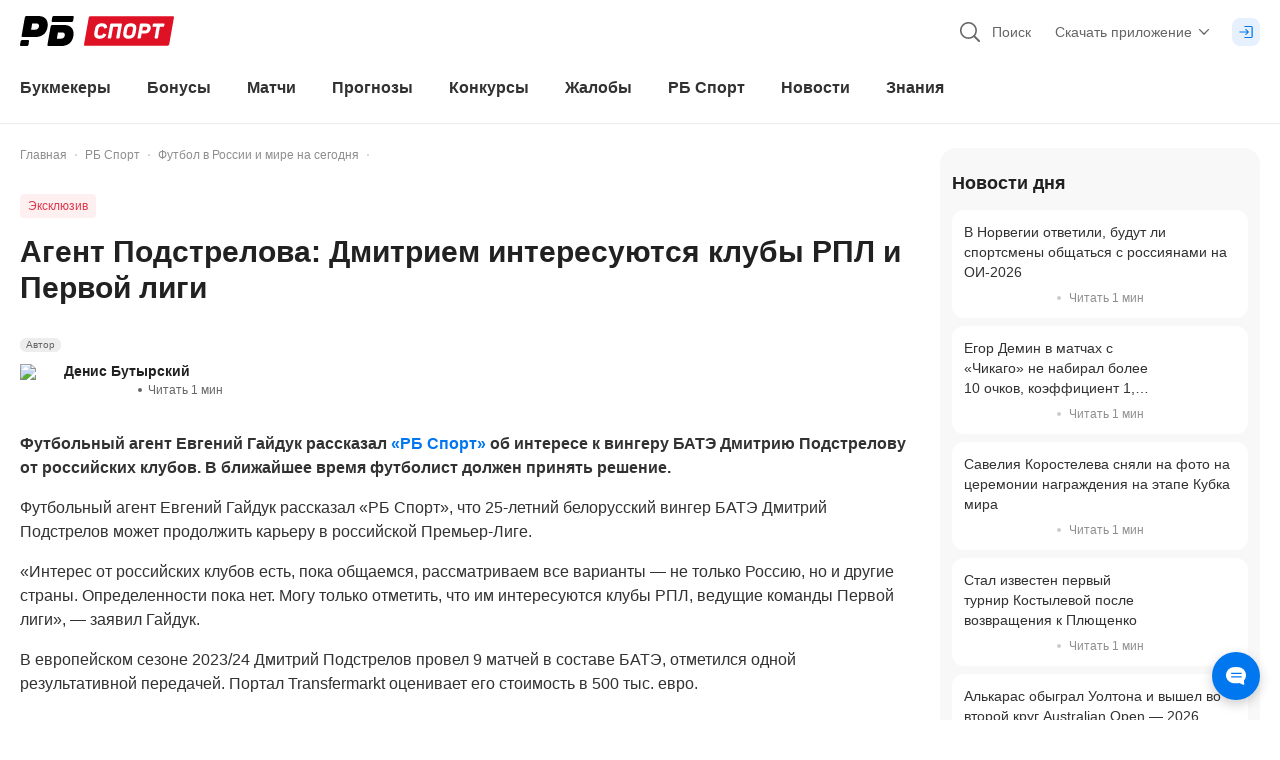

--- FILE ---
content_type: text/html; charset=utf-8
request_url: https://bookmaker-ratings.ru/news/agent-podstrelova-dmitriem-interesuyutsya-kluby-rpl-i-pervoj-ligi/
body_size: 139107
content:
<!DOCTYPE html><html lang="ru"><head><meta charSet="utf-8" data-next-head=""/><meta charSet="utf-8"/><meta name="viewport" content="minimum-scale=1, initial-scale=1, width=device-width, shrink-to-fit=no, viewport-fit=cover, user-scalable=0" data-next-head=""/><meta name="msvalidate.01" content="822793123FC4C55E9C6343592C7C0590" data-next-head=""/><meta name="google-site-verification" content="6EIinGCTunrnCYodJlLk7Yp9Sz9PhiulX9kQuNEvcok" data-next-head=""/><meta name="wmail-verification" content="c82313833783ba5650fe954dc956c19a" data-next-head=""/><meta name="yandex-verification" content="1beb4c5e8d17318e" data-next-head=""/><meta name="mailru-verification" content="969ae5717a317cc4" data-next-head=""/><meta name="ahrefs-site-verification" content="bcb99cbf10f05ac74d8f8990faa52cf82e024bc2d83414c05d79ce1b13a4a73e" data-next-head=""/><meta name="application-name" content="РБ" data-next-head=""/><meta name="apple-mobile-web-app-capable" content="yes" data-next-head=""/><meta name="apple-mobile-web-app-status-bar-style" content="default" data-next-head=""/><meta name="apple-mobile-web-app-title" content="РБ" data-next-head=""/><meta name="mobile-web-app-capable" content="yes" data-next-head=""/><meta name="theme-color" content="#ffffff" data-next-head=""/><link rel="apple-touch-icon" href="/favicons/apple-touch-icon.png" data-next-head=""/><link rel="apple-touch-icon-precomposed" href="/favicons/apple-touch-icon-precomposed.png" data-next-head=""/><link rel="apple-touch-icon" sizes="57x57" href="/favicons/apple-touch-icon-57x57.png" data-next-head=""/><link rel="apple-touch-icon" sizes="114x114" href="/favicons/apple-touch-icon-114x114.png" data-next-head=""/><link rel="apple-touch-icon" sizes="72x72" href="/favicons/apple-touch-icon-72x72.png" data-next-head=""/><link rel="apple-touch-icon" sizes="144x144" href="/favicons/apple-touch-icon-144x144.png" data-next-head=""/><link rel="apple-touch-icon" sizes="60x60" href="/favicons/apple-touch-icon-60x60.png" data-next-head=""/><link rel="apple-touch-icon" sizes="120x120" href="/favicons/apple-touch-icon-120x120.png" data-next-head=""/><link rel="apple-touch-icon" sizes="76x76" href="/favicons/apple-touch-icon-76x76.png" data-next-head=""/><link rel="apple-touch-icon" sizes="152x152" href="/favicons/apple-touch-icon-152x152.png" data-next-head=""/><link rel="apple-touch-icon" sizes="180x180" href="/favicons/apple-touch-icon-180x180.png" data-next-head=""/><link rel="icon" type="image/png" href="/favicons/favicon-32x32.png" sizes="32x32" data-next-head=""/><link rel="icon" type="image/png" href="/favicons/favicon-96x96.png" sizes="96x96" data-next-head=""/><link rel="icon" type="image/png" href="/favicons/favicon-16x16.png" sizes="16x16" data-next-head=""/><link rel="icon" href="/favicons/favicon.ico" type="image/x-icon" data-next-head=""/><link rel="shortcut icon" href="/favicons/favicon.ico" type="image/x-icon" data-next-head=""/><link rel="icon" type="image/png" href="/favicons/android-chrome-192x192.png" sizes="192x192" data-next-head=""/><link rel="apple-touch-icon" href="/static/pwa-icons/apple-touch-icon-57x57-precomposed.png" data-next-head=""/><link rel="apple-touch-icon" href="/static/pwa-icons/apple-touch-icon-60x60-precomposed.png" data-next-head=""/><link rel="apple-touch-icon" href="/static/pwa-icons/apple-touch-icon-72x72-precomposed.png" data-next-head=""/><link rel="apple-touch-icon" href="/static/pwa-icons/apple-touch-icon-114x114-precomposed.png" data-next-head=""/><link rel="apple-touch-icon" href="/static/pwa-icons/apple-touch-icon-120x120-precomposed.png" data-next-head=""/><link rel="apple-touch-icon" href="/static/pwa-icons/apple-touch-icon-144x144-precomposed.png" data-next-head=""/><link rel="apple-touch-icon" href="/static/pwa-icons/apple-touch-icon-152x152-precomposed.png" data-next-head=""/><meta name="format-detection" content="telephone=no" data-next-head=""/><title data-next-head="">Агент Подстрелова: Дмитрием интересуются клубы РПЛ и Первой лиги</title><meta name="description" content="Футбольный агент Евгений Гайдук рассказал «РБ Спорт» об интересе к вингеру БАТЭ Дмитрию Подстрелову от российских клубов. В ближайшее время футболист должен принять решение." data-next-head=""/><link rel="alternate" hrefLang="ru-RU" href="https://bookmaker-ratings.ru/news/agent-podstrelova-dmitriem-interesuyutsya-kluby-rpl-i-pervoj-ligi/" data-next-head=""/><link rel="alternate" hrefLang="ru-KZ" href="https://bookmaker-ratings.kz/ru/news/agent-podstrelova-dmitriem-interesuyutsya-kluby-rpl-i-pervoj-ligi/" data-next-head=""/><link rel="alternate" hrefLang="ru-UA" href="https://bookmaker-ratings.com.ua/ru/news/agent-podstrelova-dmitriem-interesuyutsya-kluby-rpl-i-pervoj-ligi/" data-next-head=""/><link rel="alternate" hrefLang="ru-BY" href="https://bookmaker-ratings.by/ru/news/agent-podstrelova-dmitriem-interesuyutsya-kluby-rpl-i-pervoj-ligi/" data-next-head=""/><link rel="alternate" hrefLang="ru-UZ" href="https://bookmaker-ratings-uz.com/ru/news/agent-podstrelova-dmitriem-interesuyutsya-kluby-rpl-i-pervoj-ligi/" data-next-head=""/><link rel="alternate" hrefLang="ru-AM" href="https://bookmaker-ratings.am/ru/news/agent-podstrelova-dmitriem-interesuyutsya-kluby-rpl-i-pervoj-ligi/" data-next-head=""/><link rel="alternate" hrefLang="ru-MD" href="https://bookmaker-ratings.md/ru/news/agent-podstrelova-dmitriem-interesuyutsya-kluby-rpl-i-pervoj-ligi/" data-next-head=""/><link rel="alternate" hrefLang="ru-LV" href="https://bookmaker-ratings.lv/ru/news/agent-podstrelova-dmitriem-interesuyutsya-kluby-rpl-i-pervoj-ligi/" data-next-head=""/><link rel="alternate" hrefLang="ru-AZ" href="https://bookmaker-ratings-az.com/ru/news/agent-podstrelova-dmitriem-interesuyutsya-kluby-rpl-i-pervoj-ligi/" data-next-head=""/><meta name="twitter:card" content="summary_large_image" data-next-head=""/><meta name="twitter:site" content="@bookierating" data-next-head=""/><meta name="twitter:creator" content="@bookierating" data-next-head=""/><meta name="twitter:description" content="Футбольный агент Евгений Гайдук рассказал «РБ Спорт» об интересе к вингеру БАТЭ Дмитрию Подстрелову от российских клубов. В ближайшее время футболист должен принять решение." data-next-head=""/><meta name="twitter:title" content="Агент Подстрелова: Дмитрием интересуются клубы РПЛ и Первой лиги" data-next-head=""/><meta name="twitter:image" content="https://bookmaker-ratings.ru/wp-content/uploads/2023/12/social-img-8348207.png?v=1702263883" data-next-head=""/><meta property="og:title" content="Агент Подстрелова: Дмитрием интересуются клубы РПЛ и Первой лиги" data-next-head=""/><meta property="og:description" content="Футбольный агент Евгений Гайдук рассказал «РБ Спорт» об интересе к вингеру БАТЭ Дмитрию Подстрелову от российских клубов. В ближайшее время футболист должен принять решение." data-next-head=""/><meta property="og:url" content="https://bookmaker-ratings.ru/news/agent-podstrelova-dmitriem-interesuyutsya-kluby-rpl-i-pervoj-ligi/" data-next-head=""/><meta property="og:locale" content="ru_RU" data-next-head=""/><meta property="og:site_name" content="Рейтинг Букмекеров" data-next-head=""/><meta property="og:type" content="article" data-next-head=""/><meta property="article:published_time" content="2023-12-11T11:00:10.000Z" data-next-head=""/><meta property="article:modified_time" content="2023-12-11T00:04:43.000Z" data-next-head=""/><meta property="article:author" content="https://bookmaker-ratings.ru/author/461515/" data-next-head=""/><meta property="article:tag" content="ФК БАТЭ" data-next-head=""/><meta property="article:tag" content="РПЛ" data-next-head=""/><meta property="article:tag" content="Дмитрий Подстрелов" data-next-head=""/><meta property="og:image" content="https://bookmaker-ratings.ru/wp-content/uploads/2023/12/social-img-8348207.png?v=1702263883" data-next-head=""/><link rel="canonical" href="https://bookmaker-ratings.ru/news/agent-podstrelova-dmitriem-interesuyutsya-kluby-rpl-i-pervoj-ligi/" data-next-head=""/><meta name="robots" content="max-image-preview:large" data-next-head=""/><meta http-equiv="Content-Security-Policy" content="upgrade-insecure-requests"/><script>window.env = {"ENV":"prod","NODE_ENV":"production","VERSION":"30092024","API_URL":"https://api.prod.bookmaker-ratings.ru/wp-json/rb/v1.0/","HOST":"https://bookmaker-ratings.ru","FIREBASE_MESSAGING_SENDER_ID":"243699411840","PROXY_URL":"bookieratings.net","MSVALIDATE":"822793123FC4C55E9C6343592C7C0590","GOOGLE_SITE_VERIFICATION":"6EIinGCTunrnCYodJlLk7Yp9Sz9PhiulX9kQuNEvcok","WMAIL_VERIFICATION":"c82313833783ba5650fe954dc956c19a","YANDEX_VERIFICATION":"1beb4c5e8d17318e","MAILRU_VERIFICATION":"969ae5717a317cc4","LOCALE":"ru","SITE_COUNTRY_LOCALE":"ru","AHREFS_SITE_VERIFICATION":"bcb99cbf10f05ac74d8f8990faa52cf82e024bc2d83414c05d79ce1b13a4a73e","VIMEO_API_KEY":"dcdb585bfda8db02a625eb834270660e","KINESCOPE_API_KEY":"5c51e6dd-dbb6-42f6-a42d-3f89905147ba","YOUTUBE_API_KEY_SERVER":"AIzaSyA2NrN4cyjLGZEWdXuCYRbD9XpBB7G-IJo","YOUTUBE_API_KEY_CLIENT":"AIzaSyB4ltoYlPPdB4nNjGb7A9pIpH3qmaIj8B0","CHAT_FLOMNI_WIDGET_URI":"https://i.v2.flomni.com/chat.corner.js","CHAT_FLOMNI_CLIENT_KEY":"63ee0fce12ebc7096f6041b6","FACEBOOK_APP_ID":"709983865777958","FACEBOOK_API_KEY":"709983865777958|170e8fd2853044bfb7946714f437575b","SIGMA_TOKEN":"E27C67FD-5285-4172-8327-869C9D6D2346","GOOGLE_TAG_ID":"GTM-572TDZ","API_MINDBOX_URI":"https://api.mindbox.ru/scripts/v1/tracker.js","ODDS_URI":"https://api.odds.ru","YANDEX_METRICA_URI":"https://mc.yandex.ru/metrika/tag.js","GOOGLE_SEARCH_URI":"https://customsearch.googleapis.com/customsearch/v1","GOOGLE_SEARCH_API_KEY":"AIzaSyDjoTl8F-8nLkutmpusip4bWuMZ1jbO1Eo","GOOGLE_SEARCH_CX":"004676458406889833674:o-barpoic6w","BANNER_FORECAST_MAIN_CONTENT":"1a60b169-2ec0-46aa-b13a-861630c3f818","BANNER_SPORT_EVENTS":"bca4134a-7d29-4a8d-8a79-60f7ba4fec13","BANNER_SIDEBAR":"1ec371ae-cee1-641c-9c48-f7109dac4b97","BANNER_SIDEBAR_SLIDER":"1ec371ae-cee1-641c-9c48-f7109dac4b97","BANNER_CONTENT":"1ec371ae-cee1-641c-9c48-f7109dac4b97","BANNER_NOTICE":"1ec4c5a3-91f6-6102-8407-573beb1a606f","BANNER_CATFISH":"1ec4e070-4a68-6532-a931-0fe4fe8fc2e5","BANNER_UNDERCONTENT":"1ec4e067-22df-6906-a060-37892a14340e","BANNER_CAROUSEL":"1ec4e07a-1a41-6aca-8e2e-fb4e5178e111","BANNER_GRID":"1ec4e07a-1a41-6aca-8e2e-fb4e5178e111","BANNER_PARALAX":"1ec7b7ff-1123-65a6-8246-eb39c738fa33","BANNER_GG_BET_CONTENT":"1ec864fd-3fe9-60c4-a1a8-35518d402ff9","BANNER_GG_BET_GRID":"1ec864fe-b68a-67ae-99aa-732ef5f9f282","BANNER_RB_SIDEBAR_MAIN_PAGE":"2a935949-1b92-44fb-bc12-d6b1749714b8","BANNER_TOURNAMENT_BRANDING_FNL_1":"30136e5b-e50f-4a50-a139-847342cce14f","BANNER_RB_GRID_DAY_MAIN":"352237e8-020a-46c5-9177-6f2730ee252c","BANNER_DRIVE_BOTTOM":"5fd11800-7a96-4b2e-a0b2-74d48d465a25","BANNER_SIDEBAR_REVIEW_BK_NO_LEGAL":"1ecc0be4-5991-64a4-ae38-4d5c7fa3281a","BANNER_SIDEBAR_SMALL":"1ec8ff7b-53ea-6082-9ccd-cd6ba94abbfb","BANNER_PROMO":"a6b64412-ffdf-4e0e-8370-bc9eb187e2cb","BANNER_RB_SIDEBAR_MOBILE_RESIZE":"a4d5341c-4c84-40ba-a4ce-e0a6cc6d7acc","BANNER_TOURNAMENT_BRANDING_FNL_2":"91c5c454-4d30-4e8e-abf5-3d907e349992","BANNER_HOME_PAGE_TOP":"5ad3f760-cbb9-447d-af14-8094bad055ad","BANNER_TIPS_HOCKEY_BRANDING":"65a05716-9cf3-4f23-bd68-9b3da49940ea","RB_EMAIL_SUPPORT":"support@bookmaker-ratings.ru","RB_PHONE":"8_800_777_76_76","RB_LINK_PHONE":"tel:88007777676","AMP_API":"https://0190735e-3b7c-7935-8615-337cb25ff6a9.amp-gateway.plat.services/api/","AMP_WS":"wss://ws.amp-socket-gateway.plat.services","ADV_API":"https://np.techhub14.pro","AMP_TECH_INTEGRATION_ID":"0190735e-3b7c-7935-8615-337cb25ff6a9","AMP_TECH_WS":"wss://amp-tech-notice.plat.services/ws","YANDEX_ID":"10744198","NEXT_PUBLIC_GTM_LINK":"gtm.bookmaker-ratings.ru"};</script><style id="tw">@charset "utf-8";*,:after,:before{--tw-border-spacing-x:0;--tw-border-spacing-y:0;--tw-translate-x:0;--tw-translate-y:0;--tw-rotate:0;--tw-skew-x:0;--tw-skew-y:0;--tw-scale-x:1;--tw-scale-y:1;--tw-pan-x: ;--tw-pan-y: ;--tw-pinch-zoom: ;--tw-scroll-snap-strictness:proximity;--tw-gradient-from-position: ;--tw-gradient-via-position: ;--tw-gradient-to-position: ;--tw-ordinal: ;--tw-slashed-zero: ;--tw-numeric-figure: ;--tw-numeric-spacing: ;--tw-numeric-fraction: ;--tw-ring-inset: ;--tw-ring-offset-width:0px;--tw-ring-offset-color:#fff;--tw-ring-color:rgba(0,119,238,.5);--tw-ring-offset-shadow:0 0 #0000;--tw-ring-shadow:0 0 #0000;--tw-shadow:0 0 #0000;--tw-shadow-colored:0 0 #0000;--tw-blur: ;--tw-brightness: ;--tw-contrast: ;--tw-grayscale: ;--tw-hue-rotate: ;--tw-invert: ;--tw-saturate: ;--tw-sepia: ;--tw-drop-shadow: ;--tw-backdrop-blur: ;--tw-backdrop-brightness: ;--tw-backdrop-contrast: ;--tw-backdrop-grayscale: ;--tw-backdrop-hue-rotate: ;--tw-backdrop-invert: ;--tw-backdrop-opacity: ;--tw-backdrop-saturate: ;--tw-backdrop-sepia: ;--tw-contain-size: ;--tw-contain-layout: ;--tw-contain-paint: ;--tw-contain-style: }::backdrop{--tw-border-spacing-x:0;--tw-border-spacing-y:0;--tw-translate-x:0;--tw-translate-y:0;--tw-rotate:0;--tw-skew-x:0;--tw-skew-y:0;--tw-scale-x:1;--tw-scale-y:1;--tw-pan-x: ;--tw-pan-y: ;--tw-pinch-zoom: ;--tw-scroll-snap-strictness:proximity;--tw-gradient-from-position: ;--tw-gradient-via-position: ;--tw-gradient-to-position: ;--tw-ordinal: ;--tw-slashed-zero: ;--tw-numeric-figure: ;--tw-numeric-spacing: ;--tw-numeric-fraction: ;--tw-ring-inset: ;--tw-ring-offset-width:0px;--tw-ring-offset-color:#fff;--tw-ring-color:rgba(0,119,238,.5);--tw-ring-offset-shadow:0 0 #0000;--tw-ring-shadow:0 0 #0000;--tw-shadow:0 0 #0000;--tw-shadow-colored:0 0 #0000;--tw-blur: ;--tw-brightness: ;--tw-contrast: ;--tw-grayscale: ;--tw-hue-rotate: ;--tw-invert: ;--tw-saturate: ;--tw-sepia: ;--tw-drop-shadow: ;--tw-backdrop-blur: ;--tw-backdrop-brightness: ;--tw-backdrop-contrast: ;--tw-backdrop-grayscale: ;--tw-backdrop-hue-rotate: ;--tw-backdrop-invert: ;--tw-backdrop-opacity: ;--tw-backdrop-saturate: ;--tw-backdrop-sepia: ;--tw-contain-size: ;--tw-contain-layout: ;--tw-contain-paint: ;--tw-contain-style: }*{scrollbar-color:auto;scrollbar-width:auto}*,:after,:before{border:0 solid;box-sizing:border-box}:after,:before{--tw-content:""}html{-webkit-text-size-adjust:100%;-moz-tab-size:4;-o-tab-size:4;tab-size:4}hr{border-top-width:1px;color:inherit;height:0}abbr[title]{-webkit-text-decoration:underline dotted;text-decoration:underline dotted}h1,h2,h3,h4,h5,h6{font-size:inherit}a{color:inherit;text-decoration:inherit}b,strong{font-weight:bolder}code,kbd,pre,samp{font-size:1em}small{font-size:80%}sub,sup{font-size:75%;line-height:0;position:relative;vertical-align:baseline}sub{bottom:-.25em}sup{top:-.5em}table{border-collapse:collapse;border-color:inherit;text-indent:0}button,input,optgroup,select,textarea{color:inherit;font-family:inherit;font-size:100%;line-height:inherit;margin:0;padding:0}button,select{text-transform:none}blockquote,dd,dl,figure,h1,h2,h3,h4,h5,h6,hr,p,pre{margin:0}fieldset{margin:0}fieldset,legend{padding:0}menu,ol,ul{list-style:none;margin:0;padding:0}textarea{resize:vertical}input::-moz-placeholder,textarea::-moz-placeholder{color:#9ca3af;opacity:1}input::placeholder,textarea::placeholder{color:#9ca3af;opacity:1}[role=button],button{cursor:pointer}:disabled{cursor:default}audio,canvas,embed,iframe,img,object,svg,video{display:block;vertical-align:middle}img,video{height:auto;width:100%}[hidden]{display:none}html{overflow:auto;scrollbar-gutter:stable}body{color:#323232;font-family:-apple-system,BlinkMacSystemFont,Arial,sans-serif;font-size:16px;font-style:normal;font-variant:tabular-nums;line-height:1;margin:0;min-width:320px;-webkit-text-decoration-skip-ink:none;text-decoration-skip-ink:none;text-rendering:optimizeSpeed;-moz-text-size-adjust:100%;-ms-text-size-adjust:100%;-webkit-text-size-adjust:100%;-webkit-tap-highlight-color:transparent;background:linear-gradient(270deg,#f2f2f2 50%,#fff 0)}body:after{background-color:#fff;bottom:0;content:"";display:block;height:100%;position:fixed;width:100%;z-index:-1}img{color:transparent}img:not([src]),img[src=""]{visibility:hidden}.card-grid{display:flex;padding-bottom:.75rem;padding-left:.25rem;padding-right:.25rem;width:100%}@media (min-width:600px){.card-grid{padding-bottom:1rem;padding-left:.25rem;padding-right:.25rem;width:50%}}@media (min-width:992px){.card-grid{width:33.333333%}}@media (min-width:1024px){.card-grid{padding-left:.375rem;padding-right:.375rem;width:50%}}@media (min-width:1280px){.card-grid{width:33.333333%}}.wrapper-grid{display:flex;flex-wrap:wrap;margin-left:-.25rem;margin-right:-.25rem}@media (min-width:1024px){.wrapper-grid{margin-left:-.375rem;margin-right:-.375rem}}.card-hover{transform:matrix(1,0,0,1,0,0)}@media (min-width:1024px){.card-hover{transition:transform .1s ease-out}.card-hover:hover{transform:matrix(1,0,0,1,0,-4)}}.card-hover-lg{transform:matrix(1,0,0,1,0,0)}@media (min-width:1024px){.card-hover-lg{transition:transform .1s ease-out}.card-hover-lg:hover{transform:matrix(1,0,0,1,0,-8)}}.dotted-bg{background:radial-gradient(#b3d6fa 10%,transparent 20%) 0 0,radial-gradient(rgba(0,0,0,.1) 1%,transparent 0) 50px 50px;background-size:3px 3px}.pointer-events-none{pointer-events:none}.pointer-events-auto{pointer-events:auto}.\!visible{visibility:visible!important}.visible{visibility:visible}.invisible{visibility:hidden}.\!collapse{visibility:collapse!important}.collapse{visibility:collapse}.static{position:static}.\!fixed{position:fixed!important}.fixed{position:fixed}.absolute{position:absolute}.relative{position:relative}.sticky{position:sticky}.inset-0{inset:0}.inset-\[2px\]{inset:2px}.inset-x-0{left:0;right:0}.inset-x-px{left:1px;right:1px}.inset-y-0{bottom:0;top:0}.inset-y-2\.5{bottom:.625rem;top:.625rem}.inset-y-px{bottom:1px;top:1px}.\!left-0{left:0!important}.\!left-1\/2{left:50%!important}.\!right-0{right:0!important}.-bottom-0\.5{bottom:-.125rem}.-bottom-1{bottom:-.25rem}.-bottom-112\.5{bottom:-28.125rem}.-bottom-12{bottom:-3rem}.-bottom-14{bottom:-3.5rem}.-bottom-2{bottom:-.5rem}.-bottom-22{bottom:-5.5rem}.-bottom-3{bottom:-.75rem}.-bottom-3\.5{bottom:-.875rem}.-bottom-3\/4{bottom:-75%}.-bottom-34{bottom:-8.5rem}.-bottom-35{bottom:-8.75rem}.-bottom-4{bottom:-1rem}.-bottom-4\.5{bottom:-1.125rem}.-bottom-8\.5{bottom:-2.125rem}.-left-1{left:-.25rem}.-left-10{left:-2.5rem}.-left-100{left:-25rem}.-left-12{left:-3rem}.-left-145{left:-36.25rem}.-left-150{left:-37.5rem}.-left-2{left:-.5rem}.-left-2\.5{left:-.625rem}.-left-28{left:-7rem}.-left-3{left:-.75rem}.-left-3\.5{left:-.875rem}.-left-35{left:-8.75rem}.-left-36{left:-9rem}.-left-60{left:-15rem}.-left-8{left:-2rem}.-left-84{left:-21rem}.-left-9{left:-2.25rem}.-left-\[0\.8rem\]{left:-.8rem}.-left-full{left:-100%}.-right-0\.5{right:-.125rem}.-right-1{right:-.25rem}.-right-1\.5{right:-.375rem}.-right-10{right:-2.5rem}.-right-11{right:-2.75rem}.-right-125{right:-31.25rem}.-right-131{right:-32.75rem}.-right-15\.5{right:-3.875rem}.-right-167\.5{right:-41.875rem}.-right-2{right:-.5rem}.-right-2\.5{right:-.625rem}.-right-20{right:-5rem}.-right-22{right:-5.5rem}.-right-24{right:-6rem}.-right-25{right:-6.25rem}.-right-3{right:-.75rem}.-right-3\.5{right:-.875rem}.-right-4{right:-1rem}.-right-40{right:-10rem}.-right-5{right:-1.25rem}.-right-7{right:-1.75rem}.-right-79\.5{right:-19.875rem}.-right-8{right:-2rem}.-right-9{right:-2.25rem}.-right-\[0\.8rem\]{right:-.8rem}.-right-\[2\%\]{right:-2%}.-right-full{right:-100%}.-top-0\.5{top:-.125rem}.-top-1{top:-.25rem}.-top-1\.5{top:-.375rem}.-top-10{top:-2.5rem}.-top-13{top:-3.25rem}.-top-2{top:-.5rem}.-top-2\.5{top:-.625rem}.-top-20{top:-5rem}.-top-20\.5{top:-5.125rem}.-top-27\.5{top:-6.875rem}.-top-3{top:-.75rem}.-top-30{top:-7.5rem}.-top-31{top:-7.75rem}.-top-4{top:-1rem}.-top-5{top:-1.25rem}.-top-6{top:-1.5rem}.-top-60{top:-15rem}.-top-7\.5{top:-1.875rem}.-top-8{top:-2rem}.-top-px{top:-1px}.bottom-0{bottom:0}.bottom-0\.5{bottom:.125rem}.bottom-1{bottom:.25rem}.bottom-1\/3{bottom:33.333333%}.bottom-1\/4{bottom:25%}.bottom-10\.5{bottom:2.625rem}.bottom-12\.5{bottom:3.125rem}.bottom-14{bottom:3.5rem}.bottom-15\.5{bottom:3.875rem}.bottom-17\.5{bottom:4.375rem}.bottom-2{bottom:.5rem}.bottom-2\/4{bottom:50%}.bottom-3{bottom:.75rem}.bottom-3\.5{bottom:.875rem}.bottom-32\.5{bottom:8.125rem}.bottom-4{bottom:1rem}.bottom-5{bottom:1.25rem}.bottom-52\.5{bottom:13.125rem}.bottom-7{bottom:1.75rem}.bottom-8\.5{bottom:2.125rem}.bottom-\[110\%\]{bottom:110%}.bottom-\[115\%\]{bottom:115%}.bottom-\[130\%\]{bottom:130%}.bottom-\[140\%\]{bottom:140%}.bottom-\[175\%\]{bottom:175%}.bottom-\[2\.2rem\]{bottom:2.2rem}.bottom-\[200\%\]{bottom:200%}.bottom-\[calc\(1\.5rem\+env\(safe-area-inset-bottom\)\)\]{bottom:calc(1.5rem + env(safe-area-inset-bottom))}.bottom-\[calc\(3\.375rem\+env\(safe-area-inset-bottom\)\)\]{bottom:calc(3.375rem + env(safe-area-inset-bottom))}.bottom-\[calc\(30\%\+600px\)\]{bottom:calc(30% + 600px)}.bottom-\[calc\(4\.375rem\+env\(safe-area-inset-bottom\)\)\]{bottom:calc(4.375rem + env(safe-area-inset-bottom))}.bottom-\[calc\(4\.75rem\+env\(safe-area-inset-bottom\)\)\]{bottom:calc(4.75rem + env(safe-area-inset-bottom))}.bottom-\[calc\(env\(safe-area-inset-bottom\)\+4\.375rem\)\]{bottom:calc(env(safe-area-inset-bottom) + 4.375rem)}.bottom-full{bottom:100%}.left-0{left:0}.left-1{left:.25rem}.left-1\.5{left:.375rem}.left-1\/2{left:50%}.left-17\.5{left:4.375rem}.left-2{left:.5rem}.left-2\/4{left:50%}.left-22{left:5.5rem}.left-28{left:7rem}.left-3{left:.75rem}.left-3\/4{left:75%}.left-4{left:1rem}.left-4\.5{left:1.125rem}.left-45{left:11.25rem}.left-5{left:1.25rem}.left-5\.5{left:1.375rem}.left-6{left:1.5rem}.left-8\.5{left:2.125rem}.left-80{left:20rem}.left-\[14\%\]{left:14%}.left-\[45\%\]{left:45%}.left-\[6\%\]{left:6%}.left-\[60\%\]{left:60%}.left-\[80\%\]{left:80%}.left-\[calc\(14\%\+19\.625rem\/2\)\]{left:calc(14% + 9.8125rem)}.left-\[calc\(50\%-1\.25rem\)\]{left:calc(50% - 1.25rem)}.left-\[calc\(50\%-11\.875rem\/2\)\]{left:calc(50% - 5.9375rem)}.right-0{right:0}.right-0\.5{right:.125rem}.right-1{right:.25rem}.right-1\.5{right:.375rem}.right-1\/2{right:50%}.right-10{right:2.5rem}.right-19{right:4.75rem}.right-2{right:.5rem}.right-3{right:.75rem}.right-3\/4{right:75%}.right-31\.5{right:7.875rem}.right-4{right:1rem}.right-4\.5{right:1.125rem}.right-5{right:1.25rem}.right-6{right:1.5rem}.right-7{right:1.75rem}.right-\[20\%\]{right:20%}.right-\[6\%\]{right:6%}.right-auto{right:auto}.right-px{right:1px}.top-0{top:0}.top-1{top:.25rem}.top-1\.5{top:.375rem}.top-1\/2{top:50%}.top-1\/4{top:25%}.top-10{top:2.5rem}.top-10\.5{top:2.625rem}.top-11\.5{top:2.875rem}.top-12{top:3rem}.top-13{top:3.25rem}.top-14{top:3.5rem}.top-14\.5{top:3.625rem}.top-15{top:3.75rem}.top-16\.5{top:4.125rem}.top-18{top:4.5rem}.top-19\.5{top:4.875rem}.top-2{top:.5rem}.top-2\.5{top:.625rem}.top-22{top:5.5rem}.top-27\.5{top:6.875rem}.top-3{top:.75rem}.top-3\.5{top:.875rem}.top-30{top:7.5rem}.top-31{top:7.75rem}.top-4{top:1rem}.top-4\.5{top:1.125rem}.top-6{top:1.5rem}.top-62\.5{top:15.625rem}.top-65{top:16.25rem}.top-7{top:1.75rem}.top-7\.5{top:1.875rem}.top-8{top:2rem}.top-87\.5{top:21.875rem}.top-9{top:2.25rem}.top-9\.5{top:2.375rem}.top-\[0\.3125rem\]{top:.3125rem}.top-\[110\%\]{top:110%}.top-\[130\%\]{top:130%}.top-\[170\%\]{top:170%}.top-\[20\%\]{top:20%}.top-\[22\%\]{top:22%}.top-\[30\%\]{top:30%}.top-\[45\%\]{top:45%}.top-\[65\%\]{top:65%}.top-\[90\%\]{top:90%}.top-\[9px\]{top:9px}.top-full{top:100%}.top-px{top:1px}.-z-1{z-index:-1}.-z-2{z-index:-2}.-z-\[3\]{z-index:-3}.z-0{z-index:0}.z-1{z-index:1}.z-10{z-index:10}.z-100{z-index:100}.z-1000{z-index:1000}.z-10000{z-index:10000}.z-101{z-index:101}.z-2{z-index:2}.z-20{z-index:20}.z-40{z-index:40}.z-50{z-index:50}.z-\[10000\]{z-index:10000}.z-\[1001\]{z-index:1001}.z-\[1002\]{z-index:1002}.z-\[1003\]{z-index:1003}.z-\[1005\]{z-index:1005}.z-\[1010\]{z-index:1010}.z-\[1011\]{z-index:1011}.z-\[1013\]{z-index:1013}.z-\[11\]{z-index:11}.z-\[12\]{z-index:12}.z-\[14\]{z-index:14}.z-\[31\]{z-index:31}.z-\[3\]{z-index:3}.z-\[4\]{z-index:4}.order-1{order:1}.order-2{order:2}.order-3{order:3}.order-4{order:4}.order-5{order:5}.order-6{order:6}.order-7{order:7}.order-8{order:8}.order-last{order:9999}.col-span-2{grid-column:span 2/span 2}.col-span-3{grid-column:span 3/span 3}.col-span-full{grid-column:1/-1}.col-start-1{grid-column-start:1}.col-end-4{grid-column-end:4}.float-left{float:left}.\!m-0{margin:0!important}.-m-px{margin:-1px}.m-0{margin:0}.m-1\.5{margin:.375rem}.m-2{margin:.5rem}.m-2\.5{margin:.625rem}.m-auto{margin:auto}.-mx-1{margin-left:-.25rem;margin-right:-.25rem}.mx-0{margin-left:0;margin-right:0}.mx-0\.5{margin-left:.125rem;margin-right:.125rem}.mx-1{margin-left:.25rem;margin-right:.25rem}.mx-1\.5{margin-left:.375rem;margin-right:.375rem}.mx-2{margin-left:.5rem;margin-right:.5rem}.mx-3{margin-left:.75rem;margin-right:.75rem}.mx-4{margin-left:1rem;margin-right:1rem}.mx-5{margin-left:1.25rem;margin-right:1.25rem}.mx-8{margin-left:2rem;margin-right:2rem}.mx-auto{margin-left:auto;margin-right:auto}.my-0{margin-bottom:0;margin-top:0}.my-1{margin-bottom:.25rem;margin-top:.25rem}.my-12{margin-bottom:3rem;margin-top:3rem}.my-2{margin-bottom:.5rem;margin-top:.5rem}.my-3{margin-bottom:.75rem;margin-top:.75rem}.my-4{margin-bottom:1rem;margin-top:1rem}.my-5{margin-bottom:1.25rem;margin-top:1.25rem}.my-6{margin-bottom:1.5rem;margin-top:1.5rem}.my-8{margin-bottom:2rem;margin-top:2rem}.my-auto{margin-bottom:auto;margin-top:auto}.my-px{margin-bottom:1px;margin-top:1px}.\!mb-0{margin-bottom:0!important}.\!ml-0{margin-left:0!important}.-mb-2{margin-bottom:-.5rem}.-mb-3{margin-bottom:-.75rem}.-mb-4{margin-bottom:-1rem}.-mb-6{margin-bottom:-1.5rem}.-ml-1\.5{margin-left:-.375rem}.-ml-2{margin-left:-.5rem}.-ml-2\.5{margin-left:-.625rem}.-ml-3{margin-left:-.75rem}.-ml-3\.5{margin-left:-.875rem}.-mr-1{margin-right:-.25rem}.-mr-2{margin-right:-.5rem}.-mr-3\.5{margin-right:-.875rem}.-mt-1{margin-top:-.25rem}.-mt-1\.5{margin-top:-.375rem}.-mt-3{margin-top:-.75rem}.mb-0{margin-bottom:0}.mb-0\.5{margin-bottom:.125rem}.mb-1{margin-bottom:.25rem}.mb-1\.5{margin-bottom:.375rem}.mb-10{margin-bottom:2.5rem}.mb-12{margin-bottom:3rem}.mb-14{margin-bottom:3.5rem}.mb-16{margin-bottom:4rem}.mb-2{margin-bottom:.5rem}.mb-2\.5{margin-bottom:.625rem}.mb-20{margin-bottom:5rem}.mb-21{margin-bottom:5.25rem}.mb-3{margin-bottom:.75rem}.mb-3\.5{margin-bottom:.875rem}.mb-4{margin-bottom:1rem}.mb-4\.5{margin-bottom:1.125rem}.mb-5{margin-bottom:1.25rem}.mb-6{margin-bottom:1.5rem}.mb-7{margin-bottom:1.75rem}.mb-7\.5{margin-bottom:1.875rem}.mb-8{margin-bottom:2rem}.mb-9{margin-bottom:2.25rem}.mb-\[0\.5px\]{margin-bottom:.5px}.mb-auto{margin-bottom:auto}.mb-px{margin-bottom:1px}.ml-0{margin-left:0}.ml-0\.5{margin-left:.125rem}.ml-1{margin-left:.25rem}.ml-1\.5{margin-left:.375rem}.ml-2{margin-left:.5rem}.ml-2\.5{margin-left:.625rem}.ml-3{margin-left:.75rem}.ml-3\.5{margin-left:.875rem}.ml-4{margin-left:1rem}.ml-4\.5{margin-left:1.125rem}.ml-5{margin-left:1.25rem}.ml-6{margin-left:1.5rem}.ml-8{margin-left:2rem}.ml-9{margin-left:2.25rem}.ml-auto{margin-left:auto}.ml-px{margin-left:1px}.mr-0{margin-right:0}.mr-0\.5{margin-right:.125rem}.mr-1{margin-right:.25rem}.mr-1\.5{margin-right:.375rem}.mr-10{margin-right:2.5rem}.mr-12{margin-right:3rem}.mr-2{margin-right:.5rem}.mr-2\.5{margin-right:.625rem}.mr-3{margin-right:.75rem}.mr-4{margin-right:1rem}.mr-5{margin-right:1.25rem}.mr-6{margin-right:1.5rem}.mr-8{margin-right:2rem}.mr-auto{margin-right:auto}.mr-px{margin-right:1px}.mt-0{margin-top:0}.mt-0\.5{margin-top:.125rem}.mt-1{margin-top:.25rem}.mt-1\.5{margin-top:.375rem}.mt-10{margin-top:2.5rem}.mt-12{margin-top:3rem}.mt-15{margin-top:3.75rem}.mt-18{margin-top:4.5rem}.mt-18\.5{margin-top:4.625rem}.mt-2{margin-top:.5rem}.mt-2\.5{margin-top:.625rem}.mt-3{margin-top:.75rem}.mt-3\.5{margin-top:.875rem}.mt-4{margin-top:1rem}.mt-4\.5{margin-top:1.125rem}.mt-5{margin-top:1.25rem}.mt-6{margin-top:1.5rem}.mt-6\.5{margin-top:1.625rem}.mt-7{margin-top:1.75rem}.mt-7\.5{margin-top:1.875rem}.mt-8{margin-top:2rem}.mt-9{margin-top:2.25rem}.mt-\[-16px\]{margin-top:-16px}.mt-auto{margin-top:auto}.mt-px{margin-top:1px}.box-border{box-sizing:border-box}.box-content{box-sizing:content-box}.line-clamp-1{-webkit-line-clamp:1}.line-clamp-1,.line-clamp-2{display:-webkit-box;overflow:hidden;-webkit-box-orient:vertical}.line-clamp-2{-webkit-line-clamp:2}.line-clamp-3{-webkit-line-clamp:3}.line-clamp-3,.line-clamp-4{display:-webkit-box;overflow:hidden;-webkit-box-orient:vertical}.line-clamp-4{-webkit-line-clamp:4}.line-clamp-5{-webkit-line-clamp:5}.line-clamp-5,.line-clamp-6{display:-webkit-box;overflow:hidden;-webkit-box-orient:vertical}.line-clamp-6{-webkit-line-clamp:6}.line-clamp-\[7\]{display:-webkit-box;overflow:hidden;-webkit-box-orient:vertical;-webkit-line-clamp:7}.line-clamp-none{overflow:visible;-webkit-box-orient:horizontal;-webkit-line-clamp:none}.block,.line-clamp-none{display:block}.inline-block{display:inline-block}.inline{display:inline}.\!flex{display:flex!important}.flex{display:flex}.inline-flex{display:inline-flex}.table{display:table}.grid{display:grid}.\!contents{display:contents!important}.contents{display:contents}.\!hidden{display:none!important}.hidden{display:none}.aspect-square{aspect-ratio:1/1}.aspect-video{aspect-ratio:16/9}.\!h-auto{height:auto!important}.h-0{height:0}.h-0\.5{height:.125rem}.h-1{height:.25rem}.h-1\.5{height:.375rem}.h-1\/2{height:50%}.h-10{height:2.5rem}.h-10\.5{height:2.625rem}.h-105{height:26.25rem}.h-107{height:26.75rem}.h-11{height:2.75rem}.h-11\.5{height:2.875rem}.h-12{height:3rem}.h-12\.5{height:3.125rem}.h-127{height:31.75rem}.h-13{height:3.25rem}.h-13\.5{height:3.375rem}.h-14{height:3.5rem}.h-14\.5{height:3.625rem}.h-15{height:3.75rem}.h-15\.5{height:3.875rem}.h-150{height:37.5rem}.h-152{height:38rem}.h-16{height:4rem}.h-16\.5{height:4.125rem}.h-160{height:40rem}.h-167\.5{height:41.875rem}.h-17{height:4.25rem}.h-17\.5{height:4.375rem}.h-18{height:4.5rem}.h-18\.5{height:4.625rem}.h-19{height:4.75rem}.h-19\.5{height:4.875rem}.h-2{height:.5rem}.h-2\.5{height:.625rem}.h-20{height:5rem}.h-20\.5{height:5.125rem}.h-200{height:50rem}.h-21{height:5.25rem}.h-210{height:52.5rem}.h-22{height:5.5rem}.h-22\.5{height:5.625rem}.h-23{height:5.75rem}.h-230{height:57.5rem}.h-24{height:6rem}.h-24\.5{height:6.125rem}.h-25{height:6.25rem}.h-25\.5{height:6.375rem}.h-26{height:6.5rem}.h-26\.5{height:6.625rem}.h-27{height:6.75rem}.h-27\.5{height:6.875rem}.h-28{height:7rem}.h-28\.5{height:7.125rem}.h-29{height:7.25rem}.h-29\.5{height:7.375rem}.h-3{height:.75rem}.h-3\.5{height:.875rem}.h-30{height:7.5rem}.h-31{height:7.75rem}.h-31\.5{height:7.875rem}.h-32{height:8rem}.h-32\.5{height:8.125rem}.h-33{height:8.25rem}.h-33\.5{height:8.375rem}.h-35{height:8.75rem}.h-36{height:9rem}.h-36\.5{height:9.125rem}.h-37\.5{height:9.375rem}.h-38{height:9.5rem}.h-39{height:9.75rem}.h-4{height:1rem}.h-4\.5{height:1.125rem}.h-40{height:10rem}.h-40\.5{height:10.125rem}.h-41{height:10.25rem}.h-42\.5{height:10.625rem}.h-43{height:10.75rem}.h-43\.5{height:10.875rem}.h-44{height:11rem}.h-45{height:11.25rem}.h-46\.5{height:11.625rem}.h-47{height:11.75rem}.h-47\.5{height:11.875rem}.h-48{height:12rem}.h-49\.5{height:12.375rem}.h-5{height:1.25rem}.h-5\.5{height:1.375rem}.h-50{height:12.5rem}.h-50\.5{height:12.625rem}.h-52{height:13rem}.h-53{height:13.25rem}.h-54{height:13.5rem}.h-55{height:13.75rem}.h-56{height:14rem}.h-57{height:14.25rem}.h-58\.5{height:14.625rem}.h-6{height:1.5rem}.h-6\.5{height:1.625rem}.h-60{height:15rem}.h-60\.5{height:15.125rem}.h-61\.5{height:15.375rem}.h-62{height:15.5rem}.h-63{height:15.75rem}.h-64{height:16rem}.h-65{height:16.25rem}.h-66\.5{height:16.625rem}.h-67{height:16.75rem}.h-67\.5{height:16.875rem}.h-68{height:17rem}.h-68\.5{height:17.125rem}.h-69{height:17.25rem}.h-69\.5{height:17.375rem}.h-7{height:1.75rem}.h-7\.5{height:1.875rem}.h-70{height:17.5rem}.h-71{height:17.75rem}.h-72{height:18rem}.h-72\.5{height:18.125rem}.h-73{height:18.25rem}.h-75{height:18.75rem}.h-76{height:19rem}.h-78{height:19.5rem}.h-78\.5{height:19.625rem}.h-8{height:2rem}.h-8\.5{height:2.125rem}.h-80{height:20rem}.h-81\.5{height:20.375rem}.h-82{height:20.5rem}.h-82\.5{height:20.625rem}.h-84{height:21rem}.h-85{height:21.25rem}.h-85\.5{height:21.375rem}.h-88{height:22rem}.h-9{height:2.25rem}.h-9\.5{height:2.375rem}.h-91{height:22.75rem}.h-93\.5{height:23.375rem}.h-94{height:23.5rem}.h-94\.5{height:23.625rem}.h-96{height:24rem}.h-97{height:24.25rem}.h-99{height:24.75rem}.h-\[1\.5rem\]{height:1.5rem}.h-\[125\%\]{height:125%}.h-\[56px\]{height:56px}.h-\[65\%\]{height:65%}.h-\[calc\(\(100\%-0\.125rem\)\/3\)\]{height:calc(33.33333% - .04167rem)}.h-auto{height:auto}.h-full{height:100%}.h-max{height:-moz-max-content;height:max-content}.h-min{height:-moz-min-content;height:min-content}.h-px{height:1px}.h-screen{height:100vh}.\!max-h-full{max-height:100%!important}.max-h-0{max-height:0}.max-h-10{max-height:2.5rem}.max-h-10\.5{max-height:2.625rem}.max-h-118\.5{max-height:29.625rem}.max-h-12{max-height:3rem}.max-h-12\.5{max-height:3.125rem}.max-h-13{max-height:3.25rem}.max-h-148\.5{max-height:37.125rem}.max-h-170{max-height:42.5rem}.max-h-176{max-height:44rem}.max-h-18{max-height:4.5rem}.max-h-2{max-height:.5rem}.max-h-20{max-height:5rem}.max-h-25{max-height:6.25rem}.max-h-26{max-height:6.5rem}.max-h-30{max-height:7.5rem}.max-h-31\.5{max-height:7.875rem}.max-h-36{max-height:9rem}.max-h-39{max-height:9.75rem}.max-h-4{max-height:1rem}.max-h-42{max-height:10.5rem}.max-h-45{max-height:11.25rem}.max-h-48{max-height:12rem}.max-h-5{max-height:1.25rem}.max-h-5\.5{max-height:1.375rem}.max-h-50{max-height:12.5rem}.max-h-54{max-height:13.5rem}.max-h-58\.5{max-height:14.625rem}.max-h-59{max-height:14.75rem}.max-h-6{max-height:1.5rem}.max-h-60{max-height:15rem}.max-h-65{max-height:16.25rem}.max-h-7\.5{max-height:1.875rem}.max-h-72{max-height:18rem}.max-h-75{max-height:18.75rem}.max-h-8{max-height:2rem}.max-h-8\.5{max-height:2.125rem}.max-h-82{max-height:20.5rem}.max-h-9{max-height:2.25rem}.max-h-92{max-height:23rem}.max-h-93{max-height:23.25rem}.max-h-\[125\%\]{max-height:125%}.max-h-\[60vh\]{max-height:60vh}.max-h-\[65\%\]{max-height:65%}.max-h-\[70vh\]{max-height:70vh}.max-h-\[80vh\]{max-height:80vh}.max-h-\[calc\(100\%-0\.125rem\)\]{max-height:calc(100% - .125rem)}.max-h-\[calc\(100\%-4\.875rem\)\]{max-height:calc(100% - 4.875rem)}.max-h-\[calc\(100vh-2\.25rem\)\]{max-height:calc(100vh - 2.25rem)}.max-h-\[calc\(100vh-4\.5rem\)\]{max-height:calc(100vh - 4.5rem)}.max-h-full{max-height:100%}.max-h-none{max-height:none}.max-h-screen{max-height:100vh}.min-h-1\.5{min-height:.375rem}.min-h-10{min-height:2.5rem}.min-h-104\.5{min-height:26.125rem}.min-h-11{min-height:2.75rem}.min-h-11\.5{min-height:2.875rem}.min-h-12{min-height:3rem}.min-h-12\.5{min-height:3.125rem}.min-h-13{min-height:3.25rem}.min-h-13\.5{min-height:3.375rem}.min-h-14{min-height:3.5rem}.min-h-15{min-height:3.75rem}.min-h-150{min-height:37.5rem}.min-h-16{min-height:4rem}.min-h-16\.5{min-height:4.125rem}.min-h-167\.5{min-height:41.875rem}.min-h-17{min-height:4.25rem}.min-h-17\.5{min-height:4.375rem}.min-h-176{min-height:44rem}.min-h-18{min-height:4.5rem}.min-h-19{min-height:4.75rem}.min-h-2{min-height:.5rem}.min-h-2\.5{min-height:.625rem}.min-h-20{min-height:5rem}.min-h-20\.5{min-height:5.125rem}.min-h-21{min-height:5.25rem}.min-h-22\.5{min-height:5.625rem}.min-h-25{min-height:6.25rem}.min-h-25\.5{min-height:6.375rem}.min-h-27{min-height:6.75rem}.min-h-27\.5{min-height:6.875rem}.min-h-28{min-height:7rem}.min-h-3{min-height:.75rem}.min-h-3\.5{min-height:.875rem}.min-h-31\.5{min-height:7.875rem}.min-h-34{min-height:8.5rem}.min-h-36\.5{min-height:9.125rem}.min-h-37{min-height:9.25rem}.min-h-4{min-height:1rem}.min-h-42{min-height:10.5rem}.min-h-43{min-height:10.75rem}.min-h-44{min-height:11rem}.min-h-46\.5{min-height:11.625rem}.min-h-47{min-height:11.75rem}.min-h-49\.5{min-height:12.375rem}.min-h-5{min-height:1.25rem}.min-h-52\.5{min-height:13.125rem}.min-h-53{min-height:13.25rem}.min-h-54{min-height:13.5rem}.min-h-58{min-height:14.5rem}.min-h-6{min-height:1.5rem}.min-h-6\.5{min-height:1.625rem}.min-h-60{min-height:15rem}.min-h-62\.5{min-height:15.625rem}.min-h-63{min-height:15.75rem}.min-h-65{min-height:16.25rem}.min-h-67{min-height:16.75rem}.min-h-69\.5{min-height:17.375rem}.min-h-7{min-height:1.75rem}.min-h-7\.5{min-height:1.875rem}.min-h-75{min-height:18.75rem}.min-h-8{min-height:2rem}.min-h-8\.5{min-height:2.125rem}.min-h-80{min-height:20rem}.min-h-9{min-height:2.25rem}.min-h-92{min-height:23rem}.min-h-\[1\.5rem\]{min-height:1.5rem}.min-h-\[4\.25rem\]{min-height:4.25rem}.min-h-\[50vh\]{min-height:50vh}.min-h-\[calc\(100vh-3rem\)\]{min-height:calc(100vh - 3rem)}.min-h-\[calc\(100vh-4\.5rem\)\]{min-height:calc(100vh - 4.5rem)}.min-h-\[calc\(100vh-9rem\)\]{min-height:calc(100vh - 9rem)}.min-h-full{min-height:100%}.min-h-screen{min-height:100vh}.\!w-auto{width:auto!important}.\!w-full{width:100%!important}.w-0{width:0}.w-0\.5{width:.125rem}.w-1{width:.25rem}.w-1\.5{width:.375rem}.w-1\/2{width:50%}.w-1\/3{width:33.333333%}.w-1\/4{width:25%}.w-10{width:2.5rem}.w-10\.5{width:2.625rem}.w-100{width:25rem}.w-104{width:26rem}.w-11{width:2.75rem}.w-11\.5{width:2.875rem}.w-12{width:3rem}.w-12\.5{width:3.125rem}.w-125{width:31.25rem}.w-13{width:3.25rem}.w-13\.5{width:3.375rem}.w-135{width:33.75rem}.w-14{width:3.5rem}.w-14\.5{width:3.625rem}.w-15{width:3.75rem}.w-15\.5{width:3.875rem}.w-16{width:4rem}.w-16\.5{width:4.125rem}.w-17{width:4.25rem}.w-17\.5{width:4.375rem}.w-179{width:44.75rem}.w-18{width:4.5rem}.w-18\.5{width:4.625rem}.w-19{width:4.75rem}.w-19\.5{width:4.875rem}.w-2{width:.5rem}.w-2\.5{width:.625rem}.w-20{width:5rem}.w-20\.5{width:5.125rem}.w-200{width:50rem}.w-21{width:5.25rem}.w-21\.5{width:5.375rem}.w-22{width:5.5rem}.w-22\.5{width:5.625rem}.w-23{width:5.75rem}.w-24{width:6rem}.w-24\.5{width:6.125rem}.w-25{width:6.25rem}.w-25\.5{width:6.375rem}.w-26{width:6.5rem}.w-26\.5{width:6.625rem}.w-27{width:6.75rem}.w-27\.5{width:6.875rem}.w-28{width:7rem}.w-28\.5{width:7.125rem}.w-29{width:7.25rem}.w-3{width:.75rem}.w-3\.5{width:.875rem}.w-30{width:7.5rem}.w-30\.5{width:7.625rem}.w-31{width:7.75rem}.w-32{width:8rem}.w-320{width:80rem}.w-321\.5{width:80.375rem}.w-33{width:8.25rem}.w-33\.5{width:8.375rem}.w-34\.5{width:8.625rem}.w-35{width:8.75rem}.w-35\.5{width:8.875rem}.w-36{width:9rem}.w-37\.5{width:9.375rem}.w-38{width:9.5rem}.w-38\.5{width:9.625rem}.w-39{width:9.75rem}.w-4{width:1rem}.w-4\.5{width:1.125rem}.w-40{width:10rem}.w-41{width:10.25rem}.w-41\.5{width:10.375rem}.w-42{width:10.5rem}.w-43{width:10.75rem}.w-44{width:11rem}.w-44\.5{width:11.125rem}.w-45{width:11.25rem}.w-46{width:11.5rem}.w-46\.5{width:11.625rem}.w-48{width:12rem}.w-48\.5{width:12.125rem}.w-49{width:12.25rem}.w-5{width:1.25rem}.w-5\.5{width:1.375rem}.w-5\/6{width:83.333333%}.w-50{width:12.5rem}.w-51{width:12.75rem}.w-52\.5{width:13.125rem}.w-53\.5{width:13.375rem}.w-54{width:13.5rem}.w-54\.5{width:13.625rem}.w-55{width:13.75rem}.w-55\.5{width:13.875rem}.w-56{width:14rem}.w-57{width:14.25rem}.w-57\.5{width:14.375rem}.w-59\.5{width:14.875rem}.w-6{width:1.5rem}.w-6\.5{width:1.625rem}.w-60{width:15rem}.w-60\.5{width:15.125rem}.w-61\.5{width:15.375rem}.w-64{width:16rem}.w-65{width:16.25rem}.w-66\.5{width:16.625rem}.w-67\.5{width:16.875rem}.w-68{width:17rem}.w-69\.5{width:17.375rem}.w-7{width:1.75rem}.w-7\.5{width:1.875rem}.w-70{width:17.5rem}.w-71{width:17.75rem}.w-72{width:18rem}.w-74{width:18.5rem}.w-75{width:18.75rem}.w-76{width:19rem}.w-78{width:19.5rem}.w-78\.5{width:19.625rem}.w-79{width:19.75rem}.w-8{width:2rem}.w-8\.5{width:2.125rem}.w-80{width:20rem}.w-82{width:20.5rem}.w-84\.5{width:21.125rem}.w-85{width:21.25rem}.w-86{width:21.5rem}.w-86\.5{width:21.625rem}.w-9{width:2.25rem}.w-9\.5{width:2.375rem}.w-9\/12{width:75%}.w-93\.5{width:23.375rem}.w-95\.5{width:23.875rem}.w-96{width:24rem}.w-\[1\.5rem\]{width:1.5rem}.w-\[125\%\]{width:125%}.w-\[320px\]{width:320px}.w-\[40\%\]{width:40%}.w-\[55\%\]{width:55%}.w-\[60\%\]{width:60%}.w-\[62\%\]{width:62%}.w-\[65\%\]{width:65%}.w-\[70\%\]{width:70%}.w-\[76px\]{width:76px}.w-\[90\%\]{width:90%}.w-\[calc\(100\%-1\.25rem\)\]{width:calc(100% - 1.25rem)}.w-\[calc\(100\%-1rem\)\]{width:calc(100% - 1rem)}.w-\[calc\(100\%-6\.75rem\)\]{width:calc(100% - 6.75rem)}.w-\[calc\(100\%-8px\)\]{width:calc(100% - 8px)}.w-\[calc\(100\%\/2-0\.5rem\/2\)\]{width:calc(50% - .25rem)}.w-\[calc\(100\%\/3\)\]{width:33.33333%}.w-\[calc\(33\%-0\.25rem\)\]{width:calc(33% - .25rem)}.w-\[calc\(33\.3\%-8px\)\]{width:calc(33.3% - 8px)}.w-\[calc\(44\%-0\.25rem\)\]{width:calc(44% - .25rem)}.w-\[calc\(50\%-0\.25rem\)\]{width:calc(50% - .25rem)}.w-\[calc\(50\%-0\.5rem\)\]{width:calc(50% - .5rem)}.w-\[calc\(50\%-1\.75rem\)\]{width:calc(50% - 1.75rem)}.w-\[calc\(50\%-1px\)\]{width:calc(50% - 1px)}.w-\[calc\(50\%-1rem\)\]{width:calc(50% - 1rem)}.w-\[calc\(50\%-8px\)\]{width:calc(50% - 8px)}.w-auto{width:auto}.w-fit{width:-moz-fit-content;width:fit-content}.w-full{width:100%}.w-max{width:-moz-max-content;width:max-content}.w-min{width:-moz-min-content;width:min-content}.w-px{width:1px}.w-screen{width:100vw}.min-w-0{min-width:0}.min-w-1{min-width:.25rem}.min-w-1\.5{min-width:.375rem}.min-w-10{min-width:2.5rem}.min-w-100{min-width:25rem}.min-w-104{min-width:26rem}.min-w-11{min-width:2.75rem}.min-w-12{min-width:3rem}.min-w-12\.5{min-width:3.125rem}.min-w-13{min-width:3.25rem}.min-w-13\.5{min-width:3.375rem}.min-w-135{min-width:33.75rem}.min-w-14{min-width:3.5rem}.min-w-14\.5{min-width:3.625rem}.min-w-140{min-width:35rem}.min-w-15{min-width:3.75rem}.min-w-15\.5{min-width:3.875rem}.min-w-16{min-width:4rem}.min-w-16\.5{min-width:4.125rem}.min-w-17{min-width:4.25rem}.min-w-17\.5{min-width:4.375rem}.min-w-18{min-width:4.5rem}.min-w-18\.5{min-width:4.625rem}.min-w-19{min-width:4.75rem}.min-w-19\.5{min-width:4.875rem}.min-w-2{min-width:.5rem}.min-w-2\.5{min-width:.625rem}.min-w-20{min-width:5rem}.min-w-20\.5{min-width:5.125rem}.min-w-21{min-width:5.25rem}.min-w-22\.5{min-width:5.625rem}.min-w-23{min-width:5.75rem}.min-w-23\.5{min-width:5.875rem}.min-w-24{min-width:6rem}.min-w-25{min-width:6.25rem}.min-w-26{min-width:6.5rem}.min-w-27{min-width:6.75rem}.min-w-28\.5{min-width:7.125rem}.min-w-29\.5{min-width:7.375rem}.min-w-3{min-width:.75rem}.min-w-3\.5{min-width:.875rem}.min-w-30{min-width:7.5rem}.min-w-30\.5{min-width:7.625rem}.min-w-32{min-width:8rem}.min-w-33{min-width:8.25rem}.min-w-34\.5{min-width:8.625rem}.min-w-35{min-width:8.75rem}.min-w-36{min-width:9rem}.min-w-39{min-width:9.75rem}.min-w-4{min-width:1rem}.min-w-4\.5{min-width:1.125rem}.min-w-40{min-width:10rem}.min-w-41\.5{min-width:10.375rem}.min-w-43{min-width:10.75rem}.min-w-45{min-width:11.25rem}.min-w-46\.5{min-width:11.625rem}.min-w-47\.5{min-width:11.875rem}.min-w-48{min-width:12rem}.min-w-49{min-width:12.25rem}.min-w-5{min-width:1.25rem}.min-w-5\.5{min-width:1.375rem}.min-w-50{min-width:12.5rem}.min-w-51{min-width:12.75rem}.min-w-52\.5{min-width:13.125rem}.min-w-55{min-width:13.75rem}.min-w-56{min-width:14rem}.min-w-57{min-width:14.25rem}.min-w-57\.5{min-width:14.375rem}.min-w-6{min-width:1.5rem}.min-w-6\.5{min-width:1.625rem}.min-w-60{min-width:15rem}.min-w-66\.5{min-width:16.625rem}.min-w-69{min-width:17.25rem}.min-w-69\.5{min-width:17.375rem}.min-w-7{min-width:1.75rem}.min-w-7\.5{min-width:1.875rem}.min-w-70{min-width:17.5rem}.min-w-72{min-width:18rem}.min-w-73{min-width:18.25rem}.min-w-74{min-width:18.5rem}.min-w-75{min-width:18.75rem}.min-w-78{min-width:19.5rem}.min-w-79{min-width:19.75rem}.min-w-8{min-width:2rem}.min-w-8\.5{min-width:2.125rem}.min-w-80{min-width:20rem}.min-w-84\.5{min-width:21.125rem}.min-w-87\.5{min-width:21.875rem}.min-w-9{min-width:2.25rem}.min-w-9\.5{min-width:2.375rem}.min-w-\[1\.5rem\]{min-width:1.5rem}.min-w-\[1rem\]{min-width:1rem}.min-w-\[2\.25rem\]{min-width:2.25rem}.min-w-\[5\.75rem\]{min-width:5.75rem}.min-w-\[auto\]{min-width:auto}.min-w-\[calc\(\(100\%-4\.125rem\)\/2\)\]{min-width:calc(50% - 2.0625rem)}.min-w-\[calc\(50\%-0\.25rem\)\]{min-width:calc(50% - .25rem)}.min-w-fit{min-width:-moz-fit-content;min-width:fit-content}.min-w-full{min-width:100%}.\!max-w-56{max-width:14rem!important}.\!max-w-full{max-width:100%!important}.max-w-10{max-width:2.5rem}.max-w-100{max-width:25rem}.max-w-110{max-width:27.5rem}.max-w-12\.5{max-width:3.125rem}.max-w-125{max-width:31.25rem}.max-w-13{max-width:3.25rem}.max-w-13\.5{max-width:3.375rem}.max-w-14{max-width:3.5rem}.max-w-14\.5{max-width:3.625rem}.max-w-140{max-width:35rem}.max-w-15{max-width:3.75rem}.max-w-15\.5{max-width:3.875rem}.max-w-150{max-width:37.5rem}.max-w-16{max-width:4rem}.max-w-16\.5{max-width:4.125rem}.max-w-160{max-width:40rem}.max-w-165{max-width:41.25rem}.max-w-17{max-width:4.25rem}.max-w-175{max-width:43.75rem}.max-w-179{max-width:44.75rem}.max-w-18{max-width:4.5rem}.max-w-185{max-width:46.25rem}.max-w-189\.5{max-width:47.375rem}.max-w-19\.5{max-width:4.875rem}.max-w-195{max-width:48.75rem}.max-w-2{max-width:.5rem}.max-w-20{max-width:5rem}.max-w-20\.5{max-width:5.125rem}.max-w-21{max-width:5.25rem}.max-w-21\.5{max-width:5.375rem}.max-w-22\.5{max-width:5.625rem}.max-w-23{max-width:5.75rem}.max-w-23\.5{max-width:5.875rem}.max-w-232\.5{max-width:58.125rem}.max-w-25{max-width:6.25rem}.max-w-25\.5{max-width:6.375rem}.max-w-26{max-width:6.5rem}.max-w-27{max-width:6.75rem}.max-w-28\.5{max-width:7.125rem}.max-w-29\.5{max-width:7.375rem}.max-w-3{max-width:.75rem}.max-w-3\.5{max-width:.875rem}.max-w-30{max-width:7.5rem}.max-w-30\.5{max-width:7.625rem}.max-w-31{max-width:7.75rem}.max-w-32{max-width:8rem}.max-w-32\.5{max-width:8.125rem}.max-w-321\.5{max-width:80.375rem}.max-w-33{max-width:8.25rem}.max-w-35{max-width:8.75rem}.max-w-37\.5{max-width:9.375rem}.max-w-38{max-width:9.5rem}.max-w-4{max-width:1rem}.max-w-40{max-width:10rem}.max-w-40\.5{max-width:10.125rem}.max-w-41{max-width:10.25rem}.max-w-42\.5{max-width:10.625rem}.max-w-44{max-width:11rem}.max-w-44\.5{max-width:11.125rem}.max-w-45{max-width:11.25rem}.max-w-45\.5{max-width:11.375rem}.max-w-46\.5{max-width:11.625rem}.max-w-48\.5{max-width:12.125rem}.max-w-5{max-width:1.25rem}.max-w-5\.5{max-width:1.375rem}.max-w-50{max-width:12.5rem}.max-w-54{max-width:13.5rem}.max-w-55{max-width:13.75rem}.max-w-55\.5{max-width:13.875rem}.max-w-6{max-width:1.5rem}.max-w-60{max-width:15rem}.max-w-62\.5{max-width:15.625rem}.max-w-65{max-width:16.25rem}.max-w-66\.5{max-width:16.625rem}.max-w-67{max-width:16.75rem}.max-w-68{max-width:17rem}.max-w-69{max-width:17.25rem}.max-w-69\.5{max-width:17.375rem}.max-w-7\.5{max-width:1.875rem}.max-w-70{max-width:17.5rem}.max-w-70\.5{max-width:17.625rem}.max-w-71{max-width:17.75rem}.max-w-72{max-width:18rem}.max-w-72\.5{max-width:18.125rem}.max-w-75{max-width:18.75rem}.max-w-77{max-width:19.25rem}.max-w-79{max-width:19.75rem}.max-w-8{max-width:2rem}.max-w-80{max-width:20rem}.max-w-82{max-width:20.5rem}.max-w-82\.5{max-width:20.625rem}.max-w-83{max-width:20.75rem}.max-w-84{max-width:21rem}.max-w-87\.5{max-width:21.875rem}.max-w-90{max-width:22.5rem}.max-w-\[25\%\]{max-width:25%}.max-w-\[30\%\]{max-width:30%}.max-w-\[5\.75rem\]{max-width:5.75rem}.max-w-\[50\%\]{max-width:50%}.max-w-\[60\%\]{max-width:60%}.max-w-\[65\%\]{max-width:65%}.max-w-\[70\%\]{max-width:70%}.max-w-\[80\%\]{max-width:80%}.max-w-\[98\%\]{max-width:98%}.max-w-\[calc\(100\%-0\.125rem\)\]{max-width:calc(100% - .125rem)}.max-w-\[calc\(100\%-1\.5rem\)\]{max-width:calc(100% - 1.5rem)}.max-w-\[calc\(100\%-1\.75rem-2rem\)\]{max-width:calc(100% - 3.75rem)}.max-w-\[calc\(100\%-3rem\)\]{max-width:calc(100% - 3rem)}.max-w-\[calc\(100\%-6\.875rem\)\]{max-width:calc(100% - 6.875rem)}.max-w-\[calc\(50\%-0\.25rem\)\]{max-width:calc(50% - .25rem)}.max-w-fit{max-width:-moz-fit-content;max-width:fit-content}.max-w-full{max-width:100%}.max-w-none{max-width:none}.max-w-sm{max-width:24rem}.max-w-xs{max-width:20rem}.flex-1{flex:1 1 0%}.flex-none{flex:none}.flex-shrink-0,.shrink-0{flex-shrink:0}.flex-grow,.grow{flex-grow:1}.grow-\[2\]{flex-grow:2}.basis-0{flex-basis:0px}.basis-11{flex-basis:2.75rem}.basis-15{flex-basis:3.75rem}.basis-16\.5{flex-basis:4.125rem}.basis-17{flex-basis:4.25rem}.basis-5{flex-basis:1.25rem}.basis-7{flex-basis:1.75rem}.basis-full{flex-basis:100%}.table-fixed{table-layout:fixed}.border-collapse{border-collapse:collapse}.border-spacing-y-\[0\.1875rem\]{--tw-border-spacing-y:0.1875rem;border-spacing:var(--tw-border-spacing-x) var(--tw-border-spacing-y)}.origin-top{transform-origin:top}.-translate-x-1\/2,.-translate-x-2\/4,.-translate-x-\[50\%\]{--tw-translate-x:-50%}.-translate-x-1\/2,.-translate-x-2\/4,.-translate-x-\[50\%\],.-translate-x-full{transform:translate(var(--tw-translate-x),var(--tw-translate-y)) rotate(var(--tw-rotate)) skewX(var(--tw-skew-x)) skewY(var(--tw-skew-y)) scaleX(var(--tw-scale-x)) scaleY(var(--tw-scale-y))}.-translate-x-full{--tw-translate-x:-100%}.-translate-y-1\/2{--tw-translate-y:-50%}.-translate-y-1\/2,.-translate-y-1\/3{transform:translate(var(--tw-translate-x),var(--tw-translate-y)) rotate(var(--tw-rotate)) skewX(var(--tw-skew-x)) skewY(var(--tw-skew-y)) scaleX(var(--tw-scale-x)) scaleY(var(--tw-scale-y))}.-translate-y-1\/3{--tw-translate-y:-33.333333%}.-translate-y-3{--tw-translate-y:-0.75rem}.-translate-y-3,.-translate-y-\[-200\%\]{transform:translate(var(--tw-translate-x),var(--tw-translate-y)) rotate(var(--tw-rotate)) skewX(var(--tw-skew-x)) skewY(var(--tw-skew-y)) scaleX(var(--tw-scale-x)) scaleY(var(--tw-scale-y))}.-translate-y-\[-200\%\]{--tw-translate-y:200%}.-translate-y-\[50\%\]{--tw-translate-y:-50%}.-translate-y-\[50\%\],.-translate-y-full{transform:translate(var(--tw-translate-x),var(--tw-translate-y)) rotate(var(--tw-rotate)) skewX(var(--tw-skew-x)) skewY(var(--tw-skew-y)) scaleX(var(--tw-scale-x)) scaleY(var(--tw-scale-y))}.-translate-y-full{--tw-translate-y:-100%}.translate-x-0{--tw-translate-x:0px}.translate-x-0,.translate-x-1\/2{transform:translate(var(--tw-translate-x),var(--tw-translate-y)) rotate(var(--tw-rotate)) skewX(var(--tw-skew-x)) skewY(var(--tw-skew-y)) scaleX(var(--tw-scale-x)) scaleY(var(--tw-scale-y))}.translate-x-1\/2{--tw-translate-x:50%}.translate-x-\[-14\%\]{--tw-translate-x:-14%}.translate-x-\[-14\%\],.translate-x-\[20\%\]{transform:translate(var(--tw-translate-x),var(--tw-translate-y)) rotate(var(--tw-rotate)) skewX(var(--tw-skew-x)) skewY(var(--tw-skew-y)) scaleX(var(--tw-scale-x)) scaleY(var(--tw-scale-y))}.translate-x-\[20\%\]{--tw-translate-x:20%}.translate-x-\[23\%\]{--tw-translate-x:23%}.translate-x-\[23\%\],.translate-x-\[84\%\]{transform:translate(var(--tw-translate-x),var(--tw-translate-y)) rotate(var(--tw-rotate)) skewX(var(--tw-skew-x)) skewY(var(--tw-skew-y)) scaleX(var(--tw-scale-x)) scaleY(var(--tw-scale-y))}.translate-x-\[84\%\]{--tw-translate-x:84%}.translate-y-0{--tw-translate-y:0px}.translate-y-0,.translate-y-4{transform:translate(var(--tw-translate-x),var(--tw-translate-y)) rotate(var(--tw-rotate)) skewX(var(--tw-skew-x)) skewY(var(--tw-skew-y)) scaleX(var(--tw-scale-x)) scaleY(var(--tw-scale-y))}.translate-y-4{--tw-translate-y:1rem}.translate-y-\[-200\%\]{--tw-translate-y:-200%}.translate-y-\[-200\%\],.translate-y-full{transform:translate(var(--tw-translate-x),var(--tw-translate-y)) rotate(var(--tw-rotate)) skewX(var(--tw-skew-x)) skewY(var(--tw-skew-y)) scaleX(var(--tw-scale-x)) scaleY(var(--tw-scale-y))}.translate-y-full{--tw-translate-y:100%}.-rotate-180{--tw-rotate:-180deg}.-rotate-180,.-rotate-45{transform:translate(var(--tw-translate-x),var(--tw-translate-y)) rotate(var(--tw-rotate)) skewX(var(--tw-skew-x)) skewY(var(--tw-skew-y)) scaleX(var(--tw-scale-x)) scaleY(var(--tw-scale-y))}.-rotate-45{--tw-rotate:-45deg}.-rotate-90{--tw-rotate:-90deg}.-rotate-90,.rotate-0{transform:translate(var(--tw-translate-x),var(--tw-translate-y)) rotate(var(--tw-rotate)) skewX(var(--tw-skew-x)) skewY(var(--tw-skew-y)) scaleX(var(--tw-scale-x)) scaleY(var(--tw-scale-y))}.rotate-0{--tw-rotate:0deg}.rotate-180{--tw-rotate:180deg}.rotate-180,.rotate-90{transform:translate(var(--tw-translate-x),var(--tw-translate-y)) rotate(var(--tw-rotate)) skewX(var(--tw-skew-x)) skewY(var(--tw-skew-y)) scaleX(var(--tw-scale-x)) scaleY(var(--tw-scale-y))}.rotate-90{--tw-rotate:90deg}.rotate-\[180deg\]{--tw-rotate:180deg}.rotate-\[180deg\],.rotate-\[270deg\]{transform:translate(var(--tw-translate-x),var(--tw-translate-y)) rotate(var(--tw-rotate)) skewX(var(--tw-skew-x)) skewY(var(--tw-skew-y)) scaleX(var(--tw-scale-x)) scaleY(var(--tw-scale-y))}.rotate-\[270deg\]{--tw-rotate:270deg}.-skew-x-12{--tw-skew-x:-12deg}.-skew-x-12,.-skew-x-6{transform:translate(var(--tw-translate-x),var(--tw-translate-y)) rotate(var(--tw-rotate)) skewX(var(--tw-skew-x)) skewY(var(--tw-skew-y)) scaleX(var(--tw-scale-x)) scaleY(var(--tw-scale-y))}.-skew-x-6{--tw-skew-x:-6deg}.-skew-x-\[0\.625rem\]{--tw-skew-x:-0.625rem}.-skew-x-\[0\.625rem\],.-skew-x-\[10deg\]{transform:translate(var(--tw-translate-x),var(--tw-translate-y)) rotate(var(--tw-rotate)) skewX(var(--tw-skew-x)) skewY(var(--tw-skew-y)) scaleX(var(--tw-scale-x)) scaleY(var(--tw-scale-y))}.-skew-x-\[10deg\]{--tw-skew-x:-10deg}.-skew-x-\[16deg\]{--tw-skew-x:-16deg}.-skew-x-\[16deg\],.skew-x-6{transform:translate(var(--tw-translate-x),var(--tw-translate-y)) rotate(var(--tw-rotate)) skewX(var(--tw-skew-x)) skewY(var(--tw-skew-y)) scaleX(var(--tw-scale-x)) scaleY(var(--tw-scale-y))}.skew-x-6{--tw-skew-x:6deg}.scale-0{--tw-scale-x:0;--tw-scale-y:0}.scale-0,.scale-100{transform:translate(var(--tw-translate-x),var(--tw-translate-y)) rotate(var(--tw-rotate)) skewX(var(--tw-skew-x)) skewY(var(--tw-skew-y)) scaleX(var(--tw-scale-x)) scaleY(var(--tw-scale-y))}.scale-100{--tw-scale-x:1;--tw-scale-y:1}.scale-90{--tw-scale-x:.9;--tw-scale-y:.9}.-scale-x-100,.scale-90{transform:translate(var(--tw-translate-x),var(--tw-translate-y)) rotate(var(--tw-rotate)) skewX(var(--tw-skew-x)) skewY(var(--tw-skew-y)) scaleX(var(--tw-scale-x)) scaleY(var(--tw-scale-y))}.-scale-x-100{--tw-scale-x:-1}.-scale-y-100{--tw-scale-y:-1}.-scale-y-100,.transform{transform:translate(var(--tw-translate-x),var(--tw-translate-y)) rotate(var(--tw-rotate)) skewX(var(--tw-skew-x)) skewY(var(--tw-skew-y)) scaleX(var(--tw-scale-x)) scaleY(var(--tw-scale-y))}.transform-gpu{transform:translate3d(var(--tw-translate-x),var(--tw-translate-y),0) rotate(var(--tw-rotate)) skewX(var(--tw-skew-x)) skewY(var(--tw-skew-y)) scaleX(var(--tw-scale-x)) scaleY(var(--tw-scale-y))}.animate-\[fade-in-blur_1s_cubic-bezier\(0\.39\2c 0\.575\2c 0\.565\2c 1\)_both\]{animation:fade-in-blur 1s cubic-bezier(.39,.575,.565,1) both}@keyframes fade-in-blur{0%{opacity:0}to{opacity:1}}.animate-\[fade-in-blur_1s_linear\]{animation:fade-in-blur 1s linear}@keyframes high-lighted{0%{background:#0077ee00}25%{background:#0077ee40}75%{background:#0077ee40}to{background:#0077ee00}}.animate-\[high-lighted_5s_both\]{animation:high-lighted 5s both}@keyframes cursor{0%{opacity:1}50%{opacity:0}to{opacity:1}}.animate-cursor{animation:cursor .5s ease-in-out infinite}@keyframes fadeOut{0%{left:50%;opacity:0;right:50%}50%{opacity:1}to{left:0;opacity:1;right:0}}.animate-fade-out{animation:fadeOut .2s ease-out}@keyframes gift-pop{0%{opacity:0;transform:translateY(16px) scale(.8) rotate(-8deg)}20%{opacity:1;transform:translateY(0) scale(1.05) rotate(0)}40%{transform:translateY(-6px) scale(1) rotate(3deg)}60%{transform:translateY(0) scale(1.02) rotate(-2deg)}to{opacity:0;transform:translateY(12px) scale(.85) rotate(0)}}.animate-gift-pop{animation:gift-pop 1.2s ease-out forwards}@keyframes slide-in-bottom{0%{opacity:0;transform:translateY(100%)}20%{opacity:1}to{opacity:1;transform:translateY(0)}}.animate-slide-in-bottom{animation:slide-in-bottom .3s ease-out}@keyframes slide-in-top{0%{opacity:0;transform:translateY(-200%)}50%{opacity:1}to{opacity:1;transform:translateY(0)}}.animate-slide-in-top{animation:slide-in-top .3s ease-out}@keyframes slide-right{0%{background-position-x:-31.25rem}to{background-position-x:31.25rem}}.animate-slide-infinite{animation:slide-right 1.8s linear infinite}@keyframes slide-out-bottom{0%{opacity:1;transform:translateY(0)}20%{opacity:0}to{opacity:0;transform:translateY(100%)}}.animate-slide-out-bottom{animation:slide-out-bottom .3s ease-out}@keyframes slide-out-top{0%{opacity:1;transform:translateY(0)}50%{opacity:0}to{opacity:0;transform:translateY(-200%)}}.animate-slide-out-top{animation:slide-out-top .3s ease-out}@keyframes spin{to{transform:rotate(1turn)}}.animate-spin{animation:spin 1s linear infinite}.\!cursor-default{cursor:default!important}.cursor-auto{cursor:auto}.cursor-default{cursor:default}.cursor-grab{cursor:grab}.cursor-help{cursor:help}.cursor-no-drop{cursor:no-drop}.cursor-not-allowed{cursor:not-allowed}.cursor-pointer{cursor:pointer}.cursor-wait{cursor:wait}.touch-pan-x{--tw-pan-x:pan-x}.touch-pan-x,.touch-pan-y{touch-action:var(--tw-pan-x) var(--tw-pan-y) var(--tw-pinch-zoom)}.touch-pan-y{--tw-pan-y:pan-y}.select-none{-webkit-user-select:none;-moz-user-select:none;user-select:none}.resize-none{resize:none}.resize{resize:both}.list-decimal{list-style-type:decimal}.list-disc{list-style-type:disc}.list-none{list-style-type:none}.appearance-none{-webkit-appearance:none;-moz-appearance:none;appearance:none}.columns-2{-moz-columns:2;column-count:2}.break-inside-avoid{-moz-column-break-inside:avoid;break-inside:avoid}.break-inside-avoid-column{-moz-column-break-inside:avoid;break-inside:avoid-column}.auto-cols-\[100\%\]{grid-auto-columns:100%}.auto-cols-\[minmax\(0\2c 1fr\)\]{grid-auto-columns:minmax(0,1fr)}.grid-flow-col{grid-auto-flow:column}.auto-rows-min{grid-auto-rows:min-content}.grid-cols-1{grid-template-columns:repeat(1,minmax(0,1fr))}.grid-cols-2{grid-template-columns:repeat(2,minmax(0,1fr))}.grid-cols-3{grid-template-columns:repeat(3,minmax(0,1fr))}.grid-cols-4{grid-template-columns:repeat(4,minmax(0,1fr))}.grid-cols-7{grid-template-columns:repeat(7,minmax(0,1fr))}.grid-cols-\[1\.5rem_1fr\]{grid-template-columns:1.5rem 1fr}.grid-cols-\[1\.75rem_5rem_3\.5rem_1\.5rem\]{grid-template-columns:1.75rem 5rem 3.5rem 1.5rem}.grid-cols-\[1fr\2c 20px\2c 1fr\]{grid-template-columns:1fr 20px 1fr}.grid-cols-\[1fr\2c 4\.25rem\2c 1fr\]{grid-template-columns:1fr 4.25rem 1fr}.grid-cols-\[1fr\2c 6\.25rem\2c 1fr\]{grid-template-columns:1fr 6.25rem 1fr}.grid-cols-\[1fr\2c 6\.75rem\2c 1fr\]{grid-template-columns:1fr 6.75rem 1fr}.grid-cols-\[1fr_3\.125rem_1fr\]{grid-template-columns:1fr 3.125rem 1fr}.grid-cols-\[1fr_5rem_1fr\]{grid-template-columns:1fr 5rem 1fr}.grid-cols-\[1fr_68px_1fr_max-content\]{grid-template-columns:1fr 68px 1fr max-content}.grid-cols-\[auto_1fr\]{grid-template-columns:auto 1fr}.grid-rows-\[repeat\(3\2c 1\.5rem\)\]{grid-template-rows:repeat(3,1.5rem)}.grid-rows-\[repeat\(6\2c auto\)\]{grid-template-rows:repeat(6,auto)}.flex-row{flex-direction:row}.flex-row-reverse{flex-direction:row-reverse}.flex-col{flex-direction:column}.flex-col-reverse{flex-direction:column-reverse}.flex-wrap{flex-wrap:wrap}.flex-nowrap{flex-wrap:nowrap}.content-center{align-content:center}.content-start{align-content:flex-start}.content-end{align-content:flex-end}.items-start{align-items:flex-start}.items-end{align-items:flex-end}.items-center{align-items:center}.items-baseline{align-items:baseline}.items-stretch{align-items:stretch}.justify-normal{justify-content:normal}.justify-start{justify-content:flex-start}.justify-end{justify-content:flex-end}.justify-center{justify-content:center}.justify-between{justify-content:space-between}.justify-around{justify-content:space-around}.justify-evenly{justify-content:space-evenly}.justify-stretch{justify-content:stretch}.justify-items-end{justify-items:end}.gap-0\.5{gap:.125rem}.gap-1{gap:.25rem}.gap-1\.5{gap:.375rem}.gap-2{gap:.5rem}.gap-2\.5{gap:.625rem}.gap-3{gap:.75rem}.gap-4{gap:1rem}.gap-5{gap:1.25rem}.gap-6{gap:1.5rem}.gap-8{gap:2rem}.gap-9{gap:2.25rem}.gap-px{gap:1px}.gap-x-0{-moz-column-gap:0;column-gap:0}.gap-x-0\.5{-moz-column-gap:.125rem;column-gap:.125rem}.gap-x-1{-moz-column-gap:.25rem;column-gap:.25rem}.gap-x-1\.5{-moz-column-gap:.375rem;column-gap:.375rem}.gap-x-2{-moz-column-gap:.5rem;column-gap:.5rem}.gap-x-3{-moz-column-gap:.75rem;column-gap:.75rem}.gap-x-4{-moz-column-gap:1rem;column-gap:1rem}.gap-x-6{-moz-column-gap:1.5rem;column-gap:1.5rem}.gap-x-8{-moz-column-gap:2rem;column-gap:2rem}.gap-y-0\.5{row-gap:.125rem}.gap-y-1{row-gap:.25rem}.gap-y-2{row-gap:.5rem}.gap-y-3{row-gap:.75rem}.gap-y-4{row-gap:1rem}.gap-y-5{row-gap:1.25rem}.gap-y-6{row-gap:1.5rem}.gap-y-7{row-gap:1.75rem}.space-x-3>:not([hidden])~:not([hidden]){--tw-space-x-reverse:0;margin-left:calc(.75rem*(1 - var(--tw-space-x-reverse)));margin-right:calc(.75rem*var(--tw-space-x-reverse))}.space-y-2>:not([hidden])~:not([hidden]){--tw-space-y-reverse:0;margin-bottom:calc(.5rem*var(--tw-space-y-reverse));margin-top:calc(.5rem*(1 - var(--tw-space-y-reverse)))}.space-y-3>:not([hidden])~:not([hidden]){--tw-space-y-reverse:0;margin-bottom:calc(.75rem*var(--tw-space-y-reverse));margin-top:calc(.75rem*(1 - var(--tw-space-y-reverse)))}.space-y-4>:not([hidden])~:not([hidden]){--tw-space-y-reverse:0;margin-bottom:calc(1rem*var(--tw-space-y-reverse));margin-top:calc(1rem*(1 - var(--tw-space-y-reverse)))}.space-y-8>:not([hidden])~:not([hidden]){--tw-space-y-reverse:0;margin-bottom:calc(2rem*var(--tw-space-y-reverse));margin-top:calc(2rem*(1 - var(--tw-space-y-reverse)))}.self-start{align-self:flex-start}.self-end{align-self:flex-end}.self-center{align-self:center}.justify-self-end{justify-self:end}.justify-self-center{justify-self:center}.overflow-auto{overflow:auto}.overflow-hidden{overflow:hidden}.overflow-visible{overflow:visible}.overflow-scroll{overflow:scroll}.overflow-x-auto{overflow-x:auto}.overflow-y-auto{overflow-y:auto}.overflow-x-hidden{overflow-x:hidden}.overflow-y-hidden{overflow-y:hidden}.overflow-x-clip{overflow-x:clip}.overflow-y-clip{overflow-y:clip}.overflow-x-visible{overflow-x:visible}.overflow-x-scroll{overflow-x:scroll}.overflow-y-scroll{overflow-y:scroll}.truncate{overflow:hidden;white-space:nowrap}.overflow-ellipsis,.text-ellipsis,.truncate{text-overflow:ellipsis}.hyphens-auto{-webkit-hyphens:auto;hyphens:auto}.whitespace-normal{white-space:normal}.whitespace-nowrap{white-space:nowrap}.whitespace-pre-line{white-space:pre-line}.whitespace-pre-wrap{white-space:pre-wrap}.whitespace-break-spaces{white-space:break-spaces}.text-wrap{text-wrap:wrap}.text-nowrap{text-wrap:nowrap}.break-words{overflow-wrap:break-word}.break-all{word-break:break-all}.rounded{border-radius:.25rem}.rounded-2xl{border-radius:1rem}.rounded-3xl{border-radius:1.5rem}.rounded-\[0\.625rem\]{border-radius:.625rem}.rounded-\[1\.25rem\]{border-radius:1.25rem}.rounded-\[1\.375rem\]{border-radius:1.375rem}.rounded-\[1\.375rem_1\.375rem_50\%_50\%_\/_1\.375rem_1\.375rem_60\%_60\%\]{border-radius:1.375rem 1.375rem 50% 50%/1.375rem 1.375rem 60% 60%}.rounded-\[100\%\]{border-radius:100%}.rounded-\[2rem\]{border-radius:2rem}.rounded-\[6\.25rem\]{border-radius:6.25rem}.rounded-\[6px\]{border-radius:6px}.rounded-full{border-radius:9999px}.rounded-lg{border-radius:.5rem}.rounded-md{border-radius:.375rem}.rounded-none{border-radius:0}.rounded-sm{border-radius:.125rem}.rounded-xl{border-radius:.75rem}.rounded-b-2xl{border-bottom-left-radius:1rem;border-bottom-right-radius:1rem}.rounded-b-\[20px\]{border-bottom-left-radius:20px;border-bottom-right-radius:20px}.rounded-b-lg{border-bottom-left-radius:.5rem;border-bottom-right-radius:.5rem}.rounded-b-xl{border-bottom-left-radius:.75rem;border-bottom-right-radius:.75rem}.rounded-l-3xl{border-bottom-left-radius:1.5rem;border-top-left-radius:1.5rem}.rounded-r-xl{border-bottom-right-radius:.75rem;border-top-right-radius:.75rem}.rounded-t-2xl{border-top-left-radius:1rem;border-top-right-radius:1rem}.rounded-t-3xl{border-top-left-radius:1.5rem;border-top-right-radius:1.5rem}.rounded-t-\[30px\]{border-top-left-radius:30px;border-top-right-radius:30px}.rounded-t-lg{border-top-left-radius:.5rem;border-top-right-radius:.5rem}.rounded-t-none{border-top-left-radius:0;border-top-right-radius:0}.rounded-t-xl{border-top-left-radius:.75rem;border-top-right-radius:.75rem}.rounded-bl-2xl{border-bottom-left-radius:1rem}.rounded-bl-3xl{border-bottom-left-radius:1.5rem}.rounded-bl-\[50\%\]{border-bottom-left-radius:50%}.rounded-bl-lg{border-bottom-left-radius:.5rem}.rounded-bl-none{border-bottom-left-radius:0}.rounded-bl-xl{border-bottom-left-radius:.75rem}.rounded-br{border-bottom-right-radius:.25rem}.rounded-br-2xl{border-bottom-right-radius:1rem}.rounded-br-\[50\%\]{border-bottom-right-radius:50%}.rounded-br-full{border-bottom-right-radius:9999px}.rounded-br-lg{border-bottom-right-radius:.5rem}.rounded-br-none{border-bottom-right-radius:0}.rounded-br-xl{border-bottom-right-radius:.75rem}.rounded-tl-2xl{border-top-left-radius:1rem}.rounded-tl-\[50\%\]{border-top-left-radius:50%}.rounded-tl-full{border-top-left-radius:9999px}.rounded-tl-lg{border-top-left-radius:.5rem}.rounded-tl-none{border-top-left-radius:0}.rounded-tl-xl{border-top-left-radius:.75rem}.rounded-tr{border-top-right-radius:.25rem}.rounded-tr-2xl{border-top-right-radius:1rem}.rounded-tr-\[50\%\]{border-top-right-radius:50%}.rounded-tr-full{border-top-right-radius:9999px}.rounded-tr-lg{border-top-right-radius:.5rem}.rounded-tr-none{border-top-right-radius:0}.rounded-tr-xl{border-top-right-radius:.75rem}.border{border-width:1px}.border-0{border-width:0}.border-1\.5{border-width:.094rem}.border-2{border-width:2px}.border-4{border-width:4px}.border-\[0\.1875rem\]{border-width:.1875rem}.border-x{border-left-width:1px;border-right-width:1px}.border-x-\[0\.5px\]{border-left-width:.5px;border-right-width:.5px}.border-b{border-bottom-width:1px}.border-b-1\.5{border-bottom-width:.094rem}.border-b-2{border-bottom-width:2px}.border-b-\[0\.1875rem\]{border-bottom-width:.1875rem}.border-l{border-left-width:1px}.border-l-2{border-left-width:2px}.border-r{border-right-width:1px}.border-r-2{border-right-width:2px}.border-t{border-top-width:1px}.border-t-2{border-top-width:2px}.border-solid{border-style:solid}.border-dashed{border-style:dashed}.border-dotted{border-style:dotted}.border-none{border-style:none}.\!border-blue-400{border-color:#09f!important}.\!border-blue-500{border-color:#07e!important}.border-accent-dark-four{border-color:#15a863}.border-blue-100{border-color:#e6f1fd}.border-blue-200{border-color:#b3d6fa}.border-blue-300{border-color:#8ac0f7}.border-blue-400{border-color:#09f}.border-blue-50{border-color:#f2f8ff}.border-blue-500,.border-blue-dark-four{border-color:#07e}.border-blue-transparent{border-color:#0077ee4d}.border-gray-100{border-color:#e5e5e5}.border-gray-200{border-color:#ccc}.border-gray-300{border-color:#908f8f}.border-gray-500{border-color:#474747}.border-gray-600{border-color:#323232}.border-gray-80{border-color:#f8f8f8}.border-gray-90{border-color:#ededed}.border-gray-light-four{border-color:#e6e6e6}.border-green-100{border-color:#e8f6ef}.border-green-200{border-color:#b9e5d0}.border-green-500{border-color:#15a863}.border-lime-100{border-color:#eefce1}.border-lime-200{border-color:#e0f9c8}.border-neutral-200{border-color:#e5e5e5}.border-opacity-black{border-color:rgba(0,0,0,.1)}.border-opacity-black-five{border-color:rgba(0,0,0,.08)}.border-opacity-black-two{border-color:rgba(0,0,0,.4)}.border-opacity-blue-light-two{border-color:rgba(0,119,238,.4)}.border-red-100{border-color:#fef0f0}.border-red-200{border-color:#f5c4c9}.border-red-500{border-color:#e65261}.border-red-600{border-color:#df3a4d}.border-red-warning{border-color:#cd201f}.border-transparent{border-color:transparent}.border-ucl{border-color:#6c3cd7}.border-violet-100{border-color:#f0e7ff}.border-violet-200{border-color:#d5c3fb}.border-violet-dark-five{border-color:#835afc}.border-white{border-color:#fff}.border-yellow-100{border-color:#fff7e9}.border-yellow-500{border-color:#ffcd5c}.border-yellow-600{border-color:#febb22}.border-yellow-seven{border-color:#fff6e5}.border-yellow-ten{border-color:#febb22}.border-x-gray-80{border-left-color:#f8f8f8;border-right-color:#f8f8f8}.border-b-gray-100{border-bottom-color:#e5e5e5}.border-b-gray-700{border-bottom-color:#212121}.border-b-gray-80{border-bottom-color:#f8f8f8}.border-b-gray-90{border-bottom-color:#ededed}.border-b-red-600{border-bottom-color:#df3a4d}.border-b-transparent{border-bottom-color:transparent}.border-b-white{border-bottom-color:#fff}.border-l-gray-100{border-left-color:#e5e5e5}.border-l-gray-200{border-left-color:#ccc}.border-l-gray-90{border-left-color:#ededed}.border-l-white{border-left-color:#fff}.border-r-gray-90{border-right-color:#ededed}.border-r-opacity-black-five{border-right-color:rgba(0,0,0,.08)}.border-t-gray-100{border-top-color:#e5e5e5}.border-t-gray-80{border-top-color:#f8f8f8}.border-t-gray-90{border-top-color:#ededed}.border-t-green-500{border-top-color:#15a863}.border-t-transparent{border-top-color:transparent}.\!bg-white{background-color:#fff!important}.bg-\[\#908F8F66\]{background-color:#908f8f66}.bg-\[rgba\(0\2c 119\2c 238\2c 0\.8\)\]{background-color:rgba(0,119,238,.8)}.bg-\[rgba\(21\2c 168\2c 99\2c 0\.9\)\]{background-color:rgba(21,168,99,.9)}.bg-\[rgba\(255\2c 255\2c 255\2c \.6\)\]{background-color:hsla(0,0%,100%,.6)}.bg-\[rgba\(255\2c 255\2c 255\2c 0\.20\)\]{background-color:hsla(0,0%,100%,.2)}.bg-accent-dark-eight{background-color:#16b9801a}.bg-accent-dark-five{background-color:#15a86319}.bg-accent-dark-four{background-color:#15a863}.bg-accent-dark-seven{background-color:#00bc7b}.bg-accent-dark-six{background-color:#8cd5b333}.bg-black{background-color:#000}.bg-black-light-two{background-color:#201f1f}.bg-black\/75{background-color:rgba(0,0,0,.75)}.bg-blue-100{background-color:#e6f1fd}.bg-blue-100\/25{background-color:rgba(230,241,253,.25)}.bg-blue-200{background-color:#b3d6fa}.bg-blue-300{background-color:#8ac0f7}.bg-blue-400{background-color:#09f}.bg-blue-50{background-color:#f2f8ff}.bg-blue-500{background-color:#07e}.bg-blue-600{background-color:#006ad3}.bg-blue-dark-four{background-color:#07e}.bg-blue-dark-three{background-color:#3a6bef}.bg-blue-light-four{background-color:#e4f0fc}.bg-custom-gold{background-color:#e6a841}.bg-custom-league{background-color:#222431}.bg-gray-100{background-color:#e5e5e5}.bg-gray-200{background-color:#ccc}.bg-gray-300{background-color:#908f8f}.bg-gray-400{background-color:#666}.bg-gray-50{background-color:#f9fafb}.bg-gray-500{background-color:#474747}.bg-gray-600{background-color:#323232}.bg-gray-700{background-color:#212121}.bg-gray-80{background-color:#f8f8f8}.bg-gray-800{background-color:#1f2937}.bg-gray-90{background-color:#ededed}.bg-gray-dark-seven{background-color:#9cb5cc}.bg-gray-dark-ten{background-color:#121212}.bg-gray-disabled{background-color:#f9f9f9}.bg-gray-light-three{background-color:#f8f8f8}.bg-green-100{background-color:#e8f6ef}.bg-green-200{background-color:#b9e5d0}.bg-green-500{background-color:#15a863}.bg-green-700{background-color:#008b52}.bg-green-transparent{background-color:#15a8634d}.bg-inherit{background-color:inherit}.bg-lime-100{background-color:#eefce1}.bg-lime-200{background-color:#e0f9c8}.bg-lime-600{background-color:#6ece0e}.bg-link-water{background-color:#f2f6fc}.bg-mantis{background-color:#74be5a}.bg-opacity-accent-light{background-color:rgba(140,213,179,.2)}.bg-opacity-black-six{background-color:rgba(0,0,0,.05)}.bg-opacity-black-three{background-color:rgba(0,0,0,.5)}.bg-opacity-black-two{background-color:rgba(0,0,0,.4)}.bg-opacity-blue-light{background-color:rgba(0,119,238,.1)}.bg-opacity-green-light{background-color:rgba(21,168,99,.3)}.bg-opacity-grey{background-color:hsla(0,0%,56%,.4)}.bg-opacity-grey-four{background-color:hsla(0,0%,95%,.5)}.bg-opacity-grey-two{background-color:hsla(0,0%,80%,.6)}.bg-opacity-red{background-color:hsla(1,83%,68%,.2)}.bg-opacity-red-two{background-color:rgba(223,58,77,.3)}.bg-opacity-white{background-color:hsla(0,0%,100%,.4)}.bg-opacity-white-seven{background-color:hsla(0,0%,100%,.75)}.bg-opacity-white-six{background-color:hsla(0,0%,100%,.4)}.bg-opacity-white-two{background-color:hsla(0,0%,100%,.3)}.bg-opacity-yellow-three{background-color:rgba(254,187,34,.3)}.bg-overlay-03{background-color:rgba(0,0,0,.03)}.bg-overlay-40{background-color:rgba(0,0,0,.4)}.bg-overlay-50{background-color:rgba(0,0,0,.5)}.bg-overlay-75{background-color:rgba(0,0,0,.75)}.bg-overlay-85{background-color:rgba(0,0,0,.85)}.bg-p-forecast{background-color:#fd820b}.bg-p-knowledge{background-color:#c89f75}.bg-pt-yellow{background-color:#f8f9fb}.bg-red-100{background-color:#fef0f0}.bg-red-200{background-color:#f5c4c9}.bg-red-400{background-color:#ff6d6a}.bg-red-500{background-color:#e65261}.bg-red-600{background-color:#df3a4d}.bg-red-700{background-color:#b91c1c}.bg-red-transparent{background-color:#df3a4d4d}.bg-red-two{background-color:#f31e47}.bg-red-youtube{background-color:#e93e30}.bg-transparent{background-color:transparent}.bg-ucl-dark{background-color:#0b0542}.bg-ucl-dark-two{background-color:#060437}.bg-violet-100{background-color:#f0e7ff}.bg-violet-200{background-color:#d5c3fb}.bg-violet-500{background-color:#835afc}.bg-violet-700{background-color:#3f14bd}.bg-violet-dark-five{background-color:#835afc}.bg-violet-dark-six{background-color:#835afc19}.bg-white{background-color:#fff}.bg-white\/50{background-color:hsla(0,0%,100%,.5)}.bg-yellow-100{background-color:#fff7e9}.bg-yellow-200{background-color:#fff1d3}.bg-yellow-400{background-color:#f6fa32}.bg-yellow-500{background-color:#ffcd5c}.bg-yellow-600{background-color:#febb22}.bg-yellow-700{background-color:#f5a200}.bg-yellow-800{background-color:#e78e05}.bg-yellow-disabled{background-color:#fcfec2}.bg-yellow-eleven{background-color:#febb2219}.bg-yellow-nine{background-color:#f5a200}.bg-yellow-seven{background-color:#fff6e5}.bg-yellow-ten{background-color:#febb22}.bg-yellow-thirteen{background-color:#f5ce45}.bg-yellow-transparent{background-color:#febb224d}.bg-yellow-twelve{background-color:#f5be42}.bg-\[linear-gradient\(0deg\2c rgba\(133\2c 96\2c 239\2c 0\.00\)_5\.42\%\2c \#9271F4_81\.32\%\)\]{background-image:linear-gradient(0deg,rgba(133,96,239,0) 5.42%,#9271f4 81.32%)}.bg-\[linear-gradient\(116\.04deg\2c \#DEEAF8_9\.76\%\2c \#E4E0EC_49\.41\%\2c \#D8DDF6_89\.06\%\)\]{background-image:linear-gradient(116.04deg,#deeaf8 9.76%,#e4e0ec 49.41%,#d8ddf6 89.06%)}.bg-\[linear-gradient\(271\.59deg\2c \#D7CEE9_100\%\2c \#D7CEE9_50\%\)\]{background-image:linear-gradient(271.59deg,#d7cee9 100%,#d7cee9 0)}.bg-\[linear-gradient\(271\.59deg\2c \#D9EBFC_4\.43\%\2c \#D8EAFC_83\.5\%\)\]{background-image:linear-gradient(271.59deg,#d9ebfc 4.43%,#d8eafc 83.5%)}.bg-\[linear-gradient\(271\.59deg\2c \#E9DFD4_100\%\2c \#E9DFD4_50\%\)\]{background-image:linear-gradient(271.59deg,#e9dfd4 100%,#e9dfd4 0)}.bg-\[url\(\'\/static\/images\/contest\/prize\/additional-bg\.png\'\)\]{background-image:url(/static/images/contest/prize/additional-bg.png)}.bg-\[url\(\'\/static\/images\/contest\/prize\/main-bg\.png\'\)\]{background-image:url(/static/images/contest/prize/main-bg.png)}.bg-\[url\(\'\/static\/images\/contest\/prize\/tour-bg\.png\'\)\]{background-image:url(/static/images/contest/prize/tour-bg.png)}.bg-\[url\(\/static\/images\/ab-download-banner\/forecasts-text\.png\)\]{background-image:url(/static/images/ab-download-banner/forecasts-text.png)}.bg-\[url\(\/static\/images\/ab-download-banner\/person\.png\)\]{background-image:url(/static/images/ab-download-banner/person.png)}.bg-\[url\(\/static\/images\/forecasts-promo\/bg-text\.png\)\]{background-image:url(/static/images/forecasts-promo/bg-text.png)}.bg-\[url\(\/static\/images\/misc\/ucl-bg\.jpg\)\]{background-image:url(/static/images/misc/ucl-bg.jpg)}.bg-about-rating-block-g{background-image:linear-gradient(116.04deg,rgba(207,230,255,.7) 9.76%,rgba(225,207,255,.7) 52.59%,rgba(222,225,240,.7) 89.06%)}.bg-another-linear-g-two{background-image:linear-gradient(180deg,rgba(0,0,0,.9),transparent 19.29%,transparent 84.4%,rgba(0,0,0,.9) 99.69%)}.bg-awards-g{background-image:linear-gradient(90deg,#b3936d,#d6bf94)}.bg-bk-list{background-image:linear-gradient(116.04deg,#deeaf8 9.76%,#e4e0ec 49.41%,#d8ddf6 89.06%)}.bg-black-g{background-image:linear-gradient(270deg,#201f1f,#000)}.bg-black-g-five{background-image:linear-gradient(179.23deg,transparent 18.22%,#000 95.7%)}.bg-black-to-transparent{background-image:linear-gradient(253deg,transparent,#000 58%)}.bg-black-to-yellow{background-image:linear-gradient(9deg,#151515 8.61%,#f6ce46 84.83%)}.bg-blue-border-g{background-image:linear-gradient(116deg,#cfe6ff 9.76%,#e1cfff 52.59%,#dee1f0 89.06%)}.bg-blue-g-five{background-image:linear-gradient(270deg,#2f9be8 16%,rgba(144,210,254,0) 122%)}.bg-blue-g-six{background-image:linear-gradient(180.13deg,#07e 50%,#006ad3 75.08%,#1445bd 100.16%)}.bg-blue-g-three{background-image:linear-gradient(86.26deg,#174ef4,#2791f6 88.41%)}.bg-blue-g-two{background-image:linear-gradient(243deg,#09f 4%,#07e 49%,#1445bd 88%)}.bg-blue-radial{background-image:radial-gradient(70.09% 76.84% at 50.17% 50%,#07e 6.5%,#001832 100%)}.bg-blue-to-blue{background-image:linear-gradient(116.04deg,#deeaf8 9.76%,#e4e0ec 49.41%,#d8ddf6 89.06%)}.bg-blue-to-gray{background-image:linear-gradient(106.63deg,#deeaf8 18%,#e4e0ec 53.36%,#d8ddf6 86%)}.bg-blue-to-red{background-image:linear-gradient(273.06deg,#339939 .54%,#0faebd 29.3%,#06c 61.22%)}.bg-blue-to-white-g{background-image:linear-gradient(180deg,#fff,#ebeaf6)}.bg-blue-violet{background-image:linear-gradient(90deg,#c1e6ff,#c6e6ff 50%,#cfddff)}.bg-bonus-blue-b-test{background-image:linear-gradient(270deg,#09f,#09f .01%,#07e 53.47%,#1445bd)}.bg-bonus-pros-cons-g{background-image:linear-gradient(180deg,rgba(33,33,33,0) 29.44%,#212121 85.75%)}.bg-bonus-subscribe-text-g{background-image:linear-gradient(180deg,#84ffda,#00ff87)}.bg-dark-bg,.bg-dark-rag-three{background-image:linear-gradient(180deg,rgba(0,0,0,.15) 18.22%,#000 95.7%)}.bg-dark-rag-two{background-image:radial-gradient(118.95% 81.11% at 62.91% 50%,rgba(26,26,26,0) 0,#1a1a1a 100%)}.bg-download-banner-g{background-image:linear-gradient(267deg,#07e 23.82%,#048 82.55%)}.bg-forecasts-cappers-g,.bg-forecasts-promo-g{background-image:radial-gradient(67.94% 67.87% at 50.17% 50%,#07e 32.69%,#001832 100%)}.bg-gradient-to-l{background-image:linear-gradient(to left,var(--tw-gradient-stops))}.bg-gradient-to-r{background-image:linear-gradient(to right,var(--tw-gradient-stops))}.bg-gray-to-blue-two{background-image:linear-gradient(90deg,rgba(0,119,238,.15),rgba(0,119,238,0))}.bg-green-blue-g{background-image:linear-gradient(135deg,rgba(21,168,99,.92) 8%,rgba(0,119,238,.92) 96.2%)}.bg-green-blue-light-g{background-image:linear-gradient(105.05deg,rgba(134,253,232,.4),rgba(145,200,255,.36))}.bg-green-g-two{background-image:linear-gradient(90deg,#e8f6ef,#b9e5d4)}.bg-green-gradient{background-image:linear-gradient(270deg,#16b980 6%,#10ca89 64%)}.bg-green-to-green{background-image:linear-gradient(81.11deg,#cdea1a 6.77%,#acb82a 93.23%)}.bg-green-to-green-three{background-image:linear-gradient(270deg,#4fdb4c 1.11%,#2b9a43)}.bg-green-to-green-two{background-image:linear-gradient(81.08deg,#aee11c 6.78%,#31ba2e 93.22%)}.bg-grey-blue{background-image:linear-gradient(105.05deg,rgba(222,234,248,.4),rgba(228,224,236,.4) 50%,rgba(216,221,246,.4))}.bg-grey-gradient{background-image:linear-gradient(270deg,#666 6%,#8c8c8c 64%)}.bg-grey-light-g{background-image:linear-gradient(270deg,#bdbdbd 6%,#d8d8d8 64%)}.bg-grey-radial-g{background-image:radial-gradient(106% 110% at 50% 0,transparent 26%,#000 100%)}.bg-grey-to-grey{background-image:linear-gradient(270deg,#c1e6ff .01%,#cbe5ff 50%,#cfddff)}.bg-grey-to-grey-two{background-image:linear-gradient(105.05deg,rgba(222,234,248,.4),rgba(228,224,236,.4) 50%,rgba(216,221,246,.4))}.bg-grey-to-white{background-image:linear-gradient(270deg,#fff,#f2f2f2)}.bg-league-banner{background-image:url(/static/images/contest/banner-title.svg)}.bg-league-banner-icon{background-image:url(/static/images/contest/banner-element-1.png)}.bg-league-banner-icon-three{background-image:url(/static/images/contest/banner-element-3.png)}.bg-league-banner-icon-two{background-image:url(/static/images/contest/banner-element-2.png)}.bg-league-title-d{background-image:url(/static/images/contest/league-title-d.svg)}.bg-league-title-m{background-image:url(/static/images/contest/league-title-m.svg)}.bg-lime-g-white{background-image:linear-gradient(to right bottom,#7bd5b5 50%,#fff 0)}.bg-matches-main-widget-shadow{background-image:linear-gradient(90deg,#f2f8ff 10.21%,rgba(242,248,255,.8) 38.33%,rgba(242,248,255,0))}.bg-mc-main-mobile{background-image:linear-gradient(168.14deg,#fff 5.9%,#ededed 76.2%)}.bg-none{background-image:none}.bg-orange-to-green{background-image:linear-gradient(90deg,#df893a,#dfc53a)}.bg-orange-to-red{background-image:linear-gradient(90deg,#ff8024,#e44825)}.bg-promo-code-gradient{background-image:linear-gradient(273deg,#339939 .54%,#0faebd 29.3%,#06c 61.22%);}.bg-purple-g{background-image:linear-gradient(90deg,#6041b3,#835afc)}.bg-rainbow-blue-to-green{background-image:linear-gradient(273.06deg,#40c048 .54%,#11c8d8 29.3%,#07e 61.22%)}.bg-red-g{background-image:linear-gradient(90deg,#fef0f0 22.12%,#f5c4c9)}.bg-skeleton-g{background-image:linear-gradient(270deg,#f2f2f2,#eaeaea 32.29%,#f9f9f9)}.bg-storm-g{background-image:linear-gradient(90deg,#253344 3.33%,#3f4b62 94.67%)}.bg-ucl-finals-g{background-image:linear-gradient(228.72deg,rgba(0,255,228,.2) 2.52%,rgba(5,247,229,.5) 17.01%,rgba(128,69,255,.4) 34.19%,rgba(128,69,255,.2) 89.39%)}.bg-ucl-g{background-image:linear-gradient(180deg,rgba(121,0,194,.5),rgba(4,0,185,.5) 120.31%)}.bg-white-to-grey{background-image:linear-gradient(90deg,#fff,#f2f2f2)}.bg-white-to-grey-five{background-image:linear-gradient(270deg,#07e 6%,#09f 64%)}.bg-white-to-white-five{background-image:linear-gradient(270deg,#fff 8.65%,hsla(0,0%,100%,.8) 34.17%,hsla(0,0%,100%,0))}.bg-white-to-white-three{background-image:linear-gradient(270deg,#fff 8.6%,hsla(0,0%,100%,.8) 34%,#ffffff00)}.bg-yellow-to-red{background-image:linear-gradient(270deg,#fdcc5d,#f16d6a)}.from-gray-80{--tw-gradient-from:#f8f8f8 var(--tw-gradient-from-position);--tw-gradient-to:hsla(0,0%,97%,0) var(--tw-gradient-to-position);--tw-gradient-stops:var(--tw-gradient-from),var(--tw-gradient-to)}.from-red-100{--tw-gradient-from:#fef0f0 var(--tw-gradient-from-position);--tw-gradient-to:hsla(0,87%,97%,0) var(--tw-gradient-to-position);--tw-gradient-stops:var(--tw-gradient-from),var(--tw-gradient-to)}.to-transparent{--tw-gradient-to:transparent var(--tw-gradient-to-position)}.bg-\[length\:100\%_43px\]{background-size:100% 43px}.bg-\[length\:100\%_48px\]{background-size:100% 48px}.bg-\[length\:90\%_auto\]{background-size:90% auto}.bg-contain{background-size:contain}.bg-cover{background-size:cover}.bg-skeleton-size{background-size:62.5rem 40rem}.bg-clip-text{-webkit-background-clip:text;background-clip:text}.bg-\[calc\(100\%-1rem\)\]{background-position:calc(100% - 1rem)}.bg-bottom{background-position:bottom}.bg-center{background-position:50%}.bg-left{background-position:0}.bg-left-bottom{background-position:0 100%}.bg-repeat{background-repeat:repeat}.bg-no-repeat{background-repeat:no-repeat}.bg-repeat-y{background-repeat:repeat-y}.fill-gray-90{fill:#ededed}.fill-none{fill:none}.stroke-accent-dark-three{stroke:#029b56}.stroke-accent-dark-two{stroke:#16b980}.stroke-blue-500{stroke:#07e}.stroke-gray-200{stroke:#ccc}.stroke-gray-300{stroke:#908f8f}.stroke-gray-400{stroke:#666}.stroke-gray-700{stroke:#212121}.stroke-gray-light-eleven{stroke:#bdbdbd}.stroke-gray-light-twelve{stroke:#e4e4e4}.stroke-opacity-white{stroke:hsla(0,0%,100%,.4)}.stroke-red-500{stroke:#e65261}.stroke-red-600{stroke:#df3a4d}.stroke-white{stroke:#fff}.stroke-2{stroke-width:2}.object-contain{-o-object-fit:contain;object-fit:contain}.object-cover{-o-object-fit:cover;object-fit:cover}.object-fill{-o-object-fit:fill;object-fit:fill}.object-none{-o-object-fit:none;object-fit:none}.object-\[center\2c top\],.object-\[center_top\]{-o-object-position:center top;object-position:center top}.object-\[top_center\]{-o-object-position:top center;object-position:top center}.object-bottom{-o-object-position:bottom;object-position:bottom}.object-center{-o-object-position:center;object-position:center}.object-left{-o-object-position:left;object-position:left}.object-top{-o-object-position:top;object-position:top}.\!p-2{padding:.5rem!important}.p-0{padding:0}.p-0\.5{padding:.125rem}.p-1{padding:.25rem}.p-1\.5{padding:.375rem}.p-2{padding:.5rem}.p-2\.5{padding:.625rem}.p-3{padding:.75rem}.p-4{padding:1rem}.p-5{padding:1.25rem}.p-6{padding:1.5rem}.p-8{padding:2rem}.p-px{padding:1px}.\!py-0{padding-bottom:0!important;padding-top:0!important}.px-0{padding-left:0;padding-right:0}.px-0\.5{padding-left:.125rem;padding-right:.125rem}.px-1{padding-left:.25rem;padding-right:.25rem}.px-1\.5{padding-left:.375rem;padding-right:.375rem}.px-2{padding-left:.5rem;padding-right:.5rem}.px-2\.5{padding-left:.625rem;padding-right:.625rem}.px-3{padding-left:.75rem;padding-right:.75rem}.px-3\.5{padding-left:.875rem;padding-right:.875rem}.px-4{padding-left:1rem;padding-right:1rem}.px-4\.5{padding-left:1.125rem;padding-right:1.125rem}.px-5{padding-left:1.25rem;padding-right:1.25rem}.px-6{padding-left:1.5rem;padding-right:1.5rem}.px-7{padding-left:1.75rem;padding-right:1.75rem}.px-8{padding-left:2rem;padding-right:2rem}.py-0{padding-bottom:0;padding-top:0}.py-0\.5{padding-bottom:.125rem;padding-top:.125rem}.py-1{padding-bottom:.25rem;padding-top:.25rem}.py-1\.5{padding-bottom:.375rem;padding-top:.375rem}.py-10{padding-bottom:2.5rem;padding-top:2.5rem}.py-12{padding-bottom:3rem;padding-top:3rem}.py-2{padding-bottom:.5rem;padding-top:.5rem}.py-2\.5{padding-bottom:.625rem;padding-top:.625rem}.py-25{padding-bottom:6.25rem;padding-top:6.25rem}.py-3{padding-bottom:.75rem;padding-top:.75rem}.py-3\.5{padding-bottom:.875rem;padding-top:.875rem}.py-4{padding-bottom:1rem;padding-top:1rem}.py-5{padding-bottom:1.25rem;padding-top:1.25rem}.py-6{padding-bottom:1.5rem;padding-top:1.5rem}.py-6\.5{padding-bottom:1.625rem;padding-top:1.625rem}.py-7{padding-bottom:1.75rem;padding-top:1.75rem}.py-7\.5{padding-bottom:1.875rem;padding-top:1.875rem}.py-8{padding-bottom:2rem;padding-top:2rem}.pb-0{padding-bottom:0}.pb-0\.5{padding-bottom:.125rem}.pb-1{padding-bottom:.25rem}.pb-1\.5{padding-bottom:.375rem}.pb-10{padding-bottom:2.5rem}.pb-12{padding-bottom:3rem}.pb-13\.5{padding-bottom:3.375rem}.pb-16{padding-bottom:4rem}.pb-18{padding-bottom:4.5rem}.pb-19\.5{padding-bottom:4.875rem}.pb-2{padding-bottom:.5rem}.pb-2\.5{padding-bottom:.625rem}.pb-22{padding-bottom:5.5rem}.pb-24{padding-bottom:6rem}.pb-3{padding-bottom:.75rem}.pb-4{padding-bottom:1rem}.pb-5{padding-bottom:1.25rem}.pb-5\.5{padding-bottom:1.375rem}.pb-6{padding-bottom:1.5rem}.pb-7{padding-bottom:1.75rem}.pb-8{padding-bottom:2rem}.pl-0{padding-left:0}.pl-0\.5{padding-left:.125rem}.pl-1{padding-left:.25rem}.pl-1\.5{padding-left:.375rem}.pl-16{padding-left:4rem}.pl-2{padding-left:.5rem}.pl-2\.5{padding-left:.625rem}.pl-3{padding-left:.75rem}.pl-4{padding-left:1rem}.pl-4\.5{padding-left:1.125rem}.pl-5{padding-left:1.25rem}.pl-5\.5{padding-left:1.375rem}.pl-6{padding-left:1.5rem}.pr-0{padding-right:0}.pr-0\.5{padding-right:.125rem}.pr-1{padding-right:.25rem}.pr-1\.5{padding-right:.375rem}.pr-11{padding-right:2.75rem}.pr-11\.5{padding-right:2.875rem}.pr-12{padding-right:3rem}.pr-2{padding-right:.5rem}.pr-2\.5{padding-right:.625rem}.pr-3{padding-right:.75rem}.pr-4{padding-right:1rem}.pr-5{padding-right:1.25rem}.pr-6{padding-right:1.5rem}.pr-7{padding-right:1.75rem}.pr-8{padding-right:2rem}.pt-0{padding-top:0}.pt-0\.5{padding-top:.125rem}.pt-1{padding-top:.25rem}.pt-1\.5{padding-top:.375rem}.pt-10{padding-top:2.5rem}.pt-12{padding-top:3rem}.pt-13{padding-top:3.25rem}.pt-17\.5{padding-top:4.375rem}.pt-2{padding-top:.5rem}.pt-2\.5{padding-top:.625rem}.pt-3{padding-top:.75rem}.pt-3\.5{padding-top:.875rem}.pt-4{padding-top:1rem}.pt-4\.5{padding-top:1.125rem}.pt-5{padding-top:1.25rem}.pt-6{padding-top:1.5rem}.pt-6\.5{padding-top:1.625rem}.pt-7{padding-top:1.75rem}.pt-8{padding-top:2rem}.pt-9{padding-top:2.25rem}.\!text-left{text-align:left!important}.text-left{text-align:left}.text-center{text-align:center}.text-right{text-align:right}.text-start{text-align:start}.text-end{text-align:end}.align-baseline{vertical-align:baseline}.align-top{vertical-align:top}.align-middle{vertical-align:middle}.align-bottom{vertical-align:bottom}.align-text-bottom{vertical-align:text-bottom}.font-sfui{font-family:SF UI Display,sans-serif}.font-verdana{font-family:Verdana,sans-serif}.text-2xl{font-size:1.5rem}.text-3xl{font-size:1.875rem}.text-4xl{font-size:2.25rem;line-height:2.5rem}.text-\[0\.875rem\]{font-size:.875rem}.text-\[1\.75rem\]{font-size:1.75rem}.text-\[2\.5rem\]{font-size:2.5rem}.text-\[28px\]{font-size:28px}.text-base{font-size:1rem}.text-h1{font-size:1.5rem}.text-h2{font-size:1.25rem}.text-h3{font-size:1.125rem}.text-h4{font-size:1rem}.text-h5{font-size:.875rem}.text-h6{font-size:.75rem}.text-lg{font-size:1.125rem}.text-md{font-size:.875rem}.text-sm{font-size:.75rem}.text-xl{font-size:1.25rem}.text-xs{font-size:.625rem}.font-bold{font-weight:700}.font-extrabold{font-weight:800}.font-medium{font-weight:500}.font-normal{font-weight:400}.font-semibold{font-weight:600}.uppercase{text-transform:uppercase}.lowercase{text-transform:lowercase}.capitalize{text-transform:capitalize}.italic{font-style:italic}.leading-2xl{line-height:1.75rem}.leading-3{line-height:.75rem}.leading-3xl{line-height:1.875rem}.leading-4{line-height:1rem}.leading-4xl{line-height:2.25rem}.leading-5{line-height:1.25rem}.leading-6{line-height:1.5rem}.leading-7{line-height:1.75rem}.leading-8{line-height:2rem}.leading-9{line-height:2.25rem}.leading-\[1\.167\]{line-height:1.167}.leading-\[10px\]{line-height:10px}.leading-\[14px\]{line-height:14px}.leading-lg{line-height:1.375rem}.leading-md{line-height:1.25rem}.leading-none{line-height:1}.leading-normal{line-height:1.5}.leading-relaxed{line-height:1.7}.leading-sm{line-height:1rem}.leading-snug{line-height:1.3}.leading-tight{line-height:1.25}.leading-xl{line-height:1.5rem}.leading-xs{line-height:.875rem}.tracking-\[-0\.8px\]{letter-spacing:-.8px}.tracking-\[0\.015625rem\]{letter-spacing:.015625rem}.tracking-\[0\.0156rem\]{letter-spacing:.0156rem}.tracking-\[0\.03125rem\]{letter-spacing:.03125rem}.tracking-\[0\.251px\]{letter-spacing:.251px}.tracking-normal{letter-spacing:0}.tracking-tight{letter-spacing:-.025em}.tracking-tighter{letter-spacing:-.05em}.text-accent-dark-four{color:#15a863}.text-accent-dark-seven{color:#00bc7b}.text-accent-dark-three{color:#029b56}.text-accent-dark-two{color:#16b980}.text-black{color:#000}.text-black-light{color:#221e20}.text-blue-100{color:#e6f1fd}.text-blue-200{color:#b3d6fa}.text-blue-300{color:#8ac0f7}.text-blue-400{color:#09f}.text-blue-500{color:#07e}.text-blue-600{color:#006ad3}.text-blue-dark-four{color:#07e}.text-blue-dark-three{color:#3a6bef}.text-gray-100{color:#e5e5e5}.text-gray-200{color:#ccc}.text-gray-300{color:#908f8f}.text-gray-400{color:#666}.text-gray-500{color:#474747}.text-gray-600{color:#323232}.text-gray-700{color:#212121}.text-gray-80{color:#f8f8f8}.text-gray-800{color:#1f2937}.text-gray-90{color:#ededed}.text-gray-900{color:#111827}.text-gray-dark-five{color:#404040}.text-gray-dark-seven{color:#9cb5cc}.text-gray-light-eleven{color:#bdbdbd}.text-gray-three-transparent{color:#908f8f66}.text-gray-thunder{color:#252123}.text-green-200{color:#b9e5d0}.text-green-400{color:#8cd5b3}.text-green-500{color:#15a863}.text-green-600{color:#0f9556}.text-green-700{color:#008b52}.text-inherit{color:inherit}.text-lime-600{color:#6ece0e}.text-neutral-100{color:#f5f5f5}.text-neutral-800{color:#262626}.text-p-awards-500{color:#b1916b}.text-p-knowledge{color:#c89f75}.text-red-400{color:#ff6d6a}.text-red-500{color:#e65261}.text-red-600{color:#df3a4d}.text-red-light-two{color:#df3a4c}.text-red-warning{color:#cd201f}.text-red-youtube{color:#e93e30}.text-silver-chalice{color:#9e9e9e}.text-transparent{color:transparent}.text-violet-500,.text-violet-dark-five{color:#835afc}.text-violet-light-two{color:#8a43ff}.text-white{color:#fff}.text-yellow-400{color:#f6fa32}.text-yellow-500{color:#ffcd5c}.text-yellow-600{color:#febb22}.text-yellow-700{color:#f5a200}.text-yellow-800{color:#e78e05}.text-yellow-900{color:#d9790a}.text-yellow-nine{color:#f5a200}.text-yellow-six{color:#f29222}.text-yellow-ten{color:#febb22}.underline{text-decoration-line:underline}.line-through{text-decoration-line:line-through}.decoration-0{text-decoration-thickness:0}.underline-offset-2{text-underline-offset:2px}.placeholder-gray-200::-moz-placeholder{--tw-placeholder-opacity:1;color:rgb(204 204 204/var(--tw-placeholder-opacity,1))}.placeholder-gray-200::placeholder{--tw-placeholder-opacity:1;color:rgb(204 204 204/var(--tw-placeholder-opacity,1))}.placeholder-gray-300::-moz-placeholder{--tw-placeholder-opacity:1;color:rgb(144 143 143/var(--tw-placeholder-opacity,1))}.placeholder-gray-300::placeholder{--tw-placeholder-opacity:1;color:rgb(144 143 143/var(--tw-placeholder-opacity,1))}.\!opacity-0{opacity:0!important}.opacity-0{opacity:0}.opacity-10{opacity:.1}.opacity-100{opacity:1}.opacity-15{opacity:.15}.opacity-20{opacity:.2}.opacity-25{opacity:.25}.opacity-40{opacity:.4}.opacity-50{opacity:.5}.opacity-60{opacity:.6}.opacity-70{opacity:.7}.opacity-80{opacity:.8}.opacity-90{opacity:.9}.opacity-\[0\.05\]{opacity:.05}.opacity-\[15\%\]{opacity:15%}.mix-blend-normal{mix-blend-mode:normal}.mix-blend-overlay{mix-blend-mode:overlay}.mix-blend-soft-light{mix-blend-mode:soft-light}.shadow{--tw-shadow:0 1px 3px 0 rgba(0,0,0,.1),0 1px 2px -1px rgba(0,0,0,.1);--tw-shadow-colored:0 1px 3px 0 var(--tw-shadow-color),0 1px 2px -1px var(--tw-shadow-color)}.shadow,.shadow-big-blue{box-shadow:var(--tw-ring-offset-shadow,0 0 #0000),var(--tw-ring-shadow,0 0 #0000),var(--tw-shadow)}.shadow-big-blue{--tw-shadow:0 4px 20px rgba(0,61,122,.1);--tw-shadow-colored:0 4px 20px var(--tw-shadow-color)}.shadow-blue-utp{--tw-shadow:4.777px -2.49px 22.045px 0 rgba(0,128,255,.7);--tw-shadow-colored:4.777px -2.49px 22.045px 0 var(--tw-shadow-color)}.shadow-blue-utp,.shadow-bottom-red{box-shadow:var(--tw-ring-offset-shadow,0 0 #0000),var(--tw-ring-shadow,0 0 #0000),var(--tw-shadow)}.shadow-bottom-red{--tw-shadow:0 -2px 0 0 #e65261 inset;--tw-shadow-colored:inset 0 -2px 0 0 var(--tw-shadow-color)}.shadow-drop-down{--tw-shadow:0 2px 6px rgba(0,0,0,.15),0 2px 12px rgba(0,0,0,.1);--tw-shadow-colored:0 2px 6px var(--tw-shadow-color),0 2px 12px var(--tw-shadow-color)}.shadow-drop-down,.shadow-gray-100{box-shadow:var(--tw-ring-offset-shadow,0 0 #0000),var(--tw-ring-shadow,0 0 #0000),var(--tw-shadow)}.shadow-gray-100{--tw-shadow:0px 2px 4px 0px rgba(0,0,0,.1);--tw-shadow-colored:0px 2px 4px 0px var(--tw-shadow-color)}.shadow-gray-200{--tw-shadow:0px 4px 10px 0px rgba(0,0,0,.05);--tw-shadow-colored:0px 4px 10px 0px var(--tw-shadow-color)}.shadow-gray-200,.shadow-gray-300{box-shadow:var(--tw-ring-offset-shadow,0 0 #0000),var(--tw-ring-shadow,0 0 #0000),var(--tw-shadow)}.shadow-gray-300{--tw-shadow:0px 4px 18px 0px rgba(0,0,0,.09);--tw-shadow-colored:0px 4px 18px 0px var(--tw-shadow-color)}.shadow-gray-400{--tw-shadow:0px 4px 12px 0px rgba(0,0,0,.2);--tw-shadow-colored:0px 4px 12px 0px var(--tw-shadow-color)}.shadow-gray-400,.shadow-gray-50{box-shadow:var(--tw-ring-offset-shadow,0 0 #0000),var(--tw-ring-shadow,0 0 #0000),var(--tw-shadow)}.shadow-gray-50{--tw-shadow:0px 1px 3px 0px rgba(13,33,57,.13);--tw-shadow-colored:0px 1px 3px 0px var(--tw-shadow-color)}.shadow-gray-500{--tw-shadow:0px 4px 20px 0px rgba(0,0,0,.2);--tw-shadow-colored:0px 4px 20px 0px var(--tw-shadow-color)}.shadow-gray-500,.shadow-gray-600{box-shadow:var(--tw-ring-offset-shadow,0 0 #0000),var(--tw-ring-shadow,0 0 #0000),var(--tw-shadow)}.shadow-gray-600{--tw-shadow:0px 2px 5px 0px rgba(0,39,79,.06);--tw-shadow-colored:0px 2px 5px 0px var(--tw-shadow-color)}.shadow-grey{--tw-shadow:0 4px 10px rgba(0,0,0,.1);--tw-shadow-colored:0 4px 10px var(--tw-shadow-color)}.shadow-grey,.shadow-grey-300{box-shadow:var(--tw-ring-offset-shadow,0 0 #0000),var(--tw-ring-shadow,0 0 #0000),var(--tw-shadow)}.shadow-grey-300{--tw-shadow:0px 0px 4px 0px rgba(0,39,79,.02),0px 7px 20px -6px rgba(0,39,79,.06) ;;--tw-shadow-colored:0px 0px 4px 0px var(--tw-shadow-color),0px 7px 20px -6px var(--tw-shadow-color)}.shadow-icon-grey{--tw-shadow:0 0 2px rgba(0,0,0,.25);--tw-shadow-colored:0 0 2px var(--tw-shadow-color)}.shadow-icon-grey,.shadow-inner-gray-200{box-shadow:var(--tw-ring-offset-shadow,0 0 #0000),var(--tw-ring-shadow,0 0 #0000),var(--tw-shadow)}.shadow-inner-gray-200{--tw-shadow:0px 2px 4px 0px rgba(0,0,0,.1) inset;--tw-shadow-colored:inset 0px 2px 4px 0px var(--tw-shadow-color)}.shadow-inset-grey-two{--tw-shadow:inset 0 0 5px rgba(0,0,0,.05);--tw-shadow-colored:inset 0 0 5px var(--tw-shadow-color)}.shadow-inset-grey-two,.shadow-lg{box-shadow:var(--tw-ring-offset-shadow,0 0 #0000),var(--tw-ring-shadow,0 0 #0000),var(--tw-shadow)}.shadow-lg{--tw-shadow:0 10px 15px -3px rgba(0,0,0,.1),0 4px 6px -4px rgba(0,0,0,.1);--tw-shadow-colored:0 10px 15px -3px var(--tw-shadow-color),0 4px 6px -4px var(--tw-shadow-color)}.shadow-md{--tw-shadow:0 4px 6px -1px rgba(0,0,0,.1),0 2px 4px -2px rgba(0,0,0,.1);--tw-shadow-colored:0 4px 6px -1px var(--tw-shadow-color),0 2px 4px -2px var(--tw-shadow-color)}.shadow-md,.shadow-medium-grey{box-shadow:var(--tw-ring-offset-shadow,0 0 #0000),var(--tw-ring-shadow,0 0 #0000),var(--tw-shadow)}.shadow-medium-grey{--tw-shadow:0 4px 16px rgba(0,0,0,.1);--tw-shadow-colored:0 4px 16px var(--tw-shadow-color)}.shadow-medium-grey-five{--tw-shadow:0 2px 8px rgba(34,30,32,.2);--tw-shadow-colored:0 2px 8px var(--tw-shadow-color)}.shadow-medium-grey-five,.shadow-medium-grey-three{box-shadow:var(--tw-ring-offset-shadow,0 0 #0000),var(--tw-ring-shadow,0 0 #0000),var(--tw-shadow)}.shadow-medium-grey-three{--tw-shadow:0 1px 3px rgba(0,0,0,.4);--tw-shadow-colored:0 1px 3px var(--tw-shadow-color)}.shadow-none{--tw-shadow:0 0 #0000;--tw-shadow-colored:0 0 #0000}.shadow-none,.shadow-semi-medium-grey{box-shadow:var(--tw-ring-offset-shadow,0 0 #0000),var(--tw-ring-shadow,0 0 #0000),var(--tw-shadow)}.shadow-semi-medium-grey{--tw-shadow:0 4px 12px rgba(0,0,0,.25);--tw-shadow-colored:0 4px 12px var(--tw-shadow-color)}.shadow-sm{--tw-shadow:0 1px 2px 0 rgba(0,0,0,.05);--tw-shadow-colored:0 1px 2px 0 var(--tw-shadow-color)}.shadow-sm,.shadow-small-green{box-shadow:var(--tw-ring-offset-shadow,0 0 #0000),var(--tw-ring-shadow,0 0 #0000),var(--tw-shadow)}.shadow-small-green{--tw-shadow:0 2px 12px rgba(79,219,76,.4);--tw-shadow-colored:0 2px 12px var(--tw-shadow-color)}.shadow-small-grey{--tw-shadow:0 2px 4px rgba(0,0,0,.1);--tw-shadow-colored:0 2px 4px var(--tw-shadow-color)}.shadow-small-grey,.shadow-small-grey-five{box-shadow:var(--tw-ring-offset-shadow,0 0 #0000),var(--tw-ring-shadow,0 0 #0000),var(--tw-shadow)}.shadow-small-grey-five{--tw-shadow:0 2px 6px rgba(0,0,0,.15);--tw-shadow-colored:0 2px 6px var(--tw-shadow-color)}.shadow-small-grey-nine{--tw-shadow:0 0 10px rgba(0,0,0,.15);--tw-shadow-colored:0 0 10px var(--tw-shadow-color)}.shadow-small-grey-nine,.shadow-small-grey-six{box-shadow:var(--tw-ring-offset-shadow,0 0 #0000),var(--tw-ring-shadow,0 0 #0000),var(--tw-shadow)}.shadow-small-grey-six{--tw-shadow:0 4px 10px 0 rgba(0,0,0,.05);--tw-shadow-colored:0 4px 10px 0 var(--tw-shadow-color)}.shadow-small-grey-two{--tw-shadow:0 0 4px rgba(0,0,0,.2);--tw-shadow-colored:0 0 4px var(--tw-shadow-color)}.shadow-small-grey-two,.shadow-small-orange{box-shadow:var(--tw-ring-offset-shadow,0 0 #0000),var(--tw-ring-shadow,0 0 #0000),var(--tw-shadow)}.shadow-small-orange{--tw-shadow:0 2px 8px rgba(255,128,36,.4);--tw-shadow-colored:0 2px 8px var(--tw-shadow-color)}.shadow-small-yellow{--tw-shadow:0 2px 12px rgba(251,255,78,.4);--tw-shadow-colored:0 2px 12px var(--tw-shadow-color)}.shadow-small-yellow,.shadow-small-yellow-two{box-shadow:var(--tw-ring-offset-shadow,0 0 #0000),var(--tw-ring-shadow,0 0 #0000),var(--tw-shadow)}.shadow-small-yellow-two{--tw-shadow:0 2px 12px rgba(255,207,0,.4);--tw-shadow-colored:0 2px 12px var(--tw-shadow-color)}.shadow-smallest-grey{--tw-shadow:0 4px 10px rgba(0,0,0,.05);--tw-shadow-colored:0 4px 10px var(--tw-shadow-color)}.shadow-smallest-grey,.shadow-top-green{box-shadow:var(--tw-ring-offset-shadow,0 0 #0000),var(--tw-ring-shadow,0 0 #0000),var(--tw-shadow)}.shadow-top-green{--tw-shadow:0 2px 0 0 #15a863 inset;--tw-shadow-colored:inset 0 2px 0 0 var(--tw-shadow-color)}.shadow-xl{--tw-shadow:0 20px 25px -5px rgba(0,0,0,.1),0 8px 10px -6px rgba(0,0,0,.1);--tw-shadow-colored:0 20px 25px -5px var(--tw-shadow-color),0 8px 10px -6px var(--tw-shadow-color);box-shadow:var(--tw-ring-offset-shadow,0 0 #0000),var(--tw-ring-shadow,0 0 #0000),var(--tw-shadow)}.outline-none{outline:2px solid transparent;outline-offset:2px}.outline{outline-style:solid}.outline-0{outline-width:0}.outline-2{outline-width:2px}.outline-blue-100{outline-color:#e6f1fd}.outline-gray-90{outline-color:#ededed}.outline-red-600{outline-color:#df3a4d}.outline-transparent{outline-color:transparent}.ring-4{--tw-ring-offset-shadow:var(--tw-ring-inset) 0 0 0 var(--tw-ring-offset-width) var(--tw-ring-offset-color);--tw-ring-shadow:var(--tw-ring-inset) 0 0 0 calc(4px + var(--tw-ring-offset-width)) var(--tw-ring-color);box-shadow:var(--tw-ring-offset-shadow),var(--tw-ring-shadow),var(--tw-shadow,0 0 #0000)}.ring-blue-100{--tw-ring-opacity:1;--tw-ring-color:rgb(230 241 253/var(--tw-ring-opacity,1))}.blur-2xl{--tw-blur:blur(40px)}.blur-2xl,.blur-3xl{filter:var(--tw-blur) var(--tw-brightness) var(--tw-contrast) var(--tw-grayscale) var(--tw-hue-rotate) var(--tw-invert) var(--tw-saturate) var(--tw-sepia) var(--tw-drop-shadow)}.blur-3xl{--tw-blur:blur(64px)}.blur-\[14px\]{--tw-blur:blur(14px)}.blur-\[14px\],.blur-\[20px\]{filter:var(--tw-blur) var(--tw-brightness) var(--tw-contrast) var(--tw-grayscale) var(--tw-hue-rotate) var(--tw-invert) var(--tw-saturate) var(--tw-sepia) var(--tw-drop-shadow)}.blur-\[20px\]{--tw-blur:blur(20px)}.blur-\[30px\]{--tw-blur:blur(30px)}.blur-\[30px\],.blur-\[350px\]{filter:var(--tw-blur) var(--tw-brightness) var(--tw-contrast) var(--tw-grayscale) var(--tw-hue-rotate) var(--tw-invert) var(--tw-saturate) var(--tw-sepia) var(--tw-drop-shadow)}.blur-\[350px\]{--tw-blur:blur(350px)}.blur-sm{--tw-blur:blur(4px)}.blur-sm,.brightness-0{filter:var(--tw-blur) var(--tw-brightness) var(--tw-contrast) var(--tw-grayscale) var(--tw-hue-rotate) var(--tw-invert) var(--tw-saturate) var(--tw-sepia) var(--tw-drop-shadow)}.brightness-0{--tw-brightness:brightness(0)}.drop-shadow-icon-grey{--tw-drop-shadow:drop-shadow(0 0 2px rgba(0,0,0,.25))}.drop-shadow-icon-grey,.drop-shadow-small-grey-four{filter:var(--tw-blur) var(--tw-brightness) var(--tw-contrast) var(--tw-grayscale) var(--tw-hue-rotate) var(--tw-invert) var(--tw-saturate) var(--tw-sepia) var(--tw-drop-shadow)}.drop-shadow-small-grey-four{--tw-drop-shadow:drop-shadow(0 2px 12px rgba(0,0,0,.15))}.grayscale{--tw-grayscale:grayscale(100%)}.grayscale,.invert{filter:var(--tw-blur) var(--tw-brightness) var(--tw-contrast) var(--tw-grayscale) var(--tw-hue-rotate) var(--tw-invert) var(--tw-saturate) var(--tw-sepia) var(--tw-drop-shadow)}.invert{--tw-invert:invert(100%)}.\!filter{filter:var(--tw-blur) var(--tw-brightness) var(--tw-contrast) var(--tw-grayscale) var(--tw-hue-rotate) var(--tw-invert) var(--tw-saturate) var(--tw-sepia) var(--tw-drop-shadow)!important}.filter{filter:var(--tw-blur) var(--tw-brightness) var(--tw-contrast) var(--tw-grayscale) var(--tw-hue-rotate) var(--tw-invert) var(--tw-saturate) var(--tw-sepia) var(--tw-drop-shadow)}.backdrop-blur-2xl{--tw-backdrop-blur:blur(40px)}.backdrop-blur-2xl,.backdrop-blur-3xl{-webkit-backdrop-filter:var(--tw-backdrop-blur) var(--tw-backdrop-brightness) var(--tw-backdrop-contrast) var(--tw-backdrop-grayscale) var(--tw-backdrop-hue-rotate) var(--tw-backdrop-invert) var(--tw-backdrop-opacity) var(--tw-backdrop-saturate) var(--tw-backdrop-sepia);backdrop-filter:var(--tw-backdrop-blur) var(--tw-backdrop-brightness) var(--tw-backdrop-contrast) var(--tw-backdrop-grayscale) var(--tw-backdrop-hue-rotate) var(--tw-backdrop-invert) var(--tw-backdrop-opacity) var(--tw-backdrop-saturate) var(--tw-backdrop-sepia)}.backdrop-blur-3xl{--tw-backdrop-blur:blur(64px)}.backdrop-blur-\[20px\]{--tw-backdrop-blur:blur(20px)}.backdrop-blur-\[20px\],.backdrop-blur-\[2px\]{-webkit-backdrop-filter:var(--tw-backdrop-blur) var(--tw-backdrop-brightness) var(--tw-backdrop-contrast) var(--tw-backdrop-grayscale) var(--tw-backdrop-hue-rotate) var(--tw-backdrop-invert) var(--tw-backdrop-opacity) var(--tw-backdrop-saturate) var(--tw-backdrop-sepia);backdrop-filter:var(--tw-backdrop-blur) var(--tw-backdrop-brightness) var(--tw-backdrop-contrast) var(--tw-backdrop-grayscale) var(--tw-backdrop-hue-rotate) var(--tw-backdrop-invert) var(--tw-backdrop-opacity) var(--tw-backdrop-saturate) var(--tw-backdrop-sepia)}.backdrop-blur-\[2px\]{--tw-backdrop-blur:blur(2px)}.backdrop-blur-\[3px\]{--tw-backdrop-blur:blur(3px)}.backdrop-blur-\[3px\],.backdrop-blur-lg{-webkit-backdrop-filter:var(--tw-backdrop-blur) var(--tw-backdrop-brightness) var(--tw-backdrop-contrast) var(--tw-backdrop-grayscale) var(--tw-backdrop-hue-rotate) var(--tw-backdrop-invert) var(--tw-backdrop-opacity) var(--tw-backdrop-saturate) var(--tw-backdrop-sepia);backdrop-filter:var(--tw-backdrop-blur) var(--tw-backdrop-brightness) var(--tw-backdrop-contrast) var(--tw-backdrop-grayscale) var(--tw-backdrop-hue-rotate) var(--tw-backdrop-invert) var(--tw-backdrop-opacity) var(--tw-backdrop-saturate) var(--tw-backdrop-sepia)}.backdrop-blur-lg{--tw-backdrop-blur:blur(16px)}.backdrop-blur-md{--tw-backdrop-blur:blur(12px)}.backdrop-blur-md,.backdrop-blur-sm{-webkit-backdrop-filter:var(--tw-backdrop-blur) var(--tw-backdrop-brightness) var(--tw-backdrop-contrast) var(--tw-backdrop-grayscale) var(--tw-backdrop-hue-rotate) var(--tw-backdrop-invert) var(--tw-backdrop-opacity) var(--tw-backdrop-saturate) var(--tw-backdrop-sepia);backdrop-filter:var(--tw-backdrop-blur) var(--tw-backdrop-brightness) var(--tw-backdrop-contrast) var(--tw-backdrop-grayscale) var(--tw-backdrop-hue-rotate) var(--tw-backdrop-invert) var(--tw-backdrop-opacity) var(--tw-backdrop-saturate) var(--tw-backdrop-sepia)}.backdrop-blur-sm{--tw-backdrop-blur:blur(4px)}.backdrop-blur-xl{--tw-backdrop-blur:blur(24px);-webkit-backdrop-filter:var(--tw-backdrop-blur) var(--tw-backdrop-brightness) var(--tw-backdrop-contrast) var(--tw-backdrop-grayscale) var(--tw-backdrop-hue-rotate) var(--tw-backdrop-invert) var(--tw-backdrop-opacity) var(--tw-backdrop-saturate) var(--tw-backdrop-sepia);backdrop-filter:var(--tw-backdrop-blur) var(--tw-backdrop-brightness) var(--tw-backdrop-contrast) var(--tw-backdrop-grayscale) var(--tw-backdrop-hue-rotate) var(--tw-backdrop-invert) var(--tw-backdrop-opacity) var(--tw-backdrop-saturate) var(--tw-backdrop-sepia)}.transition{transition-duration:.15s;transition-property:color,background-color,border-color,text-decoration-color,fill,stroke,opacity,box-shadow,transform,filter,-webkit-backdrop-filter;transition-property:color,background-color,border-color,text-decoration-color,fill,stroke,opacity,box-shadow,transform,filter,backdrop-filter;transition-property:color,background-color,border-color,text-decoration-color,fill,stroke,opacity,box-shadow,transform,filter,backdrop-filter,-webkit-backdrop-filter;transition-timing-function:cubic-bezier(.4,0,.2,1)}.transition-\[colors\]{transition-duration:.15s;transition-property:colors;transition-timing-function:cubic-bezier(.4,0,.2,1)}.transition-\[height\2c transform\]{transition-duration:.15s;transition-property:height,transform;transition-timing-function:cubic-bezier(.4,0,.2,1)}.transition-\[height\]{transition-duration:.15s;transition-property:height;transition-timing-function:cubic-bezier(.4,0,.2,1)}.transition-\[opacity\2c transform\]{transition-duration:.15s;transition-property:opacity,transform;transition-timing-function:cubic-bezier(.4,0,.2,1)}.transition-\[top\2c opacity\]{transition-duration:.15s;transition-property:top,opacity;transition-timing-function:cubic-bezier(.4,0,.2,1)}.transition-\[top\]{transition-duration:.15s;transition-property:top;transition-timing-function:cubic-bezier(.4,0,.2,1)}.transition-\[transform\2c opacity\]{transition-duration:.15s;transition-property:transform,opacity;transition-timing-function:cubic-bezier(.4,0,.2,1)}.transition-\[width\2c background-color\]{transition-duration:.15s;transition-property:width,background-color;transition-timing-function:cubic-bezier(.4,0,.2,1)}.transition-\[width\]{transition-duration:.15s;transition-property:width;transition-timing-function:cubic-bezier(.4,0,.2,1)}.transition-all{transition-duration:.15s;transition-property:all;transition-timing-function:cubic-bezier(.4,0,.2,1)}.transition-colors{transition-duration:.15s;transition-property:color,background-color,border-color,text-decoration-color,fill,stroke;transition-timing-function:cubic-bezier(.4,0,.2,1)}.transition-opacity{transition-duration:.15s;transition-property:opacity;transition-timing-function:cubic-bezier(.4,0,.2,1)}.transition-shadow{transition-duration:.15s;transition-property:box-shadow;transition-timing-function:cubic-bezier(.4,0,.2,1)}.transition-transform{transition-duration:.15s;transition-property:transform;transition-timing-function:cubic-bezier(.4,0,.2,1)}.delay-300{transition-delay:.3s}.duration-100{transition-duration:.1s}.duration-200{transition-duration:.2s}.duration-300{transition-duration:.3s}.duration-500{transition-duration:.5s}.duration-700{transition-duration:.7s}.ease-\[cubic-bezier\(0\.22\2c 0\.61\2c 0\.36\2c 1\)\]{transition-timing-function:cubic-bezier(.22,.61,.36,1)}.ease-in{transition-timing-function:cubic-bezier(.4,0,1,1)}.ease-in-out{transition-timing-function:cubic-bezier(.4,0,.2,1)}.ease-linear{transition-timing-function:linear}.ease-out{transition-timing-function:cubic-bezier(0,0,.2,1)}.will-change-\[transform\2c scale\]{will-change:transform,scale}.will-change-transform{will-change:transform}.scrollbar::-webkit-scrollbar-track{background-color:var(--scrollbar-track);border-radius:var(--scrollbar-track-radius)}.scrollbar::-webkit-scrollbar-track:hover{background-color:var(--scrollbar-track-hover,var(--scrollbar-track))}.scrollbar::-webkit-scrollbar-track:active{background-color:var(--scrollbar-track-active,var(--scrollbar-track-hover,var(--scrollbar-track)))}.scrollbar::-webkit-scrollbar-thumb{background-color:var(--scrollbar-thumb);border-radius:var(--scrollbar-thumb-radius)}.scrollbar::-webkit-scrollbar-thumb:hover{background-color:var(--scrollbar-thumb-hover,var(--scrollbar-thumb))}.scrollbar::-webkit-scrollbar-thumb:active{background-color:var(--scrollbar-thumb-active,var(--scrollbar-thumb-hover,var(--scrollbar-thumb)))}.scrollbar::-webkit-scrollbar-corner{background-color:var(--scrollbar-corner);border-radius:var(--scrollbar-corner-radius)}.scrollbar::-webkit-scrollbar-corner:hover{background-color:var(--scrollbar-corner-hover,var(--scrollbar-corner))}.scrollbar::-webkit-scrollbar-corner:active{background-color:var(--scrollbar-corner-active,var(--scrollbar-corner-hover,var(--scrollbar-corner)))}.scrollbar{scrollbar-color:var(--scrollbar-thumb,initial) var(--scrollbar-track,initial);scrollbar-width:auto}.scrollbar::-webkit-scrollbar{display:block;height:var(--scrollbar-height,16px);width:var(--scrollbar-width,16px)}.scrollbar-thin::-webkit-scrollbar-track{background-color:var(--scrollbar-track);border-radius:var(--scrollbar-track-radius)}.scrollbar-thin::-webkit-scrollbar-track:hover{background-color:var(--scrollbar-track-hover,var(--scrollbar-track))}.scrollbar-thin::-webkit-scrollbar-track:active{background-color:var(--scrollbar-track-active,var(--scrollbar-track-hover,var(--scrollbar-track)))}.scrollbar-thin::-webkit-scrollbar-thumb{background-color:var(--scrollbar-thumb);border-radius:var(--scrollbar-thumb-radius)}.scrollbar-thin::-webkit-scrollbar-thumb:hover{background-color:var(--scrollbar-thumb-hover,var(--scrollbar-thumb))}.scrollbar-thin::-webkit-scrollbar-thumb:active{background-color:var(--scrollbar-thumb-active,var(--scrollbar-thumb-hover,var(--scrollbar-thumb)))}.scrollbar-thin::-webkit-scrollbar-corner{background-color:var(--scrollbar-corner);border-radius:var(--scrollbar-corner-radius)}.scrollbar-thin::-webkit-scrollbar-corner:hover{background-color:var(--scrollbar-corner-hover,var(--scrollbar-corner))}.scrollbar-thin::-webkit-scrollbar-corner:active{background-color:var(--scrollbar-corner-active,var(--scrollbar-corner-hover,var(--scrollbar-corner)))}.scrollbar-thin{scrollbar-color:var(--scrollbar-thumb,initial) var(--scrollbar-track,initial);scrollbar-width:thin}.scrollbar-thin::-webkit-scrollbar{display:block;height:8px;width:8px}.scrollbar-none{scrollbar-width:none}.scrollbar-none::-webkit-scrollbar{display:none}.scrollbar-track-gray-90{--scrollbar-track:#ededed!important}.scrollbar-track-transparent{--scrollbar-track:transparent!important}.scrollbar-thumb-gray-300{--scrollbar-thumb:#908f8f!important}.scrollbar-thumb-gray-400{--scrollbar-thumb:#666!important}.scrollbar-thumb-opacity-white{--scrollbar-thumb:hsla(0,0%,100%,.4)!important}.scrollbar-thumb-transparent{--scrollbar-thumb:transparent!important}.scrollbar-corner-transparent{--scrollbar-corner:transparent!important}.scrollbar-thumb-rounded{--scrollbar-thumb-radius:0.25rem}.scrollbar-thumb-rounded-full{--scrollbar-thumb-radius:9999px}.scrollbar-thumb-rounded-xl{--scrollbar-thumb-radius:0.75rem}.scrollbar-w-0{--scrollbar-width:0px}.scrollbar-w-1{--scrollbar-width:0.25rem}.scrollbar-h-0{--scrollbar-height:0px}.scrollbar-hide{-ms-overflow-style:none;scrollbar-width:none}.scrollbar-hide::-webkit-scrollbar{display:none}.bottom-safe{bottom:env(safe-area-inset-bottom)}.bottom-safe-offset-13\.5{bottom:calc(env(safe-area-inset-bottom) + 3.375rem)}.bottom-safe-offset-15{bottom:calc(env(safe-area-inset-bottom) + 3.75rem)}.bottom-safe-offset-16\.5{bottom:calc(env(safe-area-inset-bottom) + 4.125rem)}.bottom-safe-offset-17\.5{bottom:calc(env(safe-area-inset-bottom) + 4.375rem)}.bottom-safe-offset-32\.5{bottom:calc(env(safe-area-inset-bottom) + 8.125rem)}.bottom-safe-offset-36{bottom:calc(env(safe-area-inset-bottom) + 9rem)}.pb-safe-offset-2{padding-bottom:calc(env(safe-area-inset-bottom) + .5rem)}.pb-safe-offset-6{padding-bottom:calc(env(safe-area-inset-bottom) + 1.5rem)}.clip-path-inset-\[50\%\]{clip-path:inset(50%)}.reset-input[type=number]{-webkit-appearance:textfield;-moz-appearance:textfield;appearance:textfield}.reset-input::-webkit-inner-spin-button,.reset-input::-webkit-outer-spin-button{-webkit-appearance:none;margin:0}.reset-input[type=date]::-webkit-calendar-picker-indicator{background:transparent;bottom:0;color:transparent;cursor:pointer;height:100%;left:0;position:absolute;right:0;top:0;width:100%}.reset-input[type=date]::-webkit-inner-spin-button{display:none}.icon-1{-webkit-mask-image:url(/static/icons/plain/1.svg);mask-image:url(/static/icons/plain/1.svg)}.icon-2{-webkit-mask-image:url(/static/icons/plain/2.svg);mask-image:url(/static/icons/plain/2.svg)}.icon-3{-webkit-mask-image:url(/static/icons/plain/3.svg);mask-image:url(/static/icons/plain/3.svg)}.icon-afiliate{-webkit-mask-image:url(/static/icons/plain/awards/afiliate.svg);mask-image:url(/static/icons/plain/awards/afiliate.svg)}.icon-awards{-webkit-mask-image:url(/static/icons/plain/awards/awards.svg);mask-image:url(/static/icons/plain/awards/awards.svg)}.icon-gold{-webkit-mask-image:url(/static/icons/plain/awards/gold.svg);mask-image:url(/static/icons/plain/awards/gold.svg)}.icon-ru{-webkit-mask-image:url(/static/icons/plain/awards/ru.svg);mask-image:url(/static/icons/plain/awards/ru.svg)}.icon-message-question{-webkit-mask-image:url(/static/icons/plain/message-question.svg);mask-image:url(/static/icons/plain/message-question.svg)}.icon-percent-round{-webkit-mask-image:url(/static/icons/plain/percent-round.svg);mask-image:url(/static/icons/plain/percent-round.svg)}.icon-recommended{-webkit-mask-image:url(/static/icons/plain/recommended.svg);mask-image:url(/static/icons/plain/recommended.svg)}.icon-shield{-webkit-mask-image:url(/static/icons/plain/shield.svg);mask-image:url(/static/icons/plain/shield.svg)}.icon-wikipedia{-webkit-mask-image:url(/static/icons/plain/social-networks/wikipedia.svg);mask-image:url(/static/icons/plain/social-networks/wikipedia.svg)}.icon-twenty-four{-webkit-mask-image:url(/static/icons/plain/twenty-four.svg);mask-image:url(/static/icons/plain/twenty-four.svg)}.icon-youtube-video{-webkit-mask-image:url(/static/icons/plain/youtube-video.svg);mask-image:url(/static/icons/plain/youtube-video.svg)}.icon-awards{-webkit-mask-image:url(/static/icons-design-system/awards.svg);mask-image:url(/static/icons-design-system/awards.svg)}.icon-percent-round{-webkit-mask-image:url(/static/icons-design-system/percent-round.svg);mask-image:url(/static/icons-design-system/percent-round.svg)}.icon-recommended{-webkit-mask-image:url(/static/icons-design-system/recommended.svg);mask-image:url(/static/icons-design-system/recommended.svg)}.icon-\[url\(\/static\/brawards\/icons\/2024\.svg\)\]{-webkit-mask-image:url(/static/brawards/icons/2024.svg);mask-image:url(/static/brawards/icons/2024.svg)}.icon-\[url\(\/static\/brawards\/icons\/award-text\.svg\)\]{-webkit-mask-image:url(/static/brawards/icons/award-text.svg);mask-image:url(/static/brawards/icons/award-text.svg)}.bgi-about-bg{background-image:url(/static/icons/color/about-bg.svg)}.bgi-armenia{background-image:url(/static/icons/color/flags/armenia.svg)}.bgi-belarus{background-image:url(/static/icons/color/flags/belarus.svg)}.bgi-brazil{background-image:url(/static/icons/color/flags/brazil.svg)}.bgi-bulgaria{background-image:url(/static/icons/color/flags/bulgaria.svg)}.bgi-english{background-image:url(/static/icons/color/flags/english.svg)}.bgi-italian{background-image:url(/static/icons/color/flags/italian.svg)}.bgi-kazakhstan{background-image:url(/static/icons/color/flags/kazakhstan.svg)}.bgi-portugal{background-image:url(/static/icons/color/flags/portugal.svg)}.bgi-russia{background-image:url(/static/icons/color/flags/russia.svg)}.bgi-serbia{background-image:url(/static/icons/color/flags/serbia.svg)}.bgi-marker-success{background-image:url(/static/icons/color/marker-success.svg)}.bgi-bg-320{background-image:url(/static/images/app/bg-320.png)}.bgi-screens-320{background-image:url(/static/images/app/screens-320.png)}.bgi-bonus-video-preview-big{background-image:url(/static/images/fake/bonus-video-preview-big.png)}.bgi-banner-bg{background-image:url(/static/images/fake/bookmaker-homepage/banner-bg.jpg)}.bgi-dots-4px{background-image:url(/static/images/fake/dots-4px.png)}.bgi-search-not-found{background-image:url(/static/images/illustrations/search-not-found.svg)}.bgi-smile{background-image:url(/static/images/misc/smile.png)}.bgi-warning{background-image:url(/static/images/illustrations/warning.svg)}.bgi-lightning{background-image:url(/static/images/misc/feedbacks/lightning.png)}.bgi-message{background-image:url(/static/images/misc/feedbacks/message.png)}.bgi-review-card{background-image:url(/static/images/misc/feedbacks/review-card.jpg)}.bgi-star{background-image:url(/static/images/misc/feedbacks/star.png)}.bgi-not-found{background-image:url(/static/images/misc/premium/not-found.png)}.bgi-pencil{background-image:url(/static/images/misc/pencil.png)}.bgi-phone{background-image:url(/static/images/misc/phone.png)}.bgi-rectangle{background-image:url(/static/images/misc/rectangle.png)}.bgi-phone-frame{background-image:url(/static/images/phone-frame.png)}.flex-center{justify-content:center}.flex-center,.flex-y-center{align-items:center;display:flex}.flex-x-center{display:flex;justify-content:center}.bonus-card-exclusive{cursor:pointer;height:1.5rem;margin-right:.25rem;position:relative;-webkit-user-select:none;-moz-user-select:none;user-select:none;width:-moz-fit-content;width:fit-content}.bonus-card-exclusive,.bonus-card-label{align-items:center;border-radius:.5rem;display:flex;font-size:.75rem;justify-content:center;padding-left:.5rem;padding-right:.5rem}.bonus-card-label{background-color:#474747;color:#fff;width:-moz-max-content;width:max-content}.bonus-card{transform:matrix(1,0,0,1,0,0)}@media (min-width:1024px){.bonus-card{transition:transform .1s ease-out}.bonus-card:hover{transform:matrix(1,0,0,1,0,-4)}}.bonus-card{background-color:#212121;border-radius:1rem;position:relative}.bonus-card-carousel{min-width:18rem;width:18rem}@media (min-width:600px){.bonus-card-carousel{min-width:18.75rem;width:18.75rem}}.bonus-card-image{border-radius:.75rem;-o-object-fit:cover;object-fit:cover;width:100%}.bonus-card-image-sm{height:9.5rem}.bonus-card-image-lg{height:11.375rem}.bonus-card-logo{max-height:2.125rem;max-width:5.375rem;min-height:2.125rem;-o-object-fit:contain;object-fit:contain;width:auto;z-index:2}.bonus-card-size-text{color:#e5e5e5;display:flex;flex-direction:column;font-size:1rem;font-weight:700;line-height:1.25rem;text-align:end}.bonus-card-type-link{font-size:.75rem;font-weight:400;line-height:.875rem;text-align:end}.bonus-card-title,.bonus-card-type-link{color:#ccc;z-index:2}.bonus-card-title{display:-webkit-box;margin-top:1rem;-webkit-box-orient:vertical;-webkit-line-clamp:2;line-height:1.25rem;max-height:2.5rem;min-height:2.5rem;overflow:hidden}.bonus-card-button,.bonus-card-title{font-size:.875rem}.bonus-card-button{height:2.5rem;z-index:2}.bonus-card-button,.bonus-card-overlay{border-radius:.5rem}.bonus-card-overlay{height:calc(100% - 3.25rem);left:0;position:absolute;top:0;width:100%;z-index:1}.bonus-card-flex-between{align-items:center}.bonus-card-flex-between,.bonus-card-flex-start{display:flex;justify-content:space-between}.bonus-card-flex-start{align-items:flex-start;padding-left:.5rem;padding-right:.5rem;padding-top:.5rem;width:100%}.bkcard-avatar-badge,.bkcard-flex{align-items:center;display:flex}.bkcard-avatar-badge{background-color:#fff;border-radius:9999px;height:1.25rem;justify-content:center;position:relative;width:1.25rem}.bkcard-bonus-val{color:#212121;font-size:.875rem;margin-left:.25rem}.bkcard-icon-block{background-color:#fff;border-bottom-left-radius:3rem;border-bottom-right-radius:3rem;display:flex;justify-content:center;left:0;margin-left:auto;margin-right:auto;position:absolute;right:0;top:-1px;width:3rem;z-index:2}.bkcard-icon-border{border-color:#ededed;border-width:0 1px 1px}.bkcard-title{color:#212121;font-size:1rem;font-weight:700;line-height:1.25rem;margin-bottom:.75rem}@media (min-width:600px){.bkcard-title{font-size:1.125rem;line-height:1.375rem}}.bkcard-text{color:#908f8f;font-size:.875rem;height:2.5rem;line-height:1.25rem;overflow:hidden;text-overflow:ellipsis}.bkcard-wrap{border-color:transparent;border-radius:.75rem;border-width:1px;position:relative}.bkcard-row{border-radius:.75rem;justify-content:space-between;margin-left:.75rem;margin-right:.75rem;min-height:3.75rem;padding-bottom:.5rem;padding-right:.75rem;padding-top:.5rem}.bkcard-idx-badge,.bkcard-row{align-items:center;display:flex}.bkcard-idx-badge{border-bottom-right-radius:9999px;border-top-right-radius:9999px;color:#474747;font-size:.875rem;font-weight:700;height:2rem;margin-right:.25rem;padding-left:.25rem;width:1.375rem}@media (min-width:600px){.bkcard-idx-badge{margin-right:.5rem}}.bkcard-logo-col{display:flex;flex-direction:column;width:4.25rem}.bkcard-img-logo{margin-bottom:.375rem;max-height:1.5rem;max-width:3.75rem;width:3.75rem}.bkcard-btn-review{width:3.625rem}.bkcard-btn-review,.bkcard-btn-review-sb{border-radius:.5rem;color:#212121;font-size:.875rem;height:2.5rem;margin-right:.5rem}.bkcard-btn-review-sb,.bkcard-btn-site{width:4.125rem}.bkcard-btn-site{border-radius:.5rem;color:#fff;font-size:.75rem;height:2.5rem}.bkcard-bonus-icon{color:#908f8f;height:1rem;width:1rem}.bkcard-link-all{align-items:center;border-top-color:#ededed;color:#07e;display:flex;font-size:1rem;height:3rem;justify-content:center}.bkcard-award-img,.bkcard-link-all{width:100%}.bkcard-award-img{height:1.625rem}@media (min-width:1024px){.bkcard-award-img{height:2rem}}.bkcard-icon-main{color:#212121;height:1.5rem;margin-bottom:.25rem;margin-top:-.25rem;width:1.5rem}.avatar-root{position:relative;-webkit-user-select:none;-moz-user-select:none;user-select:none}.avatar-outline{border-color:#e65261;border-radius:9999px;border-width:1px;padding:1px}.avatar-img{border-radius:9999px;display:block;height:100%;-o-object-fit:cover;object-fit:cover;transition-duration:.3s;transition-property:opacity;transition-timing-function:cubic-bezier(.4,0,.2,1);width:100%}.avatar-alt-flex{align-items:center;display:flex;justify-content:center}.avatar-video{background-image:url(/static/icons/color/avatar-video.svg);background-repeat:no-repeat;bottom:-.125rem;position:absolute;right:-.125rem}.\@container{container-type:inline-size}.bnsCell-icon{color:#ccc;margin-bottom:.125rem}.bnsCell-icon-common{height:.875rem;width:.875rem}@media (min-width:600px){.bnsCell-icon-common{height:1rem;margin-bottom:0;margin-right:.5rem;width:1rem}}.bnsCell-flex{align-items:center;display:flex;flex-direction:column}@media (min-width:600px){.bnsCell-flex{flex-direction:row;min-height:1.5rem}}.bnsCell-nowrap{text-wrap:nowrap}.bnsCell-link{align-items:center;color:#323232;display:flex;flex-direction:column;height:100%;justify-content:center;min-height:100%}@media (min-width:600px){.bnsCell-link{align-items:flex-start}}.bnsCell-badge{align-items:center;background-color:#fef0f0;border-radius:.5rem;color:#df3a4d;display:flex;font-size:.625rem;height:1.125rem;justify-content:center;margin-bottom:.25rem;margin-left:auto;margin-right:auto;padding-left:.375rem;padding-right:.375rem}@media (min-width:600px){.bnsCell-badge{font-size:.75rem;height:1.5rem;padding-left:.5rem;padding-right:.5rem}}.bnsCell-diamond{display:none;height:1rem;width:1rem}@media (min-width:600px){.bnsCell-diamond{display:block;margin-bottom:0;margin-right:.5rem}}.bnsCell-no-bonus{color:#ccc;cursor:default}.fbCell-container{align-items:center;display:flex;flex-direction:column;justify-content:center}@media (min-width:600px){.fbCell-container{flex-direction:row;justify-content:flex-start}}.liveRtCell-root{flex-direction:column}.liveRtCell-rating,.liveRtCell-root{align-items:center;display:flex}.liveRtCell-rating{margin-bottom:.125rem}.liveRtCell-star{color:#ffcd5c;height:1rem;margin-right:.375rem;width:1rem}.liveRtCell-value{color:#474747;font-size:.875rem;font-weight:700;line-height:1rem}@media (min-width:1024px){.liveRtCell-value-dsk{font-size:1rem;line-height:1.25rem}}.liveRtCell-label{color:#908f8f;font-size:.625rem;line-height:.875rem;text-wrap:nowrap}@media (min-width:1024px){.liveRtCell-label-dsk{font-size:.75rem;line-height:1rem}}.logoCell-root{cursor:pointer;display:flex;height:1.25rem;max-width:3.125rem;width:3.125rem}@media (min-width:360px){.logoCell-root{height:1.5rem}}@media (min-width:600px){.logoCell-root{height:2.25rem;max-width:5.125rem;width:5.125rem}}@media (min-width:1024px){.logoCell-root{height:2.375rem;max-width:6.125rem;width:6.125rem}}@media (min-width:1200px){.logoCell-root{height:2.75rem;max-width:7rem;width:7rem}}.logoCell-img{margin-bottom:auto;margin-right:auto;margin-top:auto;max-height:1.25rem;-o-object-fit:cover;object-fit:cover}@media (min-width:600px){.logoCell-img{max-height:2.25rem}}@media (min-width:1024px){.logoCell-img{max-height:2.375rem}}@media (min-width:1200px){.logoCell-img{max-height:2.75rem}}.mrgCell-root{justify-content:center;position:relative;-webkit-user-select:none;-moz-user-select:none;user-select:none;width:100%}.mrgCell-root,.mrgCell-value{display:flex}.mrgCell-value{align-items:center;background-color:#ededed;border-radius:.5rem;color:#323232;cursor:pointer;min-width:4.125rem;padding:.375rem}.mrgCell-icon{color:inherit;height:1rem;margin-right:.25rem;width:1rem}.mrgCell-text{font-size:.75rem}.mrgCell-text,.mrgInfo-title{font-weight:700}.mrgInfo-title{color:#212121;font-size:1.25rem;line-height:1.5rem;margin-bottom:.25rem}@media (min-width:600px){.mrgInfo-title{font-size:1rem;line-height:1.25rem}}.mrgInfo-desc{color:#323232;font-size:.875rem;line-height:1.25rem;margin-bottom:.75rem}@media (min-width:600px){.mrgInfo-desc{color:#666}}.mrgInfo-header{align-items:center;color:#212121;display:flex;font-weight:700;justify-content:space-between;margin-bottom:1rem}@media (min-width:600px){.mrgInfo-header{font-size:.875rem}}.mrgInfo-value{background-color:#f8f8f8;border-radius:.5rem;height:2rem;width:4.625rem}.mrgInfo-date,.mrgInfo-value{align-items:center;display:flex;justify-content:center}.mrgInfo-date{color:#666;font-size:.75rem;margin-bottom:1.5rem}@media (min-width:600px){.mrgInfo-date{margin-bottom:1rem}}.mobCell-root{align-items:center;display:flex}.mobCell-btn{border-radius:.5rem;height:1.75rem;min-width:1.75rem;padding:0;position:relative;width:1.75rem}@media (min-width:600px){.mobCell-btn{min-width:5.5rem;width:5.5rem}}@media (min-width:640px){.mobCell-btn{min-width:6.25rem;width:6.25rem}}.mobCell-icon{align-items:center;display:flex;height:1rem;justify-content:center;width:1rem}.mobCell-app{height:.75rem;width:auto}.mobCell-app-disabled{color:#ccc}.mobCell-tooltip{background-color:#323232;border-radius:1rem;bottom:0;color:#fff;line-height:1.5rem;margin-bottom:2.375rem;padding:.5rem .75rem;position:absolute;text-align:center;--tw-shadow:0px 4px 12px 0px rgba(0,0,0,.2);--tw-shadow-colored:0px 4px 12px 0px var(--tw-shadow-color);box-shadow:var(--tw-ring-offset-shadow,0 0 #0000),var(--tw-ring-shadow,0 0 #0000),var(--tw-shadow)}.mobCell-tooltip,.mobCell-version{display:none}.mobCell-version{font-size:.75rem;line-height:1rem}@media (min-width:600px){.mobCell-version{display:block}}.mobCell-version-disabled{color:#ccc;width:2.25rem}.rtCell-root{align-items:center;display:flex;justify-content:center;min-width:1.25rem}@media (min-width:600px){.rtCell-root{justify-content:flex-start}.rtCell-root-default{min-width:3.125rem}}@media (min-width:768px){.rtCell-root-default{min-width:9.875rem}}@media (min-width:1024px){.rtCell-root-default{min-width:3.125rem}}@media (min-width:1200px){.rtCell-root-default{min-width:9.875rem}}.rtCell-container{align-items:center;display:flex;flex-direction:column}@media (min-width:600px){.rtCell-container{flex-direction:row}}@media (min-width:768px){.rtCell-container-hidden{display:none}}@media (min-width:1024px){.rtCell-container-hidden{display:flex}}@media (min-width:1200px){.rtCell-container-hidden{display:none}}.rtCell-star{color:#febb22;height:.875rem;margin-bottom:.125rem;width:.875rem}@media (min-width:600px){.rtCell-star{height:1.125rem;margin-bottom:0;margin-right:.375rem;width:1.125rem}}.rtCell-rating-hidden{display:none}@media (min-width:768px){.rtCell-rating-hidden{display:block}}@media (min-width:1200px){.rtCell-rating-hidden{display:block}}.bkAppDet-container{display:flex;flex-direction:column;width:100%}@media (min-width:1440px){.bkAppDet-container{flex-direction:row}}.bkAppDet-blocks-container{display:flex;flex-wrap:wrap}@media (min-width:600px){.bkAppDet-blocks-container{flex-wrap:nowrap}}.bkAppDet-title{color:#908f8f;line-height:1.25rem;margin-bottom:.25rem}.bkAppDet-title,.bkAppDet-value{font-size:.875rem}.bkAppDet-value{color:#323232;font-weight:700;line-height:1rem}.bkAppDet-block{align-items:center;background-color:#fff;border-radius:.75rem;display:flex;flex-direction:column;height:4rem;justify-content:center;margin-bottom:.5rem;margin-right:.5rem;padding:.75rem .25rem;width:calc(50% - 8px);--tw-shadow:0px 4px 10px 0px rgba(0,0,0,.05);--tw-shadow-colored:0px 4px 10px 0px var(--tw-shadow-color);box-shadow:var(--tw-ring-offset-shadow,0 0 #0000),var(--tw-ring-shadow,0 0 #0000),var(--tw-shadow)}.bkAppDet-block:last-child{margin-right:0}@media (min-width:600px){.bkAppDet-block{margin-bottom:0;padding-left:1rem;padding-right:1rem;width:100%}}.bkAppDet-promo-container{background-color:#f8f8f8;border-radius:.75rem;display:flex;flex-direction:column;margin-top:.5rem;padding:.5rem .75rem}@media (min-width:600px){.bkAppDet-promo-container{align-items:center;flex-direction:row;height:3.75rem;padding-bottom:0;padding-right:0;padding-top:0}}@media (min-width:1440px){.bkAppDet-promo-container{margin-left:.5rem;margin-top:0;width:32rem}}.bkAppDet-promo-description{color:#474747;font-size:.875rem;line-height:1.25rem;margin-bottom:.5rem;margin-right:.25rem;width:100%}@media (min-width:600px){.bkAppDet-promo-description{margin-bottom:0;width:50%}}.bkAppDet-promo-wrapper{border-radius:.75rem;margin-right:.25rem;width:100%;--tw-shadow:0px 4px 10px 0px rgba(0,0,0,.05);--tw-shadow-colored:0px 4px 10px 0px var(--tw-shadow-color);box-shadow:var(--tw-ring-offset-shadow,0 0 #0000),var(--tw-ring-shadow,0 0 #0000),var(--tw-shadow)}@media (min-width:600px){.bkAppDet-promo-wrapper{width:50%}}.bkAppDet-promo-content{background-color:#fff;cursor:pointer;height:100%;justify-content:space-between;padding:.5rem .5rem .5rem 1rem}.bkAppDet-promo-content,.bkAppDet-promo-icon{align-items:center;border-radius:.5rem;display:flex}.bkAppDet-promo-icon{background-color:rgba(0,119,238,.1);justify-content:center;padding:0;transition-duration:.15s;transition-property:color,background-color,border-color,text-decoration-color,fill,stroke;transition-timing-function:cubic-bezier(.4,0,.2,1);width:1.75rem}.bkAppDet-promo-icon,.bkAppDet-review-btn{height:1.75rem}.bkAppDet-review-btn{border-radius:.5rem;font-size:.75rem;margin-top:.5rem}@media (min-width:600px){.bkAppDet-review-btn{font-size:.875rem;height:2.5rem}}.bkItem-text{font-size:.75rem;line-height:1rem}@media (min-width:600px){.bkItem-text{font-size:1rem;line-height:1.5rem}}.bkItem-td{align-items:center;display:flex;flex-grow:1;height:100%;padding-right:.125rem}@media (min-width:480px){.bkItem-td{padding-right:.375rem}}.bkItem-td-h{align-items:center;flex-grow:1;height:100%;padding-right:.125rem}@media (min-width:480px){.bkItem-td-h{padding-right:.375rem}}.bkItem-td-btn{align-items:center;display:flex;flex-grow:1;height:100%}.bkItem-android-icon{background-color:#fff;--tw-shadow:0px 4px 10px 0px rgba(0,0,0,.05);--tw-shadow-colored:0px 4px 10px 0px var(--tw-shadow-color);box-shadow:var(--tw-ring-offset-shadow,0 0 #0000),var(--tw-ring-shadow,0 0 #0000),var(--tw-shadow)}.bkItem-android-icon,.bkItem-ios-icon{align-items:center;border-radius:.5rem;display:flex;height:1.75rem;justify-content:center;min-width:1.75rem}.bkItem-ios-icon{background-color:#ededed}@media (min-width:600px){.bkItem-ios-icon{display:none}}.bkItem-button{border-radius:.5rem;font-size:.75rem;height:1.75rem;padding-left:.75rem;padding-right:.75rem;white-space:nowrap;width:auto}@media (min-width:600px){.bkItem-button{font-size:.875rem;height:2.5rem;padding-left:1.25rem;padding-right:1.25rem}}.bkItem-button-review{border-radius:.5rem;font-size:.75rem;height:1.75rem;margin-right:.25rem;padding-left:.75rem;padding-right:.75rem;text-align:center;white-space:nowrap;width:auto}@media (min-width:600px){.bkItem-button-review{font-size:.875rem;height:2.5rem;margin-right:.5rem;padding-left:1.25rem;padding-right:1.25rem}}@media (min-width:1024px){.bkItem-button-review{margin-right:.75rem}}.bkItem-icon-wrapper{align-items:center;cursor:pointer;display:flex;height:1.25rem;justify-content:center;margin-left:.5rem;width:1.25rem}@media (min-width:600px){.bkItem-icon-wrapper{margin-left:.5rem}}.bkItem-icon{color:#908f8f;height:.875rem;transition-duration:.15s;transition-property:transform;transition-timing-function:cubic-bezier(.4,0,.2,1);width:.875rem}.bkItem-container{background-color:#fff;border-radius:.75rem;display:flex;height:3.25rem;padding-left:.75rem;padding-right:.75rem;position:relative;transition-duration:.15s;transition-property:box-shadow;transition-timing-function:cubic-bezier(.4,0,.2,1)}.bkItem-container:last-child{margin-bottom:0}@media (min-width:600px){.bkItem-container{height:4.125rem}}@media (min-width:1024px){.bkItem-container{padding-left:1rem;padding-right:1rem}}@media (min-width:1440px){.bkItem-container{padding-left:1.5rem;padding-right:1.5rem}}.bkItem-container-hover{margin-bottom:.5rem}.bkItem-container-hover:hover{--tw-shadow:0px 4px 10px 0px rgba(0,0,0,.05);--tw-shadow-colored:0px 4px 10px 0px var(--tw-shadow-color);box-shadow:var(--tw-ring-offset-shadow,0 0 #0000),var(--tw-ring-shadow,0 0 #0000),var(--tw-shadow)}.bkItem-container-no-round{border-bottom-left-radius:0;border-bottom-right-radius:0}.bkItem-collapse-container{background-color:#fff;border-bottom-left-radius:.75rem;border-bottom-right-radius:.75rem;margin-bottom:.5rem;overflow:hidden}.bkItem-collapse-content{padding-bottom:.75rem;padding-left:.5rem;padding-right:.5rem;width:100%}@media (min-width:600px){.bkItem-collapse-content{padding-left:.75rem;padding-right:.75rem}}@media (min-width:1024px){.bkItem-collapse-content{padding-left:1rem;padding-right:1rem}}@media (min-width:1440px){.bkItem-collapse-content{padding-left:1.25rem;padding-right:1.25rem}}.bkItem-description-container{background-color:#fff;display:flex;padding-bottom:.5rem;padding-left:.75rem;padding-right:.75rem;width:100%}.bkItem-description-container:last-child{margin-bottom:0}@media (min-width:1024px){.bkItem-description-container{padding-left:1rem;padding-right:1rem}}@media (min-width:1440px){.bkItem-description-container{padding-left:1.5rem;padding-right:1.5rem}}.bkItem-description-text{line-height:1.25rem}.bkItem-description-text,.bkItem-promo-container{font-size:.75rem}.bkItem-promo-container{background-color:#fff;border-bottom-left-radius:.75rem;border-bottom-right-radius:.75rem;display:flex;justify-content:space-between;margin-bottom:.5rem;overflow:hidden;padding-bottom:.75rem;padding-left:.75rem;padding-right:.75rem}@media (min-width:1024px){.bkItem-promo-container{padding-left:1rem;padding-right:1rem}}@media (min-width:1440px){.bkItem-promo-container{padding-left:1.5rem;padding-right:1.5rem}}.bkItem-app-container{background-color:#fff;border-bottom-left-radius:.75rem;border-bottom-right-radius:.75rem;margin-bottom:.5rem;overflow:hidden}.bkItem-app-content{padding-bottom:.5rem;padding-left:.5rem;padding-right:.5rem;width:100%}@media (min-width:600px){.bkItem-app-content{padding-bottom:.75rem;padding-left:.75rem;padding-right:.75rem}}@media (min-width:1024px){.bkItem-app-content{padding-bottom:1rem;padding-left:1rem;padding-right:1rem}}.bkItem-tooltip{bottom:0;left:-.75rem;margin-bottom:2.5rem;padding:1rem 1rem .5rem}.bkItem-tooltip,.bkItem-tooltip-tsupis{border-radius:.75rem}.bkItem-tooltip-tsupis{background-color:#323232;bottom:1rem;color:#fff;font-size:.75rem;left:-6rem;margin-top:0;min-width:16.75rem}.bkItem-tooltip-tsupis:before{content:var(--tw-content);display:none}@media (min-width:600px){.bkItem-tooltip-tsupis{font-size:1rem;left:-5rem;min-width:20.75rem}}.bkItem-tooltip-foreign{background-color:#323232;border-radius:.75rem;bottom:2.5rem;color:#fff;left:-6.25rem;margin-top:0;min-width:18.75rem}.bkItem-tooltip-foreign:before{content:var(--tw-content);display:none}@media (min-width:600px){.bkItem-tooltip-foreign{left:-8.75rem;min-width:28.375rem}}.bkItem-margin-button{align-items:center;background-color:#ededed;border-radius:.5rem;cursor:pointer;display:flex;height:1.75rem;padding:.375rem}.bkItem-margin-icon{height:.875rem;min-height:.875rem;min-width:.875rem;width:.875rem}.bkItem-margin-icon,.bkItem-margin-value{color:#323232}.bkItem-margin-value{font-size:.75rem;font-weight:700;margin-left:.25rem;text-align:center;width:100%}.bkItem-promo-icon-wrapper,.bkItem-promo-wrapper{align-items:center;display:flex}.bkItem-promo-icon-wrapper{height:1.125rem;justify-content:center;min-width:1.125rem;width:1.125rem}.bkItem-promo-icon{height:.875rem;width:.875rem}.bkItem-promo-icon-copy{height:1.125rem;width:1.125rem}.bkItem-promo-text{margin-left:.5rem;overflow:hidden}.bkItem-promo-label{margin-bottom:.25rem}.bkItem-promo-label,.bkItem-promo-value{font-size:.75rem;line-height:.875rem}.bkItem-promo-value{font-weight:700;overflow:hidden;text-overflow:ellipsis}.bkItem-link{align-items:center;color:#323232;display:flex;flex-direction:row;font-size:1rem;justify-content:flex-start}@media (min-width:600px){.bkItem-link{min-width:6.875rem}}.bkItem-link-icon{color:#ccc;height:1.25rem;margin-right:.5rem;width:1.25rem}.bkItem-modal{border-radius:1.5rem;min-height:26.125rem;width:44.75rem}.bkItem-icon-arrow{color:#ccc;height:.875rem;margin-bottom:.125rem;width:1rem}@media (min-width:600px){.bkItem-icon-arrow{height:1rem;margin-bottom:0;margin-right:.5rem;width:1.25rem}}.bkItem-icon-review{color:#ccc;height:.875rem;margin-bottom:.125rem;width:1rem}@media (min-width:600px){.bkItem-icon-review{height:1rem;margin-bottom:0;margin-right:.5rem;width:1.25rem}}.bkItem-tsupis-container{align-items:center;color:#ccc;display:flex;flex-direction:column;min-width:4.5rem}@media (min-width:600px){.bkItem-tsupis-container{flex-direction:row}}.bkItem-tsupis-text{font-size:.75rem;line-height:1rem;text-wrap:nowrap}@media (min-width:600px){.bkItem-tsupis-text{font-size:1rem;line-height:1.5rem}}.bkItem-crown-icon{color:#ffdd8e;height:1rem;margin-bottom:.25rem;width:1rem}@media (min-width:600px){.bkItem-crown-icon{height:1.25rem;margin-bottom:0;margin-right:.5rem;width:1.25rem}}.bkItem-description-round{border-bottom-left-radius:.75rem;border-bottom-right-radius:.75rem;margin-bottom:.5rem}.bkItem-td-base,.bkItem-td-default{flex-basis:1.25rem}@media (min-width:600px){.bkItem-td-default{flex-basis:3.75rem}}@media (min-width:768px){.bkItem-td-default{flex-basis:9.875rem}}@media (min-width:1024px){.bkItem-td-default{flex-basis:3.75rem}}@media (min-width:1200px){.bkItem-td-default{flex-basis:9.875rem}}.bkItem-td-legal{display:none}@media (min-width:600px){.bkItem-td-legal{display:flex}}.bkItem-td-promo{display:none}@media (min-width:1440px){.bkItem-td-promo{display:flex}}.bkItem-td-ios{display:none;justify-content:center}@media (min-width:1440px){.bkItem-td-ios{display:flex;flex-basis:7rem}}.bkItem-td-fbacks-default{flex-basis:1.75rem;justify-content:center}@media (min-width:360px){.bkItem-td-fbacks-default{display:flex}}@media (min-width:600px){.bkItem-td-fbacks-default{flex-basis:4.25rem}}.bkItem-td-fbacks-promo-legal{display:none;flex-basis:1.75rem;justify-content:center}@media (min-width:600px){.bkItem-td-fbacks-promo-legal{flex-basis:4.25rem}}@media (min-width:1440px){.bkItem-td-fbacks-promo-legal{display:flex}}.bkItem-td-fbacks-foreign{display:none;flex-basis:1.75rem;justify-content:center}@media (min-width:600px){.bkItem-td-fbacks-foreign{flex-basis:4.25rem}}@media (min-width:1024px){.bkItem-td-fbacks-foreign{display:flex}}.bkItem-td-fbacks-best-bk{display:none;flex-basis:1.75rem;justify-content:center}@media (min-width:1024px){.bkItem-td-fbacks-best-bk{display:flex;flex-basis:4.25rem}}.bkItem-td-fbacks-tsupis{display:none;justify-content:center}@media (min-width:600px){.bkItem-td-fbacks-tsupis{display:flex;flex-basis:4.25rem}}.bkItem-foreign{align-items:center;display:flex;flex-direction:column;min-width:2.375rem}@media (min-width:600px){.bkItem-foreign{flex-direction:row}}.bkItem-foreign-text{color:#323232;font-size:.75rem;line-height:1rem;text-wrap:nowrap}@media (min-width:600px){.bkItem-foreign-text{font-size:1rem;line-height:1.5rem}}.bkItem-ios-icon-btn{color:#323232;height:1rem;margin-right:.25rem;width:1rem}.bkItem-td-promo-top{display:none;justify-content:center}@media (min-width:1200px){.bkItem-td-promo-top{display:flex}}.bkItem-td-promo-short{display:none;justify-content:center}@media (min-width:1024px){.bkItem-td-promo-short{display:flex}}.bkItem-tsupis-icon{height:1rem;margin-bottom:.125rem;width:.5rem}@media (min-width:600px){.bkItem-tsupis-icon{margin-bottom:0;margin-right:.625rem}}.bkBnsInfo-root{display:flex;flex-direction:column;width:100%}@media (min-width:1440px){.bkBnsInfo-root{flex-direction:row}}.bkBnsInfo-promo{background-color:#f8f8f8;border-radius:.75rem;margin-top:.5rem;padding:.5rem .75rem;width:100%}@media (min-width:600px){.bkBnsInfo-promo{align-items:center;display:flex;padding:.25rem .25rem .25rem .75rem}}@media (min-width:1280px){.bkBnsInfo-promo{margin-top:0}}@media (min-width:1440px){.bkBnsInfo-promo{min-width:31.75rem}}.bkBnsInfo-promo-dscr{display:-webkit-box;margin-bottom:.5rem;overflow:hidden;-webkit-box-orient:vertical;-webkit-line-clamp:2;color:#474747;font-size:.875rem;line-height:1.25rem}@media (min-width:600px){.bkBnsInfo-promo-dscr{margin-bottom:0;margin-right:.75rem;width:100%}}.bkBnsInfo-copy-btn{background-color:#fff;border-radius:.5rem;cursor:pointer;font-size:.75rem;justify-content:center;line-height:1rem}.bkBnsInfo-copy-btn,.bkBnsInfo-copy-content{align-items:center;display:flex}@media (min-width:600px){.bkBnsInfo-copy-content{padding-left:1.25rem;padding-right:1.25rem}}@media (min-width:1440px){.bkBnsInfo-copy-content{padding-left:1rem;padding-right:.5rem}}.bkBnsInfo-copy-text{display:flex}@media (min-width:600px){.bkBnsInfo-copy-text{flex-direction:column}}.bkBnsInfo-promo-label-mobile{color:#908f8f;margin-right:.25rem}@media (min-width:600px){.bkBnsInfo-promo-label-mobile{margin-bottom:.25rem;margin-right:.5rem}}@media (min-width:1440px){.bkBnsInfo-promo-label-mobile{display:none}}.bkBnsInfo-promo-label-desktop{color:#908f8f;display:none;text-wrap:nowrap}@media (min-width:1440px){.bkBnsInfo-promo-label-desktop{display:block;font-size:.875rem;margin-bottom:.25rem;margin-right:2.5rem}}.bkBnsInfo-promo-code{color:#323232;font-weight:700;margin-right:.5rem}.bkBnsInfo-copy-icon-wrapper{align-items:center;background-color:#e6f1fd;border-radius:.5rem;display:flex;height:1.75rem;justify-content:center;margin-bottom:.25rem;margin-top:.25rem;min-width:1.75rem;transition-duration:.15s;transition-property:color,background-color,border-color,text-decoration-color,fill,stroke;transition-timing-function:cubic-bezier(.4,0,.2,1);width:1.75rem}@media (min-width:1024px){.bkBnsInfo-copy-icon-wrapper{margin-bottom:.25rem;margin-top:.25rem}}@media (min-width:1440px){.bkBnsInfo-copy-icon-wrapper{margin-bottom:.75rem;margin-top:.75rem}}.bkBnsInfo-stats-container{display:flex;gap:.5rem;margin-top:.5rem;width:100%}@media (min-width:1440px){.bkBnsInfo-stats-container{margin-left:.5rem;margin-top:0}}.bkBnsInfo-stat-block{align-items:center;background-color:#f8f8f8;border-radius:.75rem;display:flex;flex-direction:column;justify-content:center;padding:.75rem;width:100%}.bkBnsInfo-stat-label{color:#908f8f;margin-bottom:.25rem}@media (min-width:600px){.bkBnsInfo-stat-label{font-size:.875rem}}.bkBnsInfo-stat-value{color:#474747;font-size:.875rem;font-weight:700}.bkBnsInfo-app-buttons{display:flex;flex-direction:column;justify-content:space-between}.bkBnsInfo-app-button{border-radius:.5rem;height:1.75rem;margin-bottom:.25rem;padding:0;width:1.75rem}.bkBnsInfo-icon-com{color:#07e;height:.875rem;min-width:.875rem;width:.875rem}.RbPrize-tooltip{border-radius:.75rem;bottom:2.5rem;color:#fff;font-size:1rem;height:4rem;left:-1.5rem;max-width:14rem;min-width:14rem}.RbPrize-tooltip,.RbPrize-tooltip:before{background-color:#323232}.RbPrize-tooltip:before{content:var(--tw-content);display:none}@media (min-width:480px){.RbPrize-tooltip{left:-6rem}}.RbPrize-img{cursor:pointer;height:1.5rem;width:.75rem}@media (min-width:360px){.RbPrize-img{height:1.75rem}}@media (min-width:600px){.RbPrize-img{height:2rem;width:1rem}}.RateSt-container{align-items:center;display:flex;width:-moz-fit-content;width:fit-content}.RateSt-left{height:100%}.RateSt-left,.RateSt-stars-wrap{display:flex;width:auto}.RateSt-stars-wrap{box-sizing:border-box;-webkit-user-select:none;-moz-user-select:none;user-select:none}.RateSt-right{align-items:center;display:flex;height:100%;width:auto}.bkItemAlt-title-cell{color:#908f8f;font-size:.75rem}.bkItemAlt-title-cell,.bkItemAlt-value-cell{line-height:1rem}.bkItemAlt-value-cell{color:#474747;font-size:.875rem;font-weight:700;margin-bottom:.25rem}@media (min-width:600px){.bkItemAlt-value-cell{font-size:1rem;line-height:1.25rem}}.bkItemAlt-link{height:100%;width:100%}.bkItemAlt-grid-item,.bkItemAlt-link{align-items:center;display:flex;flex-direction:column;justify-content:center}.bkItemAlt-grid-item{background-color:#fff}.bkItemAlt-desktop-items{display:none;width:33.333333%}@media (min-width:1280px){.bkItemAlt-desktop-items{align-items:center;background-color:#fff;display:flex;flex-direction:column;height:4rem;padding-bottom:.75rem;padding-top:.75rem}}.bkItemAlt-plus-circle{align-items:center;background-color:#e8f6ef;border-radius:9999px;display:flex;height:1.25rem;justify-content:center;margin-right:.5rem;min-width:1.25rem;width:1.25rem}.bkItemAlt-table{border-radius:1rem;display:block;margin-bottom:.5rem;padding:.5rem;transition-duration:.15s;transition-property:color,background-color,border-color,text-decoration-color,fill,stroke;transition-timing-function:cubic-bezier(.4,0,.2,1)}.bkItemAlt-tr-main{align-items:center;display:flex}@media (min-width:600px){.bkItemAlt-tr-main{margin-bottom:1px}}@media (min-width:1280px){.bkItemAlt-tr-main{margin-bottom:0}}.bkItemAlt-logo-cell{background-color:#fff;border-top-left-radius:.75rem;cursor:pointer;padding-bottom:1rem;padding-left:1rem;padding-top:.5rem;width:100%}@media (min-width:600px){.bkItemAlt-logo-cell{padding-bottom:.75rem;padding-right:.375rem;width:auto}}@media (min-width:1280px){.bkItemAlt-logo-cell{height:4rem;padding:.75rem 1.5rem .75rem 1rem}.bkItemAlt-logo-cell-rounded{border-bottom-left-radius:.75rem}}.bkItemAlt-logo-div{align-items:center;display:flex;height:1.75rem;justify-content:center;width:4.375rem}@media (min-width:1280px){.bkItemAlt-logo-div{height:2.375rem;width:6.125rem}}.bkItemAlt-award-cell{align-items:center;background-color:#fff;display:none;height:3rem;padding-bottom:.75rem;padding-top:.5rem;width:100%}@media (min-width:600px){.bkItemAlt-award-cell{display:flex}}@media (min-width:1280px){.bkItemAlt-award-cell{display:none}}.bkItemAlt-award-icon{align-items:center;display:flex;height:1.5rem;justify-content:center;margin-right:.25rem;width:1.5rem}.bkItemAlt-award-text{display:-webkit-box;overflow:hidden;-webkit-box-orient:vertical;-webkit-line-clamp:2;cursor:default;font-size:.75rem;font-weight:700;line-height:1rem}@media (min-width:1024px){.bkItemAlt-award-text{font-size:.875rem}}.bkItemAlt-btn-cell{background-color:#fff;border-top-right-radius:.75rem;display:flex;padding:.5rem .5rem 1rem .375rem}@media (min-width:600px){.bkItemAlt-btn-cell{padding-bottom:.75rem}}@media (min-width:1024px){.bkItemAlt-btn-cell{padding-left:.625rem}}@media (min-width:1280px){.bkItemAlt-btn-cell{height:4rem;padding:.75rem}.bkItemAlt-btn-cell-rounded{border-bottom-right-radius:.75rem}}.bkItemAlt-review-btn{border-radius:.5rem;font-size:.75rem;height:1.75rem;margin-right:.5rem}@media (min-width:1280px){.bkItemAlt-review-btn{font-size:.875rem;height:2.5rem;width:5.25rem}}.bkItemAlt-site-btn{border-radius:.5rem;font-size:.75rem;height:1.75rem}@media (min-width:1280px){.bkItemAlt-site-btn{font-size:.875rem;height:2.5rem;width:4.625rem}}.bkItemAlt-illegal-td{display:block;padding:0;width:100%}.bkItemAlt-illegal-container{background-color:#fff;border-bottom-left-radius:.75rem;border-bottom-right-radius:.75rem;margin-bottom:.5rem;padding:.5rem;width:100%}.bkItemAlt-illegal-text{background-color:#fef0f0;border-radius:.5rem;color:#df3a4d;font-size:.875rem;height:2rem;width:100%}.bkItemAlt-award-tr-mobile,.bkItemAlt-illegal-text{align-items:center;display:flex;justify-content:center}.bkItemAlt-award-tr-mobile{background-color:#fff;margin-bottom:1px}@media (min-width:600px){.bkItemAlt-award-tr-mobile{display:none}}.bkItemAlt-award-tr-mobile-sized{height:2.25rem;padding-bottom:.75rem;padding-left:.75rem;padding-right:.5rem}.bkItemAlt-award-cell-mobile{align-items:center;display:flex;justify-content:center}.bkItemAlt-award-text-mobile{display:-webkit-box;overflow:hidden;-webkit-box-orient:vertical;-webkit-line-clamp:2;font-size:.75rem;font-weight:700;line-height:1rem}.bkItemAlt-grid-tr{gap:1px;grid-template-rows:3.75rem}@media (min-width:1280px){.bkItemAlt-grid-tr{display:none}}.bkItemAlt-illegal-desktop{background-color:#fff;border-bottom-left-radius:.75rem;border-bottom-right-radius:.75rem;margin-bottom:.5rem;padding:.5rem}.bkItemAlt-illegal-desktop,.bkItemAlt-illegal-text-desktop{width:100%}.bkItemAlt-illegal-text-desktop{align-items:center;background-color:#fef0f0;border-radius:.5rem;color:#df3a4d;display:flex;font-size:.875rem;height:2rem;justify-content:center}.bkItemAlt-bonuses-tr{background-color:#fff;border-radius:.75rem;padding-bottom:1rem;padding-top:1rem;width:100%}@media (min-width:600px){.bkItemAlt-bonuses-tr{justify-content:center}}.bkItemAlt-pros-cons-tr{display:grid;gap:1px;grid-template-columns:repeat(1,minmax(0,1fr));margin-bottom:1px}@media (min-width:600px){.bkItemAlt-pros-cons-tr{grid-template-columns:repeat(2,minmax(0,1fr))}}@media (min-width:1280px){.bkItemAlt-pros-cons-tr{grid-template-columns:8.625rem 1fr 1fr}}.bkItemAlt-side-cell{display:none;gap:1px;grid-template-columns:repeat(1,minmax(0,1fr))}@media (min-width:1280px){.bkItemAlt-side-cell{display:grid}}.bkItemAlt-pros-cell{align-items:center;background-color:#fff;border-top-left-radius:1rem;border-top-right-radius:1rem;display:flex;flex-direction:column;justify-content:flex-start;padding:.5rem .75rem}@media (min-width:600px){.bkItemAlt-pros-cell{border-top-right-radius:0}}@media (min-width:1280px){.bkItemAlt-pros-cell{border-top-left-radius:0;padding:.75rem 1rem}}.bkItemAlt-pros-title{color:#323232;font-size:.75rem;font-weight:700;line-height:1rem;text-align:center}.bkItemAlt-pros-item,.bkItemAlt-pros-title{margin-bottom:.5rem}.bkItemAlt-pros-item{align-items:center;display:flex}.bkItemAlt-pros-item:last-child{margin-bottom:0}.bkItemAlt-pros-icon{color:#15a863;height:.875rem;width:.875rem}.bkItemAlt-pros-text{color:#666;font-size:.75rem;line-height:1rem}.bkItemAlt-cons-cell{align-items:center;background-color:#fff;display:flex;flex-direction:column;justify-content:flex-start;padding:.5rem .75rem}@media (min-width:600px){.bkItemAlt-cons-cell{border-top-right-radius:1rem}}@media (min-width:1280px){.bkItemAlt-cons-cell{padding:.75rem 1rem}}.bkItemAlt-cons-title{color:#323232;font-size:.75rem;font-weight:700;line-height:1rem;text-align:center}.bkItemAlt-cons-item,.bkItemAlt-cons-title{margin-bottom:.5rem}.bkItemAlt-cons-item{align-items:center;display:flex}.bkItemAlt-cons-item:last-child{margin-bottom:0}.bkItemAlt-cons-icon-wrapper{align-items:center;background-color:#ededed;border-radius:9999px;display:flex;height:1.25rem;justify-content:center;margin-right:.5rem;min-width:1.25rem;width:1.25rem}.bkItemAlt-cons-icon{color:#666;height:.875rem;width:.875rem}.bkItemAlt-cons-text{color:#666;font-size:.75rem;line-height:1rem}.bkItemAlt-side-array-cell{align-items:center;background-color:#fff;display:none;flex-direction:column;justify-content:center}@media (min-width:1280px){.bkItemAlt-side-array-cell{display:flex}}.bkItemAlt-app-library-tr{background-color:#fff;display:flex;margin-bottom:1px;padding-top:.75rem}.bkItemAlt-app-library-cell{width:100%}.bkItemAlt-apps-tr{background-color:#fff;border-bottom-left-radius:1rem;border-bottom-right-radius:1rem;display:flex;padding-bottom:.75rem;padding-top:.75rem}@media (min-width:600px){.bkItemAlt-apps-tr{padding-left:.75rem;padding-right:.75rem}}.bkItemAlt-apps-cell{align-items:center;display:flex;flex-direction:column;margin-left:auto;margin-right:auto}@media (min-width:600px){.bkItemAlt-apps-cell{flex-direction:row;justify-content:space-between;margin-left:0;margin-right:0;width:100%}}.bkItemAlt-ios-btn{margin-right:.5rem}.bkItemAlt-android-btn,.bkItemAlt-ios-btn{border-radius:.5rem;font-size:.75rem;height:1.75rem;width:6rem}.bkItemAlt-btn-icon{align-items:center;display:flex;height:1rem;justify-content:center;margin-right:.25rem;width:1rem}.bkItemAlt-check-icon{color:#07e}.bkItemAlt-cancel-icon,.bkItemAlt-check-icon{height:.875rem;width:.875rem}.bkItemAlt-cancel-icon{color:#ccc}.bkItemAlt-toggle-text{color:#212121;font-size:.875rem;line-height:1.25rem;margin-right:.75rem}.bkItemAlt-footer-tr{display:flex;padding-top:.5rem}@media (min-width:1280px){.bkItemAlt-footer-tr{height:1.75rem;justify-content:space-between}}.bkItemAlt-award-cell-desktop{display:none}@media (min-width:1280px){.bkItemAlt-award-cell-desktop{align-items:center;display:flex;padding-left:.25rem}}.bkItemAlt-award-icon-desktop{align-items:center;display:flex;height:1.25rem;justify-content:center;margin-right:.25rem;width:1.25rem}.bkItemAlt-award-text-desktop{display:-webkit-box;overflow:hidden;-webkit-box-orient:vertical;-webkit-line-clamp:1;color:#212121;cursor:default;line-height:1rem}.bkItemAlt-award-text-desktop,.bkItemAlt-expand-cell{font-size:.75rem}.bkItemAlt-expand-cell{align-items:center;color:#474747;cursor:pointer;display:flex}@media (min-width:1280px){.bkItemAlt-expand-cell{padding-right:.5rem}}.bkItemAlt-expand-icon-wrapper{align-items:center;display:flex;height:1rem;justify-content:center;margin-left:.25rem;width:1rem}.bkItemAlt-expand-icon{color:#908f8f;transition-duration:.15s;transition-property:transform;transition-timing-function:cubic-bezier(.4,0,.2,1);width:.625rem}.bkItemAlt-legal-toggle{flex-direction:row-reverse}@media (min-width:1440px){.bkItemAlt-legal-toggle{flex-direction:row}}.bkItemAlt-legal-toggle-text{color:#212121;font-size:.875rem;line-height:1.25rem;margin-left:.75rem}@media (min-width:1440px){.bkItemAlt-legal-toggle-text{margin-left:0;margin-right:.75rem}}.appDownload-phone{align-items:center;background-color:#ededed;border-radius:.5rem;display:flex;height:1.5rem;justify-content:center;width:1.5rem}.appDownload-phone-icon{color:#323232;height:1rem;width:1rem}.appDownload-text{align-items:center;display:flex;justify-content:center}.appDownload-chevron{height:.5rem;margin-left:.125rem;width:.5rem}.appLib-title{color:#323232;font-size:.75rem;font-weight:700;line-height:1rem;text-align:center}.appLib-item{display:flex;height:1.75rem;padding:.375rem 1rem;--tw-shadow:0px 4px 10px 0px rgba(0,0,0,.05);--tw-shadow-colored:0px 4px 10px 0px var(--tw-shadow-color);box-shadow:var(--tw-ring-offset-shadow,0 0 #0000),var(--tw-ring-shadow,0 0 #0000),var(--tw-shadow)}.appLib-icon{height:1rem;margin-right:.25rem;width:1rem}.appLib-icon,.appLib-text{color:#323232}.appLib-text{font-size:.75rem;font-weight:700;line-height:1rem;text-wrap:nowrap}.appLib-rating{align-items:center;display:flex;justify-content:space-between}.appsFb-android-icon{height:.75rem;margin-right:.375rem;width:.75rem}.bonusContent-exclusive{color:#ff6d6a;font-size:.75rem;line-height:1rem}.bonusContent-exclusive,.bonusContent-icon{align-items:center;display:flex}.bonusContent-icon{height:1rem;justify-content:center;margin-left:.25rem;width:1rem}.licenseContent-tooltip{background-color:#323232;border-radius:.75rem;bottom:3rem;color:#fff;font-size:.75rem;left:-10rem;text-align:center}.licenseContent-tooltip:before{content:var(--tw-content);display:none}@media (min-width:1440px){.licenseContent-tooltip{font-size:1rem;left:auto;line-height:1.5rem;right:-10rem;text-wrap:nowrap}}.licenseContent-container{align-items:center;cursor:pointer;display:flex;flex-direction:column;-webkit-user-select:none;-moz-user-select:none;user-select:none}.licenseContent-marker{background-image:url(/static/icons/color/info-marker.svg);background-repeat:no-repeat;margin-bottom:.25rem;min-height:1.25rem;min-width:1.25rem}.promocodeContent-value{display:-webkit-box;overflow:hidden;-webkit-box-orient:vertical;-webkit-line-clamp:1;padding-left:.75rem;padding-right:.75rem;text-align:center;text-wrap:wrap;word-break:break-all}@media (min-width:1280px){.promocodeContent-value{padding-left:0;padding-right:0}}.promocodeContent-copy{align-items:center;color:#07e;display:flex;height:1rem;justify-content:center;margin-left:.25rem;width:1rem}[class*=icon-]{-webkit-mask-position:center;mask-position:center;-webkit-mask-repeat:no-repeat;mask-repeat:no-repeat}.\[-webkit-appearance\:none\]{-webkit-appearance:none}.\[appearance\:none\]{-webkit-appearance:none;-moz-appearance:none;appearance:none}.\[clip\:rect\(0rem\2c 0rem\2c 0rem\2c 0rem\)\]{clip:rect(0,0,0,0)}.\[column-count\:1\]{-moz-column-count:1;column-count:1}.\[filter\:drop-shadow\(0_0\.125rem_0\.375rem_rgba\(0\2c 0\2c 0\2c 0\.15\)\)_drop-shadow\(0_0\.125rem_0\.75rem_rgba\(0\2c 0\2c 0\2c 0\.3\)\)\]{filter:drop-shadow(0 .125rem .375rem rgba(0,0,0,.15)) drop-shadow(0 .125rem .75rem rgba(0,0,0,.3))}.\[object-position\:50\%_0\]{-o-object-position:50% 0;object-position:50% 0}.\[stroke-dasharray\:16\.886rem_16\.886rem\]{stroke-dasharray:16.886rem 16.886rem}.\[transform\:translate3d\(0\2c -100\%\2c 0\)\]{transform:translate3d(0,-100%,0)}.\[transform\:translate3d\(0\2c 0\2c 0\)\]{transform:translateZ(0)}.\[transition\:background-color_0\.1s_cubic-bezier\(0\2c 0\2c 0\.2\2c 1\)\]{transition:background-color .1s cubic-bezier(0,0,.2,1)}.\[transition\:max-h_0\.3s_cubic-bezier\(0\2c 1\2c 0\2c 1\)\]{transition:max-h .3s cubic-bezier(0,1,0,1)}.\[transition\:max-h_0\.3s_cubic-bezier\(0\.9\2c 0\2c 0\.8\2c 0\.2\)\]{transition:max-h .3s cubic-bezier(.9,0,.8,.2)}.\[transition\:transform_0\.2s_cubic-bezier\(0\.4\2c 0\2c 1\2c 1\)\]{transition:transform .2s cubic-bezier(.4,0,1,1)}.\[transition\:transform_0\.2s_cubic-bezier\(0\.4\2c 0\2c 1\2c 1\)_0\.2s\]{transition:transform .2s cubic-bezier(.4,0,1,1) .2s}#uw-main-button,#uw-main-button-close{display:none!important}#flomni-toggler{display:none}#flomni-preloading>iframe{height:0;width:0}.grecaptcha-badge{display:none!important}#__next~iframe{display:none}.sun-editor{border-style:none;min-width:0;outline-width:0;overflow:hidden;resize:none;.se-wrapper-inner{outline-width:0}.se-placeholder,.sun-editor-editable{font-family:-apple-system,BlinkMacSystemFont,Arial,sans-serif;font-size:1rem;line-height:1.5rem;padding:0;white-space:break-spaces}.se-controller,.se-notice,.sun-editor-common{display:none}}.se-mb{.sun-editor{margin-bottom:.5rem}}.se-light{.se-placeholder{color:#ccc}}.se-dark{.se-placeholder{color:#908f8f}}.\*\:font-normal>*{font-weight:400}.first-letter\:uppercase:first-letter{text-transform:uppercase}.first-letter\:capitalize:first-letter{text-transform:capitalize}.placeholder\:flex::-moz-placeholder{display:flex}.placeholder\:flex::placeholder{display:flex}.placeholder\:items-center::-moz-placeholder{align-items:center}.placeholder\:items-center::placeholder{align-items:center}.placeholder\:text-gray-300::-moz-placeholder{color:#908f8f}.placeholder\:text-gray-300::placeholder{color:#908f8f}.placeholder\:text-red-600::-moz-placeholder{color:#df3a4d}.placeholder\:text-red-600::placeholder{color:#df3a4d}.before\:pointer-events-none:before{content:var(--tw-content);pointer-events:none}.before\:absolute:before{content:var(--tw-content);position:absolute}.before\:relative:before{content:var(--tw-content);position:relative}.before\:inset-0:before{content:var(--tw-content);inset:0}.before\:inset-x-0:before{content:var(--tw-content);left:0;right:0}.before\:inset-y-0:before{bottom:0;content:var(--tw-content);top:0}.before\:-bottom-1\.5:before{bottom:-.375rem;content:var(--tw-content)}.before\:-bottom-3:before{bottom:-.75rem;content:var(--tw-content)}.before\:-left-1:before{content:var(--tw-content);left:-.25rem}.before\:-left-1\.5:before{content:var(--tw-content);left:-.375rem}.before\:-left-full:before{content:var(--tw-content);left:-100%}.before\:-right-4:before{content:var(--tw-content);right:-1rem}.before\:-top-0\.5:before{content:var(--tw-content);top:-.125rem}.before\:-top-1\.5:before{content:var(--tw-content);top:-.375rem}.before\:-top-2:before{content:var(--tw-content);top:-.5rem}.before\:-top-2\.5:before{content:var(--tw-content);top:-.625rem}.before\:-top-\[0\.3125rem\]:before{content:var(--tw-content);top:-.3125rem}.before\:-top-\[0\.313rem\]:before{content:var(--tw-content);top:-.313rem}.before\:-top-full:before{content:var(--tw-content);top:-100%}.before\:bottom-0:before{bottom:0;content:var(--tw-content)}.before\:left-0:before{content:var(--tw-content);left:0}.before\:left-0\.5:before{content:var(--tw-content);left:.125rem}.before\:left-1\/2:before,.before\:left-2\/4:before{content:var(--tw-content);left:50%}.before\:left-4\.5:before{content:var(--tw-content);left:1.125rem}.before\:left-6:before{content:var(--tw-content);left:1.5rem}.before\:left-\[0\.6875rem\]:before{content:var(--tw-content);left:.6875rem}.before\:left-\[10\%\]:before{content:var(--tw-content);left:10%}.before\:left-\[6\%\]:before{content:var(--tw-content);left:6%}.before\:right-0:before{content:var(--tw-content);right:0}.before\:right-0\.5:before{content:var(--tw-content);right:.125rem}.before\:right-2\.5:before{content:var(--tw-content);right:.625rem}.before\:right-3:before{content:var(--tw-content);right:.75rem}.before\:right-5:before{content:var(--tw-content);right:1.25rem}.before\:right-6:before{content:var(--tw-content);right:1.5rem}.before\:right-\[10\%\]:before{content:var(--tw-content);right:10%}.before\:right-\[22\%\]:before{content:var(--tw-content);right:22%}.before\:top-0:before{content:var(--tw-content);top:0}.before\:top-0\.5:before{content:var(--tw-content);top:.125rem}.before\:top-1\.5:before{content:var(--tw-content);top:.375rem}.before\:top-1\/2:before{content:var(--tw-content);top:50%}.before\:-z-1:before{content:var(--tw-content);z-index:-1}.before\:-z-10:before{z-index:-10}.before\:-z-10:before,.before\:z-0:before{content:var(--tw-content)}.before\:z-0:before{z-index:0}.before\:z-1:before{z-index:1}.before\:z-10:before,.before\:z-1:before{content:var(--tw-content)}.before\:z-10:before{z-index:10}.before\:z-2:before{z-index:2}.before\:mx-2:before,.before\:z-2:before{content:var(--tw-content)}.before\:mx-2:before{margin-left:.5rem;margin-right:.5rem}.before\:-mt-0\.5:before{content:var(--tw-content);margin-top:-.125rem}.before\:mb-4:before{content:var(--tw-content);margin-bottom:1rem}.before\:block:before{content:var(--tw-content);display:block}.before\:inline-block:before{content:var(--tw-content);display:inline-block}.before\:hidden:before{content:var(--tw-content);display:none}.before\:h-0\.5:before{content:var(--tw-content);height:.125rem}.before\:h-1\.5:before{content:var(--tw-content);height:.375rem}.before\:h-1\/2:before{content:var(--tw-content);height:50%}.before\:h-10:before{content:var(--tw-content);height:2.5rem}.before\:h-2\.5:before{content:var(--tw-content);height:.625rem}.before\:h-3\.5:before{content:var(--tw-content);height:.875rem}.before\:h-4:before{height:1rem}.before\:h-4:before,.before\:h-5:before{content:var(--tw-content)}.before\:h-5:before{height:1.25rem}.before\:h-6:before{height:1.5rem}.before\:h-6:before,.before\:h-75:before{content:var(--tw-content)}.before\:h-75:before{height:18.75rem}.before\:h-8:before{content:var(--tw-content);height:2rem}.before\:h-\[300\%\]:before{content:var(--tw-content);height:300%}.before\:h-full:before{content:var(--tw-content);height:100%}.before\:h-px:before{height:1px}.before\:h-px:before,.before\:w-0:before{content:var(--tw-content)}.before\:w-0:before{width:0}.before\:w-0\.5:before{content:var(--tw-content);width:.125rem}.before\:w-1\.5:before{content:var(--tw-content);width:.375rem}.before\:w-14\.5:before{content:var(--tw-content);width:3.625rem}.before\:w-2:before{content:var(--tw-content);width:.5rem}.before\:w-2\.5:before{content:var(--tw-content);width:.625rem}.before\:w-3\.5:before{content:var(--tw-content);width:.875rem}.before\:w-4:before{width:1rem}.before\:w-4:before,.before\:w-5:before{content:var(--tw-content)}.before\:w-5:before{width:1.25rem}.before\:w-6:before{content:var(--tw-content);width:1.5rem}.before\:w-\[300\%\]:before{content:var(--tw-content);width:300%}.before\:w-\[calc\(100\%-16px\)\]:before{content:var(--tw-content);width:calc(100% - 16px)}.before\:w-full:before{content:var(--tw-content);width:100%}.before\:-translate-x-1\/2:before,.before\:-translate-x-2\/4:before{--tw-translate-x:-50%}.before\:-translate-x-1\/2:before,.before\:-translate-x-2\/4:before,.before\:-translate-x-6:before{content:var(--tw-content);transform:translate(var(--tw-translate-x),var(--tw-translate-y)) rotate(var(--tw-rotate)) skewX(var(--tw-skew-x)) skewY(var(--tw-skew-y)) scaleX(var(--tw-scale-x)) scaleY(var(--tw-scale-y))}.before\:-translate-x-6:before{--tw-translate-x:-1.5rem}.before\:-translate-x-\[50\%\]:before{--tw-translate-x:-50%}.before\:-translate-x-\[50\%\]:before,.before\:-translate-y-1\/2:before{content:var(--tw-content);transform:translate(var(--tw-translate-x),var(--tw-translate-y)) rotate(var(--tw-rotate)) skewX(var(--tw-skew-x)) skewY(var(--tw-skew-y)) scaleX(var(--tw-scale-x)) scaleY(var(--tw-scale-y))}.before\:-translate-y-1\/2:before{--tw-translate-y:-50%}.before\:-rotate-45:before{--tw-rotate:-45deg}.before\:-rotate-45:before,.before\:-rotate-90:before{content:var(--tw-content);transform:translate(var(--tw-translate-x),var(--tw-translate-y)) rotate(var(--tw-rotate)) skewX(var(--tw-skew-x)) skewY(var(--tw-skew-y)) scaleX(var(--tw-scale-x)) scaleY(var(--tw-scale-y))}.before\:-rotate-90:before{--tw-rotate:-90deg}.before\:rotate-45:before{content:var(--tw-content);--tw-rotate:45deg;transform:translate(var(--tw-translate-x),var(--tw-translate-y)) rotate(var(--tw-rotate)) skewX(var(--tw-skew-x)) skewY(var(--tw-skew-y)) scaleX(var(--tw-scale-x)) scaleY(var(--tw-scale-y))}@keyframes pulse-ring{0%{content:var(--tw-content);transform:scale(.33)}80%,to{content:var(--tw-content);opacity:0}}.before\:animate-\[pulse-ring_1\.25s_cubic-bezier\(0\.215\2c 0\.61\2c 0\.355\2c 1\)_infinite\]:before{animation:pulse-ring 1.25s cubic-bezier(.215,.61,.355,1) infinite;content:var(--tw-content)}@keyframes rolling{0%{content:⚽;transform:translateX(-25px) rotate(0deg)}16.667%{content:⚽;transform:translateX(25px) rotate(2turn)}33.333%{content:⚽;transform:translateX(-25px) rotate(0deg)}34.333%{content:🏀;transform:translateX(-25px) rotate(0deg)}50%{content:🏀;transform:translateX(25px) rotate(2turn)}66.667%{content:🏀;transform:translateX(-25px) rotate(0deg)}67.667%{content:🏐;transform:translateX(-25px) rotate(0deg)}83.333%{content:🏐;transform:translateX(25px) rotate(2turn)}to{content:🏐;transform:translateX(-25px) rotate(0deg)}}.before\:animate-\[rolling_3s_infinite\]:before{animation:rolling 3s infinite;content:var(--tw-content)}.before\:rounded:before{border-radius:.25rem;content:var(--tw-content)}.before\:rounded-full:before{border-radius:9999px;content:var(--tw-content)}.before\:rounded-lg:before{border-radius:.5rem;content:var(--tw-content)}.before\:rounded-sm:before{border-radius:.125rem;content:var(--tw-content)}.before\:rounded-l-3xl:before{border-bottom-left-radius:1.5rem;border-top-left-radius:1.5rem;content:var(--tw-content)}.before\:rounded-r-xl:before{border-bottom-right-radius:.75rem;border-top-right-radius:.75rem;content:var(--tw-content)}.before\:rounded-bl-xl:before{border-bottom-left-radius:.75rem;content:var(--tw-content)}.before\:rounded-br:before{border-bottom-right-radius:.25rem;content:var(--tw-content)}.before\:rounded-br-xl:before{border-bottom-right-radius:.75rem;content:var(--tw-content)}.before\:rounded-tl-full:before{border-top-left-radius:9999px;content:var(--tw-content)}.before\:rounded-tr:before{border-top-right-radius:.25rem;content:var(--tw-content)}.before\:rounded-tr-full:before{border-top-right-radius:9999px;content:var(--tw-content)}.before\:border:before{border-width:1px;content:var(--tw-content)}.before\:border-2:before{border-width:2px;content:var(--tw-content)}.before\:\!border-r:before{border-right-width:1px!important;content:var(--tw-content)}.before\:border-b:before{border-bottom-width:1px;content:var(--tw-content)}.before\:border-b-2:before{border-bottom-width:2px;content:var(--tw-content)}.before\:border-dotted:before{border-style:dotted;content:var(--tw-content)}.before\:border-gray-200:before{border-color:#ccc;content:var(--tw-content)}.before\:border-gray-500:before{border-color:#474747;content:var(--tw-content)}.before\:border-gray-90:before{border-color:#ededed;content:var(--tw-content)}.before\:border-white:before{border-color:#fff;content:var(--tw-content)}.before\:\!border-r-gray-200:before{border-right-color:#ccc!important;content:var(--tw-content)}.before\:bg-black:before{background-color:#000;content:var(--tw-content)}.before\:bg-blue-500:before{background-color:#07e;content:var(--tw-content)}.before\:bg-gray-100:before{background-color:#e5e5e5;content:var(--tw-content)}.before\:bg-gray-200:before{background-color:#ccc;content:var(--tw-content)}.before\:bg-gray-700:before{background-color:#212121;content:var(--tw-content)}.before\:bg-gray-90:before{background-color:#ededed;content:var(--tw-content)}.before\:bg-gray-light-six:before{background-color:#f7f8fa;content:var(--tw-content)}.before\:bg-opacity-white-two:before{background-color:hsla(0,0%,100%,.3);content:var(--tw-content)}.before\:bg-red-500:before{background-color:#e65261;content:var(--tw-content)}.before\:bg-red-600:before{background-color:#df3a4d;content:var(--tw-content)}.before\:bg-transparent:before{background-color:transparent;content:var(--tw-content)}.before\:bg-white:before{background-color:#fff;content:var(--tw-content)}.before\:bg-\[repeating-linear-gradient\(135deg\2c rgba\(229\2c 229\2c 229\2c 0\.2\)\2c rgba\(229\2c 229\2c 229\2c 0\.2\)_5px\2c transparent_5px\2c transparent_11px\)\]:before{background-image:repeating-linear-gradient(135deg,hsla(0,0%,90%,.2),hsla(0,0%,90%,.2) 5px,transparent 0,transparent 11px);content:var(--tw-content)}.before\:bg-\[url\(\/static\/images\/misc\/ucl-cup\.png\)\]:before{background-image:url(/static/images/misc/ucl-cup.png);content:var(--tw-content)}.before\:bg-about-rating-block-g-hover:before{background-image:linear-gradient(116.04deg,#cfe6ff 9.76%,#e1cfff 52.59%,#dee1f0 89.06%);content:var(--tw-content)}.before\:bg-another-linear-g-two:before{background-image:linear-gradient(180deg,rgba(0,0,0,.9),transparent 19.29%,transparent 84.4%,rgba(0,0,0,.9) 99.69%);content:var(--tw-content)}.before\:bg-grey-to-black:before{background-image:linear-gradient(180deg,rgba(0,0,0,.5) 3.43%,transparent 11.48%);content:var(--tw-content)}.before\:bg-metal-shine:before{background-image:linear-gradient(225deg,#646464 50%,#898989 72%,#646464 93%);content:var(--tw-content)}.before\:bg-none:before{background-image:none;content:var(--tw-content)}.before\:bg-ucl-shade-g:before{background-image:linear-gradient(270deg,#ededed 8.65%,hsla(0,0%,93%,.8) 34.17%,hsla(0,0%,93%,0));content:var(--tw-content)}.before\:bg-white-to-grey:before{background-image:linear-gradient(90deg,#fff,#f2f2f2);content:var(--tw-content)}.before\:bg-contain:before{background-size:contain;content:var(--tw-content)}.before\:bg-\[position\:top_right\]:before{background-position:100% 0;content:var(--tw-content)}.before\:bg-no-repeat:before{background-repeat:no-repeat;content:var(--tw-content)}.before\:opacity-0:before{content:var(--tw-content);opacity:0}.before\:shadow-gray-600:before{--tw-shadow:0px 2px 5px 0px rgba(0,39,79,.06);--tw-shadow-colored:0px 2px 5px 0px var(--tw-shadow-color)}.before\:shadow-gray-600:before,.before\:shadow-grey:before{box-shadow:var(--tw-ring-offset-shadow,0 0 #0000),var(--tw-ring-shadow,0 0 #0000),var(--tw-shadow);content:var(--tw-content)}.before\:shadow-grey:before{--tw-shadow:0 4px 10px rgba(0,0,0,.1);--tw-shadow-colored:0 4px 10px var(--tw-shadow-color)}.before\:shadow-inset-white:before{content:var(--tw-content);--tw-shadow:inset 0 0 22px 16px #fff;--tw-shadow-colored:inset 0 0 22px 16px var(--tw-shadow-color);box-shadow:var(--tw-ring-offset-shadow,0 0 #0000),var(--tw-ring-shadow,0 0 #0000),var(--tw-shadow)}.before\:shadow-small-grey-eight:before{--tw-shadow:0 1px 3px rgba(0,0,0,.45);--tw-shadow-colored:0 1px 3px var(--tw-shadow-color)}.before\:shadow-small-grey-eight:before,.before\:shadow-small-grey-seven:before{box-shadow:var(--tw-ring-offset-shadow,0 0 #0000),var(--tw-ring-shadow,0 0 #0000),var(--tw-shadow);content:var(--tw-content)}.before\:shadow-small-grey-seven:before{--tw-shadow:0 1px 3px rgba(0,0,0,.15);--tw-shadow-colored:0 1px 3px var(--tw-shadow-color)}.before\:transition-\[left\2c right\2c width\]:before{content:var(--tw-content);transition-duration:.15s;transition-property:left,right,width;transition-timing-function:cubic-bezier(.4,0,.2,1)}.before\:transition-all:before{content:var(--tw-content);transition-duration:.15s;transition-property:all;transition-timing-function:cubic-bezier(.4,0,.2,1)}.before\:transition-opacity:before{content:var(--tw-content);transition-duration:.15s;transition-property:opacity;transition-timing-function:cubic-bezier(.4,0,.2,1)}.before\:duration-200:before{content:var(--tw-content);transition-duration:.2s}.before\:duration-300:before{content:var(--tw-content);transition-duration:.3s}.before\:ease-in:before{content:var(--tw-content);transition-timing-function:cubic-bezier(.4,0,1,1)}.before\:content-\[\"\"\]:before{--tw-content:"";content:var(--tw-content)}.before\:content-\[\"\26BD\"\]:before{--tw-content:"⚽";content:var(--tw-content)}.before\:clip-path-polygon-\[0_0\2c 100\%_100\%\2c 0_100\%\]:before{clip-path:polygon(0 0,100% 100%,0 100%);content:var(--tw-content)}.before\:\[transition\:top_0\.2s_linear\2c _transform_0\.2s_cubic-bezier\(0\.4\2c 0\2c 1\2c 1\)_0\.2s\]:before{content:var(--tw-content);transition:top .2s linear,transform .2s cubic-bezier(.4,0,1,1) .2s}.before\:\[transition\:top_0\.2s_linear_0\.2s\2c _transform_0\.2s_cubic-bezier\(0\.4\2c 0\2c 1\2c 1\)\]:before{content:var(--tw-content);transition:top .2s linear .2s,transform .2s cubic-bezier(.4,0,1,1)}.after\:pointer-events-none:after{content:var(--tw-content);pointer-events:none}.after\:invisible:after{content:var(--tw-content);visibility:hidden}.after\:absolute:after{content:var(--tw-content);position:absolute}.after\:inset-0:after{content:var(--tw-content);inset:0}.after\:\!-top-8\.5:after{content:var(--tw-content);top:-2.125rem!important}.after\:\!left-0:after{content:var(--tw-content);left:0!important}.after\:-bottom-0\.5:after{bottom:-.125rem;content:var(--tw-content)}.after\:-bottom-1:after{bottom:-.25rem;content:var(--tw-content)}.after\:-left-1:after{content:var(--tw-content);left:-.25rem}.after\:-left-1\.5:after{content:var(--tw-content);left:-.375rem}.after\:-left-2:after{content:var(--tw-content);left:-.5rem}.after\:-left-2\.5:after{content:var(--tw-content);left:-.625rem}.after\:-right-0\.5:after{content:var(--tw-content);right:-.125rem}.after\:-right-2:after{content:var(--tw-content);right:-.5rem}.after\:-right-\[0\.3125rem\]:after{content:var(--tw-content);right:-.3125rem}.after\:-top-0\.5:after{content:var(--tw-content);top:-.125rem}.after\:-top-1\.5:after{content:var(--tw-content);top:-.375rem}.after\:-top-2\.5:after{content:var(--tw-content);top:-.625rem}.after\:-top-\[0\.3125rem\]:after{content:var(--tw-content);top:-.3125rem}.after\:bottom-1\/2:after{bottom:50%;content:var(--tw-content)}.after\:left-0:after{content:var(--tw-content);left:0}.after\:left-1\/2:after{content:var(--tw-content);left:50%}.after\:right-0:after{content:var(--tw-content);right:0}.after\:right-0\.5:after{content:var(--tw-content);right:.125rem}.after\:top-0:after{content:var(--tw-content);top:0}.after\:top-0\.5:after{content:var(--tw-content);top:.125rem}.after\:top-1\/2:after{content:var(--tw-content);top:50%}.after\:top-6:after{top:1.5rem}.after\:\!z-1:after,.after\:top-6:after{content:var(--tw-content)}.after\:\!z-1:after{z-index:1!important}.after\:-z-1:after{content:var(--tw-content);z-index:-1}.after\:box-border:after{box-sizing:border-box;content:var(--tw-content)}.after\:block:after{display:block}.after\:block:after,.after\:inline:after{content:var(--tw-content)}.after\:inline:after{display:inline}.after\:flex:after{display:flex}.after\:flex:after,.after\:h-0\.5:after{content:var(--tw-content)}.after\:h-0\.5:after{height:.125rem}.after\:h-1\.5:after{height:.375rem}.after\:h-10:after,.after\:h-1\.5:after{content:var(--tw-content)}.after\:h-10:after{height:2.5rem}.after\:h-2:after{height:.5rem}.after\:h-2:after,.after\:h-2\.5:after{content:var(--tw-content)}.after\:h-2\.5:after{height:.625rem}.after\:h-3:after{content:var(--tw-content);height:.75rem}.after\:h-\[calc\(100\%-0\.25rem\)\]:after{content:var(--tw-content);height:calc(100% - .25rem)}.after\:h-full:after{height:100%}.after\:h-full:after,.after\:h-px:after{content:var(--tw-content)}.after\:h-px:after{height:1px}.after\:w-1\.5:after{width:.375rem}.after\:w-1\.5:after,.after\:w-1\/2:after{content:var(--tw-content)}.after\:w-1\/2:after{width:50%}.after\:w-10:after{width:2.5rem}.after\:w-10:after,.after\:w-2:after{content:var(--tw-content)}.after\:w-2:after{width:.5rem}.after\:w-2\.5:after{width:.625rem}.after\:w-2\.5:after,.after\:w-3:after{content:var(--tw-content)}.after\:w-3:after{width:.75rem}.after\:w-5\.5:after{content:var(--tw-content);width:1.375rem}.after\:w-\[calc\(100\%\+1rem\)\]:after{content:var(--tw-content);width:calc(100% + 1rem)}.after\:w-full:after{width:100%}.after\:w-full:after,.after\:w-px:after{content:var(--tw-content)}.after\:w-px:after{width:1px}.after\:-translate-x-1\/2:after{--tw-translate-x:-50%}.after\:-translate-x-1\/2:after,.after\:-translate-y-1\/2:after{content:var(--tw-content);transform:translate(var(--tw-translate-x),var(--tw-translate-y)) rotate(var(--tw-rotate)) skewX(var(--tw-skew-x)) skewY(var(--tw-skew-y)) scaleX(var(--tw-scale-x)) scaleY(var(--tw-scale-y))}.after\:-translate-y-1\/2:after{--tw-translate-y:-50%}.after\:-rotate-45:after{--tw-rotate:-45deg}.after\:-rotate-45:after,.after\:rotate-45:after{content:var(--tw-content);transform:translate(var(--tw-translate-x),var(--tw-translate-y)) rotate(var(--tw-rotate)) skewX(var(--tw-skew-x)) skewY(var(--tw-skew-y)) scaleX(var(--tw-scale-x)) scaleY(var(--tw-scale-y))}.after\:rotate-45:after{--tw-rotate:45deg}@keyframes pulse-dot{0%{content:var(--tw-content);transform:scale(.8)}50%{content:var(--tw-content);transform:scale(1)}to{content:var(--tw-content);transform:scale(.8)}}.after\:animate-\[pulse-dot_1\.25s_cubic-bezier\(0\.455\2c 0\.03\2c 0\.515\2c 0\.955\)_-0\.4s_infinite\]:after{animation:pulse-dot 1.25s cubic-bezier(.455,.03,.515,.955) -.4s infinite;content:var(--tw-content)}.after\:items-center:after{align-items:center;content:var(--tw-content)}.after\:justify-center:after{content:var(--tw-content);justify-content:center}.after\:rounded:after{border-radius:.25rem;content:var(--tw-content)}.after\:rounded-full:after{border-radius:9999px;content:var(--tw-content)}.after\:rounded-lg:after{border-radius:.5rem;content:var(--tw-content)}.after\:rounded-sm:after{border-radius:.125rem;content:var(--tw-content)}.after\:rounded-xl:after{border-radius:.75rem;content:var(--tw-content)}.after\:rounded-br:after{border-bottom-right-radius:.25rem;content:var(--tw-content)}.after\:rounded-br-lg:after{border-bottom-right-radius:.5rem;content:var(--tw-content)}.after\:rounded-tr:after{border-top-right-radius:.25rem;content:var(--tw-content)}.after\:rounded-tr-lg:after{border-top-right-radius:.5rem;content:var(--tw-content)}.after\:border:after{border-width:1px;content:var(--tw-content)}.after\:border-2:after{border-width:2px;content:var(--tw-content)}.after\:border-b-2:after{border-bottom-width:2px;content:var(--tw-content)}.after\:border-r-2:after{border-right-width:2px;content:var(--tw-content)}.after\:border-t-2:after{border-top-width:2px;content:var(--tw-content)}.after\:border-dotted:after{border-style:dotted;content:var(--tw-content)}.after\:border-blue-500:after{border-color:#07e;content:var(--tw-content)}.after\:border-gray-100:after{border-color:#e5e5e5;content:var(--tw-content)}.after\:border-gray-90:after{border-color:#ededed;content:var(--tw-content)}.after\:border-white:after{border-color:#fff;content:var(--tw-content)}.after\:\!border-r-gray-200:after{border-right-color:#ccc!important;content:var(--tw-content)}.after\:bg-black:after{background-color:#000;content:var(--tw-content)}.after\:bg-blue-500:after{background-color:#07e;content:var(--tw-content)}.after\:bg-gray-700:after{background-color:#212121;content:var(--tw-content)}.after\:bg-gray-light-six:after{background-color:#f7f8fa;content:var(--tw-content)}.after\:bg-opacity-blue-light-three:after{background-color:rgba(0,119,238,.3);content:var(--tw-content)}.after\:bg-red-500:after{background-color:#e65261;content:var(--tw-content)}.after\:bg-red-600:after{background-color:#df3a4d;content:var(--tw-content)}.after\:bg-transparent:after{background-color:transparent;content:var(--tw-content)}.after\:bg-white:after{background-color:#fff;content:var(--tw-content)}.after\:bg-ucl-g:after{background-image:linear-gradient(180deg,rgba(121,0,194,.5),rgba(4,0,185,.5) 120.31%);content:var(--tw-content)}.after\:pb-\[calc\(100\%\/\(16\/9\)\)\]:after{content:var(--tw-content);padding-bottom:56.25%}.after\:text-\[0\.375rem\]:after{content:var(--tw-content);font-size:.375rem}.after\:text-gray-600:after{color:#323232;content:var(--tw-content)}.after\:text-white:after{color:#fff;content:var(--tw-content)}.after\:opacity-0:after{content:var(--tw-content);opacity:0}.after\:shadow-small-grey-two:after{content:var(--tw-content);--tw-shadow:0 0 4px rgba(0,0,0,.2);--tw-shadow-colored:0 0 4px var(--tw-shadow-color);box-shadow:var(--tw-ring-offset-shadow,0 0 #0000),var(--tw-ring-shadow,0 0 #0000),var(--tw-shadow)}.after\:content-\[\"\+99\"\]:after{--tw-content:"+99";content:var(--tw-content)}.after\:content-\[\'\'\]:after{--tw-content:"";content:var(--tw-content)}.after\:content-\[attr\(data-count\)\]:after{--tw-content:attr(data-count);content:var(--tw-content)}.after\:content-\[attr\(data-title\)\]:after{--tw-content:attr(data-title);content:var(--tw-content)}.after\:\[transition\:top_0\.2s_linear\2c _opacity_0\.1s_linear_0\.1s\]:after{content:var(--tw-content);transition:top .2s linear,opacity .1s linear .1s}.after\:\[transition\:top_0\.2s_linear_0\.2s\2c _opacity_0\.1s_linear_0\.1s\]:after{content:var(--tw-content);transition:top .2s linear .2s,opacity .1s linear .1s}.after\:\[transition\:visibility_0s\2c opacity_0\.2s_ease-in-out\]:after{content:var(--tw-content);transition:visibility 0s,opacity .2s ease-in-out}.first\:absolute:first-child{position:absolute}.first\:relative:first-child{position:relative}.first\:-right-2:first-child{right:-.5rem}.first\:-right-3:first-child{right:-.75rem}.first\:right-0:first-child{right:0}.first\:z-1:first-child{z-index:1}.first\:mb-0\.5:first-child{margin-bottom:.125rem}.first\:mb-1:first-child{margin-bottom:.25rem}.first\:mb-1\.5:first-child{margin-bottom:.375rem}.first\:ml-3:first-child{margin-left:.75rem}.first\:mr-0:first-child{margin-right:0}.first\:mr-4:first-child{margin-right:1rem}.first\:mr-6:first-child{margin-right:1.5rem}.first\:mt-0:first-child{margin-top:0}.first\:mt-2:first-child{margin-top:.5rem}.first\:w-21:first-child{width:5.25rem}.first\:min-w-21:first-child{min-width:5.25rem}.first\:rounded-l-full:first-child{border-bottom-left-radius:9999px;border-top-left-radius:9999px}.first\:rounded-t-xl:first-child{border-top-right-radius:.75rem}.first\:rounded-t-xl:first-child,.first\:rounded-tl-xl:first-child{border-top-left-radius:.75rem}.first\:rounded-tr-xl:first-child{border-top-right-radius:.75rem}.first\:border-blue-100:first-child{border-color:#e6f1fd}.first\:pl-0:first-child{padding-left:0}.first\:before\:rounded-l-full:first-child:before{border-bottom-left-radius:9999px;border-top-left-radius:9999px;content:var(--tw-content)}.last\:relative:last-child{position:relative}.last\:-left-1\.5:last-child{left:-.375rem}.last\:z-0:last-child{z-index:0}.last\:\!mb-0:last-child{margin-bottom:0!important}.last\:-mr-2:last-child{margin-right:-.5rem}.last\:mb-0:last-child{margin-bottom:0}.last\:mb-12:last-child{margin-bottom:3rem}.last\:ml-1:last-child{margin-left:.25rem}.last\:ml-2:last-child{margin-left:.5rem}.last\:mr-0:last-child{margin-right:0}.last\:mr-0\.5:last-child{margin-right:.125rem}.last\:mr-1\.5:last-child{margin-right:.375rem}.last\:mr-2:last-child{margin-right:.5rem}.last\:mr-3:last-child{margin-right:.75rem}.last\:mr-4:last-child{margin-right:1rem}.last\:mr-6:last-child{margin-right:1.5rem}.last\:mt-1:last-child{margin-top:.25rem}.last\:hidden:last-child{display:none}.last\:w-11:last-child{width:2.75rem}.last\:rounded-b-xl:last-child{border-bottom-left-radius:.75rem;border-bottom-right-radius:.75rem}.last\:rounded-r-full:last-child{border-bottom-right-radius:9999px;border-top-right-radius:9999px}.last\:rounded-bl-xl:last-child{border-bottom-left-radius:.75rem}.last\:rounded-br-xl:last-child{border-bottom-right-radius:.75rem}.last\:border-b-0:last-child{border-bottom-width:0}.last\:border-r-0:last-child{border-right-width:0}.last\:border-none:last-child{border-style:none}.last\:border-gray-90:last-child{border-color:#ededed}.last\:pb-0:last-child{padding-bottom:0}.last\:pr-0:last-child{padding-right:0}.last\:pr-2\.5:last-child{padding-right:.625rem}.last\:before\:rounded-r-full:last-child:before{border-bottom-right-radius:9999px;border-top-right-radius:9999px;content:var(--tw-content)}.odd\:mr-1:nth-child(odd){margin-right:.25rem}.odd\:mr-3:nth-child(odd){margin-right:.75rem}.odd\:mr-4:nth-child(odd){margin-right:1rem}.even\:mb-1:nth-child(2n){margin-bottom:.25rem}.first-of-type\:mr-2:first-of-type{margin-right:.5rem}.first-of-type\:mr-6:first-of-type{margin-right:1.5rem}.first-of-type\:mt-0:first-of-type{margin-top:0}.last-of-type\:mb-0:last-of-type{margin-bottom:0}.group:hover .group-hover\:flex{display:flex}.group:hover .group-hover\:w-auto{width:auto}.group\/coupon:hover .group-hover\/coupon\:translate-y-0{--tw-translate-y:0px}.group\/coupon:hover .group-hover\/coupon\:translate-y-0,.group\/coupon:hover .group-hover\/coupon\:translate-y-full{transform:translate(var(--tw-translate-x),var(--tw-translate-y)) rotate(var(--tw-rotate)) skewX(var(--tw-skew-x)) skewY(var(--tw-skew-y)) scaleX(var(--tw-scale-x)) scaleY(var(--tw-scale-y))}.group\/coupon:hover .group-hover\/coupon\:translate-y-full{--tw-translate-y:100%}.group:hover .group-hover\:cursor-pointer{cursor:pointer}.group:hover .group-hover\:border-blue-500{border-color:#07e}.group\/copy:hover .group-hover\/copy\:bg-blue-200{background-color:#b3d6fa}.group\/copy:hover .group-hover\/copy\:bg-blue-light-six{background-color:#cce4fc}.group\/promo-btn:hover .group-hover\/promo-btn\:bg-gray-400{background-color:#666}.group:hover .group-hover\:bg-gray-90{background-color:#ededed}.group:hover .group-hover\:bg-red-three{background-color:#ed143b}.group\/calendar-btn:hover .group-hover\/calendar-btn\:text-blue-500{color:#07e}.group\/close:hover .group-hover\/close\:text-gray-500,.group\/control:hover .group-hover\/control\:text-gray-500{color:#474747}.group\/date-btn:hover .group-hover\/date-btn\:text-blue-500{color:#07e}.group\/td:hover .group-hover\/td\:text-gray-500{color:#474747}.group:hover .group-hover\:text-blue-500{color:#07e}.group:hover .group-hover\:text-blue-rutube{color:#100943}.group:hover .group-hover\:text-blue-telegram{color:#26a5e4}.group:hover .group-hover\:text-blue-vk{color:#097bff}.group:hover .group-hover\:text-gray-400{color:#666}.group:hover .group-hover\:text-gray-500{color:#474747}.group:hover .group-hover\:text-gray-600{color:#323232}.group:hover .group-hover\:text-gray-700{color:#212121}.group:hover .group-hover\:text-gray-90{color:#ededed}.group:hover .group-hover\:text-green-500{color:#15a863}.group:hover .group-hover\:text-lime-600{color:#6ece0e}.group:hover .group-hover\:text-red-600{color:#df3a4d}.group:hover .group-hover\:text-red-light-two{color:#df3a4c}.group:hover .group-hover\:text-red-youtube-soc{color:#fe0000}.group:hover .group-hover\:text-violet-light-two{color:#8a43ff}.group:hover .group-hover\:text-white{color:#fff}.group:hover .group-hover\:text-yellow-600{color:#febb22}.group:hover .group-hover\:text-yellow-900{color:#d9790a}.group:hover .group-hover\:text-yellow-six{color:#f29222}.group\/coupon:hover .group-hover\/coupon\:opacity-0{opacity:0}.group:hover .group-hover\:opacity-100,.group\/coupon:hover .group-hover\/coupon\:opacity-100{opacity:1}.group\/control:hover .group-hover\/control\:shadow-gray-300{--tw-shadow:0px 4px 18px 0px rgba(0,0,0,.09);--tw-shadow-colored:0px 4px 18px 0px var(--tw-shadow-color);box-shadow:var(--tw-ring-offset-shadow,0 0 #0000),var(--tw-ring-shadow,0 0 #0000),var(--tw-shadow)}.group\/dropdown:hover .group-hover\/dropdown\:scrollbar-thin::-webkit-scrollbar-track{background-color:var(--scrollbar-track);border-radius:var(--scrollbar-track-radius)}.group\/dropdown:hover .group-hover\/dropdown\:scrollbar-thin::-webkit-scrollbar-track:hover{background-color:var(--scrollbar-track-hover,var(--scrollbar-track))}.group\/dropdown:hover .group-hover\/dropdown\:scrollbar-thin::-webkit-scrollbar-track:active{background-color:var(--scrollbar-track-active,var(--scrollbar-track-hover,var(--scrollbar-track)))}.group\/dropdown:hover .group-hover\/dropdown\:scrollbar-thin::-webkit-scrollbar-thumb{background-color:var(--scrollbar-thumb);border-radius:var(--scrollbar-thumb-radius)}.group\/dropdown:hover .group-hover\/dropdown\:scrollbar-thin::-webkit-scrollbar-thumb:hover{background-color:var(--scrollbar-thumb-hover,var(--scrollbar-thumb))}.group\/dropdown:hover .group-hover\/dropdown\:scrollbar-thin::-webkit-scrollbar-thumb:active{background-color:var(--scrollbar-thumb-active,var(--scrollbar-thumb-hover,var(--scrollbar-thumb)))}.group\/dropdown:hover .group-hover\/dropdown\:scrollbar-thin::-webkit-scrollbar-corner{background-color:var(--scrollbar-corner);border-radius:var(--scrollbar-corner-radius)}.group\/dropdown:hover .group-hover\/dropdown\:scrollbar-thin::-webkit-scrollbar-corner:hover{background-color:var(--scrollbar-corner-hover,var(--scrollbar-corner))}.group\/dropdown:hover .group-hover\/dropdown\:scrollbar-thin::-webkit-scrollbar-corner:active{background-color:var(--scrollbar-corner-active,var(--scrollbar-corner-hover,var(--scrollbar-corner)))}.group\/dropdown:hover .group-hover\/dropdown\:scrollbar-thin{scrollbar-color:var(--scrollbar-thumb,initial) var(--scrollbar-track,initial);scrollbar-width:thin}.group\/dropdown:hover .group-hover\/dropdown\:scrollbar-thin::-webkit-scrollbar{display:block;height:8px;width:8px}.group\/dropdown:hover .group-hover\/dropdown\:scrollbar-track-transparent{--scrollbar-track:transparent!important}.group\/dropdown:hover .group-hover\/dropdown\:scrollbar-thumb-gray-300{--scrollbar-thumb:#908f8f!important}.group\/dropdown:hover .group-hover\/dropdown\:scrollbar-thumb-rounded-full{--scrollbar-thumb-radius:9999px}.group\/control:active .group-active\/control\:text-gray-400{color:#666}.group:active .group-active\:text-gray-700{color:#212121}.group\/control:active .group-active\/control\:shadow-gray-100{--tw-shadow:0px 2px 4px 0px rgba(0,0,0,.1);--tw-shadow-colored:0px 2px 4px 0px var(--tw-shadow-color);box-shadow:var(--tw-ring-offset-shadow,0 0 #0000),var(--tw-ring-shadow,0 0 #0000),var(--tw-shadow)}.peer\/tooltip:hover~.peer-hover\/tooltip\:block{display:block}.peer\/banner:focus~.peer-focus\/banner\:border{border-width:1px}.peer\/banner:focus~.peer-focus\/banner\:border-blue-500,.peer\/date:focus~.peer-focus\/date\:border-blue-500,.peer\/input:focus~.peer-focus\/input\:border-blue-500{border-color:#07e}.peer\/input:focus~.peer-focus\/input\:border-red-500{border-color:#e65261}.peer\/textarea:focus~.peer-focus\/textarea\:border-blue-500{border-color:#07e}.peer\/input:focus~.peer-focus\/input\:outline-blue-100{outline-color:#e6f1fd}.peer\/input:focus~.peer-focus\/input\:outline-red-100{outline-color:#fef0f0}.hover\:relative:hover{position:relative}.hover\:top-0:hover{top:0}.hover\:z-10:hover{z-index:10}.hover\:z-100:hover{z-index:100}.hover\:z-30:hover{z-index:30}.hover\:w-38\.5:hover{width:9.625rem}.hover\:-translate-y-3:hover{--tw-translate-y:-0.75rem;transform:translate(var(--tw-translate-x),var(--tw-translate-y)) rotate(var(--tw-rotate)) skewX(var(--tw-skew-x)) skewY(var(--tw-skew-y)) scaleX(var(--tw-scale-x)) scaleY(var(--tw-scale-y))}.hover\:cursor-pointer:hover{cursor:pointer}.hover\:justify-center:hover{justify-content:center}.hover\:rounded:hover{border-radius:.25rem}.hover\:rounded-lg:hover{border-radius:.5rem}.hover\:rounded-xl:hover{border-radius:.75rem}.hover\:border:hover{border-width:1px}.hover\:border-2:hover{border-width:2px}.hover\:border-b-2:hover{border-bottom-width:2px}.hover\:border-blue-100:hover{border-color:#e6f1fd}.hover\:border-blue-200:hover{border-color:#b3d6fa}.hover\:border-blue-400:hover{border-color:#09f}.hover\:border-blue-500:hover{border-color:#07e}.hover\:border-gray-100:hover{border-color:#e5e5e5}.hover\:border-gray-300:hover{border-color:#908f8f}.hover\:border-gray-600:hover{border-color:#323232}.hover\:border-gray-80:hover{border-color:#f8f8f8}.hover\:border-gray-90:hover{border-color:#ededed}.hover\:border-green-100:hover{border-color:#e8f6ef}.hover\:border-lime-100:hover{border-color:#eefce1}.hover\:border-red-100:hover{border-color:#fef0f0}.hover\:border-transparent:hover{border-color:transparent}.hover\:border-violet-100:hover{border-color:#f0e7ff}.hover\:border-yellow-100:hover{border-color:#fff7e9}.hover\:border-yellow-seven:hover{border-color:#fff6e5}.hover\:border-b-gray-700:hover{border-bottom-color:#212121}.hover\:border-b-transparent:hover{border-bottom-color:transparent}.hover\:border-r-blue-500:hover{border-right-color:#07e}.hover\:bg-blue-100:hover{background-color:#e6f1fd}.hover\:bg-blue-200:hover{background-color:#b3d6fa}.hover\:bg-blue-50:hover{background-color:#f2f8ff}.hover\:bg-blue-500:hover{background-color:#07e}.hover\:bg-blue-600:hover{background-color:#006ad3}.hover\:bg-blue-light-six:hover{background-color:#cce4fc}.hover\:bg-gray-100:hover{background-color:#e5e5e5}.hover\:bg-gray-200:hover{background-color:#ccc}.hover\:bg-gray-400:hover{background-color:#666}.hover\:bg-gray-50:hover{background-color:#f9fafb}.hover\:bg-gray-500:hover{background-color:#474747}.hover\:bg-gray-600:hover{background-color:#323232}.hover\:bg-gray-80:hover{background-color:#f8f8f8}.hover\:bg-gray-90:hover{background-color:#ededed}.hover\:bg-green-100:hover{background-color:#e8f6ef}.hover\:bg-green-600:hover{background-color:#0f9556}.hover\:bg-lime-100:hover{background-color:#eefce1}.hover\:bg-neutral-100:hover{background-color:#f5f5f5}.hover\:bg-overlay-60:hover{background-color:rgba(0,0,0,.6)}.hover\:bg-red-100:hover{background-color:#fef0f0}.hover\:bg-red-500:hover{background-color:#e65261}.hover\:bg-transparent:hover{background-color:transparent}.hover\:bg-violet-100:hover{background-color:#f0e7ff}.hover\:bg-white:hover{background-color:#fff}.hover\:bg-yellow-100:hover{background-color:#fff7e9}.hover\:bg-yellow-500:hover{background-color:#ffcd5c}.hover\:bg-yellow-seven:hover{background-color:#fff6e5}.hover\:bg-grey-to-yellow:hover{background-image:linear-gradient(0deg,rgba(0,0,0,.05),#f6fa32)}.hover\:font-bold:hover{font-weight:700}.hover\:text-blue-500:hover{color:#07e}.hover\:text-blue-600:hover{color:#006ad3}.hover\:text-gray-100:hover{color:#e5e5e5}.hover\:text-gray-500:hover{color:#474747}.hover\:text-gray-600:hover{color:#323232}.hover\:text-gray-700:hover{color:#212121}.hover\:text-white:hover{color:#fff}.hover\:underline:hover{text-decoration-line:underline}.hover\:no-underline:hover{text-decoration-line:none}.hover\:decoration-white:hover{text-decoration-color:#fff}.hover\:decoration-0:hover{text-decoration-thickness:0}.hover\:opacity-90:hover{opacity:.9}.hover\:shadow-big-grey-two:hover{--tw-shadow:0 4px 20px rgba(0,0,0,.07);--tw-shadow-colored:0 4px 20px var(--tw-shadow-color)}.hover\:shadow-big-grey-two:hover,.hover\:shadow-gray-200:hover{box-shadow:var(--tw-ring-offset-shadow,0 0 #0000),var(--tw-ring-shadow,0 0 #0000),var(--tw-shadow)}.hover\:shadow-gray-200:hover{--tw-shadow:0px 4px 10px 0px rgba(0,0,0,.05);--tw-shadow-colored:0px 4px 10px 0px var(--tw-shadow-color)}.hover\:shadow-gray-300:hover{--tw-shadow:0px 4px 18px 0px rgba(0,0,0,.09);--tw-shadow-colored:0px 4px 18px 0px var(--tw-shadow-color)}.hover\:shadow-gray-300:hover,.hover\:shadow-gray-400:hover{box-shadow:var(--tw-ring-offset-shadow,0 0 #0000),var(--tw-ring-shadow,0 0 #0000),var(--tw-shadow)}.hover\:shadow-gray-400:hover{--tw-shadow:0px 4px 12px 0px rgba(0,0,0,.2);--tw-shadow-colored:0px 4px 12px 0px var(--tw-shadow-color)}.hover\:shadow-md:hover{--tw-shadow:0 4px 6px -1px rgba(0,0,0,.1),0 2px 4px -2px rgba(0,0,0,.1);--tw-shadow-colored:0 4px 6px -1px var(--tw-shadow-color),0 2px 4px -2px var(--tw-shadow-color)}.hover\:shadow-md:hover,.hover\:shadow-smallest-grey:hover{box-shadow:var(--tw-ring-offset-shadow,0 0 #0000),var(--tw-ring-shadow,0 0 #0000),var(--tw-shadow)}.hover\:shadow-smallest-grey:hover{--tw-shadow:0 4px 10px rgba(0,0,0,.05);--tw-shadow-colored:0 4px 10px var(--tw-shadow-color)}.hover\:before\:opacity-100:hover:before{content:var(--tw-content);opacity:1}.hover\:after\:visible:hover:after{content:var(--tw-content);visibility:visible}.hover\:after\:opacity-30:hover:after{content:var(--tw-content);opacity:.3}.focus\:cursor-pointer:focus{cursor:pointer}.focus\:border:focus{border-width:1px}.focus\:border-none:focus{border-style:none}.focus\:border-blue-400:focus{border-color:#09f}.focus\:border-blue-500:focus{border-color:#07e}.focus\:outline-none:focus{outline:2px solid transparent;outline-offset:2px}.focus\:outline-0:focus{outline-width:0}.focus\:ring-0:focus{--tw-ring-offset-shadow:var(--tw-ring-inset) 0 0 0 var(--tw-ring-offset-width) var(--tw-ring-offset-color);--tw-ring-shadow:var(--tw-ring-inset) 0 0 0 calc(var(--tw-ring-offset-width)) var(--tw-ring-color);box-shadow:var(--tw-ring-offset-shadow),var(--tw-ring-shadow),var(--tw-shadow,0 0 #0000)}.focus-visible\:outline-none:focus-visible{outline:2px solid transparent;outline-offset:2px}.active\:cursor-pointer:active{cursor:pointer}.active\:border:active{border-width:1px}.active\:border-none:active{border-style:none}.active\:border-blue-200:active{border-color:#b3d6fa}.active\:border-blue-400:active{border-color:#09f}.active\:border-blue-500:active{border-color:#07e}.active\:border-gray-200:active{border-color:#ccc}.active\:bg-blue-100:active{background-color:#e6f1fd}.active\:bg-blue-600:active{background-color:#006ad3}.active\:bg-gray-100:active{background-color:#e5e5e5}.active\:bg-gray-200:active{background-color:#ccc}.active\:bg-gray-90:active{background-color:#ededed}.active\:bg-green-500:active{background-color:#15a863}.active\:bg-neutral-200:active{background-color:#e5e5e5}.active\:bg-red-600:active{background-color:#df3a4d}.active\:bg-yellow-400:active{background-color:#f6fa32}.active\:bg-yellow-600:active{background-color:#febb22}.active\:text-blue-600:active{color:#006ad3}.active\:text-white:active{color:#fff}.active\:shadow-gray-100:active{--tw-shadow:0px 2px 4px 0px rgba(0,0,0,.1);--tw-shadow-colored:0px 2px 4px 0px var(--tw-shadow-color)}.active\:shadow-gray-100:active,.active\:shadow-inner-gray-200:active{box-shadow:var(--tw-ring-offset-shadow,0 0 #0000),var(--tw-ring-shadow,0 0 #0000),var(--tw-shadow)}.active\:shadow-inner-gray-200:active{--tw-shadow:0px 2px 4px 0px rgba(0,0,0,.1) inset;--tw-shadow-colored:inset 0px 2px 4px 0px var(--tw-shadow-color)}.active\:outline-none:active{outline:2px solid transparent;outline-offset:2px}.active\:outline-0:active{outline-width:0}.active\:before\:opacity-100:active:before{content:var(--tw-content);opacity:1}.active\:after\:visible:active:after{content:var(--tw-content);visibility:visible}.active\:after\:opacity-30:active:after{content:var(--tw-content);opacity:.3}.disabled\:cursor-not-allowed:disabled{cursor:not-allowed}.disabled\:text-gray-300:disabled{color:#908f8f}@container (min-width: 328px){.\@m-sm\:mt-1{margin-top:.25rem}.\@m-sm\:block{display:block}.\@m-sm\:hidden{display:none}.\@m-sm\:max-w-75{max-width:18.75rem}.\@m-sm\:text-lg{font-size:1.125rem}.\@m-sm\:leading-5{line-height:1.25rem}}@container (min-width: 448px){.\@m-md\:col-auto{grid-column:auto}}@container (min-width: 560px){.\@m-lg\:right-1{right:.25rem}.\@m-lg\:mt-0{margin-top:0}.\@m-lg\:block{display:block}.\@m-lg\:hidden{display:none}.\@m-lg\:h-10{height:2.5rem}.\@m-lg\:h-43\.5{height:10.875rem}.\@m-lg\:w-47\.5{width:11.875rem}.\@m-lg\:w-fit{width:-moz-fit-content;width:fit-content}.\@m-lg\:min-w-100{min-width:25rem}.\@m-lg\:max-w-110{max-width:27.5rem}.\@m-lg\:max-w-full{max-width:100%}.\@m-lg\:flex-row{flex-direction:row}.\@m-lg\:bg-\[length\:100\%_73px\]{background-size:100% 73px}.\@m-lg\:bg-repeat-space{background-repeat:space}.\@m-lg\:p-6{padding:1.5rem}.\@m-lg\:px-5{padding-left:1.25rem;padding-right:1.25rem}.\@m-lg\:px-7{padding-left:1.75rem;padding-right:1.75rem}.\@m-lg\:text-md{font-size:.875rem}.\@m-lg\:leading-5{line-height:1.25rem}}@container (min-width: 600px){.\@t-sm\:-right-10{right:-2.5rem}.\@t-sm\:-right-6{right:-1.5rem}.\@t-sm\:bottom-0{bottom:0}.\@t-sm\:mb-8{margin-bottom:2rem}.\@t-sm\:mt-12{margin-top:3rem}.\@t-sm\:mt-2{margin-top:.5rem}.\@t-sm\:mt-6{margin-top:1.5rem}.\@t-sm\:block{display:block}.\@t-sm\:flex{display:flex}.\@t-sm\:hidden{display:none}.\@t-sm\:h-56{height:14rem}.\@t-sm\:w-100{width:25rem}.\@t-sm\:w-60\.5{width:15.125rem}.\@t-sm\:min-w-10{min-width:2.5rem}.\@t-sm\:min-w-117{min-width:29.25rem}.\@t-sm\:min-w-119{min-width:29.75rem}.\@t-sm\:min-w-13\.5{min-width:3.375rem}.\@t-sm\:gap-3{gap:.75rem}.\@t-sm\:bg-\[length\:100\%_83px\]{background-size:100% 83px}.\@t-sm\:bg-bottom{background-position:bottom}.\@t-sm\:bg-left-top{background-position:0 0}.\@t-sm\:bg-repeat-y{background-repeat:repeat-y}.\@t-sm\:p-3{padding:.75rem}.\@t-sm\:p-6{padding:1.5rem}.\@t-sm\:px-1{padding-left:.25rem;padding-right:.25rem}.\@t-sm\:px-2{padding-left:.5rem;padding-right:.5rem}.\@t-sm\:text-2xl{font-size:1.5rem}.\@t-sm\:text-md{font-size:.875rem}.\@t-sm\:leading-5{line-height:1.25rem}.\@t-sm\:leading-8{line-height:2rem}}@container (min-width: 704px){.\@ct-lg\:mb-3{margin-bottom:.75rem}.\@ct-lg\:mb-6{margin-bottom:1.5rem}.\@ct-lg\:block{display:block}.\@ct-lg\:hidden{display:none}.\@ct-lg\:min-w-10{min-width:2.5rem}.\@ct-lg\:min-w-10\.5{min-width:2.625rem}.\@ct-lg\:min-w-11{min-width:2.75rem}.\@ct-lg\:min-w-12\.5{min-width:3.125rem}.\@ct-lg\:min-w-15{min-width:3.75rem}.\@ct-lg\:min-w-8\.5{min-width:2.125rem}.\@ct-lg\:basis-auto{flex-basis:auto}.\@ct-lg\:gap-3{gap:.75rem}.\@ct-lg\:gap-x-4{-moz-column-gap:1rem;column-gap:1rem}.\@ct-lg\:p-0\.5{padding:.125rem}.\@ct-lg\:px-1\.5{padding-left:.375rem;padding-right:.375rem}.\@ct-lg\:px-2{padding-left:.5rem;padding-right:.5rem}.\@ct-lg\:py-0{padding-bottom:0;padding-top:0}.\@ct-lg\:text-2xl{font-size:1.5rem}.\@ct-lg\:text-base{font-size:1rem}.\@ct-lg\:text-md{font-size:.875rem}.\@ct-lg\:leading-5{line-height:1.25rem}.\@ct-lg\:leading-6{line-height:1.5rem}.group\/tendency:hover .\@ct-lg\:group-hover\/tendency\:block{display:block}}@container (min-width: 880px){.\@cd-xs\:mr-1{margin-right:.25rem}.\@cd-xs\:block{display:block}.\@cd-xs\:flex{display:flex}.\@cd-xs\:hidden{display:none}.\@cd-xs\:h-2\.5{height:.625rem}.\@cd-xs\:w-2\.5{width:.625rem}.\@cd-xs\:min-w-21\.5{min-width:5.375rem}.\@cd-xs\:rounded{border-radius:.25rem}.\@cd-xs\:px-2{padding-left:.5rem;padding-right:.5rem}.\@cd-xs\:last\:mr-0:last-child{margin-right:0}}@container (min-width: 924px){.\@d-md\:-left-8{left:-2rem}.\@d-md\:right-2{right:.5rem}.\@d-md\:mt-4{margin-top:1rem}.\@d-md\:flex{display:flex}.\@d-md\:hidden{display:none}.\@d-md\:h-48\.5{height:12.125rem}.\@d-md\:w-53{width:13.25rem}.\@d-md\:w-full{width:100%}.\@d-md\:min-w-147{min-width:36.75rem}.\@d-md\:min-w-185{min-width:46.25rem}.\@d-md\:justify-end{justify-content:flex-end}.\@d-md\:bg-\[length\:100\%_121px\]{background-size:100% 121px}.\@d-md\:bg-center{background-position:50%}.\@d-md\:bg-no-repeat{background-repeat:no-repeat}.\@d-md\:px-5{padding-left:1.25rem;padding-right:1.25rem}.\@d-md\:py-5{padding-bottom:1.25rem;padding-top:1.25rem}.\@d-md\:py-6{padding-bottom:1.5rem;padding-top:1.5rem}.\@d-md\:text-base{font-size:1rem}.\@d-md\:leading-6{line-height:1.5rem}}@container (min-width: 966px){.\@\441 d-lg\:h-4\.5{height:1.125rem}.\@\441 d-lg\:h-5{height:1.25rem}.\@\441 d-lg\:h-6{height:1.5rem}.\@\441 d-lg\:w-4{width:1rem}.\@\441 d-lg\:w-5{width:1.25rem}.\@\441 d-lg\:w-6{width:1.5rem}.\@\441 d-lg\:w-max{width:-moz-max-content;width:max-content}.\@\441 d-lg\:min-w-15{min-width:3.75rem}.\@\441 d-lg\:min-w-17\.5{min-width:4.375rem}.\@\441 d-lg\:min-w-20{min-width:5rem}.\@\441 d-lg\:min-w-24{min-width:6rem}.\@\441 d-lg\:min-w-6{min-width:1.5rem}.\@\441 d-lg\:grid-cols-4{grid-template-columns:repeat(4,minmax(0,1fr))}.\@\441 d-lg\:flex-row{flex-direction:row}.\@\441 d-lg\:flex-row-reverse{flex-direction:row-reverse}.\@\441 d-lg\:items-center{align-items:center}.\@\441 d-lg\:justify-between{justify-content:space-between}.\@\441 d-lg\:p-3{padding:.75rem}.\@\441 d-lg\:pl-3{padding-left:.75rem}.\@\441 d-lg\:text-right{text-align:right}.\@\441 d-lg\:text-md{font-size:.875rem}}@media (min-width:320px){.m-xs\:mb-6{margin-bottom:1.5rem}.m-xs\:mr-2{margin-right:.5rem}.m-xs\:min-w-45{min-width:11.25rem}.m-xs\:min-w-72{min-width:18rem}.m-xs\:max-w-45{max-width:11.25rem}.m-xs\:max-w-72{max-width:18rem}.m-xs\:text-base{font-size:1rem}}@media (min-width:360px){.m-sm\:right-3{right:.75rem}.m-sm\:top-2\.5{top:.625rem}.m-sm\:my-2{margin-bottom:.5rem;margin-top:.5rem}.m-sm\:mb-0{margin-bottom:0}.m-sm\:ml-3{margin-left:.75rem}.m-sm\:mr-2{margin-right:.5rem}.m-sm\:mr-3{margin-right:.75rem}.m-sm\:mr-6{margin-right:1.5rem}.m-sm\:mt-0{margin-top:0}.m-sm\:mt-1\.5{margin-top:.375rem}.m-sm\:block{display:block}.m-sm\:h-33\.5{height:8.375rem}.m-sm\:w-35{width:8.75rem}.m-sm\:w-35\.5{width:8.875rem}.m-sm\:w-37\.5{width:9.375rem}.m-sm\:w-79{width:19.75rem}.m-sm\:w-\[90\%\]{width:90%}.m-sm\:w-auto{width:auto}.m-sm\:w-full{width:100%}.m-sm\:w-max{width:-moz-max-content;width:max-content}.m-sm\:min-w-82{min-width:20.5rem}.m-sm\:max-w-25{max-width:6.25rem}.m-sm\:max-w-56{max-width:14rem}.m-sm\:max-w-full{max-width:100%}.m-sm\:flex-row{flex-direction:row}.m-sm\:flex-col{flex-direction:column}.m-sm\:items-center{align-items:center}.m-sm\:gap-x-3{-moz-column-gap:.75rem;column-gap:.75rem}.m-sm\:break-normal{overflow-wrap:normal;word-break:normal}.m-sm\:bg-gray-90{background-color:#ededed}.m-sm\:bg-\[calc\(100\%-2rem\)\]{background-position:calc(100% - 2rem)}.m-sm\:p-2{padding:.5rem}.m-sm\:p-4{padding:1rem}.m-sm\:py-3{padding-bottom:.75rem;padding-top:.75rem}.m-sm\:pl-4{padding-left:1rem}.m-sm\:pr-0\.5{padding-right:.125rem}.m-sm\:pr-10{padding-right:2.5rem}.m-sm\:pt-5{padding-top:1.25rem}.m-sm\:text-base,.m-sm\:text-h4{font-size:1rem}.m-sm\:text-h5,.m-sm\:text-md{font-size:.875rem}}@media (min-width:480px){.m-md\:top-2{top:.5rem}.m-md\:top-21{top:5.25rem}.m-md\:my-6{margin-bottom:1.5rem;margin-top:1.5rem}.m-md\:mb-0{margin-bottom:0}.m-md\:mb-6{margin-bottom:1.5rem}.m-md\:ml-0{margin-left:0}.m-md\:ml-2\.5{margin-left:.625rem}.m-md\:ml-4{margin-left:1rem}.m-md\:mr-2{margin-right:.5rem}.m-md\:mr-3{margin-right:.75rem}.m-md\:mr-4{margin-right:1rem}.m-md\:mt-0{margin-top:0}.m-md\:mt-6{margin-top:1.5rem}.m-md\:flex{display:flex}.m-md\:hidden{display:none}.m-md\:h-66{height:16.5rem}.m-md\:w-1\/2{width:50%}.m-md\:w-32\.5{width:8.125rem}.m-md\:w-75{width:18.75rem}.m-md\:w-\[calc\(100\%\/2-1rem\)\]{width:calc(50% - 1rem)}.m-md\:w-auto{width:auto}.m-md\:w-full{width:100%}.m-md\:w-max{width:-moz-max-content;width:max-content}.m-md\:min-w-10{min-width:2.5rem}.m-md\:max-w-30{max-width:7.5rem}.m-md\:max-w-38{max-width:9.5rem}.m-md\:max-w-50{max-width:12.5rem}.m-md\:max-w-full{max-width:100%}.m-md\:max-w-max{max-width:-moz-max-content;max-width:max-content}.m-md\:flex-1{flex:1 1 0%}.m-md\:flex-initial{flex:0 1 auto}.m-md\:flex-row{flex-direction:row}.m-md\:flex-nowrap{flex-wrap:nowrap}.m-md\:items-end{align-items:flex-end}.m-md\:items-center{align-items:center}.m-md\:justify-start{justify-content:flex-start}.m-md\:justify-between{justify-content:space-between}.m-md\:bg-\[calc\(100\%-1rem\)\]{background-position:calc(100% - 1rem)}.m-md\:p-0{padding:0}.m-md\:px-4{padding-left:1rem;padding-right:1rem}.m-md\:px-8{padding-left:2rem;padding-right:2rem}.m-md\:py-3{padding-bottom:.75rem;padding-top:.75rem}.m-md\:pb-6{padding-bottom:1.5rem}.m-md\:pl-3{padding-left:.75rem}}@media (min-width:600px){.m-lg\:static{position:static}.m-lg\:absolute{position:absolute}.m-lg\:relative{position:relative}.m-lg\:sticky{position:sticky}.m-lg\:-bottom-20{bottom:-5rem}.m-lg\:-left-100{left:-25rem}.m-lg\:-left-2\.5{left:-.625rem}.m-lg\:-left-47{left:-11.75rem}.m-lg\:-left-5{left:-1.25rem}.m-lg\:-left-7\.5{left:-1.875rem}.m-lg\:-right-10{right:-2.5rem}.m-lg\:-right-106{right:-26.5rem}.m-lg\:-right-12\.5{right:-3.125rem}.m-lg\:-right-185{right:-46.25rem}.m-lg\:-right-2{right:-.5rem}.m-lg\:-right-31{right:-7.75rem}.m-lg\:-right-7{right:-1.75rem}.m-lg\:-right-7\.5{right:-1.875rem}.m-lg\:-right-8{right:-2rem}.m-lg\:-top-14{top:-3.5rem}.m-lg\:-top-25{top:-6.25rem}.m-lg\:-top-32\.5{top:-8.125rem}.m-lg\:-top-37\.5{top:-9.375rem}.m-lg\:-top-5{top:-1.25rem}.m-lg\:-top-6{top:-1.5rem}.m-lg\:bottom-0{bottom:0}.m-lg\:bottom-1{bottom:.25rem}.m-lg\:bottom-2{bottom:.5rem}.m-lg\:bottom-9\.5{bottom:2.375rem}.m-lg\:left-0{left:0}.m-lg\:left-1\/2{left:50%}.m-lg\:left-17{left:4.25rem}.m-lg\:left-39{left:9.75rem}.m-lg\:left-5{left:1.25rem}.m-lg\:left-6{left:1.5rem}.m-lg\:left-81{left:20.25rem}.m-lg\:right-0{right:0}.m-lg\:right-11\.5{right:2.875rem}.m-lg\:right-2{right:.5rem}.m-lg\:right-4{right:1rem}.m-lg\:right-5{right:1.25rem}.m-lg\:right-auto{right:auto}.m-lg\:top-0{top:0}.m-lg\:top-12\.5{top:3.125rem}.m-lg\:top-18{top:4.5rem}.m-lg\:top-25{top:6.25rem}.m-lg\:top-4{top:1rem}.m-lg\:top-5{top:1.25rem}.m-lg\:z-1{z-index:1}.m-lg\:z-2{z-index:2}.m-lg\:order-1{order:1}.m-lg\:order-2{order:2}.m-lg\:order-3{order:3}.m-lg\:order-none{order:0}.m-lg\:col-start-1{grid-column-start:1}.m-lg\:col-start-2{grid-column-start:2}.m-lg\:col-start-3{grid-column-start:3}.m-lg\:col-end-3{grid-column-end:3}.m-lg\:row-span-3{grid-row:span 3/span 3}.m-lg\:row-start-1{grid-row-start:1}.m-lg\:row-end-3{grid-row-end:3}.m-lg\:m-0{margin:0}.m-lg\:-mx-1\.5{margin-left:-.375rem;margin-right:-.375rem}.m-lg\:mx-0{margin-left:0;margin-right:0}.m-lg\:mx-2{margin-left:.5rem;margin-right:.5rem}.m-lg\:mx-3{margin-left:.75rem;margin-right:.75rem}.m-lg\:mx-5{margin-left:1.25rem;margin-right:1.25rem}.m-lg\:mx-auto{margin-left:auto;margin-right:auto}.m-lg\:my-0{margin-bottom:0;margin-top:0}.m-lg\:my-2{margin-bottom:.5rem;margin-top:.5rem}.m-lg\:my-3{margin-bottom:.75rem;margin-top:.75rem}.m-lg\:my-4{margin-bottom:1rem;margin-top:1rem}.m-lg\:my-6{margin-bottom:1.5rem;margin-top:1.5rem}.m-lg\:my-8{margin-bottom:2rem;margin-top:2rem}.m-lg\:my-auto{margin-bottom:auto;margin-top:auto}.m-lg\:-mb-3{margin-bottom:-.75rem}.m-lg\:-mb-4{margin-bottom:-1rem}.m-lg\:-ml-2{margin-left:-.5rem}.m-lg\:-mr-2\.5{margin-right:-.625rem}.m-lg\:-mr-4{margin-right:-1rem}.m-lg\:-mt-11\.5{margin-top:-2.875rem}.m-lg\:mb-0{margin-bottom:0}.m-lg\:mb-0\.5{margin-bottom:.125rem}.m-lg\:mb-1{margin-bottom:.25rem}.m-lg\:mb-12{margin-bottom:3rem}.m-lg\:mb-16{margin-bottom:4rem}.m-lg\:mb-2{margin-bottom:.5rem}.m-lg\:mb-3{margin-bottom:.75rem}.m-lg\:mb-4{margin-bottom:1rem}.m-lg\:mb-5{margin-bottom:1.25rem}.m-lg\:mb-6{margin-bottom:1.5rem}.m-lg\:mb-7{margin-bottom:1.75rem}.m-lg\:mb-8{margin-bottom:2rem}.m-lg\:mb-9{margin-bottom:2.25rem}.m-lg\:ml-0{margin-left:0}.m-lg\:ml-1{margin-left:.25rem}.m-lg\:ml-10{margin-left:2.5rem}.m-lg\:ml-11{margin-left:2.75rem}.m-lg\:ml-2{margin-left:.5rem}.m-lg\:ml-3{margin-left:.75rem}.m-lg\:ml-4{margin-left:1rem}.m-lg\:ml-5{margin-left:1.25rem}.m-lg\:ml-6{margin-left:1.5rem}.m-lg\:ml-67{margin-left:16.75rem}.m-lg\:ml-7{margin-left:1.75rem}.m-lg\:ml-8{margin-left:2rem}.m-lg\:ml-auto{margin-left:auto}.m-lg\:mr-0{margin-right:0}.m-lg\:mr-1{margin-right:.25rem}.m-lg\:mr-1\.5{margin-right:.375rem}.m-lg\:mr-11{margin-right:2.75rem}.m-lg\:mr-16{margin-right:4rem}.m-lg\:mr-2{margin-right:.5rem}.m-lg\:mr-3{margin-right:.75rem}.m-lg\:mr-3\.5{margin-right:.875rem}.m-lg\:mr-4{margin-right:1rem}.m-lg\:mr-5{margin-right:1.25rem}.m-lg\:mr-6{margin-right:1.5rem}.m-lg\:mr-8{margin-right:2rem}.m-lg\:mr-px{margin-right:1px}.m-lg\:mt-0{margin-top:0}.m-lg\:mt-0\.5{margin-top:.125rem}.m-lg\:mt-1{margin-top:.25rem}.m-lg\:mt-1\.5{margin-top:.375rem}.m-lg\:mt-10{margin-top:2.5rem}.m-lg\:mt-11{margin-top:2.75rem}.m-lg\:mt-12{margin-top:3rem}.m-lg\:mt-2{margin-top:.5rem}.m-lg\:mt-2\.5{margin-top:.625rem}.m-lg\:mt-3{margin-top:.75rem}.m-lg\:mt-4{margin-top:1rem}.m-lg\:mt-5{margin-top:1.25rem}.m-lg\:mt-6{margin-top:1.5rem}.m-lg\:mt-8{margin-top:2rem}.m-lg\:mt-9{margin-top:2.25rem}.m-lg\:line-clamp-1{-webkit-line-clamp:1}.m-lg\:line-clamp-1,.m-lg\:line-clamp-2{display:-webkit-box;overflow:hidden;-webkit-box-orient:vertical}.m-lg\:line-clamp-2{-webkit-line-clamp:2}.m-lg\:block{display:block}.m-lg\:inline{display:inline}.m-lg\:flex{display:flex}.m-lg\:inline-flex{display:inline-flex}.m-lg\:table-cell{display:table-cell}.m-lg\:table-row{display:table-row}.m-lg\:hidden{display:none}.m-lg\:h-10{height:2.5rem}.m-lg\:h-100{height:25rem}.m-lg\:h-12{height:3rem}.m-lg\:h-12\.5{height:3.125rem}.m-lg\:h-120{height:30rem}.m-lg\:h-13{height:3.25rem}.m-lg\:h-13\.5{height:3.375rem}.m-lg\:h-14{height:3.5rem}.m-lg\:h-14\.5{height:3.625rem}.m-lg\:h-15{height:3.75rem}.m-lg\:h-16{height:4rem}.m-lg\:h-16\.5{height:4.125rem}.m-lg\:h-17{height:4.25rem}.m-lg\:h-170{height:42.5rem}.m-lg\:h-18{height:4.5rem}.m-lg\:h-18\.5{height:4.625rem}.m-lg\:h-19{height:4.75rem}.m-lg\:h-2{height:.5rem}.m-lg\:h-2\.5{height:.625rem}.m-lg\:h-20{height:5rem}.m-lg\:h-21{height:5.25rem}.m-lg\:h-22{height:5.5rem}.m-lg\:h-24{height:6rem}.m-lg\:h-25{height:6.25rem}.m-lg\:h-26{height:6.5rem}.m-lg\:h-3{height:.75rem}.m-lg\:h-30{height:7.5rem}.m-lg\:h-30\.5{height:7.625rem}.m-lg\:h-32{height:8rem}.m-lg\:h-33{height:8.25rem}.m-lg\:h-34{height:8.5rem}.m-lg\:h-35{height:8.75rem}.m-lg\:h-38\.5{height:9.625rem}.m-lg\:h-39{height:9.75rem}.m-lg\:h-4{height:1rem}.m-lg\:h-4\.5{height:1.125rem}.m-lg\:h-40{height:10rem}.m-lg\:h-41{height:10.25rem}.m-lg\:h-41\.5{height:10.375rem}.m-lg\:h-43{height:10.75rem}.m-lg\:h-45{height:11.25rem}.m-lg\:h-48\.5{height:12.125rem}.m-lg\:h-49{height:12.25rem}.m-lg\:h-49\.5{height:12.375rem}.m-lg\:h-5{height:1.25rem}.m-lg\:h-56\.5{height:14.125rem}.m-lg\:h-58{height:14.5rem}.m-lg\:h-6{height:1.5rem}.m-lg\:h-6\.5{height:1.625rem}.m-lg\:h-60{height:15rem}.m-lg\:h-65{height:16.25rem}.m-lg\:h-69\.5{height:17.375rem}.m-lg\:h-7{height:1.75rem}.m-lg\:h-72{height:18rem}.m-lg\:h-75{height:18.75rem}.m-lg\:h-77{height:19.25rem}.m-lg\:h-8{height:2rem}.m-lg\:h-8\.5{height:2.125rem}.m-lg\:h-84{height:21rem}.m-lg\:h-85{height:21.25rem}.m-lg\:h-86{height:21.5rem}.m-lg\:h-89\.5{height:22.375rem}.m-lg\:h-9{height:2.25rem}.m-lg\:h-90{height:22.5rem}.m-lg\:h-91\.5{height:22.875rem}.m-lg\:h-\[23px\]{height:23px}.m-lg\:h-\[calc\(100\%-6\.25rem\)\]{height:calc(100% - 6.25rem)}.m-lg\:h-auto{height:auto}.m-lg\:h-full{height:100%}.m-lg\:h-max{height:-moz-max-content;height:max-content}.m-lg\:max-h-113\.5{max-height:28.375rem}.m-lg\:max-h-120{max-height:30rem}.m-lg\:max-h-13{max-height:3.25rem}.m-lg\:max-h-15{max-height:3.75rem}.m-lg\:max-h-156{max-height:39rem}.m-lg\:max-h-18{max-height:4.5rem}.m-lg\:max-h-216\.5{max-height:54.125rem}.m-lg\:max-h-30{max-height:7.5rem}.m-lg\:max-h-37{max-height:9.25rem}.m-lg\:max-h-5{max-height:1.25rem}.m-lg\:max-h-58{max-height:14.5rem}.m-lg\:max-h-6{max-height:1.5rem}.m-lg\:max-h-97{max-height:24.25rem}.m-lg\:max-h-\[75vh\]{max-height:75vh}.m-lg\:max-h-full{max-height:100%}.m-lg\:min-h-112\.5{min-height:28.125rem}.m-lg\:min-h-12{min-height:3rem}.m-lg\:min-h-120{min-height:30rem}.m-lg\:min-h-14{min-height:3.5rem}.m-lg\:min-h-15{min-height:3.75rem}.m-lg\:min-h-15\.5{min-height:3.875rem}.m-lg\:min-h-16\.5{min-height:4.125rem}.m-lg\:min-h-19{min-height:4.75rem}.m-lg\:min-h-2\.5{min-height:.625rem}.m-lg\:min-h-20{min-height:5rem}.m-lg\:min-h-20\.5{min-height:5.125rem}.m-lg\:min-h-22\.5{min-height:5.625rem}.m-lg\:min-h-45{min-height:11.25rem}.m-lg\:min-h-5{min-height:1.25rem}.m-lg\:min-h-50{min-height:12.5rem}.m-lg\:min-h-55{min-height:13.75rem}.m-lg\:min-h-72{min-height:18rem}.m-lg\:min-h-8{min-height:2rem}.m-lg\:min-h-80{min-height:20rem}.m-lg\:min-h-full{min-height:100%}.m-lg\:min-h-min{min-height:-moz-min-content;min-height:min-content}.m-lg\:w-1\/2{width:50%}.m-lg\:w-1\/3{width:33.333333%}.m-lg\:w-10{width:2.5rem}.m-lg\:w-108\.5{width:27.125rem}.m-lg\:w-118{width:29.5rem}.m-lg\:w-12{width:3rem}.m-lg\:w-125{width:31.25rem}.m-lg\:w-129{width:32.25rem}.m-lg\:w-13{width:3.25rem}.m-lg\:w-13\.5{width:3.375rem}.m-lg\:w-130{width:32.5rem}.m-lg\:w-135{width:33.75rem}.m-lg\:w-14\.5{width:3.625rem}.m-lg\:w-15{width:3.75rem}.m-lg\:w-15\.5{width:3.875rem}.m-lg\:w-16{width:4rem}.m-lg\:w-17{width:4.25rem}.m-lg\:w-17\.5{width:4.375rem}.m-lg\:w-170{width:42.5rem}.m-lg\:w-18{width:4.5rem}.m-lg\:w-19{width:4.75rem}.m-lg\:w-2{width:.5rem}.m-lg\:w-2\.5{width:.625rem}.m-lg\:w-2\/3{width:66.666667%}.m-lg\:w-20{width:5rem}.m-lg\:w-22{width:5.5rem}.m-lg\:w-24{width:6rem}.m-lg\:w-24\.5{width:6.125rem}.m-lg\:w-25{width:6.25rem}.m-lg\:w-25\.5{width:6.375rem}.m-lg\:w-26{width:6.5rem}.m-lg\:w-27{width:6.75rem}.m-lg\:w-27\.5{width:6.875rem}.m-lg\:w-29{width:7.25rem}.m-lg\:w-29\.5{width:7.375rem}.m-lg\:w-3{width:.75rem}.m-lg\:w-30{width:7.5rem}.m-lg\:w-32{width:8rem}.m-lg\:w-33{width:8.25rem}.m-lg\:w-34{width:8.5rem}.m-lg\:w-35{width:8.75rem}.m-lg\:w-35\.5{width:8.875rem}.m-lg\:w-36{width:9rem}.m-lg\:w-37{width:9.25rem}.m-lg\:w-39{width:9.75rem}.m-lg\:w-4{width:1rem}.m-lg\:w-4\.5{width:1.125rem}.m-lg\:w-40{width:10rem}.m-lg\:w-41\.5{width:10.375rem}.m-lg\:w-42\.5{width:10.625rem}.m-lg\:w-45{width:11.25rem}.m-lg\:w-48{width:12rem}.m-lg\:w-49\.5{width:12.375rem}.m-lg\:w-5{width:1.25rem}.m-lg\:w-56\.5{width:14.125rem}.m-lg\:w-59{width:14.75rem}.m-lg\:w-6{width:1.5rem}.m-lg\:w-6\/12{width:50%}.m-lg\:w-60{width:15rem}.m-lg\:w-62{width:15.5rem}.m-lg\:w-63\.5{width:15.875rem}.m-lg\:w-64{width:16rem}.m-lg\:w-68\.5{width:17.125rem}.m-lg\:w-69\.5{width:17.375rem}.m-lg\:w-7{width:1.75rem}.m-lg\:w-70{width:17.5rem}.m-lg\:w-72{width:18rem}.m-lg\:w-72\.5{width:18.125rem}.m-lg\:w-73{width:18.25rem}.m-lg\:w-75{width:18.75rem}.m-lg\:w-78{width:19.5rem}.m-lg\:w-8{width:2rem}.m-lg\:w-8\.5{width:2.125rem}.m-lg\:w-83\.5{width:20.875rem}.m-lg\:w-88\.5{width:22.125rem}.m-lg\:w-9{width:2.25rem}.m-lg\:w-9\.5{width:2.375rem}.m-lg\:w-92{width:23rem}.m-lg\:w-\[calc\(\(100\%\/3\)\*2-0\.25rem\)\]{width:calc(66.66667% - .25rem)}.m-lg\:w-\[calc\(\(100\%\/3\)-0\.5rem\)\]{width:calc(33.33333% - .5rem)}.m-lg\:w-\[calc\(100\%-244px\)\]{width:calc(100% - 244px)}.m-lg\:w-\[calc\(100\%-5rem\)\]{width:calc(100% - 5rem)}.m-lg\:w-\[calc\(100\%\/3\*2-0\.25rem\)\]{width:calc(66.66667% - .25rem)}.m-lg\:w-\[calc\(100\%\/3-0\.5rem\)\]{width:calc(33.33333% - .5rem)}.m-lg\:w-\[calc\(100\%\/3-1rem\)\]{width:calc(33.33333% - 1rem)}.m-lg\:w-\[calc\(100\%\/4-0\.5rem\*3\/4\)\]{width:calc(25% - .375rem)}.m-lg\:w-\[calc\(100\%\/4-0\.75rem\*3\/4\)\]{width:calc(25% - .5625rem)}.m-lg\:w-\[calc\(33\%-0\.5rem\)\]{width:calc(33% - .5rem)}.m-lg\:w-\[calc\(50\%-0\.125rem\)\]{width:calc(50% - .125rem)}.m-lg\:w-\[calc\(50\%-0\.25rem\)\]{width:calc(50% - .25rem)}.m-lg\:w-\[calc\(50\%-0\.375rem\)\]{width:calc(50% - .375rem)}.m-lg\:w-\[calc\(50\%-0\.5rem\)\]{width:calc(50% - .5rem)}.m-lg\:w-\[calc\(50\%-1rem\)\]{width:calc(50% - 1rem)}.m-lg\:w-\[calc\(50\%-4\.5rem\)\]{width:calc(50% - 4.5rem)}.m-lg\:w-auto{width:auto}.m-lg\:w-fit{width:-moz-fit-content;width:fit-content}.m-lg\:w-full{width:100%}.m-lg\:w-max{width:-moz-max-content;width:max-content}.m-lg\:w-min{width:-moz-min-content;width:min-content}.m-lg\:min-w-10{min-width:2.5rem}.m-lg\:min-w-100{min-width:25rem}.m-lg\:min-w-12{min-width:3rem}.m-lg\:min-w-12\.5{min-width:3.125rem}.m-lg\:min-w-130{min-width:32.5rem}.m-lg\:min-w-15\.5{min-width:3.875rem}.m-lg\:min-w-16{min-width:4rem}.m-lg\:min-w-165{min-width:41.25rem}.m-lg\:min-w-17{min-width:4.25rem}.m-lg\:min-w-17\.5{min-width:4.375rem}.m-lg\:min-w-18{min-width:4.5rem}.m-lg\:min-w-2{min-width:.5rem}.m-lg\:min-w-2\.5{min-width:.625rem}.m-lg\:min-w-20{min-width:5rem}.m-lg\:min-w-20\.5{min-width:5.125rem}.m-lg\:min-w-21{min-width:5.25rem}.m-lg\:min-w-25{min-width:6.25rem}.m-lg\:min-w-26\.5{min-width:6.625rem}.m-lg\:min-w-27\.5{min-width:6.875rem}.m-lg\:min-w-29{min-width:7.25rem}.m-lg\:min-w-30{min-width:7.5rem}.m-lg\:min-w-33\.5{min-width:8.375rem}.m-lg\:min-w-37\.5{min-width:9.375rem}.m-lg\:min-w-40{min-width:10rem}.m-lg\:min-w-43{min-width:10.75rem}.m-lg\:min-w-45{min-width:11.25rem}.m-lg\:min-w-46{min-width:11.5rem}.m-lg\:min-w-49\.5{min-width:12.375rem}.m-lg\:min-w-5{min-width:1.25rem}.m-lg\:min-w-50{min-width:12.5rem}.m-lg\:min-w-50\.5{min-width:12.625rem}.m-lg\:min-w-55{min-width:13.75rem}.m-lg\:min-w-55\.5{min-width:13.875rem}.m-lg\:min-w-56\.5{min-width:14.125rem}.m-lg\:min-w-59{min-width:14.75rem}.m-lg\:min-w-6{min-width:1.5rem}.m-lg\:min-w-6\.5{min-width:1.625rem}.m-lg\:min-w-64{min-width:16rem}.m-lg\:min-w-68\.5{min-width:17.125rem}.m-lg\:min-w-69{min-width:17.25rem}.m-lg\:min-w-8{min-width:2rem}.m-lg\:min-w-80{min-width:20rem}.m-lg\:min-w-\[218px\]{min-width:218px}.m-lg\:min-w-\[calc\(50\%-0\.375rem\)\]{min-width:calc(50% - .375rem)}.m-lg\:min-w-full{min-width:100%}.m-lg\:max-w-100{max-width:25rem}.m-lg\:max-w-106{max-width:26.5rem}.m-lg\:max-w-110{max-width:27.5rem}.m-lg\:max-w-140{max-width:35rem}.m-lg\:max-w-179{max-width:44.75rem}.m-lg\:max-w-23\.5{max-width:5.875rem}.m-lg\:max-w-25{max-width:6.25rem}.m-lg\:max-w-27\.5{max-width:6.875rem}.m-lg\:max-w-28{max-width:7rem}.m-lg\:max-w-34{max-width:8.5rem}.m-lg\:max-w-34\.5{max-width:8.625rem}.m-lg\:max-w-37{max-width:9.25rem}.m-lg\:max-w-37\.5{max-width:9.375rem}.m-lg\:max-w-38{max-width:9.5rem}.m-lg\:max-w-40{max-width:10rem}.m-lg\:max-w-43{max-width:10.75rem}.m-lg\:max-w-44{max-width:11rem}.m-lg\:max-w-45{max-width:11.25rem}.m-lg\:max-w-50{max-width:12.5rem}.m-lg\:max-w-52{max-width:13rem}.m-lg\:max-w-6{max-width:1.5rem}.m-lg\:max-w-66\.5{max-width:16.625rem}.m-lg\:max-w-71{max-width:17.75rem}.m-lg\:max-w-72{max-width:18rem}.m-lg\:max-w-75{max-width:18.75rem}.m-lg\:max-w-76{max-width:19rem}.m-lg\:max-w-80{max-width:20rem}.m-lg\:max-w-82{max-width:20.5rem}.m-lg\:max-w-84{max-width:21rem}.m-lg\:max-w-\[142px\]{max-width:142px}.m-lg\:max-w-\[5\.875rem\]{max-width:5.875rem}.m-lg\:max-w-\[50\%\]{max-width:50%}.m-lg\:max-w-\[70\%\]{max-width:70%}.m-lg\:max-w-\[calc\(100\%-14\.75rem\)\]{max-width:calc(100% - 14.75rem)}.m-lg\:max-w-\[calc\(100\%-14rem\)\]{max-width:calc(100% - 14rem)}.m-lg\:max-w-\[calc\(100\%-236px\)\]{max-width:calc(100% - 236px)}.m-lg\:max-w-full{max-width:100%}.m-lg\:max-w-max{max-width:-moz-max-content;max-width:max-content}.m-lg\:max-w-none{max-width:none}.m-lg\:flex-1{flex:1 1 0%}.m-lg\:flex-none{flex:none}.m-lg\:grow{flex-grow:1}.m-lg\:basis-15{flex-basis:3.75rem}.m-lg\:basis-17{flex-basis:4.25rem}.m-lg\:basis-26\.5{flex-basis:6.625rem}.m-lg\:basis-auto{flex-basis:auto}.m-lg\:table-fixed{table-layout:fixed}.m-lg\:-translate-x-1\/4{--tw-translate-x:-25%}.m-lg\:-skew-x-12,.m-lg\:-translate-x-1\/4{transform:translate(var(--tw-translate-x),var(--tw-translate-y)) rotate(var(--tw-rotate)) skewX(var(--tw-skew-x)) skewY(var(--tw-skew-y)) scaleX(var(--tw-scale-x)) scaleY(var(--tw-scale-y))}.m-lg\:-skew-x-12{--tw-skew-x:-12deg}.m-lg\:skew-x-12{--tw-skew-x:12deg;transform:translate(var(--tw-translate-x),var(--tw-translate-y)) rotate(var(--tw-rotate)) skewX(var(--tw-skew-x)) skewY(var(--tw-skew-y)) scaleX(var(--tw-scale-x)) scaleY(var(--tw-scale-y))}.m-lg\:columns-2{-moz-columns:2;column-count:2}.m-lg\:columns-3{-moz-columns:3;column-count:3}.m-lg\:auto-cols-\[minmax\(13\.875rem\2c 1fr\)\]{grid-auto-columns:minmax(13.875rem,1fr)}.m-lg\:auto-rows-auto{grid-auto-rows:auto}.m-lg\:grid-cols-2{grid-template-columns:repeat(2,minmax(0,1fr))}.m-lg\:grid-cols-3{grid-template-columns:repeat(3,minmax(0,1fr))}.m-lg\:grid-cols-6{grid-template-columns:repeat(6,minmax(0,1fr))}.m-lg\:grid-cols-\[1\.75rem_4\.3rem_3\.5rem_0\.8rem\]{grid-template-columns:1.75rem 4.3rem 3.5rem .8rem}.m-lg\:grid-cols-\[1fr\2c 8\.25rem\2c 1fr\]{grid-template-columns:1fr 8.25rem 1fr}.m-lg\:grid-cols-\[1fr\2c 8\.375rem\2c 1fr\]{grid-template-columns:1fr 8.375rem 1fr}.m-lg\:grid-cols-\[1fr_100px_1fr\]{grid-template-columns:1fr 100px 1fr}.m-lg\:grid-cols-\[1fr_5rem_1fr\]{grid-template-columns:1fr 5rem 1fr}.m-lg\:grid-cols-\[1fr_6\.375rem_1fr\]{grid-template-columns:1fr 6.375rem 1fr}.m-lg\:grid-cols-\[2rem_1fr\]{grid-template-columns:2rem 1fr}.m-lg\:grid-cols-\[minmax\(7\.375rem\2c 1fr\)_minmax\(7\.375rem\2c 1fr\)_19\.25rem\]{grid-template-columns:minmax(7.375rem,1fr) minmax(7.375rem,1fr) 19.25rem}.m-lg\:grid-rows-\[2\.875rem\]{grid-template-rows:2.875rem}.m-lg\:grid-rows-\[repeat\(4\2c auto\)\]{grid-template-rows:repeat(4,auto)}.m-lg\:flex-row{flex-direction:row}.m-lg\:flex-row-reverse{flex-direction:row-reverse}.m-lg\:flex-col{flex-direction:column}.m-lg\:flex-wrap{flex-wrap:wrap}.m-lg\:flex-nowrap{flex-wrap:nowrap}.m-lg\:content-normal{align-content:normal}.m-lg\:content-around{align-content:space-around}.m-lg\:items-start{align-items:flex-start}.m-lg\:items-end{align-items:flex-end}.m-lg\:items-center{align-items:center}.m-lg\:items-baseline{align-items:baseline}.m-lg\:items-stretch{align-items:stretch}.m-lg\:justify-start{justify-content:flex-start}.m-lg\:justify-end{justify-content:flex-end}.m-lg\:justify-center{justify-content:center}.m-lg\:justify-between{justify-content:space-between}.m-lg\:justify-evenly{justify-content:space-evenly}.m-lg\:justify-items-center{justify-items:center}.m-lg\:gap-0{gap:0}.m-lg\:gap-1{gap:.25rem}.m-lg\:gap-10{gap:2.5rem}.m-lg\:gap-2{gap:.5rem}.m-lg\:gap-3{gap:.75rem}.m-lg\:gap-4{gap:1rem}.m-lg\:gap-6{gap:1.5rem}.m-lg\:gap-8{gap:2rem}.m-lg\:gap-x-2\.5{-moz-column-gap:.625rem;column-gap:.625rem}.m-lg\:gap-x-4{-moz-column-gap:1rem;column-gap:1rem}.m-lg\:gap-x-6{-moz-column-gap:1.5rem;column-gap:1.5rem}.m-lg\:gap-y-2{row-gap:.5rem}.m-lg\:gap-y-5{row-gap:1.25rem}.m-lg\:space-y-0>:not([hidden])~:not([hidden]){--tw-space-y-reverse:0;margin-bottom:calc(0px*var(--tw-space-y-reverse));margin-top:calc(0px*(1 - var(--tw-space-y-reverse)))}.m-lg\:overflow-hidden{overflow:hidden}.m-lg\:overflow-x-auto{overflow-x:auto}.m-lg\:overflow-y-auto{overflow-y:auto}.m-lg\:overflow-x-hidden{overflow-x:hidden}.m-lg\:whitespace-normal{white-space:normal}.m-lg\:whitespace-nowrap{white-space:nowrap}.m-lg\:break-words{overflow-wrap:break-word}.m-lg\:rounded-2xl{border-radius:1rem}.m-lg\:rounded-3xl{border-radius:1.5rem}.m-lg\:rounded-\[1\.375rem\]{border-radius:1.375rem}.m-lg\:rounded-lg{border-radius:.5rem}.m-lg\:rounded-none{border-radius:0}.m-lg\:rounded-xl{border-radius:.75rem}.m-lg\:rounded-b-xl{border-bottom-left-radius:.75rem;border-bottom-right-radius:.75rem}.m-lg\:rounded-t-none{border-top-left-radius:0;border-top-right-radius:0}.m-lg\:rounded-t-xl{border-top-left-radius:.75rem;border-top-right-radius:.75rem}.m-lg\:rounded-bl-none{border-bottom-left-radius:0}.m-lg\:rounded-bl-xl{border-bottom-left-radius:.75rem}.m-lg\:rounded-br-none{border-bottom-right-radius:0}.m-lg\:rounded-br-xl{border-bottom-right-radius:.75rem}.m-lg\:border-2{border-width:2px}.m-lg\:border-\[3px\]{border-width:3px}.m-lg\:border-t{border-top-width:1px}.m-lg\:border-none{border-style:none}.m-lg\:border-t-gray-90{border-top-color:#ededed}.m-lg\:bg-gray-80{background-color:#f8f8f8}.m-lg\:bg-gray-90{background-color:#ededed}.m-lg\:bg-transparent{background-color:transparent}.m-lg\:bg-white{background-color:#fff}.m-lg\:bg-\[linear-gradient\(133deg\2c rgba\(133\2c 96\2c 239\2c 0\.00\)_5\.42\%\2c \#9271F4_81\.32\%\)\]{background-image:linear-gradient(133deg,rgba(133,96,239,0) 5.42%,#9271f4 81.32%)}.m-lg\:bg-\[linear-gradient\(312deg\2c rgba\(133\2c 96\2c 239\2c 0\.00\)_5\.42\%\2c \#9271F4_81\.32\%\)\]{background-image:linear-gradient(312deg,rgba(133,96,239,0) 5.42%,#9271f4 81.32%)}.m-lg\:bg-\[url\(\'\/static\/images\/contest\/prize\/additional-bg\.png\'\)\]{background-image:url(/static/images/contest/prize/additional-bg.png)}.m-lg\:bg-\[url\(\'\/static\/images\/contest\/prize\/main-bg\.png\'\)\]{background-image:url(/static/images/contest/prize/main-bg.png)}.m-lg\:bg-\[url\(\'\/static\/images\/contest\/prize\/tour-bg\.png\'\)\]{background-image:url(/static/images/contest/prize/tour-bg.png)}.m-lg\:bg-none{background-image:none}.m-lg\:bg-\[length\:100\%_81px\]{background-size:100% 81px}.m-lg\:bg-\[length\:21\.874rem\]{background-size:21.874rem}.m-lg\:bg-left{background-position:0}.m-lg\:p-0{padding:0}.m-lg\:p-1{padding:.25rem}.m-lg\:p-1\.5{padding:.375rem}.m-lg\:p-10{padding:2.5rem}.m-lg\:p-16{padding:4rem}.m-lg\:p-2{padding:.5rem}.m-lg\:p-3{padding:.75rem}.m-lg\:p-4{padding:1rem}.m-lg\:p-5{padding:1.25rem}.m-lg\:p-6{padding:1.5rem}.m-lg\:p-8{padding:2rem}.m-lg\:px-0{padding-left:0;padding-right:0}.m-lg\:px-1\.5{padding-left:.375rem;padding-right:.375rem}.m-lg\:px-14{padding-left:3.5rem;padding-right:3.5rem}.m-lg\:px-2{padding-left:.5rem;padding-right:.5rem}.m-lg\:px-2\.5{padding-left:.625rem;padding-right:.625rem}.m-lg\:px-3{padding-left:.75rem;padding-right:.75rem}.m-lg\:px-4{padding-left:1rem;padding-right:1rem}.m-lg\:px-5{padding-left:1.25rem;padding-right:1.25rem}.m-lg\:px-6{padding-left:1.5rem;padding-right:1.5rem}.m-lg\:px-8{padding-left:2rem;padding-right:2rem}.m-lg\:py-0{padding-bottom:0;padding-top:0}.m-lg\:py-1{padding-bottom:.25rem;padding-top:.25rem}.m-lg\:py-12{padding-bottom:3rem;padding-top:3rem}.m-lg\:py-2{padding-bottom:.5rem;padding-top:.5rem}.m-lg\:py-2\.5{padding-bottom:.625rem;padding-top:.625rem}.m-lg\:py-25{padding-bottom:6.25rem;padding-top:6.25rem}.m-lg\:py-3{padding-bottom:.75rem;padding-top:.75rem}.m-lg\:py-4{padding-bottom:1rem;padding-top:1rem}.m-lg\:py-5{padding-bottom:1.25rem;padding-top:1.25rem}.m-lg\:py-6{padding-bottom:1.5rem;padding-top:1.5rem}.m-lg\:py-8{padding-bottom:2rem;padding-top:2rem}.m-lg\:pb-0{padding-bottom:0}.m-lg\:pb-1{padding-bottom:.25rem}.m-lg\:pb-10{padding-bottom:2.5rem}.m-lg\:pb-2{padding-bottom:.5rem}.m-lg\:pb-2\.5{padding-bottom:.625rem}.m-lg\:pb-3{padding-bottom:.75rem}.m-lg\:pb-4{padding-bottom:1rem}.m-lg\:pb-4\.5{padding-bottom:1.125rem}.m-lg\:pb-5{padding-bottom:1.25rem}.m-lg\:pb-6{padding-bottom:1.5rem}.m-lg\:pb-7{padding-bottom:1.75rem}.m-lg\:pb-8{padding-bottom:2rem}.m-lg\:pl-0{padding-left:0}.m-lg\:pl-1{padding-left:.25rem}.m-lg\:pl-11{padding-left:2.75rem}.m-lg\:pl-16\.5{padding-left:4.125rem}.m-lg\:pl-2{padding-left:.5rem}.m-lg\:pl-2\.5{padding-left:.625rem}.m-lg\:pl-3{padding-left:.75rem}.m-lg\:pl-4{padding-left:1rem}.m-lg\:pl-4\.5{padding-left:1.125rem}.m-lg\:pl-5{padding-left:1.25rem}.m-lg\:pl-6{padding-left:1.5rem}.m-lg\:pl-7\.5{padding-left:1.875rem}.m-lg\:pl-8{padding-left:2rem}.m-lg\:pr-0{padding-right:0}.m-lg\:pr-1{padding-right:.25rem}.m-lg\:pr-1\.5{padding-right:.375rem}.m-lg\:pr-2{padding-right:.5rem}.m-lg\:pr-3{padding-right:.75rem}.m-lg\:pr-4{padding-right:1rem}.m-lg\:pr-5{padding-right:1.25rem}.m-lg\:pr-6{padding-right:1.5rem}.m-lg\:pr-7{padding-right:1.75rem}.m-lg\:pr-8{padding-right:2rem}.m-lg\:pt-0{padding-top:0}.m-lg\:pt-1{padding-top:.25rem}.m-lg\:pt-1\.5{padding-top:.375rem}.m-lg\:pt-10{padding-top:2.5rem}.m-lg\:pt-12{padding-top:3rem}.m-lg\:pt-2{padding-top:.5rem}.m-lg\:pt-2\.5{padding-top:.625rem}.m-lg\:pt-3{padding-top:.75rem}.m-lg\:pt-4{padding-top:1rem}.m-lg\:pt-6{padding-top:1.5rem}.m-lg\:pt-8{padding-top:2rem}.m-lg\:text-left{text-align:left}.m-lg\:text-center{text-align:center}.m-lg\:\!text-right{text-align:right!important}.m-lg\:text-right{text-align:right}.m-lg\:text-start{text-align:start}.m-lg\:text-2xl{font-size:1.5rem}.m-lg\:text-3xl{font-size:1.875rem}.m-lg\:text-\[1\.75rem\]{font-size:1.75rem}.m-lg\:text-\[2\.5rem\]{font-size:2.5rem}.m-lg\:text-\[28px\]{font-size:28px}.m-lg\:text-\[40px\]{font-size:40px}.m-lg\:text-base{font-size:1rem}.m-lg\:text-h1{font-size:1.5rem}.m-lg\:text-h2{font-size:1.25rem}.m-lg\:text-h4{font-size:1rem}.m-lg\:text-h5{font-size:.875rem}.m-lg\:text-lg{font-size:1.125rem}.m-lg\:text-md{font-size:.875rem}.m-lg\:text-sm{font-size:.75rem}.m-lg\:text-xl{font-size:1.25rem}.m-lg\:leading-10{line-height:2.5rem}.m-lg\:leading-3xl{line-height:1.875rem}.m-lg\:leading-4{line-height:1rem}.m-lg\:leading-5{line-height:1.25rem}.m-lg\:leading-6{line-height:1.5rem}.m-lg\:leading-8{line-height:2rem}.m-lg\:leading-9{line-height:2.25rem}.m-lg\:leading-\[2\.75rem\]{line-height:2.75rem}.m-lg\:leading-lg{line-height:1.375rem}.m-lg\:leading-md{line-height:1.25rem}.m-lg\:leading-sm{line-height:1rem}.m-lg\:leading-xl{line-height:1.5rem}.m-lg\:tracking-\[0\.251px\]{letter-spacing:.251px}.m-lg\:text-gray-400{color:#666}.m-lg\:text-white{color:#fff}.m-lg\:shadow-gray-300{--tw-shadow:0px 4px 18px 0px rgba(0,0,0,.09);--tw-shadow-colored:0px 4px 18px 0px var(--tw-shadow-color);box-shadow:var(--tw-ring-offset-shadow,0 0 #0000),var(--tw-ring-shadow,0 0 #0000),var(--tw-shadow)}.m-lg\:blur-3xl{--tw-blur:blur(64px)}.m-lg\:blur-3xl,.m-lg\:blur-\[45px\]{filter:var(--tw-blur) var(--tw-brightness) var(--tw-contrast) var(--tw-grayscale) var(--tw-hue-rotate) var(--tw-invert) var(--tw-saturate) var(--tw-sepia) var(--tw-drop-shadow)}.m-lg\:blur-\[45px\]{--tw-blur:blur(45px)}.m-lg\:blur-\[70px\]{--tw-blur:blur(70px);filter:var(--tw-blur) var(--tw-brightness) var(--tw-contrast) var(--tw-grayscale) var(--tw-hue-rotate) var(--tw-invert) var(--tw-saturate) var(--tw-sepia) var(--tw-drop-shadow)}.m-lg\:scrollbar-thin::-webkit-scrollbar-track{background-color:var(--scrollbar-track);border-radius:var(--scrollbar-track-radius)}.m-lg\:scrollbar-thin::-webkit-scrollbar-track:hover{background-color:var(--scrollbar-track-hover,var(--scrollbar-track))}.m-lg\:scrollbar-thin::-webkit-scrollbar-track:active{background-color:var(--scrollbar-track-active,var(--scrollbar-track-hover,var(--scrollbar-track)))}.m-lg\:scrollbar-thin::-webkit-scrollbar-thumb{background-color:var(--scrollbar-thumb);border-radius:var(--scrollbar-thumb-radius)}.m-lg\:scrollbar-thin::-webkit-scrollbar-thumb:hover{background-color:var(--scrollbar-thumb-hover,var(--scrollbar-thumb))}.m-lg\:scrollbar-thin::-webkit-scrollbar-thumb:active{background-color:var(--scrollbar-thumb-active,var(--scrollbar-thumb-hover,var(--scrollbar-thumb)))}.m-lg\:scrollbar-thin::-webkit-scrollbar-corner{background-color:var(--scrollbar-corner);border-radius:var(--scrollbar-corner-radius)}.m-lg\:scrollbar-thin::-webkit-scrollbar-corner:hover{background-color:var(--scrollbar-corner-hover,var(--scrollbar-corner))}.m-lg\:scrollbar-thin::-webkit-scrollbar-corner:active{background-color:var(--scrollbar-corner-active,var(--scrollbar-corner-hover,var(--scrollbar-corner)))}.m-lg\:scrollbar-thin{scrollbar-color:var(--scrollbar-thumb,initial) var(--scrollbar-track,initial);scrollbar-width:thin}.m-lg\:scrollbar-thin::-webkit-scrollbar{display:block;height:8px;width:8px}.m-lg\:bottom-safe-offset-18\.5{bottom:calc(env(safe-area-inset-bottom) + 4.625rem)}.m-lg\:bottom-safe-offset-33\.5{bottom:calc(env(safe-area-inset-bottom) + 8.375rem)}.m-lg\:bottom-safe-offset-36\.5{bottom:calc(env(safe-area-inset-bottom) + 9.125rem)}.m-lg\:pb-safe-offset-8{padding-bottom:calc(env(safe-area-inset-bottom) + 2rem)}.m-lg\:bgi-bg-600{background-image:url(/static/images/app/bg-600.png)}.m-lg\:bgi-screens-600{background-image:url(/static/images/app/screens-600.png)}.m-lg\:bgi-bonus-video-preview-small{background-image:url(/static/images/fake/bonus-video-preview-small.png)}.m-lg\:flex-center{align-items:center;display:flex;justify-content:center}.m-lg\:\[column-count\:2\]{-moz-column-count:2;column-count:2}.m-lg\:before\:left-5\.5:before{left:1.375rem}.m-lg\:before\:hidden:before,.m-lg\:before\:left-5\.5:before{content:var(--tw-content)}.m-lg\:before\:hidden:before{display:none}.m-lg\:after\:absolute:after{position:absolute}.m-lg\:after\:absolute:after,.m-lg\:after\:right-0:after{content:var(--tw-content)}.m-lg\:after\:right-0:after{right:0}.m-lg\:after\:top-0:after{top:0}.m-lg\:after\:top-0:after,.m-lg\:after\:top-8:after{content:var(--tw-content)}.m-lg\:after\:top-8:after{top:2rem}.m-lg\:after\:h-4\.5:after{content:var(--tw-content);height:1.125rem}.m-lg\:after\:h-\[calc\(100\%-0\.75rem\)\]:after{content:var(--tw-content);height:calc(100% - .75rem)}.m-lg\:after\:w-full:after{width:100%}.m-lg\:after\:rounded-t-xl:after,.m-lg\:after\:w-full:after{content:var(--tw-content)}.m-lg\:after\:rounded-t-xl:after{border-top-left-radius:.75rem;border-top-right-radius:.75rem}.m-lg\:after\:border-t-\[0\.375rem\]:after{border-top-width:.375rem;content:var(--tw-content)}.m-lg\:after\:border-t-gray-80:after{border-top-color:#f8f8f8;content:var(--tw-content)}.m-lg\:first\:pl-0:first-child{padding-left:0}.m-lg\:last\:mr-0:last-child{margin-right:0}.m-lg\:last\:mr-5:last-child{margin-right:1.25rem}.m-lg\:last\:border-r-0:last-child{border-right-width:0}.m-lg\:last\:pr-0:last-child{padding-right:0}.m-lg\:first-of-type\:mr-3:first-of-type{margin-right:.75rem}.m-lg\:hover\:bg-gray-90:hover{background-color:#ededed}}@media (min-width:640px){.sm\:mr-2{margin-right:.5rem}.sm\:mt-0{margin-top:0}.sm\:block{display:block}.sm\:h-9{height:2.25rem}.sm\:p-2\.5{padding:.625rem}.sm\:p-4{padding:1rem}.sm\:px-6{padding-left:1.5rem;padding-right:1.5rem}.sm\:py-4{padding-bottom:1rem;padding-top:1rem}.m-xlg\:relative{position:relative}.m-xlg\:left-0{left:0}.m-xlg\:mb-3{margin-bottom:.75rem}.m-xlg\:mb-4{margin-bottom:1rem}.m-xlg\:ml-4{margin-left:1rem}.m-xlg\:ml-5{margin-left:1.25rem}.m-xlg\:ml-auto{margin-left:auto}.m-xlg\:mr-3{margin-right:.75rem}.m-xlg\:mr-5{margin-right:1.25rem}.m-xlg\:mt-0{margin-top:0}.m-xlg\:mt-10{margin-top:2.5rem}.m-xlg\:mt-4{margin-top:1rem}.m-xlg\:mt-8{margin-top:2rem}.m-xlg\:block{display:block}.m-xlg\:flex{display:flex}.m-xlg\:hidden{display:none}.m-xlg\:h-auto{height:auto}.m-xlg\:max-h-40{max-height:10rem}.m-xlg\:max-h-\[75vh\]{max-height:75vh}.m-xlg\:max-h-\[calc\(100\%-4\.875rem\)\]{max-height:calc(100% - 4.875rem)}.m-xlg\:w-37{width:9.25rem}.m-xlg\:w-50{width:12.5rem}.m-xlg\:w-75{width:18.75rem}.m-xlg\:w-auto{width:auto}.m-xlg\:min-w-70{min-width:17.5rem}.m-xlg\:animate-none{animation:none}.m-xlg\:grid-cols-\[1\.75rem_5rem_3\.5rem_1\.5rem\]{grid-template-columns:1.75rem 5rem 3.5rem 1.5rem}.m-xlg\:flex-nowrap{flex-wrap:nowrap}.m-xlg\:items-center{align-items:center}.m-xlg\:justify-between{justify-content:space-between}.m-xlg\:bg-transparent{background-color:transparent}.m-xlg\:bg-grey-to-transparent{background-image:linear-gradient(180deg,hsla(0,0%,100%,0),#fafafa)}.m-xlg\:p-0{padding:0}.m-xlg\:p-6{padding:1.5rem}.m-xlg\:pl-3{padding-left:.75rem}.m-xlg\:pr-0{padding-right:0}.m-xlg\:text-base{font-size:1rem}.m-xlg\:font-normal{font-weight:400}.m-xlg\:leading-3xl{line-height:1.875rem}.m-xlg\:\[position\:unset\]{position:unset}.m-xlg\:before\:content-none:before{--tw-content:none;content:var(--tw-content)}.m-xlg\:before\:\[content\:unset\]:before{content:unset}}@media (min-width:768px){.t-sm\:pointer-events-none{pointer-events:none}.t-sm\:-bottom-4{bottom:-1rem}.t-sm\:-left-18\.5{left:-4.625rem}.t-sm\:-right-18\.5{right:-4.625rem}.t-sm\:-top-4{top:-1rem}.t-sm\:bottom-1\/2{bottom:50%}.t-sm\:left-auto{left:auto}.t-sm\:right-40{right:10rem}.t-sm\:right-60{right:15rem}.t-sm\:top-1\/2{top:50%}.t-sm\:top-5{top:1.25rem}.t-sm\:mx-auto{margin-left:auto;margin-right:auto}.t-sm\:mb-0{margin-bottom:0}.t-sm\:mb-2{margin-bottom:.5rem}.t-sm\:mb-3{margin-bottom:.75rem}.t-sm\:ml-1{margin-left:.25rem}.t-sm\:ml-3{margin-left:.75rem}.t-sm\:ml-5{margin-left:1.25rem}.t-sm\:ml-8{margin-left:2rem}.t-sm\:ml-auto{margin-left:auto}.t-sm\:mr-0{margin-right:0}.t-sm\:mr-1{margin-right:.25rem}.t-sm\:mr-2\.5{margin-right:.625rem}.t-sm\:mr-3{margin-right:.75rem}.t-sm\:mr-4{margin-right:1rem}.t-sm\:mr-9{margin-right:2.25rem}.t-sm\:mt-0{margin-top:0}.t-sm\:mt-0\.5{margin-top:.125rem}.t-sm\:mt-8{margin-top:2rem}.t-sm\:line-clamp-2{display:-webkit-box;overflow:hidden;-webkit-box-orient:vertical;-webkit-line-clamp:2}.t-sm\:block{display:block}.t-sm\:flex{display:flex}.t-sm\:hidden{display:none}.t-sm\:h-123{height:30.75rem}.t-sm\:h-132{height:33rem}.t-sm\:h-22\.5{height:5.625rem}.t-sm\:h-32\.5{height:8.125rem}.t-sm\:h-60{height:15rem}.t-sm\:h-7{height:1.75rem}.t-sm\:h-auto{height:auto}.t-sm\:h-full{height:100%}.t-sm\:max-h-18{max-height:4.5rem}.t-sm\:max-h-26{max-height:6.5rem}.t-sm\:max-h-fit{max-height:-moz-fit-content;max-height:fit-content}.t-sm\:max-h-none{max-height:none}.t-sm\:min-h-15{min-height:3.75rem}.t-sm\:w-1\/2{width:50%}.t-sm\:w-1\/3{width:33.333333%}.t-sm\:w-120{width:30rem}.t-sm\:w-128{width:32rem}.t-sm\:w-15{width:3.75rem}.t-sm\:w-22\.5{width:5.625rem}.t-sm\:w-25{width:6.25rem}.t-sm\:w-32\.5{width:8.125rem}.t-sm\:w-69\.5{width:17.375rem}.t-sm\:w-7{width:1.75rem}.t-sm\:w-72{width:18rem}.t-sm\:w-\[calc\(100\%-18\.125rem\+1rem\)\]{width:calc(100% - 17.125rem)}.t-sm\:w-auto{width:auto}.t-sm\:w-full{width:100%}.t-sm\:min-w-0{min-width:0}.t-sm\:min-w-100{min-width:25rem}.t-sm\:min-w-25{min-width:6.25rem}.t-sm\:min-w-39\.5{min-width:9.875rem}.t-sm\:min-w-max{min-width:-moz-max-content;min-width:max-content}.t-sm\:max-w-140{max-width:35rem}.t-sm\:max-w-179{max-width:44.75rem}.t-sm\:max-w-72\.5{max-width:18.125rem}.t-sm\:max-w-\[80\%\]{max-width:80%}.t-sm\:max-w-full{max-width:100%}.t-sm\:flex-1{flex:1 1 0%}.t-sm\:basis-39\.5{flex-basis:9.875rem}.t-sm\:-translate-y-1\/2{--tw-translate-y:-50%}.t-sm\:-translate-y-1\/2,.t-sm\:translate-x-0{transform:translate(var(--tw-translate-x),var(--tw-translate-y)) rotate(var(--tw-rotate)) skewX(var(--tw-skew-x)) skewY(var(--tw-skew-y)) scaleX(var(--tw-scale-x)) scaleY(var(--tw-scale-y))}.t-sm\:translate-x-0{--tw-translate-x:0px}.t-sm\:translate-y-1\/2{--tw-translate-y:50%}.t-sm\:-rotate-90,.t-sm\:translate-y-1\/2{transform:translate(var(--tw-translate-x),var(--tw-translate-y)) rotate(var(--tw-rotate)) skewX(var(--tw-skew-x)) skewY(var(--tw-skew-y)) scaleX(var(--tw-scale-x)) scaleY(var(--tw-scale-y))}.t-sm\:-rotate-90{--tw-rotate:-90deg}.t-sm\:rotate-90{--tw-rotate:90deg;transform:translate(var(--tw-translate-x),var(--tw-translate-y)) rotate(var(--tw-rotate)) skewX(var(--tw-skew-x)) skewY(var(--tw-skew-y)) scaleX(var(--tw-scale-x)) scaleY(var(--tw-scale-y))}.t-sm\:columns-4{-moz-columns:4;column-count:4}.t-sm\:flex-row{flex-direction:row}.t-sm\:flex-col{flex-direction:column}.t-sm\:items-start{align-items:flex-start}.t-sm\:items-center{align-items:center}.t-sm\:justify-end{justify-content:flex-end}.t-sm\:justify-center{justify-content:center}.t-sm\:justify-between{justify-content:space-between}.t-sm\:gap-x-35{-moz-column-gap:8.75rem;column-gap:8.75rem}.t-sm\:overflow-auto{overflow:auto}.t-sm\:overflow-hidden{overflow:hidden}.t-sm\:rounded-bl-2xl{border-bottom-left-radius:1rem}.t-sm\:rounded-bl-\[20px\]{border-bottom-left-radius:20px}.t-sm\:rounded-br-2xl{border-bottom-right-radius:1rem}.t-sm\:rounded-tl-\[20px\]{border-top-left-radius:20px}.t-sm\:border-none{border-style:none}.t-sm\:bg-white{background-color:#fff}.t-sm\:bg-blue-g-six{background-image:linear-gradient(180.13deg,#07e 50%,#006ad3 75.08%,#1445bd 100.16%)}.t-sm\:px-1\.5{padding-left:.375rem;padding-right:.375rem}.t-sm\:px-2{padding-left:.5rem;padding-right:.5rem}.t-sm\:px-4{padding-left:1rem;padding-right:1rem}.t-sm\:px-5{padding-left:1.25rem;padding-right:1.25rem}.t-sm\:pt-0{padding-top:0}.t-sm\:pt-10{padding-top:2.5rem}.t-sm\:pt-12{padding-top:3rem}.t-sm\:text-2xl{font-size:1.5rem}.t-sm\:text-3xl{font-size:1.875rem}.t-sm\:text-\[2rem\]{font-size:2rem}.t-sm\:text-base{font-size:1rem}.t-sm\:text-lg{font-size:1.125rem}.t-sm\:text-md{font-size:.875rem}.t-sm\:text-sm{font-size:.75rem}.t-sm\:font-bold{font-weight:700}.t-sm\:leading-4{line-height:1rem}.t-sm\:leading-5{line-height:1.25rem}.t-sm\:leading-6{line-height:1.5rem}.t-sm\:leading-lg{line-height:1.375rem}.t-sm\:leading-none{line-height:1}.t-sm\:leading-xs{line-height:.875rem}.t-sm\:text-gray-600{color:#323232}.first\:t-sm\:mr-2:first-child{margin-right:.5rem}.t-sm\:last\:mr-0:last-child{margin-right:0}}@media (min-width:992px){.t-md\:order-1{order:1}.t-md\:order-2{order:2}.t-md\:order-3{order:3}.t-md\:order-4{order:4}.t-md\:mb-0{margin-bottom:0}.t-md\:mb-2{margin-bottom:.5rem}.t-md\:ml-6{margin-left:1.5rem}.t-md\:mr-3{margin-right:.75rem}.t-md\:mr-auto{margin-right:auto}.t-md\:mt-0{margin-top:0}.t-md\:block{display:block}.t-md\:flex{display:flex}.t-md\:table-cell{display:table-cell}.t-md\:hidden{display:none}.t-md\:w-1\/3{width:33.333333%}.t-md\:w-2\/3{width:66.666667%}.t-md\:w-4\/12{width:33.333333%}.t-md\:w-75{width:18.75rem}.t-md\:w-\[calc\(100\%\/7\)\]{width:14.28571%}.t-md\:w-\[calc\(50\%-0\.75rem\)\]{width:calc(50% - .75rem)}.t-md\:min-w-55{min-width:13.75rem}.t-md\:min-w-75{min-width:18.75rem}.t-md\:max-w-55{max-width:13.75rem}.t-md\:max-w-75{max-width:18.75rem}.t-md\:flex-initial{flex:0 1 auto}.t-md\:flex-nowrap{flex-wrap:nowrap}.t-md\:items-center{align-items:center}.t-md\:justify-between{justify-content:space-between}.t-md\:overflow-x-auto{overflow-x:auto}.t-md\:pb-6{padding-bottom:1.5rem}.t-md\:pl-5{padding-left:1.25rem}.t-md\:pr-5{padding-right:1.25rem}.t-md\:text-2xl{font-size:1.5rem}.t-md\:text-xl{font-size:1.25rem}.t-md\:leading-3xl{line-height:1.875rem}}@media (min-width:1024px){.lg\:fixed{position:fixed}.lg\:bottom-auto{bottom:auto}.lg\:left-auto{left:auto}.lg\:right-0{right:0}.lg\:top-38{top:9.5rem}.lg\:block{display:block}.lg\:w-80{width:20rem}.lg\:transform-none{transform:none}.t-lg\:absolute{position:absolute}.t-lg\:relative{position:relative}.t-lg\:-bottom-132\.5{bottom:-33.125rem}.t-lg\:-bottom-3\/4{bottom:-75%}.t-lg\:-left-12\.5{left:-3.125rem}.t-lg\:-left-60{left:-15rem}.t-lg\:-right-10\.5{right:-2.625rem}.t-lg\:-right-13{right:-3.25rem}.t-lg\:-right-132\.5{right:-33.125rem}.t-lg\:-right-140{right:-35rem}.t-lg\:-right-2\.5{right:-.625rem}.t-lg\:-right-20\.5{right:-5.125rem}.t-lg\:-right-21\.5{right:-5.375rem}.t-lg\:-right-6\.5{right:-1.625rem}.t-lg\:-top-10{top:-2.5rem}.t-lg\:-top-11{top:-2.75rem}.t-lg\:-top-14\.5{top:-3.625rem}.t-lg\:-top-31{top:-7.75rem}.t-lg\:bottom-0{bottom:0}.t-lg\:bottom-117\.5{bottom:29.375rem}.t-lg\:bottom-14{bottom:3.5rem}.t-lg\:bottom-17{bottom:4.25rem}.t-lg\:bottom-5{bottom:1.25rem}.t-lg\:bottom-8{bottom:2rem}.t-lg\:left-1\/2{left:50%}.t-lg\:left-29\.5{left:7.375rem}.t-lg\:left-53{left:13.25rem}.t-lg\:left-61\.5{left:15.375rem}.t-lg\:left-\[40\%\]{left:40%}.t-lg\:left-auto{left:auto}.t-lg\:right-0{right:0}.t-lg\:right-1\/2{right:50%}.t-lg\:right-3{right:.75rem}.t-lg\:right-43\.5{right:10.875rem}.t-lg\:right-5{right:1.25rem}.t-lg\:right-5\.5{right:1.375rem}.t-lg\:right-65{right:16.25rem}.t-lg\:right-84{right:21rem}.t-lg\:right-\[19px\]{right:19px}.t-lg\:right-auto{right:auto}.t-lg\:top-100{top:25rem}.t-lg\:top-12{top:3rem}.t-lg\:top-14{top:3.5rem}.t-lg\:top-21{top:5.25rem}.t-lg\:top-24{top:6rem}.t-lg\:top-31{top:7.75rem}.t-lg\:top-32{top:8rem}.t-lg\:top-45\.5{top:11.375rem}.t-lg\:top-9{top:2.25rem}.t-lg\:top-\[160\%\]{top:160%}.t-lg\:z-10{z-index:10}.t-lg\:order-1{order:1}.t-lg\:order-2{order:2}.t-lg\:order-3{order:3}.t-lg\:col-start-1{grid-column-start:1}.t-lg\:col-start-2{grid-column-start:2}.t-lg\:row-start-3{grid-row-start:3}.t-lg\:-mx-1\.5{margin-left:-.375rem;margin-right:-.375rem}.t-lg\:mx-0{margin-left:0;margin-right:0}.t-lg\:mx-4{margin-left:1rem;margin-right:1rem}.t-lg\:mx-auto{margin-left:auto;margin-right:auto}.t-lg\:my-16{margin-bottom:4rem;margin-top:4rem}.t-lg\:my-2{margin-bottom:.5rem;margin-top:.5rem}.t-lg\:my-3{margin-bottom:.75rem;margin-top:.75rem}.t-lg\:my-4{margin-bottom:1rem;margin-top:1rem}.t-lg\:my-6{margin-bottom:1.5rem;margin-top:1.5rem}.t-lg\:my-8{margin-bottom:2rem;margin-top:2rem}.t-lg\:-mr-3{margin-right:-.75rem}.t-lg\:-mr-8{margin-right:-2rem}.t-lg\:mb-0{margin-bottom:0}.t-lg\:mb-1{margin-bottom:.25rem}.t-lg\:mb-10{margin-bottom:2.5rem}.t-lg\:mb-11{margin-bottom:2.75rem}.t-lg\:mb-12{margin-bottom:3rem}.t-lg\:mb-14{margin-bottom:3.5rem}.t-lg\:mb-16{margin-bottom:4rem}.t-lg\:mb-2{margin-bottom:.5rem}.t-lg\:mb-2\.5{margin-bottom:.625rem}.t-lg\:mb-3{margin-bottom:.75rem}.t-lg\:mb-3\.5{margin-bottom:.875rem}.t-lg\:mb-4{margin-bottom:1rem}.t-lg\:mb-5{margin-bottom:1.25rem}.t-lg\:mb-6{margin-bottom:1.5rem}.t-lg\:mb-7{margin-bottom:1.75rem}.t-lg\:mb-8{margin-bottom:2rem}.t-lg\:ml-0{margin-left:0}.t-lg\:ml-16{margin-left:4rem}.t-lg\:ml-2{margin-left:.5rem}.t-lg\:ml-2\.5{margin-left:.625rem}.t-lg\:ml-20{margin-left:5rem}.t-lg\:ml-3{margin-left:.75rem}.t-lg\:ml-4{margin-left:1rem}.t-lg\:ml-5{margin-left:1.25rem}.t-lg\:ml-6{margin-left:1.5rem}.t-lg\:ml-75{margin-left:18.75rem}.t-lg\:ml-auto{margin-left:auto}.t-lg\:ml-px{margin-left:1px}.t-lg\:mr-0{margin-right:0}.t-lg\:mr-1\.5{margin-right:.375rem}.t-lg\:mr-12{margin-right:3rem}.t-lg\:mr-14{margin-right:3.5rem}.t-lg\:mr-2{margin-right:.5rem}.t-lg\:mr-3{margin-right:.75rem}.t-lg\:mr-4{margin-right:1rem}.t-lg\:mr-5{margin-right:1.25rem}.t-lg\:mr-6{margin-right:1.5rem}.t-lg\:mr-7{margin-right:1.75rem}.t-lg\:mr-8{margin-right:2rem}.t-lg\:mr-9{margin-right:2.25rem}.t-lg\:mr-px{margin-right:1px}.t-lg\:mt-0{margin-top:0}.t-lg\:mt-0\.5{margin-top:.125rem}.t-lg\:mt-1{margin-top:.25rem}.t-lg\:mt-10{margin-top:2.5rem}.t-lg\:mt-10\.5{margin-top:2.625rem}.t-lg\:mt-12{margin-top:3rem}.t-lg\:mt-16{margin-top:4rem}.t-lg\:mt-2{margin-top:.5rem}.t-lg\:mt-3{margin-top:.75rem}.t-lg\:mt-30{margin-top:7.5rem}.t-lg\:mt-4{margin-top:1rem}.t-lg\:mt-5{margin-top:1.25rem}.t-lg\:mt-6{margin-top:1.5rem}.t-lg\:mt-7{margin-top:1.75rem}.t-lg\:mt-8{margin-top:2rem}.t-lg\:mt-9{margin-top:2.25rem}.t-lg\:line-clamp-3{display:-webkit-box;overflow:hidden;-webkit-box-orient:vertical;-webkit-line-clamp:3}.t-lg\:block{display:block}.t-lg\:inline{display:inline}.t-lg\:flex{display:flex}.t-lg\:table-cell{display:table-cell}.t-lg\:grid{display:grid}.t-lg\:hidden{display:none}.t-lg\:h-10{height:2.5rem}.t-lg\:h-100{height:25rem}.t-lg\:h-105{height:26.25rem}.t-lg\:h-11{height:2.75rem}.t-lg\:h-11\.5{height:2.875rem}.t-lg\:h-115{height:28.75rem}.t-lg\:h-12{height:3rem}.t-lg\:h-12\.5{height:3.125rem}.t-lg\:h-125{height:31.25rem}.t-lg\:h-13{height:3.25rem}.t-lg\:h-14{height:3.5rem}.t-lg\:h-14\.5{height:3.625rem}.t-lg\:h-15{height:3.75rem}.t-lg\:h-15\.5{height:3.875rem}.t-lg\:h-16{height:4rem}.t-lg\:h-160{height:40rem}.t-lg\:h-17{height:4.25rem}.t-lg\:h-18{height:4.5rem}.t-lg\:h-18\.5{height:4.625rem}.t-lg\:h-19{height:4.75rem}.t-lg\:h-20{height:5rem}.t-lg\:h-210{height:52.5rem}.t-lg\:h-230{height:57.5rem}.t-lg\:h-24\.5{height:6.125rem}.t-lg\:h-25{height:6.25rem}.t-lg\:h-26{height:6.5rem}.t-lg\:h-27\.5{height:6.875rem}.t-lg\:h-28{height:7rem}.t-lg\:h-3\.5{height:.875rem}.t-lg\:h-30{height:7.5rem}.t-lg\:h-31{height:7.75rem}.t-lg\:h-33{height:8.25rem}.t-lg\:h-33\.5{height:8.375rem}.t-lg\:h-37\.5{height:9.375rem}.t-lg\:h-38{height:9.5rem}.t-lg\:h-39{height:9.75rem}.t-lg\:h-39\.5{height:9.875rem}.t-lg\:h-4{height:1rem}.t-lg\:h-4\.5{height:1.125rem}.t-lg\:h-40{height:10rem}.t-lg\:h-44{height:11rem}.t-lg\:h-45{height:11.25rem}.t-lg\:h-48{height:12rem}.t-lg\:h-49{height:12.25rem}.t-lg\:h-5{height:1.25rem}.t-lg\:h-50{height:12.5rem}.t-lg\:h-52\.5{height:13.125rem}.t-lg\:h-6{height:1.5rem}.t-lg\:h-6\.5{height:1.625rem}.t-lg\:h-64{height:16rem}.t-lg\:h-7{height:1.75rem}.t-lg\:h-70{height:17.5rem}.t-lg\:h-74{height:18.5rem}.t-lg\:h-75{height:18.75rem}.t-lg\:h-76{height:19rem}.t-lg\:h-8{height:2rem}.t-lg\:h-81\.5{height:20.375rem}.t-lg\:h-82\.5{height:20.625rem}.t-lg\:h-9{height:2.25rem}.t-lg\:h-9\.5{height:2.375rem}.t-lg\:h-95{height:23.75rem}.t-lg\:h-96{height:24rem}.t-lg\:h-\[calc\(100\%-4\.5rem\)\]{height:calc(100% - 4.5rem)}.t-lg\:h-auto{height:auto}.t-lg\:h-full{height:100%}.t-lg\:max-h-15{max-height:3.75rem}.t-lg\:max-h-5{max-height:1.25rem}.t-lg\:min-h-112\.5{min-height:28.125rem}.t-lg\:min-h-12{min-height:3rem}.t-lg\:min-h-15{min-height:3.75rem}.t-lg\:min-h-16{min-height:4rem}.t-lg\:min-h-20{min-height:5rem}.t-lg\:min-h-25{min-height:6.25rem}.t-lg\:min-h-5{min-height:1.25rem}.t-lg\:min-h-50{min-height:12.5rem}.t-lg\:min-h-61{min-height:15.25rem}.t-lg\:min-h-71{min-height:17.75rem}.t-lg\:min-h-9{min-height:2.25rem}.t-lg\:w-1\/2{width:50%}.t-lg\:w-1\/3{width:33.333333%}.t-lg\:w-10{width:2.5rem}.t-lg\:w-107\.5{width:26.875rem}.t-lg\:w-11{width:2.75rem}.t-lg\:w-114{width:28.5rem}.t-lg\:w-116{width:29rem}.t-lg\:w-12{width:3rem}.t-lg\:w-125{width:31.25rem}.t-lg\:w-13\.5{width:3.375rem}.t-lg\:w-130{width:32.5rem}.t-lg\:w-135{width:33.75rem}.t-lg\:w-14{width:3.5rem}.t-lg\:w-15{width:3.75rem}.t-lg\:w-15\.5{width:3.875rem}.t-lg\:w-157\.5{width:39.375rem}.t-lg\:w-16{width:4rem}.t-lg\:w-168\.5{width:42.125rem}.t-lg\:w-18{width:4.5rem}.t-lg\:w-18\.5{width:4.625rem}.t-lg\:w-19{width:4.75rem}.t-lg\:w-20{width:5rem}.t-lg\:w-21{width:5.25rem}.t-lg\:w-25{width:6.25rem}.t-lg\:w-25\.5{width:6.375rem}.t-lg\:w-26{width:6.5rem}.t-lg\:w-26\.5{width:6.625rem}.t-lg\:w-27{width:6.75rem}.t-lg\:w-27\.5{width:6.875rem}.t-lg\:w-3\.5{width:.875rem}.t-lg\:w-30{width:7.5rem}.t-lg\:w-30\.5{width:7.625rem}.t-lg\:w-31\.5{width:7.875rem}.t-lg\:w-32\.5{width:8.125rem}.t-lg\:w-33\.5{width:8.375rem}.t-lg\:w-35{width:8.75rem}.t-lg\:w-35\.5{width:8.875rem}.t-lg\:w-36{width:9rem}.t-lg\:w-37{width:9.25rem}.t-lg\:w-37\.5{width:9.375rem}.t-lg\:w-4{width:1rem}.t-lg\:w-42{width:10.5rem}.t-lg\:w-44\.5{width:11.125rem}.t-lg\:w-45{width:11.25rem}.t-lg\:w-5{width:1.25rem}.t-lg\:w-50{width:12.5rem}.t-lg\:w-51\.5{width:12.875rem}.t-lg\:w-55\.5{width:13.875rem}.t-lg\:w-6{width:1.5rem}.t-lg\:w-6\/12{width:50%}.t-lg\:w-62\.5{width:15.625rem}.t-lg\:w-67{width:16.75rem}.t-lg\:w-67\.5{width:16.875rem}.t-lg\:w-68{width:17rem}.t-lg\:w-73\.5{width:18.375rem}.t-lg\:w-75{width:18.75rem}.t-lg\:w-78{width:19.5rem}.t-lg\:w-8{width:2rem}.t-lg\:w-83{width:20.75rem}.t-lg\:w-9{width:2.25rem}.t-lg\:w-94{width:23.5rem}.t-lg\:w-\[56\%\]{width:56%}.t-lg\:w-\[calc\(100\%-2\.5rem\)\]{width:calc(100% - 2.5rem)}.t-lg\:w-\[calc\(100\%-20rem\)\]{width:calc(100% - 20rem)}.t-lg\:w-\[calc\(100\%-272px\)\]{width:calc(100% - 272px)}.t-lg\:w-\[calc\(100\%-3\.75rem\)\]{width:calc(100% - 3.75rem)}.t-lg\:w-\[calc\(100\%\/2-0\.75rem\)\]{width:calc(50% - .75rem)}.t-lg\:w-\[calc\(100\%\/3-0\.5rem\)\]{width:calc(33.33333% - .5rem)}.t-lg\:w-\[calc\(100\%\/3-2rem\/3\)\]{width:calc(33.33333% - .66667rem)}.t-lg\:w-\[calc\(100\%\/5-0\.75rem\*4\/5\)\]{width:calc(20% - .6rem)}.t-lg\:w-\[calc\(25\%-1rem\)\]{width:calc(25% - 1rem)}.t-lg\:w-\[calc\(50\%-0\.25rem\)\]{width:calc(50% - .25rem)}.t-lg\:w-\[calc\(50\%-0\.375rem\)\]{width:calc(50% - .375rem)}.t-lg\:w-\[calc\(50\%-0\.5rem\)\]{width:calc(50% - .5rem)}.t-lg\:w-\[calc\(50\%-2rem\)\]{width:calc(50% - 2rem)}.t-lg\:w-auto{width:auto}.t-lg\:w-fit{width:-moz-fit-content;width:fit-content}.t-lg\:w-full{width:100%}.t-lg\:w-max{width:-moz-max-content;width:max-content}.t-lg\:min-w-110{min-width:27.5rem}.t-lg\:min-w-12\.5{min-width:3.125rem}.t-lg\:min-w-125{min-width:31.25rem}.t-lg\:min-w-163{min-width:40.75rem}.t-lg\:min-w-166\.5{min-width:41.625rem}.t-lg\:min-w-18\.5{min-width:4.625rem}.t-lg\:min-w-19{min-width:4.75rem}.t-lg\:min-w-20{min-width:5rem}.t-lg\:min-w-25{min-width:6.25rem}.t-lg\:min-w-30\.5{min-width:7.625rem}.t-lg\:min-w-31\.5{min-width:7.875rem}.t-lg\:min-w-38\.5{min-width:9.625rem}.t-lg\:min-w-42{min-width:10.5rem}.t-lg\:min-w-42\.5{min-width:10.625rem}.t-lg\:min-w-44\.5{min-width:11.125rem}.t-lg\:min-w-47\.5{min-width:11.875rem}.t-lg\:min-w-5{min-width:1.25rem}.t-lg\:min-w-50{min-width:12.5rem}.t-lg\:min-w-54{min-width:13.5rem}.t-lg\:min-w-55\.5{min-width:13.875rem}.t-lg\:min-w-66{min-width:16.5rem}.t-lg\:min-w-72{min-width:18rem}.t-lg\:min-w-75{min-width:18.75rem}.t-lg\:min-w-8{min-width:2rem}.t-lg\:min-w-80{min-width:20rem}.t-lg\:min-w-9{min-width:2.25rem}.t-lg\:min-w-92\.5{min-width:23.125rem}.t-lg\:min-w-94{min-width:23.5rem}.t-lg\:min-w-\[310px\]{min-width:310px}.t-lg\:min-w-full{min-width:100%}.t-lg\:max-w-100{max-width:25rem}.t-lg\:max-w-107\.5{max-width:26.875rem}.t-lg\:max-w-140{max-width:35rem}.t-lg\:max-w-154{max-width:38.5rem}.t-lg\:max-w-246{max-width:61.5rem}.t-lg\:max-w-26\.5{max-width:6.625rem}.t-lg\:max-w-34\.5{max-width:8.625rem}.t-lg\:max-w-37{max-width:9.25rem}.t-lg\:max-w-38\.5{max-width:9.625rem}.t-lg\:max-w-44\.5{max-width:11.125rem}.t-lg\:max-w-47\.5{max-width:11.875rem}.t-lg\:max-w-5{max-width:1.25rem}.t-lg\:max-w-66{max-width:16.5rem}.t-lg\:max-w-70{max-width:17.5rem}.t-lg\:max-w-75{max-width:18.75rem}.t-lg\:max-w-86{max-width:21.5rem}.t-lg\:max-w-86\.5{max-width:21.625rem}.t-lg\:max-w-87{max-width:21.75rem}.t-lg\:max-w-\[70\%\]{max-width:70%}.t-lg\:max-w-\[calc\(100\%-16\.75rem\)\]{max-width:calc(100% - 16.75rem)}.t-lg\:max-w-\[calc\(100\%-21\.5rem\)\]{max-width:calc(100% - 21.5rem)}.t-lg\:max-w-\[calc\(100\%-23rem\)\]{max-width:calc(100% - 23rem)}.t-lg\:max-w-full{max-width:100%}.t-lg\:max-w-xs{max-width:20rem}.t-lg\:-translate-x-1\/2,.t-lg\:-translate-x-2\/4{--tw-translate-x:-50%}.t-lg\:-translate-x-1\/2,.t-lg\:-translate-x-2\/4,.t-lg\:-translate-y-full{transform:translate(var(--tw-translate-x),var(--tw-translate-y)) rotate(var(--tw-rotate)) skewX(var(--tw-skew-x)) skewY(var(--tw-skew-y)) scaleX(var(--tw-scale-x)) scaleY(var(--tw-scale-y))}.t-lg\:-translate-y-full{--tw-translate-y:-100%}.t-lg\:translate-x-1\/2{--tw-translate-x:50%}.t-lg\:translate-x-1\/2,.t-lg\:translate-x-full{transform:translate(var(--tw-translate-x),var(--tw-translate-y)) rotate(var(--tw-rotate)) skewX(var(--tw-skew-x)) skewY(var(--tw-skew-y)) scaleX(var(--tw-scale-x)) scaleY(var(--tw-scale-y))}.t-lg\:translate-x-full{--tw-translate-x:100%}.t-lg\:rotate-0{--tw-rotate:0deg}.t-lg\:rotate-0,.t-lg\:rotate-180{transform:translate(var(--tw-translate-x),var(--tw-translate-y)) rotate(var(--tw-rotate)) skewX(var(--tw-skew-x)) skewY(var(--tw-skew-y)) scaleX(var(--tw-scale-x)) scaleY(var(--tw-scale-y))}.t-lg\:rotate-180{--tw-rotate:180deg}.t-lg\:cursor-pointer{cursor:pointer}.t-lg\:columns-3{-moz-columns:3;column-count:3}.t-lg\:grid-cols-2{grid-template-columns:repeat(2,minmax(0,1fr))}.t-lg\:grid-cols-\[1fr\2c 11\.875rem\2c 1fr\]{grid-template-columns:1fr 11.875rem 1fr}.t-lg\:grid-cols-\[minmax\(8\.125rem\2c 1fr\)_minmax\(8\.125rem\2c 1fr\)_22\.5rem\]{grid-template-columns:minmax(8.125rem,1fr) minmax(8.125rem,1fr) 22.5rem}.t-lg\:flex-row{flex-direction:row}.t-lg\:flex-row-reverse{flex-direction:row-reverse}.t-lg\:flex-col{flex-direction:column}.t-lg\:flex-col-reverse{flex-direction:column-reverse}.t-lg\:flex-wrap{flex-wrap:wrap}.t-lg\:flex-nowrap{flex-wrap:nowrap}.t-lg\:items-start{align-items:flex-start}.t-lg\:items-end{align-items:flex-end}.t-lg\:items-center{align-items:center}.t-lg\:items-baseline{align-items:baseline}.t-lg\:justify-start{justify-content:flex-start}.t-lg\:justify-end{justify-content:flex-end}.t-lg\:justify-center{justify-content:center}.t-lg\:justify-between{justify-content:space-between}.t-lg\:gap-0{gap:0}.t-lg\:gap-2{gap:.5rem}.t-lg\:gap-3{gap:.75rem}.t-lg\:gap-6{gap:1.5rem}.t-lg\:gap-x-11{-moz-column-gap:2.75rem;column-gap:2.75rem}.t-lg\:gap-x-2{-moz-column-gap:.5rem;column-gap:.5rem}.t-lg\:gap-y-3{row-gap:.75rem}.t-lg\:overflow-visible{overflow:visible}.t-lg\:overflow-x-scroll{overflow-x:scroll}.t-lg\:rounded-2xl{border-radius:1rem}.t-lg\:rounded-full{border-radius:9999px}.t-lg\:rounded-lg{border-radius:.5rem}.t-lg\:rounded-none{border-radius:0}.t-lg\:rounded-xl{border-radius:.75rem}.t-lg\:rounded-t-2xl{border-top-left-radius:1rem;border-top-right-radius:1rem}.t-lg\:rounded-bl-xl{border-bottom-left-radius:.75rem}.t-lg\:rounded-tr-2xl{border-top-right-radius:1rem}.t-lg\:rounded-tr-none{border-top-right-radius:0}.t-lg\:border-0{border-width:0}.t-lg\:border-b{border-bottom-width:1px}.t-lg\:border-b-0{border-bottom-width:0}.t-lg\:border-r-0{border-right-width:0}.t-lg\:border-t{border-top-width:1px}.t-lg\:border-gray-90{border-color:#ededed}.t-lg\:border-t-gray-90{border-top-color:#ededed}.t-lg\:bg-gray-90{background-color:#ededed}.t-lg\:bg-overlay-50{background-color:rgba(0,0,0,.5)}.t-lg\:bg-transparent{background-color:transparent}.t-lg\:bg-\[linear-gradient\(0deg\2c rgba\(133\2c 96\2c 239\2c 0\.00\)_5\.42\%\2c \#9271F4_81\.32\%\)\]{background-image:linear-gradient(0deg,rgba(133,96,239,0) 5.42%,#9271f4 81.32%)}.t-lg\:bg-league-title-d{background-image:url(/static/images/contest/league-title-d.svg)}.t-lg\:bg-mc-main-desktop{background-image:linear-gradient(0deg,#f8f8f8,#f8f8f8),linear-gradient(172.56deg,hsla(0,0%,100%,.3) 4.06%,hsla(0,0%,93%,.9) 94.23%)}.t-lg\:bg-\[length\:100\%_91px\]{background-size:100% 91px}.t-lg\:bg-left{background-position:0}.t-lg\:p-0{padding:0}.t-lg\:p-12{padding:3rem}.t-lg\:p-2{padding:.5rem}.t-lg\:p-3{padding:.75rem}.t-lg\:p-4{padding:1rem}.t-lg\:p-5{padding:1.25rem}.t-lg\:p-6{padding:1.5rem}.t-lg\:p-8{padding:2rem}.t-lg\:px-0{padding-left:0;padding-right:0}.t-lg\:px-1\.5{padding-left:.375rem;padding-right:.375rem}.t-lg\:px-11{padding-left:2.75rem;padding-right:2.75rem}.t-lg\:px-2{padding-left:.5rem;padding-right:.5rem}.t-lg\:px-20{padding-left:5rem;padding-right:5rem}.t-lg\:px-3{padding-left:.75rem;padding-right:.75rem}.t-lg\:px-4{padding-left:1rem;padding-right:1rem}.t-lg\:px-5{padding-left:1.25rem;padding-right:1.25rem}.t-lg\:px-6{padding-left:1.5rem;padding-right:1.5rem}.t-lg\:py-0{padding-bottom:0;padding-top:0}.t-lg\:py-0\.5{padding-bottom:.125rem;padding-top:.125rem}.t-lg\:py-12{padding-bottom:3rem;padding-top:3rem}.t-lg\:py-2{padding-bottom:.5rem;padding-top:.5rem}.t-lg\:py-2\.5{padding-bottom:.625rem;padding-top:.625rem}.t-lg\:py-3{padding-bottom:.75rem;padding-top:.75rem}.t-lg\:py-4{padding-bottom:1rem;padding-top:1rem}.t-lg\:py-5{padding-bottom:1.25rem;padding-top:1.25rem}.t-lg\:py-6{padding-bottom:1.5rem;padding-top:1.5rem}.t-lg\:py-8{padding-bottom:2rem;padding-top:2rem}.t-lg\:pb-0{padding-bottom:0}.t-lg\:pb-12{padding-bottom:3rem}.t-lg\:pb-16{padding-bottom:4rem}.t-lg\:pb-3{padding-bottom:.75rem}.t-lg\:pb-4{padding-bottom:1rem}.t-lg\:pb-5{padding-bottom:1.25rem}.t-lg\:pb-6{padding-bottom:1.5rem}.t-lg\:pb-8{padding-bottom:2rem}.t-lg\:pl-16{padding-left:4rem}.t-lg\:pl-2\.5{padding-left:.625rem}.t-lg\:pl-3{padding-left:.75rem}.t-lg\:pl-3\.5{padding-left:.875rem}.t-lg\:pl-4{padding-left:1rem}.t-lg\:pl-5{padding-left:1.25rem}.t-lg\:pl-6{padding-left:1.5rem}.t-lg\:pr-0{padding-right:0}.t-lg\:pr-15{padding-right:3.75rem}.t-lg\:pr-2{padding-right:.5rem}.t-lg\:pr-3{padding-right:.75rem}.t-lg\:pr-4{padding-right:1rem}.t-lg\:pr-5{padding-right:1.25rem}.t-lg\:pr-6{padding-right:1.5rem}.t-lg\:pr-7{padding-right:1.75rem}.t-lg\:pr-8{padding-right:2rem}.t-lg\:pt-0{padding-top:0}.t-lg\:pt-1{padding-top:.25rem}.t-lg\:pt-10{padding-top:2.5rem}.t-lg\:pt-16{padding-top:4rem}.t-lg\:pt-2{padding-top:.5rem}.t-lg\:pt-20{padding-top:5rem}.t-lg\:pt-3{padding-top:.75rem}.t-lg\:pt-31{padding-top:7.75rem}.t-lg\:pt-4{padding-top:1rem}.t-lg\:pt-4\.5{padding-top:1.125rem}.t-lg\:pt-5{padding-top:1.25rem}.t-lg\:pt-6{padding-top:1.5rem}.t-lg\:pt-8{padding-top:2rem}.t-lg\:text-left{text-align:left}.t-lg\:text-start{text-align:start}.t-lg\:text-2xl{font-size:1.5rem}.t-lg\:text-3xl{font-size:1.875rem}.t-lg\:text-4xl{font-size:2.25rem;line-height:2.5rem}.t-lg\:text-\[2\.125rem\]{font-size:2.125rem}.t-lg\:text-base{font-size:1rem}.t-lg\:text-h1{font-size:1.5rem}.t-lg\:text-h2{font-size:1.25rem}.t-lg\:text-lg{font-size:1.125rem}.t-lg\:text-md{font-size:.875rem}.t-lg\:text-sm{font-size:.75rem}.t-lg\:text-xl{font-size:1.25rem}.t-lg\:font-medium{font-weight:500}.t-lg\:leading-3xl{line-height:1.875rem}.t-lg\:leading-4{line-height:1rem}.t-lg\:leading-4xl{line-height:2.25rem}.t-lg\:leading-5{line-height:1.25rem}.t-lg\:leading-6{line-height:1.5rem}.t-lg\:leading-7{line-height:1.75rem}.t-lg\:leading-\[2\.375rem\]{line-height:2.375rem}.t-lg\:leading-lg{line-height:1.375rem}.t-lg\:leading-sm{line-height:1rem}.t-lg\:leading-snug{line-height:1.3}.t-lg\:leading-xl{line-height:1.5rem}.t-lg\:leading-xs{line-height:.875rem}.t-lg\:tracking-normal{letter-spacing:0}.t-lg\:text-gray-400{color:#666}.t-lg\:shadow-grey{--tw-shadow:0 4px 10px rgba(0,0,0,.1);--tw-shadow-colored:0 4px 10px var(--tw-shadow-color);box-shadow:var(--tw-ring-offset-shadow,0 0 #0000),var(--tw-ring-shadow,0 0 #0000),var(--tw-shadow)}.t-lg\:blur-\[60px\]{--tw-blur:blur(60px);filter:var(--tw-blur) var(--tw-brightness) var(--tw-contrast) var(--tw-grayscale) var(--tw-hue-rotate) var(--tw-invert) var(--tw-saturate) var(--tw-sepia) var(--tw-drop-shadow)}.t-lg\:transition-all{transition-duration:.15s;transition-property:all;transition-timing-function:cubic-bezier(.4,0,.2,1)}.t-lg\:duration-300{transition-duration:.3s}.t-lg\:bottom-safe-offset-5{bottom:calc(env(safe-area-inset-bottom) + 1.25rem)}.t-lg\:bgi-bg-1024{background-image:url(/static/images/app/bg-1024.png)}.t-lg\:bgi-screens-1024{background-image:url(/static/images/app/screens-1024.png)}.t-lg\:bgi-bonus-video-preview-big{background-image:url(/static/images/fake/bonus-video-preview-big.png)}.t-lg\:flex-center{align-items:center;display:flex;justify-content:center}.t-lg\:before\:-top-0\.5:before{top:-.125rem}.t-lg\:before\:-top-0\.5:before,.t-lg\:before\:left-1\/2:before{content:var(--tw-content)}.t-lg\:before\:left-1\/2:before{left:50%}.t-lg\:before\:right-auto:before{right:auto}.t-lg\:before\:-translate-x-2\/4:before,.t-lg\:before\:right-auto:before{content:var(--tw-content)}.t-lg\:before\:-translate-x-2\/4:before{--tw-translate-x:-50%;transform:translate(var(--tw-translate-x),var(--tw-translate-y)) rotate(var(--tw-rotate)) skewX(var(--tw-skew-x)) skewY(var(--tw-skew-y)) scaleX(var(--tw-scale-x)) scaleY(var(--tw-scale-y))}.t-lg\:first\:w-50:first-child{width:12.5rem}.t-lg\:last\:mr-0:last-child{margin-right:0}.t-lg\:last\:w-11:last-child{width:2.75rem}.t-lg\:last\:py-2\.5:last-child{padding-bottom:.625rem;padding-top:.625rem}.group\/android-btn:hover .t-lg\:group-hover\/android-btn\:block,.group\/ios-btn:hover .t-lg\:group-hover\/ios-btn\:block{display:block}.group:hover .t-lg\:group-hover\:flex,.group\/carousel:hover .group-hover\/carousel\:t-lg\:flex{display:flex}.group\/button:hover .t-lg\:group-hover\/button\:w-\[120\%\]{width:120%}.group\/coupon:hover .t-lg\:group-hover\/coupon\:translate-y-0{--tw-translate-y:0px}.group\/coupon:hover .t-lg\:group-hover\/coupon\:translate-y-0,.group\/coupon:hover .t-lg\:group-hover\/coupon\:translate-y-full{transform:translate(var(--tw-translate-x),var(--tw-translate-y)) rotate(var(--tw-rotate)) skewX(var(--tw-skew-x)) skewY(var(--tw-skew-y)) scaleX(var(--tw-scale-x)) scaleY(var(--tw-scale-y))}.group\/coupon:hover .t-lg\:group-hover\/coupon\:translate-y-full{--tw-translate-y:100%}.group\/parent:hover .t-lg\:group-hover\/parent\:translate-x-0{--tw-translate-x:0px}.group\/parent:hover .t-lg\:group-hover\/parent\:translate-x-0,.group\/parent:hover .t-lg\:group-hover\/parent\:translate-y-0{transform:translate(var(--tw-translate-x),var(--tw-translate-y)) rotate(var(--tw-rotate)) skewX(var(--tw-skew-x)) skewY(var(--tw-skew-y)) scaleX(var(--tw-scale-x)) scaleY(var(--tw-scale-y))}.group\/parent:hover .t-lg\:group-hover\/parent\:translate-y-0{--tw-translate-y:0px}.group:hover .group-hover\:t-lg\:scale-x-\[-1\]{--tw-scale-x:-1;transform:translate(var(--tw-translate-x),var(--tw-translate-y)) rotate(var(--tw-rotate)) skewX(var(--tw-skew-x)) skewY(var(--tw-skew-y)) scaleX(var(--tw-scale-x)) scaleY(var(--tw-scale-y))}.group:hover .t-lg\:group-hover\:text-black{color:#000}.group:hover .t-lg\:group-hover\:text-blue-500{color:#07e}.group:hover .t-lg\:group-hover\:text-gray-500{color:#474747}.group\/coupon:hover .t-lg\:group-hover\/coupon\:opacity-0{opacity:0}.group\/coupon:hover .t-lg\:group-hover\/coupon\:opacity-100{opacity:1}.peer\/trend:hover~.t-lg\:peer-hover\/trend\:grid{display:grid}.t-lg\:hover\:rounded-lg:hover{border-radius:.5rem}.t-lg\:hover\:border-r-0:hover{border-right-width:0}.hover\:t-lg\:bg-blue-50:hover{background-color:#f2f8ff}.hover\:t-lg\:bg-gray-80:hover{background-color:#f8f8f8}.t-lg\:hover\:bg-blue-50:hover{background-color:#f2f8ff}.t-lg\:hover\:bg-gray-80:hover{background-color:#f8f8f8}.t-lg\:hover\:bg-gray-90:hover{background-color:#ededed}.t-lg\:hover\:text-blue-500:hover{color:#07e}.t-lg\:hover\:underline:hover{text-decoration-line:underline}.t-lg\:hover\:shadow-grey:hover{--tw-shadow:0 4px 10px rgba(0,0,0,.1);--tw-shadow-colored:0 4px 10px var(--tw-shadow-color);box-shadow:var(--tw-ring-offset-shadow,0 0 #0000),var(--tw-ring-shadow,0 0 #0000),var(--tw-shadow)}.t-lg\:hover\:transition-all:hover{transition-duration:.15s;transition-property:all;transition-timing-function:cubic-bezier(.4,0,.2,1)}.t-lg\:hover\:duration-200:hover{transition-duration:.2s}.t-lg\:hover\:ease-in-out:hover{transition-timing-function:cubic-bezier(.4,0,.2,1)}}@media (min-width:1200px){.d-xs\:-bottom-12{bottom:-3rem}.d-xs\:-left-18\.5{left:-4.625rem}.d-xs\:-right-18\.5{right:-4.625rem}.d-xs\:bottom-1\/2{bottom:50%}.d-xs\:right-1\/3{right:33.333333%}.d-xs\:top-1\/2{top:50%}.d-xs\:-mr-3{margin-right:-.75rem}.d-xs\:mb-0{margin-bottom:0}.d-xs\:ml-0{margin-left:0}.d-xs\:ml-1{margin-left:.25rem}.d-xs\:ml-8{margin-left:2rem}.d-xs\:mr-1{margin-right:.25rem}.d-xs\:mr-3{margin-right:.75rem}.d-xs\:mr-8{margin-right:2rem}.d-xs\:mt-0{margin-top:0}.d-xs\:mt-4{margin-top:1rem}.d-xs\:block{display:block}.d-xs\:flex{display:flex}.d-xs\:hidden{display:none}.d-xs\:h-10{height:2.5rem}.d-xs\:h-11{height:2.75rem}.d-xs\:h-131{height:32.75rem}.d-xs\:h-140{height:35rem}.d-xs\:h-22\.5{height:5.625rem}.d-xs\:h-32\.5{height:8.125rem}.d-xs\:h-37\.5{height:9.375rem}.d-xs\:h-full{height:100%}.d-xs\:min-h-7{min-height:1.75rem}.d-xs\:w-1\/2{width:50%}.d-xs\:w-22\.5{width:5.625rem}.d-xs\:w-30{width:7.5rem}.d-xs\:w-32\.5{width:8.125rem}.d-xs\:w-37\.5{width:9.375rem}.d-xs\:w-\[calc\(100\%\/3-0\.75rem\)\]{width:calc(33.33333% - .75rem)}.d-xs\:w-auto{width:auto}.d-xs\:w-full{width:100%}.d-xs\:w-max{width:-moz-max-content;width:max-content}.d-xs\:min-w-223{min-width:55.75rem}.d-xs\:min-w-37\.5{min-width:9.375rem}.d-xs\:min-w-39\.5{min-width:9.875rem}.d-xs\:max-w-154\.5{max-width:38.625rem}.d-xs\:max-w-223{max-width:55.75rem}.d-xs\:max-w-232{max-width:58rem}.d-xs\:max-w-30{max-width:7.5rem}.d-xs\:max-w-\[34\%\]{max-width:34%}.d-xs\:max-w-full{max-width:100%}.d-xs\:-translate-y-1\/2{--tw-translate-y:-50%}.d-xs\:-translate-y-1\/2,.d-xs\:translate-x-0{transform:translate(var(--tw-translate-x),var(--tw-translate-y)) rotate(var(--tw-rotate)) skewX(var(--tw-skew-x)) skewY(var(--tw-skew-y)) scaleX(var(--tw-scale-x)) scaleY(var(--tw-scale-y))}.d-xs\:translate-x-0{--tw-translate-x:0px}.d-xs\:translate-y-1\/2{--tw-translate-y:50%}.d-xs\:-rotate-90,.d-xs\:translate-y-1\/2{transform:translate(var(--tw-translate-x),var(--tw-translate-y)) rotate(var(--tw-rotate)) skewX(var(--tw-skew-x)) skewY(var(--tw-skew-y)) scaleX(var(--tw-scale-x)) scaleY(var(--tw-scale-y))}.d-xs\:-rotate-90{--tw-rotate:-90deg}.d-xs\:rotate-90{--tw-rotate:90deg;transform:translate(var(--tw-translate-x),var(--tw-translate-y)) rotate(var(--tw-rotate)) skewX(var(--tw-skew-x)) skewY(var(--tw-skew-y)) scaleX(var(--tw-scale-x)) scaleY(var(--tw-scale-y))}.d-xs\:columns-4{-moz-columns:4;column-count:4}.d-xs\:grid-cols-\[minmax\(0\2c 1fr\)_minmax\(0\2c 1fr\)_minmax\(0\2c 2fr\)\]{grid-template-columns:minmax(0,1fr) minmax(0,1fr) minmax(0,2fr)}.d-xs\:flex-row{flex-direction:row}.d-xs\:flex-row-reverse{flex-direction:row-reverse}.d-xs\:flex-col{flex-direction:column}.d-xs\:flex-nowrap{flex-wrap:nowrap}.d-xs\:items-start{align-items:flex-start}.d-xs\:items-center{align-items:center}.d-xs\:items-baseline{align-items:baseline}.d-xs\:justify-start{justify-content:flex-start}.d-xs\:justify-between{justify-content:space-between}.d-xs\:rounded-\[2rem\]{border-radius:2rem}.d-xs\:rounded-bl-2xl{border-bottom-left-radius:1rem}.d-xs\:rounded-br-2xl{border-bottom-right-radius:1rem}.d-xs\:px-0{padding-left:0;padding-right:0}.d-xs\:px-12\.5{padding-left:3.125rem;padding-right:3.125rem}.d-xs\:px-4{padding-left:1rem;padding-right:1rem}.d-xs\:pb-8{padding-bottom:2rem}.d-xs\:pl-0{padding-left:0}.d-xs\:pl-5{padding-left:1.25rem}.d-xs\:pl-8{padding-left:2rem}.d-xs\:pr-4{padding-right:1rem}.d-xs\:pr-4\.5{padding-right:1.125rem}.d-xs\:pt-3{padding-top:.75rem}.d-xs\:pt-5{padding-top:1.25rem}.d-xs\:text-left{text-align:left}.d-xs\:text-base{font-size:1rem}.d-xs\:text-md{font-size:.875rem}.d-xs\:leading-4{line-height:1rem}.d-xs\:leading-5{line-height:1.25rem}.d-xs\:leading-6{line-height:1.5rem}.d-xs\:\[column-count\:3\]{-moz-column-count:3;column-count:3}}@media (min-width:1280px){.xl\:left-\[calc\(50\%\+min\(38rem\2c 80vw\)\/2\+1rem\)\]{left:calc(50% + min(38rem,80vw)/2 + 1rem)}.xl\:right-auto{right:auto}.d-sm\:static{position:static}.d-sm\:-top-8{top:-2rem}.d-sm\:bottom-0{bottom:0}.d-sm\:left-0{left:0}.d-sm\:left-auto{left:auto}.d-sm\:right-auto{right:auto}.d-sm\:col-start-3{grid-column-start:3}.d-sm\:col-end-4{grid-column-end:4}.d-sm\:m-0{margin:0}.d-sm\:mx-0{margin-left:0;margin-right:0}.d-sm\:mb-0{margin-bottom:0}.d-sm\:mb-2{margin-bottom:.5rem}.d-sm\:mb-3{margin-bottom:.75rem}.d-sm\:mb-4{margin-bottom:1rem}.d-sm\:mb-px{margin-bottom:1px}.d-sm\:ml-2{margin-left:.5rem}.d-sm\:ml-4{margin-left:1rem}.d-sm\:ml-px{margin-left:1px}.d-sm\:mr-2{margin-right:.5rem}.d-sm\:mr-3{margin-right:.75rem}.d-sm\:mr-4{margin-right:1rem}.d-sm\:mr-7{margin-right:1.75rem}.d-sm\:mr-px{margin-right:1px}.d-sm\:mt-0{margin-top:0}.d-sm\:mt-12{margin-top:3rem}.d-sm\:mt-2{margin-top:.5rem}.d-sm\:block{display:block}.d-sm\:flex{display:flex}.d-sm\:hidden{display:none}.d-sm\:h-10{height:2.5rem}.d-sm\:h-16{height:4rem}.d-sm\:h-33{height:8.25rem}.d-sm\:h-45\.5{height:11.375rem}.d-sm\:h-7{height:1.75rem}.d-sm\:h-89{height:22.25rem}.d-sm\:h-9\.5{height:2.375rem}.d-sm\:max-h-30{max-height:7.5rem}.d-sm\:min-h-10{min-height:2.5rem}.d-sm\:min-h-4{min-height:1rem}.d-sm\:min-h-50{min-height:12.5rem}.d-sm\:w-1\/3{width:33.333333%}.d-sm\:w-18{width:4.5rem}.d-sm\:w-18\.5{width:4.625rem}.d-sm\:w-199\.5{width:49.875rem}.d-sm\:w-2\/3{width:66.666667%}.d-sm\:w-21{width:5.25rem}.d-sm\:w-24\.5{width:6.125rem}.d-sm\:w-4\/12{width:33.333333%}.d-sm\:w-8\.5{width:2.125rem}.d-sm\:w-\[70\%\]{width:70%}.d-sm\:w-auto{width:auto}.d-sm\:w-full{width:100%}.d-sm\:min-w-10{min-width:2.5rem}.d-sm\:min-w-127{min-width:31.75rem}.d-sm\:min-w-153{min-width:38.25rem}.d-sm\:min-w-5{min-width:1.25rem}.d-sm\:max-w-148{max-width:37rem}.d-sm\:max-w-154\.5{max-width:38.625rem}.d-sm\:max-w-229\.5{max-width:57.375rem}.d-sm\:max-w-232{max-width:58rem}.d-sm\:max-w-232\.5{max-width:58.125rem}.d-sm\:max-w-\[calc\(100\%-11\.875rem\)\]{max-width:calc(100% - 11.875rem)}.d-sm\:max-w-\[calc\(100\%-16\.75rem-2rem\)\]{max-width:calc(100% - 18.75rem)}.d-sm\:max-w-none{max-width:none}.d-sm\:grid-cols-3{grid-template-columns:repeat(3,minmax(0,1fr))}.d-sm\:grid-cols-4{grid-template-columns:repeat(4,minmax(0,1fr))}.d-sm\:grid-cols-\[1fr\2c fit-content\(21\.875rem\)\2c 1fr\]{grid-template-columns:1fr fit-content(21.875rem) 1fr}.d-sm\:flex-row{flex-direction:row}.d-sm\:flex-row-reverse{flex-direction:row-reverse}.d-sm\:flex-nowrap{flex-wrap:nowrap}.d-sm\:items-start{align-items:flex-start}.d-sm\:items-end{align-items:flex-end}.d-sm\:justify-start{justify-content:flex-start}.d-sm\:justify-end{justify-content:flex-end}.d-sm\:gap-2{gap:.5rem}.d-sm\:gap-5{gap:1.25rem}.d-sm\:gap-6{gap:1.5rem}.d-sm\:gap-x-0{-moz-column-gap:0;column-gap:0}.d-sm\:rounded-2xl{border-radius:1rem}.d-sm\:rounded-bl-none{border-bottom-left-radius:0}.d-sm\:rounded-bl-xl{border-bottom-left-radius:.75rem}.d-sm\:rounded-br-xl{border-bottom-right-radius:.75rem}.d-sm\:rounded-tl-none{border-top-left-radius:0}.d-sm\:px-2{padding-left:.5rem;padding-right:.5rem}.d-sm\:px-3{padding-left:.75rem;padding-right:.75rem}.d-sm\:px-4{padding-left:1rem;padding-right:1rem}.d-sm\:py-1{padding-bottom:.25rem;padding-top:.25rem}.d-sm\:py-3{padding-bottom:.75rem;padding-top:.75rem}.d-sm\:pb-4{padding-bottom:1rem}.d-sm\:pl-0{padding-left:0}.d-sm\:pl-3{padding-left:.75rem}.d-sm\:pl-4{padding-left:1rem}.d-sm\:pl-5{padding-left:1.25rem}.d-sm\:pl-6{padding-left:1.5rem}.d-sm\:pr-0{padding-right:0}.d-sm\:pr-2{padding-right:.5rem}.d-sm\:pr-6{padding-right:1.5rem}.d-sm\:pt-4\.5{padding-top:1.125rem}.d-sm\:text-left{text-align:left}.d-sm\:text-right{text-align:right}.d-sm\:text-base{font-size:1rem}.d-sm\:text-lg{font-size:1.125rem}.d-sm\:text-md{font-size:.875rem}.d-sm\:text-xl{font-size:1.25rem}.d-sm\:leading-6{line-height:1.5rem}.d-sm\:leading-lg{line-height:1.375rem}}@media (min-width:1368px){.d-md\:-left-5{left:-1.25rem}.d-md\:order-1{order:1}.d-md\:order-2{order:2}.d-md\:order-3{order:3}.d-md\:mx-0{margin-left:0;margin-right:0}.d-md\:mx-4{margin-left:1rem;margin-right:1rem}.d-md\:mb-3{margin-bottom:.75rem}.d-md\:ml-0{margin-left:0}.d-md\:ml-1{margin-left:.25rem}.d-md\:ml-1\.5{margin-left:.375rem}.d-md\:ml-2{margin-left:.5rem}.d-md\:mr-0{margin-right:0}.d-md\:mr-2{margin-right:.5rem}.d-md\:mr-3{margin-right:.75rem}.d-md\:mr-8{margin-right:2rem}.d-md\:flex{display:flex}.d-md\:h-10{height:2.5rem}.d-md\:h-37{height:9.25rem}.d-md\:h-66{height:16.5rem}.d-md\:h-9\.5{height:2.375rem}.d-md\:w-18\.5{width:4.625rem}.d-md\:w-21{width:5.25rem}.d-md\:w-24\.5{width:6.125rem}.d-md\:w-34\.5{width:8.625rem}.d-md\:w-94\.5{width:23.625rem}.d-md\:w-\[calc\(100\%\/3-0\.75rem\)\]{width:calc(33.33333% - .75rem)}.d-md\:w-auto{width:auto}.d-md\:w-full{width:100%}.d-md\:min-w-18\.5{min-width:4.625rem}.d-md\:min-w-21{min-width:5.25rem}.d-md\:min-w-24\.5{min-width:6.125rem}.d-md\:min-w-34\.5{min-width:8.625rem}.d-md\:max-w-152{max-width:38rem}.d-md\:max-w-233{max-width:58.25rem}.d-md\:max-w-234\.5{max-width:58.625rem}.d-md\:px-0{padding-left:0;padding-right:0}.d-md\:px-1{padding-left:.25rem;padding-right:.25rem}.d-md\:pl-0{padding-left:0}.d-md\:pl-1{padding-left:.25rem}.d-md\:pl-1\.5{padding-left:.375rem}.d-md\:pl-4{padding-left:1rem}.d-md\:pl-5{padding-left:1.25rem}.d-md\:pr-0{padding-right:0}.d-md\:text-md{font-size:.875rem}}@media (min-width:1440px){.d-lg\:-left-28{left:-7rem}.d-lg\:-left-5{left:-1.25rem}.d-lg\:-right-102\.5{right:-25.625rem}.d-lg\:-top-27\.5{top:-6.875rem}.d-lg\:-top-38{top:-9.5rem}.d-lg\:bottom-0{bottom:0}.d-lg\:left-45\.5{left:11.375rem}.d-lg\:left-87{left:21.75rem}.d-lg\:left-\[74\%\]{left:74%}.d-lg\:right-15{right:3.75rem}.d-lg\:top-0{top:0}.d-lg\:top-6{top:1.5rem}.d-lg\:order-none{order:0}.d-lg\:mb-0{margin-bottom:0}.d-lg\:mb-12{margin-bottom:3rem}.d-lg\:mb-2{margin-bottom:.5rem}.d-lg\:mb-3{margin-bottom:.75rem}.d-lg\:mb-4{margin-bottom:1rem}.d-lg\:mb-5{margin-bottom:1.25rem}.d-lg\:mb-6{margin-bottom:1.5rem}.d-lg\:mb-6\.5{margin-bottom:1.625rem}.d-lg\:mb-8{margin-bottom:2rem}.d-lg\:ml-0{margin-left:0}.d-lg\:ml-0\.5{margin-left:.125rem}.d-lg\:ml-1{margin-left:.25rem}.d-lg\:ml-2{margin-left:.5rem}.d-lg\:ml-3{margin-left:.75rem}.d-lg\:ml-4{margin-left:1rem}.d-lg\:ml-5{margin-left:1.25rem}.d-lg\:ml-6\.5{margin-left:1.625rem}.d-lg\:ml-8{margin-left:2rem}.d-lg\:mr-0{margin-right:0}.d-lg\:mr-16{margin-right:4rem}.d-lg\:mr-2{margin-right:.5rem}.d-lg\:mr-2\.5{margin-right:.625rem}.d-lg\:mr-3{margin-right:.75rem}.d-lg\:mr-8{margin-right:2rem}.d-lg\:mr-9{margin-right:2.25rem}.d-lg\:mt-0{margin-top:0}.d-lg\:mt-1{margin-top:.25rem}.d-lg\:mt-2{margin-top:.5rem}.d-lg\:mt-8{margin-top:2rem}.d-lg\:block{display:block}.d-lg\:flex{display:flex}.d-lg\:hidden{display:none}.d-lg\:h-10{height:2.5rem}.d-lg\:h-12{height:3rem}.d-lg\:h-157\.5{height:39.375rem}.d-lg\:h-16{height:4rem}.d-lg\:h-2{height:.5rem}.d-lg\:h-21{height:5.25rem}.d-lg\:h-32{height:8rem}.d-lg\:h-40\.5{height:10.125rem}.d-lg\:h-41{height:10.25rem}.d-lg\:h-41\.5{height:10.375rem}.d-lg\:h-43{height:10.75rem}.d-lg\:h-46\.5{height:11.625rem}.d-lg\:h-5{height:1.25rem}.d-lg\:h-57{height:14.25rem}.d-lg\:h-61{height:15.25rem}.d-lg\:h-65{height:16.25rem}.d-lg\:h-67{height:16.75rem}.d-lg\:h-7{height:1.75rem}.d-lg\:h-7\.5{height:1.875rem}.d-lg\:h-78\.5{height:19.625rem}.d-lg\:h-8{height:2rem}.d-lg\:h-85{height:21.25rem}.d-lg\:h-9{height:2.25rem}.d-lg\:max-h-28{max-height:7rem}.d-lg\:max-h-61{max-height:15.25rem}.d-lg\:min-h-14{min-height:3.5rem}.d-lg\:min-h-43{min-height:10.75rem}.d-lg\:min-h-92\.5{min-height:23.125rem}@media (min-width:1440px){.d-lg\:d-lg\:w-46\.5{width:11.625rem}}.d-lg\:w-1\/2{width:50%}.d-lg\:w-1\/3{width:33.333333%}.d-lg\:w-100{width:25rem}.d-lg\:w-100\.5{width:25.125rem}.d-lg\:w-101{width:25.25rem}.d-lg\:w-108\.5{width:27.125rem}.d-lg\:w-112{width:28rem}.d-lg\:w-13{width:3.25rem}.d-lg\:w-157\.5{width:39.375rem}.d-lg\:w-16{width:4rem}.d-lg\:w-18\.5{width:4.625rem}.d-lg\:w-2\/3{width:66.666667%}.d-lg\:w-21{width:5.25rem}.d-lg\:w-215{width:53.75rem}.d-lg\:w-26\.5{width:6.625rem}.d-lg\:w-28{width:7rem}.d-lg\:w-32{width:8rem}.d-lg\:w-44{width:11rem}.d-lg\:w-5{width:1.25rem}.d-lg\:w-5\/12{width:41.666667%}.d-lg\:w-51\.5{width:12.875rem}.d-lg\:w-54{width:13.5rem}.d-lg\:w-60{width:15rem}.d-lg\:w-7\.5{width:1.875rem}.d-lg\:w-78\.5{width:19.625rem}.d-lg\:w-8{width:2rem}.d-lg\:w-87\.5{width:21.875rem}.d-lg\:w-\[calc\(\(100\%\/3\)-0\.375rem\)\]{width:calc(33.33333% - .375rem)}.d-lg\:w-\[calc\(100\%-1\.875rem\)\]{width:calc(100% - 1.875rem)}.d-lg\:w-\[calc\(100\%-404px\)\]{width:calc(100% - 404px)}.d-lg\:w-\[calc\(100\%-512px\)\]{width:calc(100% - 512px)}.d-lg\:w-\[calc\(100\%-7\.125rem\)\]{width:calc(100% - 7.125rem)}.d-lg\:w-\[calc\(100\%\/3-0\.375rem\)\]{width:calc(33.33333% - .375rem)}.d-lg\:w-\[calc\(100\%\/6-0\.5rem\)\]{width:calc(16.66667% - .5rem)}.d-lg\:w-\[calc\(100\%\/6-0\.75rem\*5\/6\)\]{width:calc(16.66667% - .625rem)}.d-lg\:w-\[calc\(50\%-0\.75rem\)\]{width:calc(50% - .75rem)}.d-lg\:w-\[calc\(50\%-1rem\)\]{width:calc(50% - 1rem)}.d-lg\:w-auto{width:auto}.d-lg\:w-full{width:100%}.d-lg\:min-w-100{min-width:25rem}.d-lg\:min-w-100\.5{min-width:25.125rem}.d-lg\:min-w-102{min-width:25.5rem}.d-lg\:min-w-12{min-width:3rem}.d-lg\:min-w-125{min-width:31.25rem}.d-lg\:min-w-157\.5{min-width:39.375rem}.d-lg\:min-w-24{min-width:6rem}.d-lg\:min-w-25{min-width:6.25rem}.d-lg\:min-w-5{min-width:1.25rem}.d-lg\:min-w-56\.5{min-width:14.125rem}.d-lg\:min-w-70{min-width:17.5rem}.d-lg\:min-w-78\.5{min-width:19.625rem}.d-lg\:min-w-\[454px\]{min-width:454px}.d-lg\:max-w-100{max-width:25rem}.d-lg\:max-w-19\.5{max-width:4.875rem}.d-lg\:max-w-195{max-width:48.75rem}.d-lg\:max-w-231{max-width:57.75rem}.d-lg\:max-w-232\.5{max-width:58.125rem}.d-lg\:max-w-25{max-width:6.25rem}.d-lg\:max-w-320{max-width:80rem}.d-lg\:max-w-\[7\.125rem\]{max-width:7.125rem}.d-lg\:max-w-full{max-width:100%}.d-lg\:max-w-none{max-width:none}.d-lg\:flex-none{flex:none}.d-lg\:columns-3{-moz-columns:3;column-count:3}.d-lg\:grid-cols-4{grid-template-columns:repeat(4,minmax(0,1fr))}.d-lg\:flex-row{flex-direction:row}.d-lg\:flex-col{flex-direction:column}.d-lg\:items-end{align-items:flex-end}.d-lg\:items-center{align-items:center}.d-lg\:justify-start{justify-content:flex-start}.d-lg\:justify-end{justify-content:flex-end}.d-lg\:justify-center{justify-content:center}.d-lg\:justify-between{justify-content:space-between}.d-lg\:gap-15{gap:3.75rem}.d-lg\:gap-4{gap:1rem}.d-lg\:rounded-b-none{border-bottom-left-radius:0;border-bottom-right-radius:0}.d-lg\:rounded-r-2xl{border-bottom-right-radius:1rem;border-top-right-radius:1rem}.d-lg\:rounded-bl-2xl{border-bottom-left-radius:1rem}.d-lg\:rounded-bl-xl{border-bottom-left-radius:.75rem}.d-lg\:rounded-br-xl{border-bottom-right-radius:.75rem}.d-lg\:rounded-tl-xl{border-top-left-radius:.75rem}.d-lg\:rounded-tr-none{border-top-right-radius:0}.d-lg\:rounded-tr-xl{border-top-right-radius:.75rem}.d-lg\:bg-\[length\:100\%_132px\]{background-size:100% 132px}.d-lg\:p-3{padding:.75rem}.d-lg\:p-4{padding:1rem}.d-lg\:px-0{padding-left:0;padding-right:0}.d-lg\:px-10{padding-left:2.5rem;padding-right:2.5rem}.d-lg\:px-3{padding-left:.75rem;padding-right:.75rem}.d-lg\:px-8{padding-left:2rem;padding-right:2rem}.d-lg\:py-3{padding-bottom:.75rem;padding-top:.75rem}.d-lg\:pb-0{padding-bottom:0}.d-lg\:pb-11{padding-bottom:2.75rem}.d-lg\:pb-3\.5{padding-bottom:.875rem}.d-lg\:pb-4{padding-bottom:1rem}.d-lg\:pb-8{padding-bottom:2rem}.d-lg\:pl-0{padding-left:0}.d-lg\:pl-1\.5{padding-left:.375rem}.d-lg\:pl-10{padding-left:2.5rem}.d-lg\:pl-20{padding-left:5rem}.d-lg\:pl-4{padding-left:1rem}.d-lg\:pl-6{padding-left:1.5rem}.d-lg\:pl-7\.5{padding-left:1.875rem}.d-lg\:pl-8{padding-left:2rem}.d-lg\:pr-0{padding-right:0}.d-lg\:pr-0\.5{padding-right:.125rem}.d-lg\:pr-1{padding-right:.25rem}.d-lg\:pr-10{padding-right:2.5rem}.d-lg\:pr-3{padding-right:.75rem}.d-lg\:pr-6{padding-right:1.5rem}.d-lg\:pr-7{padding-right:1.75rem}.d-lg\:pr-9{padding-right:2.25rem}.d-lg\:pt-11{padding-top:2.75rem}.d-lg\:pt-4{padding-top:1rem}.d-lg\:pt-4\.5{padding-top:1.125rem}.d-lg\:pt-8{padding-top:2rem}.d-lg\:text-left{text-align:left}.d-lg\:text-start{text-align:start}.d-lg\:text-2xl{font-size:1.5rem}.d-lg\:text-base{font-size:1rem}.d-lg\:text-h1{font-size:1.5rem}.d-lg\:text-h4{font-size:1rem}.d-lg\:text-md{font-size:.875rem}.d-lg\:text-sm{font-size:.75rem}.d-lg\:leading-3xl{line-height:1.875rem}.d-lg\:leading-5{line-height:1.25rem}.d-lg\:leading-6{line-height:1.5rem}.d-lg\:leading-md{line-height:1.25rem}.d-lg\:leading-xl{line-height:1.5rem}.d-lg\:blur-\[80px\]{--tw-blur:blur(80px)}.d-lg\:blur-\[80px\],.d-lg\:blur-\[90px\]{filter:var(--tw-blur) var(--tw-brightness) var(--tw-contrast) var(--tw-grayscale) var(--tw-hue-rotate) var(--tw-invert) var(--tw-saturate) var(--tw-sepia) var(--tw-drop-shadow)}.d-lg\:blur-\[90px\]{--tw-blur:blur(90px)}.d-lg\:bgi-bg-1440{background-image:url(/static/images/app/bg-1440.png)}.d-lg\:bgi-screens-1440{background-image:url(/static/images/app/screens-1440.png)}.d-lg\:last\:mr-10:last-child{margin-right:2.5rem}}.\[\&\:not\(\:first-child\)\]\:mr-1:not(:first-child){margin-right:.25rem}@media (min-width:600px){.m-lg\:\[\&\:not\(\:first-child\)\]\:pl-4:not(:first-child){padding-left:1rem}}@media (min-width:1024px){.t-lg\:\[\&\:not\(\:first-child\)\]\:mt-6:not(:first-child){margin-top:1.5rem}}.\[\&\:not\(\:last-child\)\]\:mb-12:not(:last-child){margin-bottom:3rem}.\[\&\:not\(\:last-child\)\]\:mb-2:not(:last-child){margin-bottom:.5rem}.\[\&\:not\(\:last-child\)\]\:mb-4:not(:last-child){margin-bottom:1rem}.\[\&\:not\(\:last-child\)\]\:mb-6:not(:last-child){margin-bottom:1.5rem}.\[\&\:not\(\:last-child\)\]\:mb-8:not(:last-child){margin-bottom:2rem}.\[\&\:not\(\:last-child\)\]\:mr-1:not(:last-child){margin-right:.25rem}.\[\&\:not\(\:last-child\)\]\:mr-2:not(:last-child){margin-right:.5rem}.\[\&\:not\(\:last-child\)\]\:border-r:not(:last-child){border-right-width:1px}.\[\&\:not\(\:last-child\)\]\:border-dashed:not(:last-child){border-style:dashed}.\[\&\:not\(\:last-child\)\]\:border-gray-200:not(:last-child){border-color:#ccc}.\[\&\:not\(\:last-child\)\]\:pb-5:not(:last-child){padding-bottom:1.25rem}@media (min-width:360px){.\[\&\:not\(\:last-child\)\]\:m-sm\:mr-2:not(:last-child){margin-right:.5rem}}@media (min-width:600px){.m-lg\:\[\&\:not\(\:last-child\)\]\:pr-4:not(:last-child){padding-right:1rem}}@media (min-width:768px){.t-sm\:\[\&\:not\(\:last-child\)\]\:mr-3:not(:last-child){margin-right:.75rem}}@media (min-width:1024px){.t-lg\:\[\&\:not\(\:last-child\)\]\:mb-12:not(:last-child){margin-bottom:3rem}.t-lg\:\[\&\:not\(\:last-child\)\]\:mb-15:not(:last-child){margin-bottom:3.75rem}.t-lg\:\[\&\:not\(\:last-child\)\]\:w-14:not(:last-child){width:3.5rem}.t-lg\:\[\&\:not\(\:last-child\)\]\:py-2\.5:not(:last-child){padding-bottom:.625rem;padding-top:.625rem}.t-lg\:\[\&\:not\(\:last-child\)\]\:pb-0:not(:last-child){padding-bottom:0}.t-lg\:\[\&\:not\(\:last-child\)\]\:pr-3:not(:last-child){padding-right:.75rem}}@media (min-width:1200px){.d-xs\:\[\&\:not\(\:last-child\)\]\:mb-0:not(:last-child){margin-bottom:0}.d-xs\:\[\&\:not\(\:last-child\)\]\:border-r-2:not(:last-child){border-right-width:2px}.d-xs\:\[\&\:not\(\:last-child\)\]\:border-dashed:not(:last-child){border-style:dashed}.d-xs\:\[\&\:not\(\:last-child\)\]\:border-r-gray-90:not(:last-child){border-right-color:#ededed}.d-xs\:\[\&\:not\(\:last-child\)\]\:pr-6:not(:last-child){padding-right:1.5rem}}@media (min-width:992px){.t-md\:\[\&\:nth-child\(1\)\]\:mb-6:first-child{margin-bottom:1.5rem}.t-md\:\[\&\:nth-child\(2\)\]\:mb-0:nth-child(2){margin-bottom:0}.t-md\:\[\&\:nth-child\(3\)\]\:mb-6:nth-child(3){margin-bottom:1.5rem}}@media (min-width:600px){.m-lg\:\[\&\:nth-child\(4\)\]\:hidden:nth-child(4){display:none}}@media (min-width:992px){.t-md\:\[\&\:nth-child\(4\)\]\:mb-0:nth-child(4){margin-bottom:0}}@media (min-width:1200px){.d-xs\:\[\&\:nth-child\(4\)\]\:block:nth-child(4){display:block}}.\[\&\:nth-child\(5\)\]\:mb-0:nth-child(5){margin-bottom:0}.\[\&\:nth-child\(5\)\]\:w-1\/3:nth-child(5){width:33.333333%}@media (min-width:600px){.m-lg\:\[\&\:nth-child\(5\)\]\:w-1\/4:nth-child(5){width:25%}}@media (min-width:992px){.t-md\:\[\&\:nth-child\(5\)\]\:w-\[calc\(100\%\/7\)\]:nth-child(5){width:14.28571%}}.\[\&\:nth-child\(6\)\]\:mb-0:nth-child(6){margin-bottom:0}.\[\&\:nth-child\(6\)\]\:hidden:nth-child(6){display:none}.\[\&\:nth-child\(6\)\]\:w-1\/3:nth-child(6){width:33.333333%}@media (min-width:600px){.m-lg\:\[\&\:nth-child\(6\)\]\:w-1\/4:nth-child(6){width:25%}}@media (min-width:992px){.t-md\:\[\&\:nth-child\(6\)\]\:w-\[calc\(100\%\/7\)\]:nth-child(6){width:14.28571%}}.\[\&\:nth-child\(7\)\]\:mb-0:nth-child(7){margin-bottom:0}.\[\&\:nth-child\(7\)\]\:w-1\/3:nth-child(7){width:33.333333%}@media (min-width:600px){.m-lg\:\[\&\:nth-child\(7\)\]\:w-1\/4:nth-child(7){width:25%}}@media (min-width:992px){.t-md\:\[\&\:nth-child\(7\)\]\:w-\[calc\(100\%\/7\)\]:nth-child(7){width:14.28571%}}@media (min-width:1200px){.d-xs\:\[\&\:nth-child\(n\+2\)\]\:pl-6:nth-child(n+2){padding-left:1.5rem}}.\[\&\:nth-child\(n\+5\)\]\:hidden:nth-child(n+5){display:none}@media (min-width:1024px){.t-lg\:\[\&\:nth-child\(n\+5\)\]\:flex:nth-child(n+5){display:flex}}.\[\&\:nth-child\(n\+6\)\]\:hidden:nth-child(n+6){display:none}@media (min-width:1440px){.d-lg\:\[\&\:nth-child\(n\+6\)\]\:flex:nth-child(n+6){display:flex}}.\[\&\:nth-child\(n\+7\)\]\:hidden:nth-child(n+7){display:none}.\[\&\>\*\]\:h-13\.5>*{height:3.375rem}.\[\&\>\*\]\:flex-center>*{align-items:center;display:flex;justify-content:center}@media (min-width:600px){.m-lg\:\[\&\>\*\]\:w-17\.5>*{width:4.375rem}}@media (min-width:1024px){.t-lg\:\[\&\>\*\]\:w-25>*{width:6.25rem}}.\[\&\>\:nth-child\(2\)\]\:mt-3>:nth-child(2){margin-top:.75rem}.\[\&\>div\:first-child\]\:w-50>div:first-child{width:12.5rem}@media (min-width:1024px){.t-lg\:\[\&\>div\:first-child\]\:w-50>div:first-child{width:12.5rem}}.\[\&\>div\:not\(\:last-child\)\]\:mr-3>div:not(:last-child){margin-right:.75rem}.hover\:\[\&\>div\>div\]\:bg-white>div>div:hover{background-color:#fff}.\[\&\>div\]\:mb-3>div{margin-bottom:.75rem}.\[\&\>div\]\:mr-2>div{margin-right:.5rem}.\[\&\>div\]\:mr-3>div{margin-right:.75rem}.\[\&\>div\]\:inline-block>div{display:inline-block}@media (min-width:1024px){.t-lg\:\[\&\>div\]\:relative>div{position:relative}.t-lg\:\[\&\>div\]\:pb-0>div{padding-bottom:0}.t-lg\:\[\&\>div\]\:bottom-safe-offset-13\.5>div{bottom:calc(env(safe-area-inset-bottom) + 3.375rem)}.t-lg\:\[\&\>div\]\:first\:w-50:first-child>div{width:12.5rem}}.\[\&\>figcaption\]\:mx-auto>figcaption{margin-left:auto;margin-right:auto}.\[\&\>figcaption\]\:inline-block>figcaption{display:inline-block}.\[\&\>figcaption\]\:w-full>figcaption{width:100%}.\[\&\>figcaption\]\:text-center>figcaption{text-align:center}.\[\&\>figcaption\]\:text-right>figcaption{text-align:right}.\[\&\>img\]\:mx-auto>img{margin-left:auto;margin-right:auto}.\[\&\>img\]\:\!mb-0>img{margin-bottom:0!important}.\[\&\>img\]\:ml-auto>img{margin-left:auto}.\[\&\>img\]\:h-5>img{height:1.25rem}.\[\&\>img\]\:max-h-5>img{max-height:1.25rem}.\[\&\>img\]\:w-13>img{width:3.25rem}.\[\&\>img\]\:max-w-13>img{max-width:3.25rem}.\[\&\>img\]\:object-contain>img{-o-object-fit:contain;object-fit:contain}.\[\&\>label\>div\:first-child\]\:mb-0>label>div:first-child{margin-bottom:0}.\[\&\>label\>div\:first-child\]\:mb-1>label>div:first-child{margin-bottom:.25rem}.\[\&\>label\]\:h-10>label{height:2.5rem}.\[\&\>label\]\:min-h-10>label{min-height:2.5rem}.\[\&\>label\]\:cursor-pointer>label{cursor:pointer}.\[\&\>label\]\:px-4>label{padding-left:1rem;padding-right:1rem}.\[\&\>p\]\:inline>p{display:inline}.active\:\[\&\>p\]\:text-white>p:active{color:#fff}.\[\&\>path\]\:fill-blue-500>path{fill:#07e}.\[\&\>svg\]\:m-0>svg{margin:0}.\[\&\>svg_path\]\:fill-gray-90>svg path{fill:#ededed}.\[\&_\.fb_iframe_widget\]\:w-full .fb iframe widget{width:100%}.\[\&_\.gm-control-active\]\:hidden .gm-control-active{display:none}@media (min-width:600px){.m-lg\:\[\&_\.gm-control-active\]\:block .gm-control-active{display:block}}.\[\&_\.gmnoprint\]\:hidden .gmnoprint{display:none}@media (min-width:600px){.m-lg\:\[\&_\.gmnoprint\]\:block .gmnoprint{display:block}}.\[\&_\.rb-spoiler-block\]\:block .rb-spoiler-block,.\[\&_\.rb-spoiler-block_div\]\:block .rb-spoiler-block div{display:block}.\[\&_a\:not\(\.banner-link\)\]\:text-blue-500 a:not(.banner-link){color:#07e}.\[\&_a\]\:mr-2 a{margin-right:.5rem}.\[\&_a\]\:text-blue-500 a{color:#07e}.\[\&_a\]\:no-underline a{text-decoration-line:none}.\[\&_a\]\:first\:ml-0:first-child a{margin-left:0}.\[\&_a\]\:last\:mr-0:last-child a{margin-right:0}.\[\&_a\]\:hover\:underline:hover a{text-decoration-line:underline}.\[\&_button_svg_path\]\:fill-gray-300 button svg path{fill:#908f8f}.\[\&_cite\]\:mt-3 cite{margin-top:.75rem}.\[\&_cite\]\:block cite{display:block}.\[\&_cite\]\:text-right cite{text-align:right}.\[\&_cite\]\:text-sm cite{font-size:.75rem}.\[\&_cite\]\:text-gray-700 cite{color:#212121}.\[\&_div\:not\(\:last-child\)\]\:w-full div:not(:last-child){width:100%}.\[\&_div\]\:clear-left div{clear:left}.\[\&_div\]\:my-0 div{margin-bottom:0;margin-top:0}.\[\&_div\]\:inline div{display:inline}.\[\&_div\]\:py-0 div{padding-bottom:0;padding-top:0}.\[\&_h2\]\:mb-0 h2{margin-bottom:0}.\[\&_h2\]\:mb-6 h2{margin-bottom:1.5rem}.\[\&_h2\]\:mt-4 h2{margin-top:1rem}.\[\&_h2\]\:font-sans h2{font-family:-apple-system,BlinkMacSystemFont,Arial,sans-serif}.\[\&_h2\]\:text-lg h2{font-size:1.125rem}.\[\&_h2\]\:text-blue-500 h2{color:#07e}.hover\:\[\&_h2\]\:text-blue-600 h2:hover{color:#006ad3}@media (min-width:1024px){.\[\&_h2\]\:t-lg\:text-2xl h2{font-size:1.5rem}}.\[\&_h3\]\:mb-0 h3{margin-bottom:0}.\[\&_h3\]\:mt-4 h3{margin-top:1rem}.\[\&_h3\]\:text-blue-500 h3{color:#07e}.hover\:\[\&_h3\]\:text-blue-600 h3:hover{color:#006ad3}.\[\&_h4\]\:mb-0 h4{margin-bottom:0}.\[\&_h4\]\:mt-4 h4{margin-top:1rem}.\[\&_h4\]\:text-blue-500 h4{color:#07e}.hover\:\[\&_h4\]\:text-blue-600 h4:hover{color:#006ad3}.\[\&_h5\]\:mt-4 h5,.\[\&_h6\]\:mt-4 h6{margin-top:1rem}.\[\&_iframe\]\:\!w-full iframe{width:100%!important}.\[\&_img\:not\(\.banner-img\2c \.bk-short-code-img\)\]\:my-8 img:not(.banner-img,.bk-short-code-img){margin-bottom:2rem;margin-top:2rem}.\[\&_img\:not\(\.banner-img\2c \.bk-short-code-img\)\]\:block img:not(.banner-img,.bk-short-code-img){display:block}.\[\&_img\:not\(\.banner-img\2c \.bk-short-code-img\)\]\:h-auto img:not(.banner-img,.bk-short-code-img){height:auto}.\[\&_instagram-media\]\:\!min-w-75 instagram-media{min-width:18.75rem!important}.\[\&_li\.slick-active_div\]\:bg-white li.slick-active div{background-color:#fff}.\[\&_li\]\:mr-2\.5 li{margin-right:.625rem}.\[\&_li\]\:h-auto li{height:auto}.\[\&_li\]\:w-auto li{width:auto}.\[\&_li\]\:last\:mr-0:last-child li{margin-right:0}.\[\&_ol\]\:pl-6\.5 ol{padding-left:1.625rem}.\[\&_p\:last-child\]\:mb-0 p:last-child,.\[\&_p\:not\(\.banner-p\)\:last-child\]\:mb-0 p:not(.banner-p):last-child,.\[\&_p\:not\(\.banner-p\)\]\:mb-0 p:not(.banner-p){margin-bottom:0}.\[\&_p\:not\(\.banner-p\)\]\:mb-6 p:not(.banner-p){margin-bottom:1.5rem}@media (min-width:640px){.m-xlg\:\[\&_p\:not\(\.banner-p\)\]\:mb-4 p:not(.banner-p){margin-bottom:1rem}}.\[\&_p\]\:mb-6 p{margin-bottom:1.5rem}.\[\&_p\]\:text-left p{text-align:left}.\[\&_p\]\:last-of-type\:\!m-0:last-of-type p{margin:0!important}@media (min-width:600px){.\[\&_p\]\:m-lg\:mb-4 p{margin-bottom:1rem}}.first\:\[\&_path\]\:\!fill-blue-500 path:first-child{fill:#07e!important}.last\:\[\&_path\]\:\!fill-transparent path:last-child{fill:transparent!important}.\[\&_span\]\:\!w-full span{width:100%!important}.\[\&_strong\]\:font-normal strong{font-weight:400}.\[\&_strong\]\:text-gray-300 strong{color:#908f8f}</style><script>
              window.dataLayer = window.dataLayer || [];
              window.dataLayer.push({
                'gtm.start': new Date().getTime(),
                event: 'gtm.js'
              });
            </script><script>
window.ym = window.ym || function() { (window.ym.a = window.ym.a || []).push(arguments); };
window.ym.l = 1 * new Date();
ym(10744198, "init", { clickmap:true, trackLinks:true, accurateTrackBounce:true, triggerEvent:true });
  </script><noscript data-n-css=""></noscript><script defer="" noModule="" src="//static-r1.prod.bookmaker-ratings.ru/_next/static/chunks/polyfills-42372ed130431b0a.js"></script><script defer="" src="//static-r1.prod.bookmaker-ratings.ru/_next/static/chunks/97764.eff6737881851bc3.js"></script><script defer="" src="//static-r1.prod.bookmaker-ratings.ru/_next/static/chunks/70016.fbc1b855d5731d67.js"></script><script defer="" src="//static-r1.prod.bookmaker-ratings.ru/_next/static/chunks/34518.5943d68dbe9d9f32.js"></script><script defer="" src="//static-r1.prod.bookmaker-ratings.ru/_next/static/chunks/65769.ac8a3fd522ce95d5.js"></script><script defer="" src="//static-r1.prod.bookmaker-ratings.ru/_next/static/chunks/86625.90097447e5aefd50.js"></script><script defer="" src="//static-r1.prod.bookmaker-ratings.ru/_next/static/chunks/62420.eb99c7e4d053da7f.js"></script><script defer="" src="//static-r1.prod.bookmaker-ratings.ru/_next/static/chunks/63396.db540c90600d7de8.js"></script><script defer="" src="//static-r1.prod.bookmaker-ratings.ru/_next/static/chunks/69114.56ad7bc77c149bd5.js"></script><script defer="" src="//static-r1.prod.bookmaker-ratings.ru/_next/static/chunks/87861-d2ca27ab86b0cf60.js"></script><script defer="" src="//static-r1.prod.bookmaker-ratings.ru/_next/static/chunks/4054-83e382b3f90eb2b9.js"></script><script defer="" src="//static-r1.prod.bookmaker-ratings.ru/_next/static/chunks/62074.84feecc90340a380.js"></script><script defer="" src="//static-r1.prod.bookmaker-ratings.ru/_next/static/chunks/15477.34268341cf01c01f.js"></script><script defer="" src="//static-r1.prod.bookmaker-ratings.ru/_next/static/chunks/49798.3e2ccbc04f1a7a32.js"></script><script defer="" src="//static-r1.prod.bookmaker-ratings.ru/_next/static/chunks/54413.a881b732537922f0.js"></script><script defer="" src="//static-r1.prod.bookmaker-ratings.ru/_next/static/chunks/33919-69296f3b228a1444.js"></script><script defer="" src="//static-r1.prod.bookmaker-ratings.ru/_next/static/chunks/77896-d90b5da46aec4b2d.js"></script><script defer="" src="//static-r1.prod.bookmaker-ratings.ru/_next/static/chunks/60303.2f4ff61e1a76fcfd.js"></script><script defer="" src="//static-r1.prod.bookmaker-ratings.ru/_next/static/chunks/62658.cfbbe60d75010277.js"></script><script defer="" src="//static-r1.prod.bookmaker-ratings.ru/_next/static/chunks/26128.317218579b2e1c09.js"></script><script defer="" src="//static-r1.prod.bookmaker-ratings.ru/_next/static/chunks/35733.d8cdce8d14e2a86d.js"></script><script defer="" src="//static-r1.prod.bookmaker-ratings.ru/_next/static/chunks/49785-e95f69e103f066b3.js"></script><script defer="" src="//static-r1.prod.bookmaker-ratings.ru/_next/static/chunks/17370-dbc3e84483be22f9.js"></script><script defer="" src="//static-r1.prod.bookmaker-ratings.ru/_next/static/chunks/30178.93838f5f13c8e8f3.js"></script><script defer="" src="//static-r1.prod.bookmaker-ratings.ru/_next/static/chunks/23578-16a9da7454e948c3.js"></script><script defer="" src="//static-r1.prod.bookmaker-ratings.ru/_next/static/chunks/38052.b4fb5b56f2b12f5d.js"></script><script defer="" src="//static-r1.prod.bookmaker-ratings.ru/_next/static/chunks/63134.1a7ef9299fc14e1f.js"></script><script defer="" src="//static-r1.prod.bookmaker-ratings.ru/_next/static/chunks/67025.48138524013019c7.js"></script><script defer="" src="//static-r1.prod.bookmaker-ratings.ru/_next/static/chunks/80847.d7d84547ad83c127.js"></script><script defer="" src="//static-r1.prod.bookmaker-ratings.ru/_next/static/chunks/41445.58a34aa387a4aeed.js"></script><script defer="" src="//static-r1.prod.bookmaker-ratings.ru/_next/static/chunks/20071.ae84532acc9d5744.js"></script><script defer="" src="//static-r1.prod.bookmaker-ratings.ru/_next/static/chunks/38488.949edca6f43f31e8.js"></script><script defer="" src="//static-r1.prod.bookmaker-ratings.ru/_next/static/chunks/34693.56ed436ebda80439.js"></script><script defer="" src="//static-r1.prod.bookmaker-ratings.ru/_next/static/chunks/50321.85f0168752927661.js"></script><script defer="" src="//static-r1.prod.bookmaker-ratings.ru/_next/static/chunks/39673.099d38fd6f32acf8.js"></script><script defer="" src="//static-r1.prod.bookmaker-ratings.ru/_next/static/chunks/92112-069bad22ee6aef2c.js"></script><script defer="" src="//static-r1.prod.bookmaker-ratings.ru/_next/static/chunks/78578-c6875ace6cb5fe92.js"></script><script defer="" src="//static-r1.prod.bookmaker-ratings.ru/_next/static/chunks/49686-06bd5ce7a582fef2.js"></script><script defer="" src="//static-r1.prod.bookmaker-ratings.ru/_next/static/chunks/79132-249e97254f98d2bd.js"></script><script defer="" src="//static-r1.prod.bookmaker-ratings.ru/_next/static/chunks/65429.2242a472d8f8a1a3.js"></script><script defer="" src="//static-r1.prod.bookmaker-ratings.ru/_next/static/chunks/1132.fa0535e9cd929d6b.js"></script><script defer="" src="//static-r1.prod.bookmaker-ratings.ru/_next/static/chunks/27626.22be3042a4a6dc50.js"></script><script defer="" src="//static-r1.prod.bookmaker-ratings.ru/_next/static/chunks/49407.84c50c50a960b1c2.js"></script><script defer="" src="//static-r1.prod.bookmaker-ratings.ru/_next/static/chunks/5503.8fbfad7497ab1b5f.js"></script><script defer="" src="//static-r1.prod.bookmaker-ratings.ru/_next/static/chunks/18264.c8e1b7bbc21fe5b5.js"></script><script defer="" src="//static-r1.prod.bookmaker-ratings.ru/_next/static/chunks/17558.67706f9dc9ce38f8.js"></script><script defer="" src="//static-r1.prod.bookmaker-ratings.ru/_next/static/chunks/89167.14af970642015e55.js"></script><script defer="" src="//static-r1.prod.bookmaker-ratings.ru/_next/static/chunks/71553.131641d8a6e340b6.js"></script><script defer="" src="//static-r1.prod.bookmaker-ratings.ru/_next/static/chunks/36571.4a81acdd1f80f33c.js"></script><script defer="" src="//static-r1.prod.bookmaker-ratings.ru/_next/static/chunks/92138.78277cca3af100d8.js"></script><script defer="" src="//static-r1.prod.bookmaker-ratings.ru/_next/static/chunks/68377.5af3eb9f7f397a08.js"></script><script defer="" src="//static-r1.prod.bookmaker-ratings.ru/_next/static/chunks/24217.2974202bd1b483c1.js"></script><script src="//static-r1.prod.bookmaker-ratings.ru/_next/static/chunks/webpack-e240213b341c55f0.js" defer=""></script><script src="//static-r1.prod.bookmaker-ratings.ru/_next/static/chunks/framework-1b11111283976600.js" defer=""></script><script src="//static-r1.prod.bookmaker-ratings.ru/_next/static/chunks/main-61ec61861dbc6630.js" defer=""></script><script src="//static-r1.prod.bookmaker-ratings.ru/_next/static/chunks/pages/_app-fc38185cade71fff.js" defer=""></script><script src="//static-r1.prod.bookmaker-ratings.ru/_next/static/chunks/99018-eba5c9546163c80b.js" defer=""></script><script src="//static-r1.prod.bookmaker-ratings.ru/_next/static/chunks/75610-a28615be4f21aa49.js" defer=""></script><script src="//static-r1.prod.bookmaker-ratings.ru/_next/static/chunks/7424-1bb74ebccdb99b7f.js" defer=""></script><script src="//static-r1.prod.bookmaker-ratings.ru/_next/static/chunks/1696-b59f19ec25bef3fb.js" defer=""></script><script src="//static-r1.prod.bookmaker-ratings.ru/_next/static/chunks/67370-6195b5b2613e4b0a.js" defer=""></script><script src="//static-r1.prod.bookmaker-ratings.ru/_next/static/chunks/8080-827b1d51b06bcb10.js" defer=""></script><script src="//static-r1.prod.bookmaker-ratings.ru/_next/static/chunks/89196-838c0ba9233f3aaf.js" defer=""></script><script src="//static-r1.prod.bookmaker-ratings.ru/_next/static/chunks/pages/news/%5Bid%5D-989f8ed9b01fcc40.js" defer=""></script><script src="//static-r1.prod.bookmaker-ratings.ru/_next/static/YTXafaW3KPVwXe_pToYZ2/_buildManifest.js" defer=""></script><script src="//static-r1.prod.bookmaker-ratings.ru/_next/static/YTXafaW3KPVwXe_pToYZ2/_ssgManifest.js" defer=""></script></head><body><link rel="preload" as="image" href="/static/logos/rb-short-normal.svg?v=30092024"/><link rel="preload" as="image" href="/static/logos/rb-short-sport.svg?v=30092024"/><link rel="preload" as="image" href="/static/icons/plain/entry.svg"/><link rel="preload" as="image" href="/static/logos/rb-fill.svg"/><link rel="preload" as="image" href="https://wp2.bookmaker-ratings.ru/bookmaker-ratings.ru/wp-content/uploads/2020/08/avatarka.png?ssl=1&amp;w=120"/><div id="__next"><noscript>
      <div>
        <img
          src='https://mc.yandex.ru/watch/10744198'
          style='position:absolute; left:-9999px;'
          alt=''
        />
      </div>
    </noscript><svg class="hidden" aria-hidden="true" id="__SVG_SPRITE_NODE__"><svg width="100%" height="100%" viewBox="0 0 20 20" fill="none" xmlns="http://www.w3.org/2000/svg" role="img" id="bonus" data-icon="bonus"><path fill-rule="evenodd" clip-rule="evenodd" d="M16.5 12H3.5V18C3.5 18.2761 3.72386 18.5 4 18.5H16C16.2761 18.5 16.5 18.2761 16.5 18V12ZM2 10.5V18C2 19.1046 2.89543 20 4 20H16C17.1046 20 18 19.1046 18 18V10.5H2Z" fill="currentColor"></path><path fill-rule="evenodd" clip-rule="evenodd" d="M18 10.5H2C1.72386 10.5 1.5 10.2761 1.5 10V7C1.5 6.72386 1.72386 6.5 2 6.5H18C18.2761 6.5 18.5 6.72386 18.5 7V10C18.5 10.2761 18.2761 10.5 18 10.5ZM2 12C0.895431 12 0 11.1046 0 10V7C0 5.89543 0.895431 5 2 5H18C19.1046 5 20 5.89543 20 7V10C20 11.1046 19.1046 12 18 12H2Z" fill="currentColor"></path><path d="M9.25 6H10.75V19H9.25V6Z" fill="currentColor"></path><path fill-rule="evenodd" clip-rule="evenodd" d="M10.0001 2.88936C9.368 1.83538 8.39121 0.83957 7.63405 0.402425C6.19917 -0.426002 4.3644 0.0656232 3.53597 1.5005C2.70754 2.93538 3.19917 4.77015 4.63405 5.59858C5.87818 6.31688 8.72513 6.79456 10.0001 5.97352C11.275 6.79459 14.122 6.3169 15.3661 5.59859C16.801 4.77017 17.2926 2.93539 16.4642 1.50052C15.6358 0.0656391 13.801 -0.425986 12.3661 0.402441C11.609 0.839584 10.6322 1.83538 10.0001 2.88936ZM6.88405 1.70146C7.34087 1.96521 8.09413 2.68451 8.63277 3.53C8.89414 3.94026 9.05109 4.29815 9.11403 4.56249C9.13288 4.64168 9.14045 4.69883 9.14303 4.73774C9.10805 4.75495 9.05477 4.77697 8.97676 4.80024C8.71637 4.87791 8.32795 4.92093 7.84196 4.89971C6.84044 4.85598 5.84087 4.56329 5.38405 4.29954C4.66661 3.88533 4.4208 2.96794 4.83501 2.2505C5.24922 1.53306 6.16661 1.28725 6.88405 1.70146ZM9.14235 4.80219C9.1418 4.80435 9.14163 4.80549 9.14168 4.80552C9.14154 4.80618 9.14171 4.80554 9.14168 4.80552C9.14179 4.80497 9.14219 4.80323 9.14235 4.80219ZM14.6161 4.29955C14.1593 4.5633 13.1597 4.85599 12.1582 4.89972C11.6722 4.92094 11.2838 4.87793 11.0234 4.80026C10.9454 4.77699 10.8921 4.75497 10.8571 4.73775C10.8597 4.69885 10.8673 4.6417 10.8861 4.56251C10.9491 4.29816 11.106 3.94028 11.3674 3.53001C11.906 2.68453 12.6593 1.96523 13.1161 1.70148C13.8336 1.28727 14.7509 1.53308 15.1652 2.25052C15.5794 2.96796 15.3336 3.88534 14.6161 4.29955Z" fill="currentColor"></path></svg><svg width="100%" height="100%" viewBox="0 0 16 18" fill="none" xmlns="http://www.w3.org/2000/svg" role="img" id="android" data-icon="android"><path fill-rule="evenodd" clip-rule="evenodd" d="M11.4522 0.275075L10.5797 1.5685C12.1517 2.30687 13.2142 3.70208 13.2177 5.30479C13.2177 5.39905 13.2107 5.49331 13.204 5.5846L13.2031 5.59666H2.7987L2.7978 5.5846C2.79103 5.49331 2.78404 5.39905 2.78404 5.30479C2.78404 3.70208 3.843 2.31024 5.41914 1.5685L4.54663 0.275075C4.49152 0.194095 4.51732 0.0816238 4.60175 0.0287623C4.68619 -0.0240992 4.80346 -0.00272968 4.85858 0.0816238L5.75981 1.41722C6.44175 1.1501 7.19639 0.998828 7.99912 0.998828C8.79833 0.998828 9.55708 1.1501 10.2349 1.41722L11.1402 0.0816238C11.1954 -0.00272968 11.3126 -0.0240992 11.3971 0.0287623C11.485 0.0816238 11.5073 0.194095 11.4522 0.275075ZM9.90948 3.4029C9.90948 3.66665 10.1364 3.88091 10.4114 3.88091C10.6899 3.88091 10.9098 3.66665 10.9098 3.4029C10.9098 3.13916 10.6899 2.9249 10.4114 2.9249C10.1329 2.9249 9.90948 3.13578 9.90948 3.4029ZM5.58859 3.88091C5.31359 3.88091 5.08667 3.66665 5.08667 3.4029C5.08667 3.13578 5.31007 2.9249 5.58859 2.9249C5.86712 2.9249 6.09052 3.13916 6.09052 3.4029C6.09052 3.66665 5.8636 3.88091 5.58859 3.88091Z" fill="currentColor"></path><path d="M1.1651 5.87053H1.1176C0.501924 5.87053 0 6.35584 0 6.94238V11.6133C0 12.2038 0.501924 12.6852 1.1176 12.6852H1.1651C1.78077 12.6852 2.2827 12.1999 2.2827 11.6133V6.94238C2.2827 6.3519 1.78077 5.87053 1.1651 5.87053Z" fill="currentColor"></path><path d="M14.8349 5.87053H14.8824C15.4981 5.87053 16 6.3519 16 6.94238V11.6133C16 12.1999 15.4981 12.6852 14.8824 12.6852H14.8349C14.2192 12.6852 13.7132 12.2038 13.7132 11.6133V6.94238C13.7132 6.35584 14.2192 5.87053 14.8349 5.87053Z" fill="currentColor"></path><path d="M3.84769 14.4004C3.27951 14.4004 2.81805 13.9572 2.81805 13.4162L2.82098 6.03867H13.1814V13.4162C13.1814 13.9572 12.7193 14.4004 12.1552 14.4004H11.0558V16.9242C11.0558 17.5186 10.5539 18 9.93821 18H9.89072C9.27504 18 8.76901 17.5181 8.76901 16.9242V14.4004H7.23333V16.9242C7.23333 17.5186 6.72789 18 6.11221 18H6.06472C5.45315 18 4.94712 17.5181 4.94712 16.9242V14.4004H3.84769Z" fill="currentColor"></path></svg><svg width="100%" height="100%" viewBox="0 0 16 18" fill="none" xmlns="http://www.w3.org/2000/svg" role="img" id="ios" data-icon="ios"><path fill-rule="evenodd" clip-rule="evenodd" d="M11.9117 0C12.0382 1.05469 11.5752 2.11219 10.8893 2.87437C10.2028 3.63431 9.07729 4.22662 7.97447 4.14787C7.82525 3.114 8.38158 2.03737 9.01772 1.36294C9.72633 0.602999 10.9237 0.037125 11.9117 0ZM15.4695 6.14529C15.2635 6.26254 13.3395 7.35727 13.3633 9.56418C13.3885 12.2279 15.8593 13.1525 15.9945 13.2031C15.9975 13.2043 16 13.2052 16 13.2052C15.9989 13.2083 15.9969 13.2141 15.9941 13.2225C15.9381 13.3874 15.5408 14.5582 14.6393 15.7652C13.8195 16.862 12.9709 17.9533 11.6323 17.9764C10.9886 17.9874 10.5585 17.8168 10.1113 17.6396C9.64356 17.4542 9.1572 17.2614 8.38833 17.2614C7.58236 17.2614 7.07307 17.4602 6.58243 17.6516C6.15763 17.8174 5.74681 17.9777 5.16952 17.9989C3.87757 18.0427 2.89326 16.8148 2.06799 15.7213C0.37876 13.487 -0.910115 9.40668 0.822713 6.65212C1.68114 5.28356 3.21932 4.41787 4.88706 4.39537C5.60675 4.38325 6.30373 4.63663 6.91353 4.85831C7.37916 5.02758 7.79395 5.17837 8.1292 5.17837C8.43106 5.17837 8.83538 5.03235 9.30675 4.86211C10.0483 4.59428 10.9559 4.26652 11.8914 4.35318C12.5319 4.37793 14.3298 4.58943 15.4842 6.13687C15.4813 6.13861 15.4763 6.14142 15.4695 6.14529Z" fill="currentColor"></path></svg><svg width="100%" height="100%" viewBox="0 0 20 20" fill="none" xmlns="http://www.w3.org/2000/svg" role="img" id="search" data-icon="search"><path fill-rule="evenodd" clip-rule="evenodd" d="M15.1541 13.6574C17.7387 10.3362 17.5047 5.53226 14.4521 2.47958C11.146 -0.826527 5.78569 -0.826527 2.47958 2.47958C-0.826528 5.78569 -0.826527 11.146 2.47958 14.4521C5.53229 17.5048 10.3363 17.7388 13.6575 15.154L18.1936 19.6901C18.6068 20.1033 19.2769 20.1033 19.6901 19.6901C20.1034 19.2768 20.1034 18.6068 19.6901 18.1935L15.1541 13.6574ZM13.3296 3.602C16.0159 6.28822 16.0159 10.6434 13.3296 13.3296C10.6434 16.0159 6.28822 16.0159 3.602 13.3296C0.915788 10.6434 0.915788 6.28822 3.602 3.602C6.28822 0.915788 10.6434 0.915788 13.3296 3.602Z" fill="currentColor"></path></svg><svg width="100%" height="100%" viewBox="0 0 18 18" fill="none" xmlns="http://www.w3.org/2000/svg" role="img" id="phone" data-icon="phone"><path d="M12.7354 17.9763C11.2618 17.9443 9.83325 17.6758 8.45175 17.1614C7.19567 16.6936 6.03838 16.0487 4.98398 15.2223C3.53473 14.0864 2.37686 12.7063 1.5126 11.081C0.909996 9.94773 0.487529 8.75086 0.240582 7.49252C0.0708423 6.6277 -0.0213796 5.75359 0.0042268 4.87251C0.0393774 3.66258 0.458663 2.59365 1.2596 1.68243C2.01619 0.821679 2.96542 0.287482 4.08861 0.0595414C4.42739 -0.00920862 4.76504 -0.0410466 5.09734 0.0912245C5.47085 0.239918 5.74561 0.49377 5.90488 0.86382C6.50931 2.26814 7.11327 3.67269 7.71374 5.07868C7.91673 5.55396 7.87886 6.01674 7.59711 6.45116C7.11715 7.19126 6.63206 7.92807 6.14666 8.66464C6.11136 8.71825 6.10787 8.75791 6.13704 8.81434C6.83296 10.161 7.85543 11.1791 9.20865 11.8666C9.26409 11.8947 9.30176 11.8883 9.35112 11.8553C10.0616 11.3794 10.7743 10.9069 11.4846 10.4306C11.9572 10.1138 12.449 10.0723 12.972 10.2976C14.3489 10.8907 15.7274 11.4798 17.1064 12.0679C17.7453 12.3403 18.0869 12.9694 17.9809 13.6583C17.8289 14.646 17.4337 15.5202 16.7705 16.2678C15.9734 17.1664 14.9775 17.7188 13.7896 17.9083C13.4429 17.9636 13.0884 17.9708 12.7376 18C12.7368 17.9921 12.7361 17.9842 12.7354 17.9763ZM12.8095 16.5452C12.8372 16.5452 12.865 16.5449 12.8928 16.5452C13.6986 16.5552 14.4369 16.3392 15.0897 15.8652C15.9059 15.2726 16.3892 14.4707 16.5564 13.4774C16.5674 13.4117 16.5436 13.3858 16.4862 13.3613C15.1379 12.7863 13.7901 12.2104 12.4441 11.6302C12.3601 11.594 12.3061 11.6051 12.2348 11.653C11.5178 12.1345 10.7997 12.6143 10.0794 13.0907C9.73319 13.3197 9.35011 13.3992 8.94906 13.2899C8.74021 13.233 8.53943 13.1339 8.34727 13.0309C7.07734 12.3507 6.05208 11.4025 5.27612 10.1908C5.09269 9.90435 4.91973 9.60681 4.78219 9.29656C4.57303 8.82472 4.63166 8.36005 4.91476 7.92718C5.39151 7.19815 5.86899 6.4696 6.34876 5.74259C6.389 5.68166 6.39121 5.63422 6.36257 5.56814C6.07388 4.90229 5.78872 4.23493 5.50247 3.56804C5.20862 2.88333 4.91395 2.19896 4.62219 1.5134C4.5967 1.45352 4.57459 1.43078 4.50196 1.44252C4.20434 1.49066 3.91658 1.57138 3.63933 1.68743C2.31858 2.24025 1.43745 3.56552 1.4376 4.99722C1.43768 5.85108 1.52983 6.6951 1.71656 7.52846C1.93693 8.51196 2.27967 9.45145 2.74718 10.3444C3.36798 11.5302 4.17008 12.5784 5.15527 13.4867C5.85879 14.1354 6.63086 14.6883 7.47195 15.1446C8.23347 15.5577 9.03154 15.8815 9.86646 16.1152C10.8292 16.3848 11.8103 16.5255 12.8095 16.5452Z" fill="currentColor"></path></svg><svg width="100%" height="100%" viewBox="0 0 21 12" fill="none" xmlns="http://www.w3.org/2000/svg" role="img" id="vk" data-icon="vk"><path fill-rule="evenodd" clip-rule="evenodd" d="M19.5423 0.812561C19.6813 0.344174 19.5423 0 18.8806 0H16.6926C16.1363 0 15.8798 0.297315 15.7407 0.625168C15.7407 0.625168 14.628 3.3652 13.0517 5.14503C12.5418 5.66024 12.31 5.82416 12.0318 5.82416C11.8927 5.82416 11.6914 5.66024 11.6914 5.19189V0.812563C11.6914 0.250497 11.5299 0 11.0663 0H7.628C7.28033 0 7.07125 0.260868 7.07125 0.508101C7.07125 1.04093 7.85933 1.1638 7.94057 2.66264V5.91788C7.94057 6.63158 7.81299 6.76097 7.53482 6.76097C6.79308 6.76097 4.98878 4.0087 3.91866 0.85938C3.70895 0.247263 3.4986 0 2.93941 0H0.751401C0.126256 0 0.0012207 0.297315 0.0012207 0.625168C0.0012207 1.21066 0.743004 4.11462 3.45509 7.95531C5.26313 10.5782 7.81054 12 10.1286 12C11.5194 12 11.6914 11.6842 11.6914 11.1403V9.15789C11.6914 8.52632 11.8232 8.40027 12.2636 8.40027C12.5881 8.40027 13.1445 8.5642 14.4426 9.82882C15.9261 11.3276 16.1707 12 17.0052 12H19.1932C19.8183 12 20.1309 11.6842 19.9506 11.061C19.7533 10.4399 19.045 9.53876 18.1051 8.47052C17.5951 7.86163 16.8302 7.20593 16.5983 6.878C16.2738 6.45651 16.3666 6.26912 16.5983 5.89445C16.5983 5.89445 19.2641 2.10058 19.5423 0.812561Z" fill="currentColor"></path></svg><svg width="100%" height="100%" viewBox="0 0 19 16" fill="none" xmlns="http://www.w3.org/2000/svg" role="img" id="telegram" data-icon="telegram"><path fill-rule="evenodd" clip-rule="evenodd" d="M4.46672 9.25234L0.319154 7.67194C-0.102106 7.51078 -0.105766 6.90361 0.314294 6.73822L17.336 0.0343316C17.6969 -0.108149 18.0692 0.214607 17.9906 0.601498L14.936 15.6025C14.864 15.9567 14.4572 16.1173 14.1701 15.9042L10.0002 12.8134C9.74697 12.6258 9.40179 12.6358 9.15944 12.8374L6.84752 14.7616C6.57914 14.9856 6.1748 14.8608 6.07208 14.5232L4.46672 9.25234ZM13.9193 3.31417L5.81336 8.41108C5.50268 8.60685 5.3564 8.98988 5.45678 9.34847L6.3332 12.4924C6.39542 12.7152 6.71217 12.6924 6.74235 12.4622L6.97023 10.7381C7.01319 10.4135 7.16487 10.1144 7.40001 9.89095L14.0897 3.54241C14.2148 3.42394 14.0649 3.22284 13.9193 3.31417Z" fill="currentColor"></path></svg><svg width="100%" height="100%" viewBox="0 0 19 12" fill="none" xmlns="http://www.w3.org/2000/svg" role="img" id="youtube" data-icon="youtube"><path fill-rule="evenodd" clip-rule="evenodd" d="M16.0337 0.358938C16.8081 0.556469 17.4181 1.13853 17.6251 1.87759C18.0012 3.21719 18.0012 6.01213 18.0012 6.01213C18.0012 6.01213 18.0012 8.80706 17.6251 10.1467C17.4181 10.8857 16.8081 11.4435 16.0337 11.6411C14.6299 12 9.00122 12 9.00122 12C9.00122 12 3.37249 12 1.96874 11.6411C1.1943 11.4435 0.584363 10.8857 0.377348 10.1467C0.0012207 8.80706 0.0012207 6.01213 0.0012207 6.01213C0.0012207 6.01213 0.0012207 3.21719 0.377348 1.87759C0.584363 1.13853 1.1943 0.5565 1.96874 0.358938C3.37249 0 9.00122 0 9.00122 0C9.00122 0 14.63 0 16.0337 0.358938ZM7.16028 3.47459V8.54978L11.8648 6.01224L7.16028 3.47459Z" fill="currentColor"></path></svg><svg width="100%" height="100%" viewBox="0 0 16 10" fill="none" xmlns="http://www.w3.org/2000/svg" role="img" id="chevron-down" data-icon="chevron-down"><path d="M14.2929 0.315388C14.6834 -0.105129 15.3166 -0.105129 15.7071 0.315388C16.0976 0.735905 16.0976 1.4177 15.7071 1.83822L8 10L0.292893 1.83822C-0.0976311 1.4177 -0.0976311 0.735905 0.292893 0.315388C0.683418 -0.105129 1.31658 -0.105129 1.70711 0.315388L8 6.95435L14.2929 0.315388Z" fill="currentColor"></path></svg></svg><header class="fixed z-[1003] w-full transition-[top] duration-500 ease-linear top-0 m-lg:top-0 bg-[rgba(255,255,255,.6)] backdrop-blur-2xl"><div class="relative"><div class="h-13 border-b border-gray-90 t-lg:h-31"><div class="mx-auto w-320 max-w-full px-4 pt-3 m-lg:px-5 d-md:px-1"><div class="flex w-full justify-between t-lg:h-10"><div class="flex max-w-full"><div class="min-w-29.5 max-w-29.5 t-lg:min-w-38.5 t-lg:max-w-38.5"><div class="flex items-center"><a class="select-none cursor-pointer text-md text-blue-400 hover:underline mr-2.5 flex" data-name="link" href="https://bookmaker-ratings.ru/"><img width="100%" height="100%" src="/static/logos/rb-short-normal.svg?v=30092024" alt="РБ" class="h-9.5 max-w-13.5 t-lg:w-13.5"/></a><a class="select-none cursor-pointer text-md text-blue-400 hover:underline" data-name="link" href="https://bookmaker-ratings.ru/news/categories/sportnews/"><img width="100%" height="100%" src="/static/logos/rb-short-sport.svg?v=30092024" alt="РБ" class="h-9.5"/></a></div></div></div><div class="flex items-center"><div class="mr-3 flex h-6 w-6 cursor-pointer items-center justify-center m-lg:mr-6 t-lg:ml-6"><div><div class="relative"><div class="absolute tracking-[0.0156rem] z-1 cursor-default  before:absolute before:h-4 before:w-4 before:-z-1 hidden w-auto bg-white before:bg-white text-md leading-normal mt-2.5 z-20 mt-7.5 t-lg:mt-10.5 shadow-grey-300 p-5 rounded-xl -right-15.5 t-lg:-right-20.5"></div><div class="flex"></div></div></div></div><div class="group flex cursor-pointer items-center"><div class="flex h-7 w-7 items-center justify-center"><svg class="h-5 w-5 text-gray-600 t-lg:text-gray-400 t-lg:group-hover:text-blue-500" width="100%" height="100%" role="img" data-icon="search"><use href="#search"></use></svg></div><div class="ml-2 hidden text-md t-lg:block text-gray-600 t-lg:text-gray-400 t-lg:group-hover:text-blue-500">Поиск</div></div><div class="relative hidden t-lg:block"><div class="absolute tracking-[0.0156rem] z-1 cursor-default  before:absolute before:h-4 before:w-4 before:-z-1 hidden w-auto text-md leading-normal mt-2.5 top-[130%] left-1/2 -translate-x-2/4 before:-top-2 before:left-2/4 before:rotate-45 before:-translate-x-2/4 before:bg-transparent mt-3.5 z-1000 bg-white p-2 rounded-xl shadow-gray-300"><div class="relative z-1 flex w-72 flex-col"><a class="select-none cursor-pointer text-md rounded-lg px-4 py-2.5 leading-6 text-gray-700 hover:bg-gray-80 block" href="https://bookmaker-ratings.onelink.me/CM7V/eaqo2jq3" data-name="link" target="_blank" rel="noopener">Приложение на iOS</a><a class="select-none cursor-pointer text-md rounded-lg px-4 py-2.5 leading-6 text-gray-700 hover:bg-gray-80 block" href="https://bookmaker-ratings.onelink.me/CM7V/tb4t9jq9" data-name="link" target="_blank" rel="noopener">Приложение на Android</a></div></div><div class="flex"><div class="group ml-4 hidden cursor-pointer items-center text-md leading-5 hover:text-blue-500 select-none t-lg:ml-6 t-lg:flex text-gray-400">Скачать приложение<div class="flex h-4 w-4 items-center justify-center"><svg class="ml-2 min-h-1.5 min-w-2.5 transition-all duration-200 group-hover:text-blue-500 text-gray-400" width="100%" height="100%" role="img" data-icon="chevron-down"><use href="#chevron-down"></use></svg></div></div></div></div><div class="ml-2 t-lg:ml-6"><button class="box-border outline-none select-none transition-all duration-300 ease-in-out active:shadow-inner-gray-200 flex relative items-center justify-center px-3 py-0 cursor-pointer m-0 font-bold text-blue-500 bg-blue-100 hover:opacity-90 h-7 w-7 rounded-lg text-sm" data-name="button" type="button"><img width="100%" height="100%" src="/static/icons/plain/entry.svg" alt="alt" class="h-5 w-5"/></button></div></div></div><span class="hidden lg:block"><div class="flex select-none overflow-x-auto scrollbar-none hidden pl-0 t-lg:flex" data-name="page-box-one-side"><a class="select-none cursor-pointer flex text-nowrap px-4.5 text-base font-bold leading-6 first:pl-0 last:pr-0" data-name="link" href="https://bookmaker-ratings.ru/bookmakers-homepage/luchshie-bukmekerskie-kontory/"><div class="pb-5.5 pt-6 transition-all duration-200 hover:border-b-2 hover:border-b-gray-700">Букмекеры</div></a><a class="select-none cursor-pointer flex text-nowrap px-4.5 text-base font-bold leading-6 first:pl-0 last:pr-0" data-name="link" href="https://bookmaker-ratings.ru/bonusy-bukmekerov/"><div class="pb-5.5 pt-6 transition-all duration-200 hover:border-b-2 hover:border-b-gray-700">Бонусы</div></a><a class="select-none cursor-pointer flex text-nowrap px-4.5 text-base font-bold leading-6 first:pl-0 last:pr-0" data-name="link" href="https://bookmaker-ratings.ru/match/football/"><div class="pb-5.5 pt-6 transition-all duration-200 hover:border-b-2 hover:border-b-gray-700">Матчи</div></a><a class="select-none cursor-pointer flex text-nowrap px-4.5 text-base font-bold leading-6 first:pl-0 last:pr-0" data-name="link" href="https://bookmaker-ratings.ru/forecast_homepage/"><div class="pb-5.5 pt-6 transition-all duration-200 hover:border-b-2 hover:border-b-gray-700">Прогнозы</div></a><a class="select-none cursor-pointer flex text-nowrap px-4.5 text-base font-bold leading-6 first:pl-0 last:pr-0" data-name="link" href="https://bookmaker-ratings.ru/contests/"><div class="pb-5.5 pt-6 transition-all duration-200 hover:border-b-2 hover:border-b-gray-700">Конкурсы</div></a><a class="select-none cursor-pointer flex text-nowrap px-4.5 text-base font-bold leading-6 first:pl-0 last:pr-0" data-name="link" href="https://bookmaker-ratings.ru/complaints/"><div class="pb-5.5 pt-6 transition-all duration-200 hover:border-b-2 hover:border-b-gray-700">Жалобы</div></a><a class="select-none cursor-pointer flex text-nowrap px-4.5 text-base font-bold leading-6 first:pl-0 last:pr-0" data-name="link" href="https://bookmaker-ratings.ru/news/categories/sportnews/"><div class="pb-5.5 pt-6 transition-all duration-200 hover:border-b-2 hover:border-b-gray-700">РБ Спорт</div></a><a class="select-none cursor-pointer flex text-nowrap px-4.5 text-base font-bold leading-6 first:pl-0 last:pr-0" data-name="link" href="https://bookmaker-ratings.ru/news/"><div class="pb-5.5 pt-6 transition-all duration-200 hover:border-b-2 hover:border-b-gray-700">Новости</div></a><a class="select-none cursor-pointer flex text-nowrap px-4.5 text-base font-bold leading-6 first:pl-0 last:pr-0" data-name="link" href="https://bookmaker-ratings.ru/knowledge/"><div class="pb-5.5 pt-6 transition-all duration-200 hover:border-b-2 hover:border-b-gray-700">Знания</div></a></div></span></div></div><span class="hidden lg:block"><div class="relative z-1000 max-h-[80vh] overflow-y-auto rounded-b-[20px] bg-white scrollbar-hide t-lg:z-10" style="scrollbar-width:none;-ms-overflow-style:none"><div class="mx-auto w-320 max-w-full px-4 m-lg:px-5 d-md:px-1 transition-all duration-300 ease-in-out pointer-events-none translate-y-4 opacity-0"><div class="flex justify-between"><div class="flex flex-wrap"></div></div></div></div></span></div></header><div class="fixed z-[1001] h-15 w-full transition-[top] duration-500 ease-linear m-lg:hidden bg-white py-4 pl-2 pr-7 shadow-grey m-sm:pl-4 m-sm:pr-10 top-13 m-lg:top-18 hidden"><div class="flex w-full items-center justify-between"><div class="flex"><img width="100%" height="100%" src="/static/logos/rb-fill.svg" alt="" class="mr-2 h-7 w-7"/><div class="mr-1.5 flex flex-col"><div class="text-sm font-bold leading-sm text-gray-600">Рейтинг Букмекеров</div><div class="text-xs leading-xs text-gray-400">Скачай приложение, там удобнее</div></div></div><div class="box-border outline-none select-none transition-all duration-300 ease-in-out active:shadow-inner-gray-200 flex relative items-center justify-center px-3 py-0 cursor-pointer m-0 text-white hover:bg-blue-600 bg-blue-500 h-7 w-17.5 rounded-lg text-sm font-bold leading-sm text-white" data-name="button" role="button">Скачать</div></div><div class="absolute right-1 top-1 flex h-5 w-5 items-center justify-center rounded-full bg-gray-100"><svg class="h-2 w-2 cursor-pointer text-gray-400" width="100%" height="100%" role="img"><use href="/static/icons-design-system-symbol/close.svg#close"></use></svg></div></div><div class="min-h-full pt-13 t-lg:pt-31"><div class="mx-auto max-w-full t-lg:pr-5 d-md:pr-0 w-321.5"><div class="flex w-full"><main id="content-wrapper" class="w-full @container t-lg:w-[calc(100%-20rem)]"><script data-testid="schema" type="application/ld+json">{"@type":"BreadcrumbList","itemListElement":[{"@type":"ListItem","position":1,"item":{"@type":"Thing","@id":"https://bookmaker-ratings.ru/","name":"Главная"}},{"@type":"ListItem","position":2,"item":{"@type":"Thing","@id":"https://bookmaker-ratings.ru/news/categories/sportnews/","name":"⭐РБ Спорт"}},{"@type":"ListItem","position":3,"item":{"@type":"Thing","@id":"https://bookmaker-ratings.ru/news/categories/sportnews/football/","name":"Футбол в России и мире на сегодня"}}],"@context":"https://schema.org"}</script><script data-testid="schema" type="application/ld+json">{"@type":"NewsArticle","headline":"Агент Подстрелова: Дмитрием интересуются клубы РПЛ и Первой лиги","datePublished":"2023-12-11T11:00:10.000Z","dateModified":"2023-12-11T00:04:43.000Z","description":"Футбольный агент Евгений Гайдук рассказал «РБ Спорт» об интересе к вингеру БАТЭ Дмитрию Подстрелову от российских клубов. В ближайшее время футболист должен принять решение.","mainEntityOfPage":{"@type":"WebPage","@id":"https://bookmaker-ratings.ru/news/agent-podstrelova-dmitriem-interesuyutsya-kluby-rpl-i-pervoj-ligi/"},"publisher":{"@type":"Organization","url":"https://bookmaker-ratings.ru","logo":{"@type":"ImageObject","url":"https://i1.wp.com/bookmaker-ratings.ru/wp-content/uploads/2020/12/logo-with-text-for-light.png?fit=561%2C100&ssl=1"},"name":"Рейтинг Букмекеров","telephone":"8 800 777 76 76","email":"support@bookmaker-ratings.ru"},"articleSection":"Футбол в России и мире на сегодня, ФК БАТЭ, РПЛ, Дмитрий Подстрелов","articleBody":"Футбольный агент Евгений Гайдук рассказал «РБ Спорт», что 25-летний белорусский вингер БАТЭ Дмитрий Подстрелов может продолжить карьеру в российской Премьер-Лиге. «Интерес от российских клубов есть, пока общаемся, рассматриваем все варианты — не только Россию, но и другие страны. Определенности пока нет. Могу только отметить, что им интересуются клубы РПЛ, ведущие команды Первой лиги», — заявил Гайдук. В европейском сезоне 2023/24 Дмитрий Подстрелов провел 9 матчей в составе БАТЭ, отметился одной результативной передачей. Портал Transfermarkt оценивает его стоимость в 500 тыс. евро. [rb_readmore id='8332546' post_type='news']","author":{"@type":"Person","url":"https://bookmaker-ratings.ru/author/denisbutyrsky/","image":"https://bookmaker-ratings.ru/wp-content/uploads/2020/08/avatarka.png","name":"Денис Бутырский"},"image":["https://bookmaker-ratings.ru/wp-content/uploads/2022/12/podstrelov.jpg"],"@context":"https://schema.org"}</script><p id="first-tweet"></p><div class="w-auto pl-4 pr-4 m-lg:pl-5 d-md:pl-1.5 m-lg:pr-5 t-lg:pr-7 d-lg:pr-9" data-name="page-box"><section class="my-4 t-lg:mt-6 mb-8" data-name="section"><div class="flex w-auto flex-wrap"><div class="flex w-auto items-center"><div class="w-auto"><a class="select-none cursor-pointer text-md text-blue-400 block" data-name="link" href="https://bookmaker-ratings.ru/"><p class="text-gray-300 text-sm leading-xs hover:text-gray-500">Главная</p></a></div><div class="mx-2 h-0.5 w-0.5 rounded-full bg-gray-200"></div></div><div class="flex w-auto items-center"><div class="w-auto"><a class="select-none cursor-pointer text-blue-400 block text-sm" data-name="link" href="https://bookmaker-ratings.ru/news/categories/sportnews/"><p class="text-gray-300 text-sm leading-xs hover:text-gray-500">РБ Спорт</p></a></div><div class="ml-2 h-0.5 w-0.5 rounded-full bg-gray-200 mr-2"></div></div><div class="flex w-auto items-center"><div class="w-auto"><a class="select-none cursor-pointer text-blue-400 block text-sm" data-name="link" href="https://bookmaker-ratings.ru/news/categories/sportnews/football/"><p class="text-gray-300 text-sm leading-xs hover:text-gray-500">Футбол в России и мире на сегодня</p></a></div><div class="ml-2 h-0.5 w-0.5 rounded-full bg-gray-200"></div></div></div></section></div><div class="w-auto pl-4 pr-4 m-lg:pl-5 d-md:pl-1.5 m-lg:pr-5 t-lg:pr-7 d-lg:pr-9 mb-8 m-lg:mb-9" data-name="page-box"><div class="flex h-full flex-col justify-end"><div class="flex items-center justify-between"><div><div class="mb-4 cursor-default rounded px-2 py-1 text-sm leading-sm bg-red-100 text-red-600">Эксклюзив</div></div></div><h1 class="text-left font-bold text-gray-700 text-h1 leading-3xl t-lg:text-3xl t-lg:leading-4xl" data-name="title">Агент Подстрелова: Дмитрием интересуются клубы РПЛ и Первой лиги</h1><div class="mt-8 flex items-center justify-between"><div class="rounded-lg bg-gray-80 bg-transparent"><div class="mb-3 w-max rounded-md bg-gray-90 px-1.5 py-0.5 text-xs text-gray-400">Автор</div><div class="m-lg:flex m-lg:items-center m-lg:justify-between"><div class="select-none cursor-pointer text-md text-blue-400 flex items-center" data-name="link"><div class="flex h-auto flex-col items-center justify-center"><div class="avatar-root" style="width:32px;height:32px;min-width:32px;min-height:32px"><img width="32px" height="32px" src="https://wp2.bookmaker-ratings.ru/bookmaker-ratings.ru/wp-content/uploads/2020/08/avatarka.png?ssl=1&amp;w=120" alt="Денис Бутырский - Корреспондент службы эксклюзивных новостей «РБ Спорт»" class="avatar-img"/></div></div><div class=""><a class="select-none cursor-pointer font-bold hover:text-gray-600 text-md ml-3 text-gray-700" data-name="link" href="https://bookmaker-ratings.ru/author/denisbutyrsky/">Денис Бутырский</a><div class="ml-3 mt-1.5 flex flex-wrap items-center"><div class="m-lg:hidden"><div class="flex items-center"><div class="text-gray-400 min-w-full text-sm"><span class="invisible">11 Дек 2023</span></div></div></div><div class="hidden m-lg:block"><div class="flex items-center"><div class="text-gray-400 min-w-full text-sm"><span class="invisible">11 Дек 2023</span></div></div></div><div class="mx-1.5 h-1 w-1 rounded-lg bg-gray-400"></div><div class="text-sm text-gray-400">Читать 1 мин</div></div></div></div><div class="hidden m-lg:block"></div></div><div class="m-lg:hidden"></div></div></div></div></div><div class="w-auto pl-4 pr-4 m-lg:pl-5 d-md:pl-1.5 m-lg:pr-5 t-lg:pr-7 d-lg:pr-9" data-name="page-box"></div><section class="mb-5 t-lg:mb-8" data-name="section"><div class="mt-6 min-h-75 text-base leading-normal text-gray-600 t-lg:mt-0"><div class="w-auto pl-4 pr-4 m-lg:pl-5 d-md:pl-1.5 m-lg:pr-5 t-lg:pr-7 d-lg:pr-9" data-name="page-box"><div class="mb-4 font-bold [&amp;_a]:text-blue-500"><p class="break-words">Футбольный агент Евгений Гайдук рассказал <a class="text-blue-500 visited:text-violet-light hover:decoration-none active:text-violet-light" href="https://bookmaker-ratings.ru/news/categories/sportnews/" target="_blank">«РБ Спорт»</a> об интересе к вингеру БАТЭ Дмитрию Подстрелову от российских клубов. В ближайшее время футболист должен принять решение.</p></div></div><div class="overflow-x-hidden [&amp;_p:not(.banner-p)]:mb-6 m-xlg:[&amp;_p:not(.banner-p)]:mb-4 text-base leading-normal"><div class="w-auto pl-4 pr-4 m-lg:pl-5 d-md:pl-1.5 m-lg:pr-5 t-lg:pr-7 d-lg:pr-9" data-name="page-box"><p class="break-words">Футбольный агент Евгений Гайдук рассказал «РБ Спорт», что 25-летний белорусский вингер БАТЭ Дмитрий Подстрелов может продолжить карьеру в российской Премьер-Лиге.</p><p class="break-words">«Интерес от российских клубов есть, пока общаемся, рассматриваем все варианты — не только Россию, но и другие страны. Определенности пока нет. Могу только отметить, что им интересуются клубы РПЛ, ведущие команды Первой лиги», — заявил Гайдук.</p><p class="break-words">В европейском сезоне 2023/24 Дмитрий Подстрелов провел 9 матчей в составе БАТЭ, отметился одной результативной передачей. Портал Transfermarkt оценивает его стоимость в 500 тыс. евро.</p><div></div></div></div></div></section><div class="w-auto pl-4 pr-4 m-lg:pl-5 d-md:pl-1.5 m-lg:pr-5 t-lg:pr-7 d-lg:pr-9" data-name="page-box"><section class="mb-6" data-name="section"><div class="select-none text-md text-blue-400 mb-1 mr-2 inline-flex cursor-pointer last:mr-0" data-name="link"><div class="flex h-7 items-center whitespace-nowrap rounded border border-blue-transparent px-4 py-1 text-md text-blue-500">ФК БАТЭ</div></div><div class="select-none text-md text-blue-400 mb-1 mr-2 inline-flex cursor-pointer last:mr-0" data-name="link"><div class="flex h-7 items-center whitespace-nowrap rounded border border-blue-transparent px-4 py-1 text-md text-blue-500">РПЛ</div></div><div class="select-none text-md text-blue-400 mb-1 mr-2 inline-flex cursor-pointer last:mr-0" data-name="link"><div class="flex h-7 items-center whitespace-nowrap rounded border border-blue-transparent px-4 py-1 text-md text-blue-500">Дмитрий Подстрелов</div></div></section></div><div class="w-auto d-lg:pr-9 mt-6 t-lg:mt-8 px-0 m-lg:pl-5 m-lg:pr-5 t-lg:pr-8 d-md:pl-1" data-name="page-box"><div class="w-full cursor-pointer d-sm:max-w-232.5 h-full m-lg:h-13.5 min-h-13.5"><div class="relative h-full w-full"><div class="w-full rounded-lg bg-skeleton-g animate-slide-infinite bg-skeleton-size h-full"></div></div></div></div><div class="w-auto pl-4 pr-4 m-lg:pl-5 d-md:pl-1.5 m-lg:pr-5 t-lg:pr-7 d-lg:pr-9" data-name="page-box"><div class="mb-6 mt-10 m-lg:mb-8 m-lg:mt-12"><div class="rounded-lg bg-gray-80 p-3"><div class="mb-3 w-max rounded-md bg-gray-90 px-1.5 py-0.5 text-xs text-gray-400">Автор</div><div class="m-lg:flex m-lg:items-center m-lg:justify-between pb-4 pl-2 pr-2 pt-0"><div class="select-none cursor-pointer text-md text-blue-400 flex items-center" data-name="link"><div class="flex h-auto flex-col items-center justify-center"><div class="avatar-root" style="width:40px;height:40px;min-width:40px;min-height:40px"><img width="40px" height="40px" src="https://wp2.bookmaker-ratings.ru/bookmaker-ratings.ru/wp-content/uploads/2020/08/avatarka.png?ssl=1&amp;w=120" alt="Денис Бутырский - Корреспондент службы эксклюзивных новостей «РБ Спорт»" class="avatar-img"/></div></div><div class=""><a class="select-none cursor-pointer font-bold text-h4 text-gray-600 hover:text-gray-600 ml-4" data-name="link" href="https://bookmaker-ratings.ru/author/denisbutyrsky/">Денис Бутырский</a><div class="ml-4 mt-1 text-sm text-gray-400">Корреспондент службы эксклюзивных новостей «РБ Спорт»</div></div></div><div class="hidden m-lg:block"><div class="mt-3 flex items-end m-lg:mt-0 m-lg:items-start"><div class="box-border outline-none select-none transition-all duration-300 ease-in-out active:shadow-inner-gray-200 flex relative items-center justify-center px-3 py-0 cursor-pointer font-bold text-white hover:bg-blue-600 bg-blue-500 ml-1 h-7 w-full rounded-lg text-sm" data-name="button" role="button"><svg class="mr-1 min-h-4 w-4 min-w-4 text-white" width="100%" height="100%" role="img"><use href="/static/icons-design-system-symbol/user-plus.svg#user-plus"></use></svg>Подписаться</div></div></div></div><div class="mt-1 rounded-lg bg-gray-90 px-2 py-3 text-sm leading-5 text-gray-400">Спортивный журналист с многолетним опытом работы в индустрии</div><div class="m-lg:hidden"><div class="mt-3 flex items-end m-lg:mt-0 m-lg:items-start"><div class="box-border outline-none select-none transition-all duration-300 ease-in-out active:shadow-inner-gray-200 flex relative items-center justify-center px-3 py-0 cursor-pointer font-bold text-white hover:bg-blue-600 bg-blue-500 ml-1 h-7 w-full rounded-lg text-sm" data-name="button" role="button"><svg class="mr-1 min-h-4 w-4 min-w-4 text-white" width="100%" height="100%" role="img"><use href="/static/icons-design-system-symbol/user-plus.svg#user-plus"></use></svg>Подписаться</div></div></div></div></div></div><section id="bonuses-view" class="mb-6 t-lg:mb-8" data-name="section"><div class="w-auto pl-4 pr-4 m-lg:pl-5 d-md:pl-1.5 m-lg:pr-5 t-lg:pr-7 d-lg:pr-9 mb-6" data-name="page-box"><h2 class="text-h2 leading-xl text-gray-700 t-lg:text-h1 t-lg:leading-3xl w-max">Бонусы для вас</h2></div><div class="group/carousel relative max-h-full max-w-full select-none t-lg:mr-7 d-lg:mr-9"><div class="overflow-hidden"><div class="pl-4 m-lg:pl-5 d-md:pl-1.5 flex touch-pan-y select-none items-start overflow-hidden transition-all h-full will-change-transform scrollbar-none scrollbar-h-0 t-lg:overflow-x-scroll py-0" data-name="page-box-one-side"><div class="flex items-start"><div class="mr-3 mr-2 t-lg:mr-3"><a class="select-none cursor-pointer text-md text-blue-400" data-name="link" href="https://bookmaker-ratings.ru/bonusy-bukmekerov/picks/best/"><div class="flex h-23 w-32 flex-col rounded-lg border border-solid p-3 border-blue-dark-four"><div class="mb-auto ml-auto mr-0 mt-0 flex h-8 w-8 items-center justify-center rounded-lg bg-opacity-blue-light"><svg class="z-1 h-5 w-5 text-blue-dark-four" width="100%" height="100%" role="img" data-icon="bonus"><use href="#bonus"></use></svg></div><div class="whitespace-pre-wrap text-sm font-bold leading-4 text-gray-500">Лучшие бонусы</div></div></a></div></div><div class="flex items-start"><div class="mr-3 mr-2 t-lg:mr-3"><a class="select-none cursor-pointer text-md text-blue-400" data-name="link" href="https://bookmaker-ratings.ru/bonusy-rubrika/akcii/"><div class="flex h-23 w-32 flex-col rounded-lg border border-solid p-3 border-yellow-ten"><div class="mb-auto ml-auto mr-0 mt-0 flex h-8 w-8 items-center justify-center rounded-lg bg-yellow-eleven"><svg class="z-1 h-5 w-5 text-yellow-ten" width="100%" height="100%" role="img"><use href="/static/sprite-group/bonuses-for-you.svg#promotion"></use></svg></div><div class="whitespace-pre-wrap text-sm font-bold leading-4 text-gray-500">Акции</div></div></a></div></div><div class="flex items-start"><div class="mr-3 mr-2 t-lg:mr-3"><a class="select-none cursor-pointer text-md text-blue-400" data-name="link" href="https://bookmaker-ratings.ru/bonusy-rubrika/promocode/"><div class="flex h-23 w-32 flex-col rounded-lg border border-solid p-3 border-accent-dark-four"><div class="mb-auto ml-auto mr-0 mt-0 flex h-8 w-8 items-center justify-center rounded-lg bg-accent-dark-five"><svg class="z-1 h-5 w-5 text-accent-dark-four" width="100%" height="100%" role="img"><use href="/static/sprite-group/bonuses-for-you.svg#promocode"></use></svg></div><div class="whitespace-pre-wrap text-sm font-bold leading-4 text-gray-500">Промокоды</div></div></a></div></div><div class="flex items-start"><div class="mr-3 mr-0"><a class="select-none cursor-pointer text-md text-blue-400" data-name="link" href="https://bookmaker-ratings.ru/bonusy-rubrika/free-bet/"><div class="flex h-23 w-32 flex-col rounded-lg border border-solid p-3 border-violet-dark-five"><div class="mb-auto ml-auto mr-0 mt-0 flex h-8 w-8 items-center justify-center rounded-lg bg-violet-dark-six"><svg class="z-1 h-5 w-5 text-violet-dark-five" width="100%" height="100%" role="img"><use href="/static/sprite-group/bonuses-for-you.svg#fribet"></use></svg></div><div class="whitespace-pre-wrap text-sm font-bold leading-4 text-gray-500">Фрибеты</div></div></a></div></div></div></div></div></section><div class="w-auto pl-4 pr-4 m-lg:pl-5 d-md:pl-1.5 m-lg:pr-5 t-lg:pr-7 d-lg:pr-9" data-name="page-box"><section class="mb-12 t-lg:mb-16" data-name="section"><div><div class="flex"><a class="select-none cursor-pointer text-md text-blue-400 px-4 py-3 shadow-gray-200 flex items-center justify-center rounded-lg mr-2" href="https://news.google.com/publications/CAAqMQgKIitDQklTR2dnTWFoWUtGR0p2YjJ0dFlXdGxjaTF5WVhScGJtZHpMbkoxS0FBUAE?hl=ru&amp;gl=RU&amp;ceid=RU%3Aru" data-name="link" target="_blank" rel="noopener"><img width="100px" height="18px" data-src="/static/images/misc/google-news.png" alt="Google news icon" class="h-auto w-full max-w-25"/></a><a class="select-none cursor-pointer px-4 py-3 shadow-gray-200 flex items-center justify-center rounded-lg min-w-33 text-lg text-black" href="https://dzen.ru/news/?favid=254154463" data-name="link" target="_blank" rel="noopener"><img width="18px" height="18px" data-src="/static/images/misc/dzen-24x24.svg" alt="Yandex dzen icon" class="mr-2 h-4.5 w-4.5 min-w-4.5"/><span>Дзен</span></a></div><p class="mt-2 text-md leading-5 text-gray-300">Сохрани РБ в избранное</p></div></section></div><div class="w-auto pl-4 pr-4 m-lg:pl-5 d-md:pl-1.5 m-lg:pr-5 t-lg:pr-7 d-lg:pr-9" data-name="page-box"><section class="mb-12 t-lg:mb-16" data-name="section"><div class="mx-auto max-w-160"><div class="mb-4 flex flex-wrap items-baseline justify-between t-lg:mb-6 t-lg:flex-nowrap"><div class="flex w-auto text-xl font-bold t-lg:text-2xl"><span class="mr-3 text-xl font-bold text-gray-700 t-lg:text-2xl">Комментарии</span><span class="text-xl font-bold text-gray-300 t-lg:text-2xl">0</span></div></div><form><label class="relative flex w-full flex-col justify-start rounded-lg px-4 py-2 outline-0 bg-white min-h-14"><textarea class="peer/textarea w-full min-w-0 resize-none border-none p-0 outline-0 text-md leading-5 m-lg:text-base m-lg:leading-6 scrollbar scrollbar-track-transparent scrollbar-thumb-gray-300 scrollbar-thumb-rounded scrollbar-w-1 [-webkit-appearance:none] [appearance:none] focus:outline-none focus:ring-0 placeholder-gray-300 mb-9 min-h-18 overflow-y-auto" style="-webkit-appearance:none" name="comment" placeholder="Ваш комментарий"></textarea><div class="absolute bottom-2 left-2 right-2 flex justify-between"><label class="group flex h-7 w-7 cursor-pointer select-none items-center justify-center rounded-lg hover:bg-gray-90 active:bg-gray-100"><div class="hidden"><input width="100%" height="100%" type="file" multiple="" accept="image/x-png,image/gif,image/jpeg" name="upload"/></div><svg class="h-4 w-4 text-gray-300 group-hover:text-gray-500 group-active:text-gray-700" width="100%" height="100%" role="img"><use href="/static/icons-design-system-symbol/add-photo.svg#add-photo"></use></svg></label><div class="flex justify-end"><button class="box-border outline-none select-none transition-all duration-300 ease-in-out active:shadow-inner-gray-200 flex relative items-center justify-center w-full px-3 py-0 cursor-pointer m-0 text-white hover:bg-blue-600 bg-blue-500 h-7 rounded-lg text-sm font-bold text-white" data-name="button" type="submit">Отправить</button></div></div><div class="pointer-events-none absolute left-0 top-0 z-1 h-full w-full rounded-lg border transition-colors duration-300 border-gray-90 border-blue-500"></div></label><div class="mt-3"></div></form></div></section></div><div class="w-auto d-lg:pr-9 px-0 m-lg:pl-5 m-lg:pr-5 t-lg:pr-8 d-md:pl-1" data-name="page-box"><section class="mb-12 t-lg:mb-16 mx-auto max-w-160 rounded-2xl bg-gray-80 px-2 pb-2" data-name="section"><h2 class="text-h2 leading-xl text-gray-700 t-lg:text-h1 t-lg:leading-3xl w-max pb-4 pl-4 pt-6">Похожие новости</h2><div><div class="relative mb-2 w-full rounded-xl bg-white t-lg:hover:shadow-grey t-lg:hover:transition-all t-lg:hover:duration-200 t-lg:hover:ease-in-out px-4 pb-4"><div class="h-full w-fit rounded-b-lg bg-red-100 px-2 py-1 text-sm text-red-600">Эксклюзив</div><div class="flex justify-between pt-3"><div class="mr-1 flex flex-col justify-between"><div class="line-clamp-3 overflow-hidden break-words text-md leading-5 m-lg:line-clamp-2 m-lg:text-base m-lg:leading-xl">Андрей Канчельскис: Никто из российских тренеров не способен тренировать «МЮ»</div><div class="mt-3 hidden items-center m-lg:flex"><div class="flex items-center"><div class="text-gray-300 min-w-full leading-md text-md"><span class="invisible">Сегодня, 12:13</span></div></div><div class="mx-2 flex h-1 w-1 items-center rounded bg-gray-200"></div><div class="text-gray-300 m-lg:relative m-lg:bottom-0 text-sm leading-xs m-lg:text-md m-lg:leading-5">Читать 1 мин</div></div></div><a class="select-none cursor-pointer text-md text-blue-400 hover:underline absolute left-0 top-0 h-full w-full" data-name="link" href="https://bookmaker-ratings.ru/news/andrej-kanchel-skis-nikto-iz-rossijskih-trenerov-ne-sposoben-trenirovat-myu/"></a></div><div class="mt-2 flex items-center m-lg:hidden"><div class="flex items-center"><div class="text-sm text-gray-300 min-w-full leading-sm"><span class="invisible">Сегодня, 12:13</span></div></div><div class="mx-2 flex h-1 w-1 items-center rounded bg-gray-200"></div><div class="text-gray-300 m-lg:relative m-lg:bottom-0 text-sm leading-xs m-lg:text-md m-lg:leading-5">Читать 1 мин</div></div></div><div class="relative mb-2 w-full rounded-xl bg-white t-lg:hover:shadow-grey t-lg:hover:transition-all t-lg:hover:duration-200 t-lg:hover:ease-in-out px-4 pb-4"><div class="h-full w-fit rounded-b-lg bg-red-100 px-2 py-1 text-sm text-red-600">Эксклюзив</div><div class="flex justify-between pt-3"><div class="mr-1 flex flex-col justify-between"><div class="line-clamp-3 overflow-hidden break-words text-md leading-5 m-lg:line-clamp-2 m-lg:text-base m-lg:leading-xl">Смородская: Плохо отношусь к тому, что болельщики «Локомотива» обвиняют Баринова в предательстве</div><div class="mt-3 hidden items-center m-lg:flex"><div class="flex items-center"><div class="text-gray-300 min-w-full leading-md text-md"><span class="invisible">Сегодня, 10:12</span></div></div><div class="mx-2 flex h-1 w-1 items-center rounded bg-gray-200"></div><div class="text-gray-300 m-lg:relative m-lg:bottom-0 text-sm leading-xs m-lg:text-md m-lg:leading-5">Читать 1 мин</div></div></div><div class="relative mb-2 block m-lg:mb-0"><img width="100%" height="100%" data-src="https://wp2.bookmaker-ratings.ru/bookmaker-ratings.ru/wp-content/uploads/2025/10/dmitri-barinov_lokomotiv-cska_3-68de5bfccdfa6.jpg?ssl=1&amp;w=300&amp;quality=80" alt="Смородская: Плохо отношусь к тому, что болельщики «Локомотива» обвиняют Баринова в предательстве" class="rounded-lg object-cover h-15 w-22.5 m-lg:h-20 m-lg:w-32"/></div><a class="select-none cursor-pointer text-md text-blue-400 hover:underline absolute left-0 top-0 h-full w-full" data-name="link" href="https://bookmaker-ratings.ru/news/smorodskaya-ploho-otnoshus-k-tomu-chto-bolel-shhiki-lokomotiva-obvinyayut-barinova-v-predatel-stve/"></a></div><div class="mt-2 flex items-center m-lg:hidden"><div class="flex items-center"><div class="text-sm text-gray-300 min-w-full leading-sm"><span class="invisible">Сегодня, 10:12</span></div></div><div class="mx-2 flex h-1 w-1 items-center rounded bg-gray-200"></div><div class="text-gray-300 m-lg:relative m-lg:bottom-0 text-sm leading-xs m-lg:text-md m-lg:leading-5">Читать 1 мин</div></div></div><div class="relative mb-2 w-full rounded-xl bg-white t-lg:hover:shadow-grey t-lg:hover:transition-all t-lg:hover:duration-200 t-lg:hover:ease-in-out px-4 pb-4"><div class="flex justify-between pt-3"><div class="mr-1 flex flex-col justify-between"><div class="line-clamp-3 overflow-hidden break-words text-md leading-5 m-lg:line-clamp-2 m-lg:text-base m-lg:leading-xl">Дзюба рассказал, останется ли в «Акроне» после окончания контракта</div><div class="mt-3 hidden items-center m-lg:flex"><div class="flex items-center"><div class="text-gray-300 min-w-full leading-md text-md"><span class="invisible">Сегодня, 10:03</span></div></div><div class="mx-2 flex h-1 w-1 items-center rounded bg-gray-200"></div><div class="text-gray-300 m-lg:relative m-lg:bottom-0 text-sm leading-xs m-lg:text-md m-lg:leading-5">Читать 1 мин</div></div></div><a class="select-none cursor-pointer text-md text-blue-400 hover:underline absolute left-0 top-0 h-full w-full" data-name="link" href="https://bookmaker-ratings.ru/news/dzyuba-rasskazal-ostanetsya-li-v-akrone-posle-okonchaniya-kontrakta/"></a></div><div class="mt-2 flex items-center m-lg:hidden"><div class="flex items-center"><div class="text-sm text-gray-300 min-w-full leading-sm"><span class="invisible">Сегодня, 10:03</span></div></div><div class="mx-2 flex h-1 w-1 items-center rounded bg-gray-200"></div><div class="text-gray-300 m-lg:relative m-lg:bottom-0 text-sm leading-xs m-lg:text-md m-lg:leading-5">Читать 1 мин</div></div></div><div class="relative mb-2 w-full rounded-xl bg-white t-lg:hover:shadow-grey t-lg:hover:transition-all t-lg:hover:duration-200 t-lg:hover:ease-in-out px-4 pb-4"><div class="flex justify-between pt-3"><div class="mr-1 flex flex-col justify-between"><div class="line-clamp-3 overflow-hidden break-words text-md leading-5 m-lg:line-clamp-2 m-lg:text-base m-lg:leading-xl">Экс-игроки сборной Украины Милевский и Рыбалка устроили драку в матче Медиалиги</div><div class="mt-3 hidden items-center m-lg:flex"><div class="flex items-center"><div class="text-gray-300 min-w-full leading-md text-md"><span class="invisible">Сегодня, 06:43</span></div></div><div class="mx-2 flex h-1 w-1 items-center rounded bg-gray-200"></div><div class="text-gray-300 m-lg:relative m-lg:bottom-0 text-sm leading-xs m-lg:text-md m-lg:leading-5">Читать 1 мин</div></div></div><div class="relative mb-2 block m-lg:mb-0"><img width="100%" height="100%" data-src="https://wp2.bookmaker-ratings.ru/bookmaker-ratings.ru/wp-content/uploads/2020/06/artem-milevskyi-db.jpg?ssl=1&amp;w=300&amp;quality=80" alt="Экс-игроки сборной Украины Милевский и Рыбалка устроили драку в матче Медиалиги" class="rounded-lg object-cover h-15 w-22.5 m-lg:h-20 m-lg:w-32"/></div><a class="select-none cursor-pointer text-md text-blue-400 hover:underline absolute left-0 top-0 h-full w-full" data-name="link" href="https://bookmaker-ratings.ru/news/e-ks-igroki-sbornoj-ukrainy-milevskij-i-ry-balka-ustroili-draku-v-matche-medialigi/"></a></div><div class="mt-2 flex items-center m-lg:hidden"><div class="flex items-center"><div class="text-sm text-gray-300 min-w-full leading-sm"><span class="invisible">Сегодня, 06:43</span></div></div><div class="mx-2 flex h-1 w-1 items-center rounded bg-gray-200"></div><div class="text-gray-300 m-lg:relative m-lg:bottom-0 text-sm leading-xs m-lg:text-md m-lg:leading-5">Читать 1 мин</div></div></div><div class="relative mb-2 w-full rounded-xl bg-white t-lg:hover:shadow-grey t-lg:hover:transition-all t-lg:hover:duration-200 t-lg:hover:ease-in-out px-4 pb-4"><div class="flex justify-between pt-3"><div class="mr-1 flex flex-col justify-between"><div class="line-clamp-3 overflow-hidden break-words text-md leading-5 m-lg:line-clamp-2 m-lg:text-base m-lg:leading-xl">«Аль-Наср» Роналду обыграл «Аль-Шабаб» и прервал четырёхматчевую безвыигрышную серию</div><div class="mt-3 hidden items-center m-lg:flex"><div class="flex items-center"><div class="text-gray-300 min-w-full leading-md text-md"><span class="invisible">Вчера, 20:00</span></div></div><div class="mx-2 flex h-1 w-1 items-center rounded bg-gray-200"></div><div class="text-gray-300 m-lg:relative m-lg:bottom-0 text-sm leading-xs m-lg:text-md m-lg:leading-5">Читать 1 мин</div></div></div><a class="select-none cursor-pointer text-md text-blue-400 hover:underline absolute left-0 top-0 h-full w-full" data-name="link" href="https://bookmaker-ratings.ru/news/al-nasr-ronaldu-oby-gral-al-shabab-i-prerval-chety-ryohmatchevuyu-bezvy-igry-shnuyu-seriyu/"></a></div><div class="mt-2 flex items-center m-lg:hidden"><div class="flex items-center"><div class="text-sm text-gray-300 min-w-full leading-sm"><span class="invisible">Вчера, 20:00</span></div></div><div class="mx-2 flex h-1 w-1 items-center rounded bg-gray-200"></div><div class="text-gray-300 m-lg:relative m-lg:bottom-0 text-sm leading-xs m-lg:text-md m-lg:leading-5">Читать 1 мин</div></div></div><div class="relative mb-2 w-full rounded-xl bg-white t-lg:hover:shadow-grey t-lg:hover:transition-all t-lg:hover:duration-200 t-lg:hover:ease-in-out px-4 pb-4"><div class="flex justify-between pt-3"><div class="mr-1 flex flex-col justify-between"><div class="line-clamp-3 overflow-hidden break-words text-md leading-5 m-lg:line-clamp-2 m-lg:text-base m-lg:leading-xl">«Бавария» одержала волевую победу в матче с «Лейпцигом»</div><div class="mt-3 hidden items-center m-lg:flex"><div class="flex items-center"><div class="text-gray-300 min-w-full leading-md text-md"><span class="invisible">Вчера, 19:32</span></div></div><div class="mx-2 flex h-1 w-1 items-center rounded bg-gray-200"></div><div class="text-gray-300 m-lg:relative m-lg:bottom-0 text-sm leading-xs m-lg:text-md m-lg:leading-5">Читать 1 мин</div></div></div><div class="relative mb-2 block m-lg:mb-0"><img width="100%" height="100%" data-src="https://wp1.bookmaker-ratings.ru/bookmaker-ratings.ru/wp-content/uploads/2021/08/bundes.jpg?ssl=1&amp;w=300&amp;quality=80" alt="«Бавария» одержала волевую победу в матче с «Лейпцигом»" class="rounded-lg object-cover h-15 w-22.5 m-lg:h-20 m-lg:w-32"/></div><a class="select-none cursor-pointer text-md text-blue-400 hover:underline absolute left-0 top-0 h-full w-full" data-name="link" href="https://bookmaker-ratings.ru/news/bavariya-oderzhala-volevuyu-pobedu-v-matche-s-lejptsigom/"></a></div><div class="mt-2 flex items-center m-lg:hidden"><div class="flex items-center"><div class="text-sm text-gray-300 min-w-full leading-sm"><span class="invisible">Вчера, 19:32</span></div></div><div class="mx-2 flex h-1 w-1 items-center rounded bg-gray-200"></div><div class="text-gray-300 m-lg:relative m-lg:bottom-0 text-sm leading-xs m-lg:text-md m-lg:leading-5">Читать 1 мин</div></div></div><div class="relative mb-2 w-full rounded-xl bg-white t-lg:hover:shadow-grey t-lg:hover:transition-all t-lg:hover:duration-200 t-lg:hover:ease-in-out px-4 pb-4"><div class="flex justify-between pt-3"><div class="mr-1 flex flex-col justify-between"><div class="line-clamp-3 overflow-hidden break-words text-md leading-5 m-lg:line-clamp-2 m-lg:text-base m-lg:leading-xl">«Арсенал» не смог обыграть «Ноттингем Форест»</div><div class="mt-3 hidden items-center m-lg:flex"><div class="flex items-center"><div class="text-gray-300 min-w-full leading-md text-md"><span class="invisible">Вчера, 19:26</span></div></div><div class="mx-2 flex h-1 w-1 items-center rounded bg-gray-200"></div><div class="text-gray-300 m-lg:relative m-lg:bottom-0 text-sm leading-xs m-lg:text-md m-lg:leading-5">Читать 1 мин</div></div></div><a class="select-none cursor-pointer text-md text-blue-400 hover:underline absolute left-0 top-0 h-full w-full" data-name="link" href="https://bookmaker-ratings.ru/news/arsenal-ne-smog-oby-grat-nottingem-forest/"></a></div><div class="mt-2 flex items-center m-lg:hidden"><div class="flex items-center"><div class="text-sm text-gray-300 min-w-full leading-sm"><span class="invisible">Вчера, 19:26</span></div></div><div class="mx-2 flex h-1 w-1 items-center rounded bg-gray-200"></div><div class="text-gray-300 m-lg:relative m-lg:bottom-0 text-sm leading-xs m-lg:text-md m-lg:leading-5">Читать 1 мин</div></div></div><div class="relative mb-2 w-full rounded-xl bg-white t-lg:hover:shadow-grey t-lg:hover:transition-all t-lg:hover:duration-200 t-lg:hover:ease-in-out px-4 pb-4"><div class="flex justify-between pt-3"><div class="mr-1 flex flex-col justify-between"><div class="line-clamp-3 overflow-hidden break-words text-md leading-5 m-lg:line-clamp-2 m-lg:text-base m-lg:leading-xl">Нигерия по пенальти обыграла Египет и взяла бронзу Кубка африканских наций</div><div class="mt-3 hidden items-center m-lg:flex"><div class="flex items-center"><div class="text-gray-300 min-w-full leading-md text-md"><span class="invisible">Вчера, 18:24</span></div></div><div class="mx-2 flex h-1 w-1 items-center rounded bg-gray-200"></div><div class="text-gray-300 m-lg:relative m-lg:bottom-0 text-sm leading-xs m-lg:text-md m-lg:leading-5">Читать 1 мин</div></div></div><div class="relative mb-2 block m-lg:mb-0"><img width="100%" height="100%" data-src="https://wp1.bookmaker-ratings.ru/bookmaker-ratings.ru/wp-content/uploads/2026/01/e58516e0-9076-11ef-b224-4d232983a015-6962200a435bc.jpg?ssl=1&amp;w=300&amp;quality=80" alt="Нигерия по пенальти обыграла Египет и взяла бронзу Кубка африканских наций" class="rounded-lg object-cover h-15 w-22.5 m-lg:h-20 m-lg:w-32"/></div><a class="select-none cursor-pointer text-md text-blue-400 hover:underline absolute left-0 top-0 h-full w-full" data-name="link" href="https://bookmaker-ratings.ru/news/nigeriya-po-penal-ti-oby-grala-egipet-i-vzyala-bronzu-kubka-afrikanskih-natsij/"></a></div><div class="mt-2 flex items-center m-lg:hidden"><div class="flex items-center"><div class="text-sm text-gray-300 min-w-full leading-sm"><span class="invisible">Вчера, 18:24</span></div></div><div class="mx-2 flex h-1 w-1 items-center rounded bg-gray-200"></div><div class="text-gray-300 m-lg:relative m-lg:bottom-0 text-sm leading-xs m-lg:text-md m-lg:leading-5">Читать 1 мин</div></div></div><div class="relative mb-2 w-full rounded-xl bg-white t-lg:hover:shadow-grey t-lg:hover:transition-all t-lg:hover:duration-200 t-lg:hover:ease-in-out px-4 pb-4"><div class="h-full w-fit rounded-b-lg bg-red-100 px-2 py-1 text-sm text-red-600">Эксклюзив</div><div class="flex justify-between pt-3"><div class="mr-1 flex flex-col justify-between"><div class="line-clamp-3 overflow-hidden break-words text-md leading-5 m-lg:line-clamp-2 m-lg:text-base m-lg:leading-xl">Защитник «Балтики» Филин: Есть мечта поиграть в АПЛ, поехать на родину футбола</div><div class="mt-3 hidden items-center m-lg:flex"><div class="flex items-center"><div class="text-gray-300 min-w-full leading-md text-md"><span class="invisible">Вчера, 16:20</span></div></div><div class="mx-2 flex h-1 w-1 items-center rounded bg-gray-200"></div><div class="text-gray-300 m-lg:relative m-lg:bottom-0 text-sm leading-xs m-lg:text-md m-lg:leading-5">Читать 1 мин</div></div></div><a class="select-none cursor-pointer text-md text-blue-400 hover:underline absolute left-0 top-0 h-full w-full" data-name="link" href="https://bookmaker-ratings.ru/news/zashhitnik-baltiki-filin-est-mechta-poigrat-v-apl-poehat-na-rodinu-futbola/"></a></div><div class="mt-2 flex items-center m-lg:hidden"><div class="flex items-center"><div class="text-sm text-gray-300 min-w-full leading-sm"><span class="invisible">Вчера, 16:20</span></div></div><div class="mx-2 flex h-1 w-1 items-center rounded bg-gray-200"></div><div class="text-gray-300 m-lg:relative m-lg:bottom-0 text-sm leading-xs m-lg:text-md m-lg:leading-5">Читать 1 мин</div></div></div><div class="relative mb-2 w-full rounded-xl bg-white t-lg:hover:shadow-grey t-lg:hover:transition-all t-lg:hover:duration-200 t-lg:hover:ease-in-out px-4 pb-4"><div class="h-full w-fit rounded-b-lg bg-red-100 px-2 py-1 text-sm text-red-600">Эксклюзив</div><div class="flex justify-between pt-3"><div class="mr-1 flex flex-col justify-between"><div class="line-clamp-3 overflow-hidden break-words text-md leading-5 m-lg:line-clamp-2 m-lg:text-base m-lg:leading-xl">Александр Мостовой: Дмитрий Баринов по манере игры напоминает Алексея Смертина</div><div class="mt-3 hidden items-center m-lg:flex"><div class="flex items-center"><div class="text-gray-300 min-w-full leading-md text-md"><span class="invisible">Вчера, 15:58</span></div></div><div class="mx-2 flex h-1 w-1 items-center rounded bg-gray-200"></div><div class="text-gray-300 m-lg:relative m-lg:bottom-0 text-sm leading-xs m-lg:text-md m-lg:leading-5">Читать 1 мин</div></div></div><div class="relative mb-2 block m-lg:mb-0"><img width="100%" height="100%" data-src="https://wp2.bookmaker-ratings.ru/bookmaker-ratings.ru/wp-content/uploads/2025/06/dmitry-barinov_russia-nigeria-68470c5d2f2c7.jpg?ssl=1&amp;w=300&amp;quality=80" alt="Александр Мостовой: Дмитрий Баринов по манере игры напоминает Алексея Смертина" class="rounded-lg object-cover h-15 w-22.5 m-lg:h-20 m-lg:w-32"/></div><a class="select-none cursor-pointer text-md text-blue-400 hover:underline absolute left-0 top-0 h-full w-full" data-name="link" href="https://bookmaker-ratings.ru/news/aleksandr-mostovoj-dmitrij-barinov-po-manere-igry-napominaet-alekseya-smertina/"></a></div><div class="mt-2 flex items-center m-lg:hidden"><div class="flex items-center"><div class="text-sm text-gray-300 min-w-full leading-sm"><span class="invisible">Вчера, 15:58</span></div></div><div class="mx-2 flex h-1 w-1 items-center rounded bg-gray-200"></div><div class="text-gray-300 m-lg:relative m-lg:bottom-0 text-sm leading-xs m-lg:text-md m-lg:leading-5">Читать 1 мин</div></div></div></div></section></div></main><aside class="relative z-1 hidden w-80 max-w-xs bg-white t-lg:block"><div id="container" class="flex flex-col flex-nowrap relative" style="top:0px"><div id="subcontainer" class="relative"><div data-name="sidebar-wrapper" class="pt-6 pb-8"><div data-name="sidebar-block" class="mb-4 px-3 pb-3 pt-6 rounded-2xl bg-gray-80"><div><div class="mb-4 flex items-center justify-between"><div class="text-h3 leading-lg text-gray-700 font-bold">Новости дня</div><div class="w-auto t-lg:hidden"><a class="select-none cursor-pointer text-blue-400 hover:underline text-base" data-name="link" href="https://bookmaker-ratings.ru/">См. все</a></div></div><div class="relative mb-2 w-full rounded-xl bg-white t-lg:hover:shadow-grey t-lg:hover:transition-all t-lg:hover:duration-200 t-lg:hover:ease-in-out px-3 pb-3"><div class="flex justify-between pt-3"><div class="mr-1 flex flex-col justify-between"><div class="line-clamp-3 overflow-hidden break-words text-md leading-5">В Норвегии ответили, будут ли спортсмены общаться с россиянами на ОИ-2026</div><div class="mt-3 hidden items-center"><div class="flex items-center"><div class="text-gray-300 min-w-full leading-md text-sm"><span class="invisible">Сегодня, 13:03</span></div></div><div class="mx-2 flex h-1 w-1 items-center rounded bg-gray-200"></div><div class="text-gray-300 m-lg:relative m-lg:bottom-0 text-sm leading-xs">Читать 1 мин</div></div></div><a class="select-none cursor-pointer text-md text-blue-400 hover:underline absolute left-0 top-0 h-full w-full" data-name="link" href="https://bookmaker-ratings.ru/news/v-norvegii-otvetili-budut-li-sportsmeny-obshhat-sya-s-rossiyanami-na-oi-2026/"></a></div><div class="mt-2 flex items-center"><div class="flex items-center"><div class="text-sm text-gray-300 min-w-full leading-sm"><span class="invisible">Сегодня, 13:03</span></div></div><div class="mx-2 flex h-1 w-1 items-center rounded bg-gray-200"></div><div class="text-gray-300 m-lg:relative m-lg:bottom-0 text-sm leading-xs">Читать 1 мин</div></div></div><div class="relative mb-2 w-full rounded-xl bg-white t-lg:hover:shadow-grey t-lg:hover:transition-all t-lg:hover:duration-200 t-lg:hover:ease-in-out px-3 pb-3"><div class="flex justify-between pt-3"><div class="mr-1 flex flex-col justify-between"><div class="line-clamp-3 overflow-hidden break-words text-md leading-5">Егор Демин в матчах с «Чикаго» не набирал более 10 очков, коэффициент 1,85 на ТБ 12,5</div><div class="mt-3 hidden items-center"><div class="flex items-center"><div class="text-gray-300 min-w-full leading-md text-sm"><span class="invisible">Сегодня, 12:48</span></div></div><div class="mx-2 flex h-1 w-1 items-center rounded bg-gray-200"></div><div class="text-gray-300 m-lg:relative m-lg:bottom-0 text-sm leading-xs">Читать 1 мин</div></div></div><div class="relative mb-2 block m-lg:mb-0"><img width="100%" height="100%" data-src="https://wp0.bookmaker-ratings.ru/bookmaker-ratings.ru/wp-content/uploads/2026/01/CHikago-Bruklin-Nets-rb-webp-696cd1629f551-696cd162e1f88.webp?ssl=1&amp;w=200&amp;quality=80" alt="Егор Демин в матчах с «Чикаго» не набирал более 10 очков, коэффициент 1,85 на ТБ 12,5" class="rounded-lg object-cover h-15 w-20"/></div><a class="select-none cursor-pointer text-md text-blue-400 hover:underline absolute left-0 top-0 h-full w-full" data-name="link" href="https://bookmaker-ratings.ru/news/egor-demin-v-matchah-s-chikago-ne-nabiral-bolee-10-ochkov-koe-ffitsient-1-85-na-tb-12-5/"></a></div><div class="mt-2 flex items-center"><div class="flex items-center"><div class="text-sm text-gray-300 min-w-full leading-sm"><span class="invisible">Сегодня, 12:48</span></div></div><div class="mx-2 flex h-1 w-1 items-center rounded bg-gray-200"></div><div class="text-gray-300 m-lg:relative m-lg:bottom-0 text-sm leading-xs">Читать 1 мин</div></div></div><div class="relative mb-2 w-full rounded-xl bg-white t-lg:hover:shadow-grey t-lg:hover:transition-all t-lg:hover:duration-200 t-lg:hover:ease-in-out px-3 pb-3"><div class="flex justify-between pt-3"><div class="mr-1 flex flex-col justify-between"><div class="line-clamp-3 overflow-hidden break-words text-md leading-5">Савелия Коростелева сняли на фото на церемонии награждения на этапе Кубка мира</div><div class="mt-3 hidden items-center"><div class="flex items-center"><div class="text-gray-300 min-w-full leading-md text-sm"><span class="invisible">Сегодня, 12:47</span></div></div><div class="mx-2 flex h-1 w-1 items-center rounded bg-gray-200"></div><div class="text-gray-300 m-lg:relative m-lg:bottom-0 text-sm leading-xs">Читать 1 мин</div></div></div><a class="select-none cursor-pointer text-md text-blue-400 hover:underline absolute left-0 top-0 h-full w-full" data-name="link" href="https://bookmaker-ratings.ru/news/saveliya-korosteleva-snyali-na-foto-na-tseremonii-nagrazhdeniya-na-e-tape-kubka-mira/"></a></div><div class="mt-2 flex items-center"><div class="flex items-center"><div class="text-sm text-gray-300 min-w-full leading-sm"><span class="invisible">Сегодня, 12:47</span></div></div><div class="mx-2 flex h-1 w-1 items-center rounded bg-gray-200"></div><div class="text-gray-300 m-lg:relative m-lg:bottom-0 text-sm leading-xs">Читать 1 мин</div></div></div><div class="relative mb-2 w-full rounded-xl bg-white t-lg:hover:shadow-grey t-lg:hover:transition-all t-lg:hover:duration-200 t-lg:hover:ease-in-out px-3 pb-3"><div class="flex justify-between pt-3"><div class="mr-1 flex flex-col justify-between"><div class="line-clamp-3 overflow-hidden break-words text-md leading-5">Стал известен первый турнир Костылевой после возвращения к Плющенко</div><div class="mt-3 hidden items-center"><div class="flex items-center"><div class="text-gray-300 min-w-full leading-md text-sm"><span class="invisible">Сегодня, 12:43</span></div></div><div class="mx-2 flex h-1 w-1 items-center rounded bg-gray-200"></div><div class="text-gray-300 m-lg:relative m-lg:bottom-0 text-sm leading-xs">Читать 1 мин</div></div></div><div class="relative mb-2 block m-lg:mb-0"><img width="100%" height="100%" data-src="https://wp0.bookmaker-ratings.ru/bookmaker-ratings.ru/wp-content/uploads/2025/03/elena-kostyleva-67c31dbd3c3d3.jpg?ssl=1&amp;w=200&amp;quality=80" alt="Стал известен первый турнир Костылевой после возвращения к Плющенко" class="rounded-lg object-cover h-15 w-20"/></div><a class="select-none cursor-pointer text-md text-blue-400 hover:underline absolute left-0 top-0 h-full w-full" data-name="link" href="https://bookmaker-ratings.ru/news/stal-izvesten-pervy-j-turnir-kosty-levoj-posle-vozvrashheniya-k-plyushhenko/"></a></div><div class="mt-2 flex items-center"><div class="flex items-center"><div class="text-sm text-gray-300 min-w-full leading-sm"><span class="invisible">Сегодня, 12:43</span></div></div><div class="mx-2 flex h-1 w-1 items-center rounded bg-gray-200"></div><div class="text-gray-300 m-lg:relative m-lg:bottom-0 text-sm leading-xs">Читать 1 мин</div></div></div><div class="relative mb-2 w-full rounded-xl bg-white t-lg:hover:shadow-grey t-lg:hover:transition-all t-lg:hover:duration-200 t-lg:hover:ease-in-out px-3 pb-3"><div class="flex justify-between pt-3"><div class="mr-1 flex flex-col justify-between"><div class="line-clamp-3 overflow-hidden break-words text-md leading-5">Алькарас обыграл Уолтона и вышел во второй круг Australian Open — 2026</div><div class="mt-3 hidden items-center"><div class="flex items-center"><div class="text-gray-300 min-w-full leading-md text-sm"><span class="invisible">Сегодня, 12:38</span></div></div><div class="mx-2 flex h-1 w-1 items-center rounded bg-gray-200"></div><div class="text-gray-300 m-lg:relative m-lg:bottom-0 text-sm leading-xs">Читать 1 мин</div></div></div><a class="select-none cursor-pointer text-md text-blue-400 hover:underline absolute left-0 top-0 h-full w-full" data-name="link" href="https://bookmaker-ratings.ru/news/al-karas-oby-gral-uoltona-i-vy-shel-vo-vtoroj-krug-australian-open-2026/"></a></div><div class="mt-2 flex items-center"><div class="flex items-center"><div class="text-sm text-gray-300 min-w-full leading-sm"><span class="invisible">Сегодня, 12:38</span></div></div><div class="mx-2 flex h-1 w-1 items-center rounded bg-gray-200"></div><div class="text-gray-300 m-lg:relative m-lg:bottom-0 text-sm leading-xs">Читать 1 мин</div></div></div></div></div><div data-name="sidebar-block" class="mb-4"><a class="select-none cursor-pointer text-md text-blue-400 block w-full rounded-lg bg-blue-50 px-6 pt-6" data-name="link" href="https://bookmaker-ratings.ru/tips/real-sos-edad-barselona-prognoz-i-stavka-vladislava-radimova/"><div class="border-b-[0.1875rem] border-dotted border-b-white pb-4"><div class="mb-6 flex items-center justify-between"><div class="flex h-6 w-19.5 items-center justify-center rounded-md bg-blue-100 text-sm leading-4 text-blue-500">Ставка дня</div></div><div class="flex flex-col items-center justify-center"><div class="mb-2 w-fit text-md font-bold leading-4 text-gray-700">Реал Сосьедад - Барселона</div><div class="flex items-center"><div class="min-w-18.5 text-gray-400 text-sm leading-xs"><span class="invisible">Сегодня, 23:00</span></div></div></div></div><div class="pt-4 border-b-[0.1875rem] border-dotted border-b-white pb-4"><div class="text-center text-2xl font-bold leading-3xl text-green-500">+ 2 800 ₽</div><div class="flex items-center justify-center pt-1 text-sm leading-xs text-gray-400">Возможный выигрыш<div class="relative"><div class="absolute tracking-[0.0156rem] z-1 cursor-default  before:absolute before:h-4 before:w-4 before:-z-1 hidden w-auto bg-white before:bg-white py-2 px-3 shadow-gray-300 mt-2.5 rounded-2xl bottom-[140%] -right-22 before:right-5 text-sm leading-5 text-gray-400"><div class="w-40">При условии, что ставка составляет 1000 ₽</div></div><div class="flex"><div class="ml-1.5 flex h-6 w-6 items-center justify-center rounded-full bg-blue-100"><svg class="h-3.5 w-3.5 text-blue-500" width="100%" height="100%" role="img"><use href="/static/icons-design-system-symbol/info-circle-fill.svg#info-circle-fill"></use></svg></div></div></div></div></div><div class="flex pb-6 pt-4"><div class="avatar-root" style="width:40px;height:40px;min-width:40px;min-height:40px"><img width="40px" height="40px" data-src="https://wp1.bookmaker-ratings.ru/bookmaker-ratings.ru/wp-content/uploads/2025/03/VRadimov-67d560d1403f4.jpg?ssl=1&amp;w=40" alt="" class="avatar-img"/></div><div class="ml-4 w-full m-lg:flex m-lg:items-center m-lg:justify-between t-md:block"><div class="mb-2 text-sm font-bold leading-4 text-gray-700">Владислав Радимов</div><div class="flex"><div class="relative cursor-pointer items-center justify-between rounded-lg transition-all duration-300 border border-white flex w-max h-8 shadow-gray-200 hover:shadow-gray-300 active:shadow-gray-100 bg-white text-blue-500"><div class="flex items-center mx-auto pr-2 pl-2"><div class="flex items-center"><div class="text-md font-bold leading-4 text-gray-700">2.80</div></div></div><div class="flex h-full items-center rounded-lg shadow-gray-200"><img width="100%" height="100%" data-src="https://wp1.bookmaker-ratings.ru/bookmaker-ratings.ru/wp-content/uploads/2016/10/leon.png?ssl=1" alt="" class="w-5 object-contain m-1.5"/></div></div><div class="ml-2 text-sm"><div class="leading-xs text-gray-400">Ставит на:</div><div class="mt-0.5 font-bold leading-4 text-gray-500">П2 и ТБ (3,5)</div></div></div></div></div><button class="box-border outline-none select-none transition-all duration-300 ease-in-out active:shadow-inner-gray-200 flex relative items-center justify-center w-full h-12 cursor-pointer m-0 text-base rounded font-bold text-white hover:bg-green-600 bg-green-500 px-0" data-name="button" type="button"><div class="w-[calc(100%-6.75rem)] text-center text-h5 font-bold text-white">Сделать ставку</div><div class="h-full w-27 border-l border-dashed border-l-white bg-opacity-black-three flex items-center justify-center overflow-hidden font-bold text-white rounded-br rounded-tr leading-normal after:absolute after:-right-[0.3125rem] after:h-2.5 after:w-2.5 after:bg-white after:top-1/2 after:-translate-y-1/2 after:rounded-full m-lg:absolute m-lg:right-0 m-lg:top-0 m-lg:w-35.5 ml-auto text-md t-lg:relative t-lg:ml-auto t-lg:w-27"><div class="mr-2"><svg class="h-4 w-4 text-white" width="100%" height="100%" role="img" data-icon="bonus"><use href="#bonus"></use></svg></div>3 000 ₽</div></button><div class="pb-4 pt-3 text-center text-md leading-5 text-blue-500">Читать прогноз</div></a></div><div data-name="sidebar-block" class="mb-4"><div class="relative h-auto w-full rounded-2xl bg-gray-80 px-3 pb-4 pt-6 mb-4"><svg class="absolute right-6 top-0 h-4.5 w-4.5 text-p-knowledge hidden" width="100%" height="100%" role="img"><use href="/static/icons-design-system-symbol/bookmark-fill.svg#bookmark-fill"></use></svg><div class="mb-4 text-xl font-bold leading-xl text-gray-700">Первые шаги в ставках</div><a class="select-none cursor-pointer text-md text-blue-400 flex items-center justify-between rounded-xl bg-white p-3 hover:shadow-gray-300 mb-2" data-name="link" href="https://bookmaker-ratings.ru/wiki/registratsiya-v-bk/"><div class="leading-md text-gray-700">Как зарегистрироваться в БК</div><svg class="ml-2.5 block h-3 w-3 min-w-3 text-blue-500" width="100%" height="100%" role="img"><use href="/static/icons-design-system-symbol/arrow-link.svg#arrow-link"></use></svg></a><a class="select-none cursor-pointer text-md text-blue-400 flex items-center justify-between rounded-xl bg-white p-3 hover:shadow-gray-300 mb-2" data-name="link" href="https://bookmaker-ratings.ru/wiki/kak-obygrat-bukmekera/"><div class="leading-md text-gray-700">Как обыграть букмекера и можно ли на этом зарабатывать</div><svg class="ml-2.5 block h-3 w-3 min-w-3 text-blue-500" width="100%" height="100%" role="img"><use href="/static/icons-design-system-symbol/arrow-link.svg#arrow-link"></use></svg></a><a class="select-none cursor-pointer text-md text-blue-400 flex items-center justify-between rounded-xl bg-white p-3 hover:shadow-gray-300" data-name="link" href="https://bookmaker-ratings.ru/wiki/kak-nachat-delat-stavki-na-sport-poshagovaya-instruktsiya-dlya-nachinayushhih/"><div class="leading-md text-gray-700">Как начать делать ставки на спорт? Пошаговая инструкция для начинающих</div><svg class="ml-2.5 block h-3 w-3 min-w-3 text-blue-500" width="100%" height="100%" role="img"><use href="/static/icons-design-system-symbol/arrow-link.svg#arrow-link"></use></svg></a><div class="mt-3 flex justify-center"><a class="select-none cursor-pointer text-md text-blue-400 hover:underline leading-5" data-name="link" href="https://bookmaker-ratings.ru/knowledge/wiki-homepage/">Смотреть все</a></div></div></div><div data-name="sidebar-block" class="mb-4"><div class="pt-1"><div class="bkcard-wrap w-full bg-gray-80"><div class="bkcard-icon-block"><svg class="bkcard-icon-main" width="100%" height="100%" role="img"><use href="/static/icons-design-system-symbol/star-bm.svg#star-bm"></use></svg></div><div class="mb-4 mt-8 px-5"><div class="bkcard-title">Самые надежные</div><div class="bkcard-text">Букмекеры с лучшей оценкой надежности по выбору редакции</div></div><div class="bkcard-row mb-2 bg-white"><div class="bkcard-flex"><div class="bkcard-flex"><div class="bkcard-idx-badge bg-gray-80">1</div><div class="bkcard-logo-col"><img width="100%" height="100%" data-src="https://wp1.bookmaker-ratings.ru/bookmaker-ratings.ru/wp-content/uploads/2025/07/2-688790639fe05.png?ssl=1&amp;w=60" alt="" class="bkcard-img-logo"/><div class="bkcard-flex"><svg class="bkcard-bonus-icon" width="100%" height="100%" role="img" data-icon="bonus"><use href="#bonus"></use></svg><div class="bkcard-bonus-val">3000 ₽</div></div></div></div></div><div class="min-w-4 t-lg:min-w-8"></div><div class="bkcard-flex"><a class="select-none box-border outline-none select-none transition-all duration-300 ease-in-out active:shadow-inner-gray-200 flex relative items-center justify-center w-full h-12 px-3 py-0 cursor-pointer m-0 text-base rounded font-bold bg-gray-90 text-gray-600 hover:bg-gray-100 bkcard-btn-review-sb" data-name="link" href="https://bookmaker-ratings.ru/review/obzor-bukmekerskoj-kontory-winline/">Обзор</a><button class="box-border outline-none select-none transition-all duration-300 ease-in-out active:shadow-inner-gray-200 flex relative items-center justify-center w-full h-12 px-3 py-0 cursor-pointer m-0 text-base rounded font-bold text-white hover:bg-green-600 bg-green-500 bkcard-btn-site" data-name="button" type="button">Сайт</button></div></div><div class="bkcard-row mb-2 bg-white"><div class="bkcard-flex"><div class="bkcard-flex"><div class="bkcard-idx-badge bg-gray-80">2</div><div class="bkcard-logo-col"><img width="100%" height="100%" data-src="https://wp2.bookmaker-ratings.ru/bookmaker-ratings.ru/wp-content/uploads/2019/01/pari_logo_on-white_600x178.png?ssl=1&amp;w=60" alt="" class="bkcard-img-logo"/><div class="bkcard-flex"><svg class="bkcard-bonus-icon" width="100%" height="100%" role="img" data-icon="bonus"><use href="#bonus"></use></svg><div class="bkcard-bonus-val">25К ₽</div></div></div></div></div><div class="min-w-4 t-lg:min-w-8"><img width="100%" height="100%" data-src="/static/icons/color/awards.svg" alt="" class="bkcard-award-img"/></div><div class="bkcard-flex"><a class="select-none box-border outline-none select-none transition-all duration-300 ease-in-out active:shadow-inner-gray-200 flex relative items-center justify-center w-full h-12 px-3 py-0 cursor-pointer m-0 text-base rounded font-bold bg-gray-90 text-gray-600 hover:bg-gray-100 bkcard-btn-review-sb" data-name="link" href="https://bookmaker-ratings.ru/review/obzor-bukmekerskoj-kontory-pari-tsupis/">Обзор</a><button class="box-border outline-none select-none transition-all duration-300 ease-in-out active:shadow-inner-gray-200 flex relative items-center justify-center w-full h-12 px-3 py-0 cursor-pointer m-0 text-base rounded font-bold text-white hover:bg-green-600 bg-green-500 bkcard-btn-site" data-name="button" type="button">Сайт</button></div></div><div class="bkcard-row bg-white"><div class="bkcard-flex"><div class="bkcard-flex"><div class="bkcard-idx-badge bg-gray-80">3</div><div class="bkcard-logo-col"><img width="100%" height="100%" data-src="https://wp2.bookmaker-ratings.ru/bookmaker-ratings.ru/wp-content/uploads/2018/02/melbet_for_light.png?ssl=1&amp;w=60" alt="" class="bkcard-img-logo"/><div class="bkcard-flex"><svg class="bkcard-bonus-icon" width="100%" height="100%" role="img" data-icon="bonus"><use href="#bonus"></use></svg><div class="bkcard-bonus-val">101К ₽</div></div></div></div></div><div class="min-w-4 t-lg:min-w-8"><img width="100%" height="100%" data-src="/static/icons/color/awards.svg" alt="" class="bkcard-award-img"/></div><div class="bkcard-flex"><a class="select-none box-border outline-none select-none transition-all duration-300 ease-in-out active:shadow-inner-gray-200 flex relative items-center justify-center w-full h-12 px-3 py-0 cursor-pointer m-0 text-base rounded font-bold bg-gray-90 text-gray-600 hover:bg-gray-100 bkcard-btn-review-sb" data-name="link" href="https://bookmaker-ratings.ru/review/obzor-rossijskoj-bukmekerskoj-kontory-melbet/">Обзор</a><button class="box-border outline-none select-none transition-all duration-300 ease-in-out active:shadow-inner-gray-200 flex relative items-center justify-center w-full h-12 px-3 py-0 cursor-pointer m-0 text-base rounded font-bold text-white hover:bg-green-600 bg-green-500 bkcard-btn-site" data-name="button" type="button">Сайт</button></div></div><a class="select-none cursor-pointer text-md text-blue-400 hover:underline bkcard-link-all" data-name="link" href="https://bookmaker-ratings.ru/bookmakers-homepage/rejting-nadezhnosti-bukmekerskih-kontor/">Смотреть все</a></div></div></div><div data-name="sidebar-block" class="mb-4"><div class="w-full cursor-pointer rounded h-105"><div class="relative h-full w-full"><div class="w-full rounded-lg bg-skeleton-g animate-slide-infinite bg-skeleton-size h-full"></div></div></div></div></div></div></div></aside></div><div class="fixed z-[14] flex cursor-pointer items-center justify-center rounded-full shadow-gray-400 right-4 h-11 w-11 m-lg:right-5 t-lg:h-12 t-lg:w-12 bg-blue-500 hover:bg-blue-600 active:bg-blue-600 bottom-safe-offset-17.5 m-lg:bottom-safe-offset-18.5 t-lg:bottom-safe-offset-5 ab-our-consultant-logo-support-bk-list-base"><svg class="h-3.5 w-3.5 text-white t-lg:h-5 t-lg:w-5" width="100%" height="100%" role="img"><use href="/static/icons-design-system-symbol/comment-fill.svg#comment-fill"></use></svg></div></div></div><div class="t-lg:hidden"><div class="fixed bottom-0 left-0 z-[1002] box-content flex items-center justify-around h-9.5 w-full select-none bg-white pt-2 shadow-small-grey-nine pb-safe-offset-2"><a class="select-none cursor-pointer flex flex-col items-center justify-center text-xs font-normal text-gray-600" data-name="link" href="https://bookmaker-ratings.ru/"><div class="flex h-6 w-6 items-center justify-center"><svg width="100%" height="100%" viewBox="0 0 20 20" fill="none" xmlns="http://www.w3.org/2000/svg" class="w-5 h-5" role="img" data-icon="home"><path fill-rule="evenodd" clip-rule="evenodd" d="M10.7095 0.250481C10.3076 -0.0834935 9.69245 -0.083494 9.29054 0.250481L0.343172 7.68555C0.124561 7.86721 0 8.12429 0 8.39382V19.0412C0 19.5707 0.471279 20 1.05263 20H7.42105C7.97334 20 8.42105 19.5523 8.42105 19V14.2955C8.42105 14.269 8.44462 14.2475 8.47368 14.2475H11.5263C11.5554 14.2475 11.5789 14.269 11.5789 14.2955V19C11.5789 19.5523 12.0267 20 12.5789 20H18.9474C19.5287 20 20 19.5708 20 19.0412V8.39382C20 8.12429 19.8754 7.86721 19.6568 7.68555L10.7095 0.250481ZM13.1579 18.5619H18.4211V8.60538L10 1.60767L1.57895 8.60538V18.5619H6.84211V14.2955C6.84211 13.4747 7.57259 12.8094 8.47368 12.8094H11.5263C12.4274 12.8094 13.1579 13.4747 13.1579 14.2955V18.5619Z" fill="currentColor"></path></svg></div><span class="mt-1">Главная</span></a><a class="select-none cursor-pointer flex flex-col items-center justify-center text-xs font-normal text-gray-600" data-name="link" href="https://bookmaker-ratings.ru/bookmakers-homepage/luchshie-bukmekerskie-kontory/"><div class="flex h-6 w-6 items-center justify-center"><svg width="100%" height="100%" viewBox="0 0 22 22" fill="none" xmlns="http://www.w3.org/2000/svg" class="w-5 h-5" role="img" data-icon="star-outline"><path fill-rule="evenodd" clip-rule="evenodd" d="M11 2.23042L8.76429 6.78441C8.39484 7.53696 7.70562 8.06098 6.90753 8.19612L2.0779 9.01397L5.52578 12.6463C6.09554 13.2466 6.3588 14.0945 6.235 14.9305L5.48584 19.99L9.85246 17.6809C10.574 17.2993 11.426 17.2993 12.1475 17.6809L16.5142 19.99L15.765 14.9305C15.6412 14.0945 15.9045 13.2466 16.4742 12.6463L19.9221 9.01397L15.0925 8.19612C14.2944 8.06098 13.6052 7.53696 13.2357 6.78441L11 2.23042ZM11.9053 0.578361C11.5267 -0.192787 10.4733 -0.192787 10.0947 0.578361L7.40637 6.05436C7.25859 6.35538 6.9829 6.56498 6.66366 6.61904L0.856225 7.60247C0.0384031 7.74095 -0.287115 8.78936 0.296731 9.40444L4.44267 13.7722C4.67058 14.0123 4.77588 14.3515 4.72636 14.6859L3.82552 20.7697C3.69866 21.6264 4.55088 22.2744 5.2903 21.8834L10.541 19.1068C10.8296 18.9542 11.1704 18.9542 11.459 19.1068L16.7097 21.8834C17.4491 22.2744 18.3013 21.6264 18.1745 20.7697L17.2736 14.6859C17.2241 14.3515 17.3294 14.0123 17.5573 13.7722L21.7033 9.40444C22.2871 8.78936 21.9616 7.74095 21.1438 7.60247L15.3363 6.61904C15.0171 6.56498 14.7414 6.35538 14.5936 6.05436L11.9053 0.578361Z" fill="currentColor"></path></svg></div><span class="mt-1">Рейтинги</span></a><div class="flex flex-col items-center justify-center text-xs font-normal text-gray-600 cursor-pointer focus:outline-0"><div class="flex h-6 w-6 items-center justify-center"><svg width="100%" height="100%" viewBox="0 0 20 15" fill="none" xmlns="http://www.w3.org/2000/svg" class="w-5 h-5" role="img" data-icon="menu"><path d="M0 1.13581C0 0.674197 0.37421 0.299988 0.835821 0.299988H11.1642C11.6258 0.299988 12 0.674197 12 1.13581C12 1.59742 11.6258 1.97163 11.1642 1.97163H0.835821C0.37421 1.97163 0 1.59742 0 1.13581Z" fill="currentColor"></path><path d="M0 7.3C0 6.83839 0.37421 6.46418 0.835821 6.46418H19.1642C19.6258 6.46418 20 6.83839 20 7.3C20 7.76161 19.6258 8.13582 19.1642 8.13582H0.835822C0.37421 8.13582 0 7.76161 0 7.3Z" fill="currentColor"></path><path d="M0.835821 12.6284C0.37421 12.6284 0 13.0026 0 13.4642C0 13.9258 0.37421 14.3 0.835822 14.3H19.1642C19.6258 14.3 20 13.9258 20 13.4642C20 13.0026 19.6258 12.6284 19.1642 12.6284H0.835821Z" fill="currentColor"></path></svg></div><span class="mt-1">Меню</span></div><a class="select-none cursor-pointer flex flex-col items-center justify-center text-xs font-normal text-gray-600" data-name="link" href="https://bookmaker-ratings.ru/forecast_homepage/"><div class="flex h-6 w-6 items-center justify-center"><svg class="w-5 h-5" width="100%" height="100%" role="img"><use href="/static/icons-design-system-symbol/tips.svg#tips"></use></svg></div><span class="mt-1">Прогнозы</span></a><a class="select-none cursor-pointer flex flex-col items-center justify-center text-xs font-normal text-gray-600" data-name="link" href="https://bookmaker-ratings.ru/bonusy-bukmekerov/"><div class="flex h-6 w-6 items-center justify-center"><svg class="w-5 h-5" width="100%" height="100%" role="img" data-icon="bonus"><use href="#bonus"></use></svg></div><span class="mt-1">Бонусы</span></a></div><div class="fixed left-0 top-0 z-[1002] w-full bg-gray-80 overflow-y-auto scrollbar-none bottom-safe-offset-13.5 hidden"><div class="h-full bg-gray-80"><div class="h-100vh mt-4 bg-gray-80 scrollbar-none"><div style="padding-top:88px" class="overflow-y-auto"><div class="align-center space-between mb-2 box-border flex w-full rounded-2xl bg-white px-4 py-3" role="group" aria-label="App promo card"><div class="flex items-center"><div class="mr-1 flex h-8 w-8"><img width="100%" height="100%" data-src="/static/icons/color/Ios.svg" alt="app icon" class="h-8 w-8"/></div><div class="mr-1 text-sm leading-4 text-gray-600">Доступ к прогнозам и бонусам букмекеров удобнее в приложении</div></div><div class="ml-auto"><button class="relative m-0 box-border flex h-7 w-full cursor-pointer select-none items-center justify-center rounded-lg bg-blue-100 px-3 py-0 text-sm font-bold text-blue-500 outline-none transition-all duration-300 ease-in-out hover:opacity-90 active:shadow-inner-gray-200" type="button" aria-label="Открыть">Открыть</button></div></div><div><div class="hidden"><div><div class="mb-2 rounded-3xl bg-white px-4 py-4"><div class="mb-2 flex justify-between py-1 last:mb-0"><div class="flex flex-col items-baseline"><div class="text-md font-bold text-gray-600">Популярные БК</div><div class="mt-1 text-sm font-medium text-gray-300">Pari, Фонбет и другие</div></div><img width="20" height="20" data-src="/static/icons/plain/left.svg" alt="" class="h-5 w-5 rotate-[180deg] transform"/></div><div class="mb-2 flex justify-between py-1 last:mb-0"><div class="flex flex-col items-baseline"><div class="text-md font-bold text-gray-600">Рейтинги</div><div class="mt-1 text-sm font-medium text-gray-300">Легальные, надёжные и другие</div></div><img width="20" height="20" data-src="/static/icons/plain/left.svg" alt="" class="h-5 w-5 rotate-[180deg] transform"/></div><div class="mb-2 flex justify-between py-1 last:mb-0"><div class="flex flex-col items-baseline"><div class="text-md font-bold text-gray-600">Другие списки букмекеров</div><div class="mt-1 text-sm font-medium text-gray-300">Зарубежные, для профи и другие</div></div><img width="20" height="20" data-src="/static/icons/plain/left.svg" alt="" class="h-5 w-5 rotate-[180deg] transform"/></div><div class="mb-2 flex justify-between py-1 last:mb-0"><div class="flex flex-col items-baseline"><div class="text-md font-bold text-gray-600">Еще</div><div class="mt-1 text-sm font-medium text-gray-300">Тотализаторы, биржи и другое</div></div><img width="20" height="20" data-src="/static/icons/plain/left.svg" alt="" class="h-5 w-5 rotate-[180deg] transform"/></div></div><div class="mb-2 rounded-3xl bg-white px-5 py-4"><a class="select-none cursor-pointer hover:underline mb-4 block py-1 text-md font-bold text-gray-600 last:mb-0" data-name="link" href="https://bookmaker-ratings.ru/review/obzor-bukmekerskoj-kontory-winline/">Винлайн</a><a class="select-none cursor-pointer hover:underline mb-4 block py-1 text-md font-bold text-gray-600 last:mb-0" data-name="link" href="https://bookmaker-ratings.ru/review/obzor-bukmekerskoj-kontory-pari-tsupis/">Pari</a><a class="select-none cursor-pointer hover:underline mb-4 block py-1 text-md font-bold text-gray-600 last:mb-0" data-name="link" href="https://bookmaker-ratings.ru/review/obzor-rossijskoj-bukmekerskoj-kontory-melbet/">Мелбет</a><a class="select-none cursor-pointer hover:underline mb-4 block py-1 text-md font-bold text-gray-600 last:mb-0" data-name="link" href="https://bookmaker-ratings.ru/review/obzor-rossijskoj-bukmekerskoj-kontory-betsiti-tsupis/">Бетсити</a><a class="select-none cursor-pointer hover:underline mb-4 block py-1 text-md font-bold text-gray-600 last:mb-0" data-name="link" href="https://bookmaker-ratings.ru/review/obzor-rossijskoj-bukmekerskoj-kontory-marafon-tsupis/">Марафон</a><a class="select-none cursor-pointer hover:underline mb-4 block py-1 text-md font-bold text-gray-600 last:mb-0" data-name="link" href="https://bookmaker-ratings.ru/review/obzor-rossijskoj-bukmekerskoj-kontory-leon/">Леон</a><a class="select-none cursor-pointer hover:underline mb-4 block py-1 text-md font-bold text-gray-600 last:mb-0" data-name="link" href="https://bookmaker-ratings.ru/review/obzor-bukmekerskoy-kontory-fonbet/">Фонбет</a><a class="select-none cursor-pointer hover:underline mb-4 block py-1 text-md font-bold text-gray-600 last:mb-0" data-name="link" href="https://bookmaker-ratings.ru/review/bettery-bettery-ru-bukmekerskaya-kontora-obzor-i-otzy-vy/">Беттери</a><a class="select-none cursor-pointer hover:underline mb-4 block py-1 text-md font-bold text-gray-600 last:mb-0" data-name="link" href="https://bookmaker-ratings.ru/review/obzor-bukmekerskoj-kontory-ligastavok/">Лига Ставок</a><a class="select-none cursor-pointer hover:underline mb-4 block py-1 text-md font-bold text-gray-600 last:mb-0" data-name="link" href="https://bookmaker-ratings.ru/review/obzor-rossijskoj-bukmekerskoj-kontory-tennisi-tsupis/">Тенниси</a><a class="select-none cursor-pointer hover:underline mb-4 block py-1 text-md font-bold text-gray-600 last:mb-0" data-name="link" href="https://bookmaker-ratings.ru/review/obzor-rossijskoj-bukmekerskoj-kontory-bingo-boom-tsupis/">БетБум</a><a class="select-none cursor-pointer hover:underline mb-4 block py-1 text-md font-bold text-gray-600 last:mb-0" data-name="link" href="https://bookmaker-ratings.ru/review/obzor-rossijskoj-bukmekerskoj-kontory-olimp-tsupis/">Олимп</a><a class="select-none cursor-pointer hover:underline mb-4 block py-1 text-md font-bold text-gray-600 last:mb-0" data-name="link" href="https://bookmaker-ratings.ru/review/bet-m/">Бет-М</a><a class="select-none cursor-pointer hover:underline mb-4 block py-1 text-md font-bold text-gray-600 last:mb-0" data-name="link" href="https://bookmaker-ratings.ru/review/obzor-rossijskoj-bukmekerskoj-kontory-baltbet-tsupis/">Балтбет</a><a class="select-none cursor-pointer hover:underline mb-4 block py-1 text-md font-bold text-gray-600 last:mb-0" data-name="link" href="https://bookmaker-ratings.ru/review/obzor-rossijskoj-bukmekerskoj-kontory-zenit-tsupis/">Зенит</a></div><div class="mb-2 rounded-3xl bg-white px-5 py-4"><a class="select-none cursor-pointer hover:underline mb-4 block py-1 text-md font-bold text-gray-600 last:mb-0" data-name="link" href="https://bookmaker-ratings.ru/bookmakers-homepage/">Главная</a><a class="select-none cursor-pointer hover:underline mb-4 block py-1 text-md font-bold text-gray-600 last:mb-0" data-name="link" href="https://bookmaker-ratings.ru/bookmakers-homepage/luchshie-bukmekerskie-kontory/">Лучшие букмекерские конторы</a><a class="select-none cursor-pointer hover:underline mb-4 block py-1 text-md font-bold text-gray-600 last:mb-0" data-name="link" href="https://bookmaker-ratings.ru/gambling_licences/russia-fns-gamling-licence/">Легальные букмекерские конторы</a><a class="select-none cursor-pointer hover:underline mb-4 block py-1 text-md font-bold text-gray-600 last:mb-0" data-name="link" href="https://bookmaker-ratings.ru/bookmakers-homepage/vse-bukmekerskie-kontory/">Все букмекерские конторы</a><a class="select-none cursor-pointer hover:underline mb-4 block py-1 text-md font-bold text-gray-600 last:mb-0" data-name="link" href="https://bookmaker-ratings.ru/bookmakers-homepage/legal-bookmakers/">Российские букмекерские конторы</a><a class="select-none cursor-pointer hover:underline mb-4 block py-1 text-md font-bold text-gray-600 last:mb-0" data-name="link" href="https://bookmaker-ratings.ru/bookmakers-homepage/bukmekerskie-kontory-s-bonusami/">Букмекеры с бонусами</a><a class="select-none cursor-pointer hover:underline mb-4 block py-1 text-md font-bold text-gray-600 last:mb-0" data-name="link" href="https://bookmaker-ratings.ru/bookmakers-homepage/user-rating/">Рейтинги игроков</a><a class="select-none cursor-pointer hover:underline mb-4 block py-1 text-md font-bold text-gray-600 last:mb-0" data-name="link" href="https://bookmaker-ratings.ru/bookmakers-homepage/rejting-nadezhnosti-bukmekerskih-kontor/">Рейтинги надежности</a><a class="select-none cursor-pointer hover:underline mb-4 block py-1 text-md font-bold text-gray-600 last:mb-0" data-name="link" href="https://bookmaker-ratings.ru/bookmakers-homepage/bukmekery-s-fribetom-bez-depozita/">Букмекеры с фрибетом без депозита</a><a class="select-none cursor-pointer hover:underline mb-4 block py-1 text-md font-bold text-gray-600 last:mb-0" data-name="link" href="https://bookmaker-ratings.ru/bookmakers-homepage/bukmekery-live/">Лайв ставки</a><a class="select-none cursor-pointer hover:underline mb-4 block py-1 text-md font-bold text-gray-600 last:mb-0" data-name="link" href="https://bookmaker-ratings.ru/bookmakers-homepage/by-coefficient/">Букмекеры с высокими коэффициентами</a><a class="select-none cursor-pointer hover:underline mb-4 block py-1 text-md font-bold text-gray-600 last:mb-0" data-name="link" href="https://bookmaker-ratings.ru/bookmakers-homepage/bukmekery-prinimayushhie-stavki-na-kibersport/">Киберспортивные букмекеры</a><a class="select-none cursor-pointer hover:underline mb-4 block py-1 text-md font-bold text-gray-600 last:mb-0" data-name="link" href="https://bookmaker-ratings.ru/bookmakers-homepage/proverenny-e-bukmekerskie-kontory/">Проверенные букмекерские конторы</a><a class="select-none cursor-pointer hover:underline mb-4 block py-1 text-md font-bold text-gray-600 last:mb-0" data-name="link" href="https://bookmaker-ratings.ru/bookmakers-homepage/vse-mobil-ny-e-versii/">Букмекеры с мобильной версией</a><a class="select-none cursor-pointer hover:underline mb-4 block py-1 text-md font-bold text-gray-600 last:mb-0" data-name="link" href="https://bookmaker-ratings.ru/bookmakers-homepage/vse-mobil-ny-e-versii/bukmekerskie-kontory-na-android/">Ставки на спорт Android</a><a class="select-none cursor-pointer hover:underline mb-4 block py-1 text-md font-bold text-gray-600 last:mb-0" data-name="link" href="https://bookmaker-ratings.ru/bookmakers-homepage/vse-mobil-ny-e-versii/bukmekerskie-kontory-na-ios/">Ставки на спорт iOS</a></div><div class="mb-2 rounded-3xl bg-white px-5 py-4"><a class="select-none cursor-pointer hover:underline mb-4 block py-1 text-md font-bold text-gray-600 last:mb-0" data-name="link" href="https://bookmaker-ratings.ru/bookmakers-homepage/bukmekery-s-demo-schetom/">Букмекеры с демо счетом</a><a class="select-none cursor-pointer hover:underline mb-4 block py-1 text-md font-bold text-gray-600 last:mb-0" data-name="link" href="https://bookmaker-ratings.ru/bookmakers-homepage/novyye-bukmekerskiye-kontory/">Новые букмекерские конторы</a><a class="select-none cursor-pointer hover:underline mb-4 block py-1 text-md font-bold text-gray-600 last:mb-0" data-name="link" href="https://bookmaker-ratings.ru/bookmakers-homepage/bukmekerskiye-kontory-bez-identifikatsii/">БК без идентификации</a><a class="select-none cursor-pointer hover:underline mb-4 block py-1 text-md font-bold text-gray-600 last:mb-0" data-name="link" href="https://bookmaker-ratings.ru/bookmakers-homepage/bukmekery-mira/">Крупнейшие мировые букмекеры</a><a class="select-none cursor-pointer hover:underline mb-4 block py-1 text-md font-bold text-gray-600 last:mb-0" data-name="link" href="https://bookmaker-ratings.ru/forks-scanners/">Сканеры вилок</a><a class="select-none cursor-pointer hover:underline mb-4 block py-1 text-md font-bold text-gray-600 last:mb-0" data-name="link" href="https://bookmaker-ratings.ru/bookmakers-homepage/bukmekerskiye-kontory-bez-tsupis/">Букмекерские конторы без ЦУПИС</a><a class="select-none cursor-pointer hover:underline mb-4 block py-1 text-md font-bold text-gray-600 last:mb-0" data-name="link" href="https://bookmaker-ratings.ru/bookmakers-homepage/zarubezhnyye-bukmekerskiye-kontory/">Зарубежные букмекерские конторы</a><a class="select-none cursor-pointer hover:underline mb-4 block py-1 text-md font-bold text-gray-600 last:mb-0" data-name="link" href="https://bookmaker-ratings.ru/bookmakers-homepage/bukmekerskie-kompanii-prinimayushhie-kriptovalyutu/">Букмекеры, принимающие криптовалюту</a><a class="select-none cursor-pointer hover:underline mb-4 block py-1 text-md font-bold text-gray-600 last:mb-0" data-name="link" href="https://bookmaker-ratings.ru/bookmakers-homepage/bukmekerskie-kontory-dlya-professionalov/">Букмекеры для профессионалов</a></div><div class="mb-2 rounded-3xl bg-white px-5 py-4"><a class="select-none cursor-pointer hover:underline mb-4 block py-1 text-md font-bold text-gray-600 last:mb-0" data-name="link" href="https://bookmaker-ratings.ru/vse-totalizatory/">Тотализаторы</a><a class="select-none cursor-pointer hover:underline mb-4 block py-1 text-md font-bold text-gray-600 last:mb-0" data-name="link" href="https://bookmaker-ratings.ru/bookmakers-homepage/birzhi-stavok/">Топ-7 бирж ставок</a><a class="select-none cursor-pointer hover:underline mb-4 block py-1 text-md font-bold text-gray-600 last:mb-0" data-name="link" href="https://bookmaker-ratings.ru/bookmakers-homepage/cherny-j-spisok-bukmekerskih-kontor/">Чёрный список</a><a class="select-none cursor-pointer hover:underline mb-4 block py-1 text-md font-bold text-gray-600 last:mb-0" data-name="link" href="https://bookmaker-ratings.ru/affiliate-review/">Партнёрские программы букмекеров</a><a class="select-none cursor-pointer hover:underline mb-4 block py-1 text-md font-bold text-gray-600 last:mb-0" data-name="link" href="https://bookmaker-ratings.ru/bookmakers-homepage/feedbacks/">Отзывы о БК</a><a class="select-none cursor-pointer hover:underline mb-4 block py-1 text-md font-bold text-gray-600 last:mb-0" data-name="link" href="https://bookmaker-ratings.ru/bookmakers-homepage/stavki-na-boks/">Букмекеры для ставок на бокс</a><a class="select-none cursor-pointer hover:underline mb-4 block py-1 text-md font-bold text-gray-600 last:mb-0" data-name="link" href="https://bookmaker-ratings.ru/bookmakers-homepage/poker-v-bukmekerskikh-kontorakh/">Букмекерские конторы с покером</a><a class="select-none cursor-pointer hover:underline mb-4 block py-1 text-md font-bold text-gray-600 last:mb-0" data-name="link" href="https://bookmaker-ratings.ru/bookmakers-homepage/stavki-na-loterei-v-bk/">БК для ставок на лотереи</a></div></div></div></div><div><div class="hidden"><div><div class="mb-2 rounded-3xl bg-white px-4 py-4"><div class="mb-2 flex justify-between py-1 last:mb-0"><div class="flex flex-col items-baseline"><div class="text-md font-bold text-gray-600">По букмекеру</div><div class="mt-1 text-sm font-medium text-gray-300">Бонусы Pari, Фонбет и других БК</div></div><img width="20" height="20" data-src="/static/icons/plain/left.svg" alt="" class="h-5 w-5 rotate-[180deg] transform"/></div><div class="mb-2 flex justify-between py-1 last:mb-0"><div class="flex flex-col items-baseline"><div class="text-md font-bold text-gray-600">Фрибеты</div><div class="mt-1 text-sm font-medium text-gray-300">Фрибеты Pari, Фонбет и других БК</div></div><img width="20" height="20" data-src="/static/icons/plain/left.svg" alt="" class="h-5 w-5 rotate-[180deg] transform"/></div><div class="mb-2 flex justify-between py-1 last:mb-0"><div class="flex flex-col items-baseline"><div class="text-md font-bold text-gray-600">Промокоды</div><div class="mt-1 text-sm font-medium text-gray-300">Промокоды Pari, Фонбет и других БК</div></div><img width="20" height="20" data-src="/static/icons/plain/left.svg" alt="" class="h-5 w-5 rotate-[180deg] transform"/></div><div class="mb-2 flex justify-between py-1 last:mb-0"><div class="flex flex-col items-baseline"><div class="text-md font-bold text-gray-600">Прочие категории</div><div class="mt-1 text-sm font-medium text-gray-300">Бездепозитные бонусы, акции и прочее</div></div><img width="20" height="20" data-src="/static/icons/plain/left.svg" alt="" class="h-5 w-5 rotate-[180deg] transform"/></div></div><div class="mb-2 rounded-3xl bg-white px-5 py-4"><a class="select-none cursor-pointer hover:underline mb-4 block py-1 text-md font-bold text-gray-600 last:mb-0" data-name="link" href="https://bookmaker-ratings.ru/bonusy-bukmeker/vinlajn/">Winline</a><a class="select-none cursor-pointer hover:underline mb-4 block py-1 text-md font-bold text-gray-600 last:mb-0" data-name="link" href="https://bookmaker-ratings.ru/bonusy-bukmeker/paribet/">Pari</a><a class="select-none cursor-pointer hover:underline mb-4 block py-1 text-md font-bold text-gray-600 last:mb-0" data-name="link" href="https://bookmaker-ratings.ru/bonusy-bukmeker/melbet-2/">Мелбет</a><a class="select-none cursor-pointer hover:underline mb-4 block py-1 text-md font-bold text-gray-600 last:mb-0" data-name="link" href="https://bookmaker-ratings.ru/bonusy-bukmeker/betsiti/">Бетсити</a><a class="select-none cursor-pointer hover:underline mb-4 block py-1 text-md font-bold text-gray-600 last:mb-0" data-name="link" href="https://bookmaker-ratings.ru/bonusy-bukmeker/marafon/">Марафон</a><a class="select-none cursor-pointer hover:underline mb-4 block py-1 text-md font-bold text-gray-600 last:mb-0" data-name="link" href="https://bookmaker-ratings.ru/bonusy-bukmeker/leon/">Leon</a><a class="select-none cursor-pointer hover:underline mb-4 block py-1 text-md font-bold text-gray-600 last:mb-0" data-name="link" href="https://bookmaker-ratings.ru/bonusy-bukmeker/fonbet-cupis/">Fonbet</a><a class="select-none cursor-pointer hover:underline mb-4 block py-1 text-md font-bold text-gray-600 last:mb-0" data-name="link" href="https://bookmaker-ratings.ru/bonusy-bukmeker/bettery/">Беттери</a><a class="select-none cursor-pointer hover:underline mb-4 block py-1 text-md font-bold text-gray-600 last:mb-0" data-name="link" href="https://bookmaker-ratings.ru/bonusy-bukmeker/liga-stavok-ru/">Лига Ставок</a><a class="select-none cursor-pointer hover:underline mb-4 block py-1 text-md font-bold text-gray-600 last:mb-0" data-name="link" href="https://bookmaker-ratings.ru/bonusy-bukmeker/tennisibet/">Тенниси</a><a class="select-none cursor-pointer hover:underline mb-4 block py-1 text-md font-bold text-gray-600 last:mb-0" data-name="link" href="https://bookmaker-ratings.ru/bonusy-bukmeker/betboom/">BetBoom</a><a class="select-none cursor-pointer hover:underline mb-4 block py-1 text-md font-bold text-gray-600 last:mb-0" data-name="link" href="https://bookmaker-ratings.ru/bonusy-bukmeker/olimp-cupis/">Olimpbet</a><a class="select-none cursor-pointer hover:underline mb-4 block py-1 text-md font-bold text-gray-600 last:mb-0" data-name="link" href="https://bookmaker-ratings.ru/bonusy-bukmeker/bet-m/">Бет-М</a><a class="select-none cursor-pointer hover:underline mb-4 block py-1 text-md font-bold text-gray-600 last:mb-0" data-name="link" href="https://bookmaker-ratings.ru/bonusy-bukmeker/baltbet/">Балтбет</a><a class="select-none cursor-pointer hover:underline mb-4 block py-1 text-md font-bold text-gray-600 last:mb-0" data-name="link" href="https://bookmaker-ratings.ru/bonusy-bukmeker/zenit/">Зенит</a></div><div class="mb-2 rounded-3xl bg-white px-5 py-4"><a class="select-none cursor-pointer hover:underline mb-4 block py-1 text-md font-bold text-gray-600 last:mb-0" data-name="link" href="https://bookmaker-ratings.ru/bonusy-rubrika/free-bet/">Все фрибеты</a><a class="select-none cursor-pointer hover:underline mb-4 block py-1 text-md font-bold text-gray-600 last:mb-0" data-name="link" href="https://bookmaker-ratings.ru/bonus-tag/freebet-bez-depozita/">Фрибеты без депозита</a><a class="select-none cursor-pointer hover:underline mb-4 block py-1 text-md font-bold text-gray-600 last:mb-0" data-name="link" href="https://bookmaker-ratings.ru/bonusy-bukmeker/vinlajn/">Фрибеты от Winline</a><a class="select-none cursor-pointer hover:underline mb-4 block py-1 text-md font-bold text-gray-600 last:mb-0" data-name="link" href="https://bookmaker-ratings.ru/bonusy-bukmeker/paribet/freebet-paribet/">Фрибеты от Pari</a><a class="select-none cursor-pointer hover:underline mb-4 block py-1 text-md font-bold text-gray-600 last:mb-0" data-name="link" href="https://bookmaker-ratings.ru/bonusy-bukmeker/melbet-2/freebet-melbet/">Фрибеты от Мелбет</a><a class="select-none cursor-pointer hover:underline mb-4 block py-1 text-md font-bold text-gray-600 last:mb-0" data-name="link" href="https://bookmaker-ratings.ru/bonusy-bukmeker/betsiti/freebet-betcity/">Фрибеты от Бетсити</a><a class="select-none cursor-pointer hover:underline mb-4 block py-1 text-md font-bold text-gray-600 last:mb-0" data-name="link" href="https://bookmaker-ratings.ru/bonusy-bukmeker/marafon/freebet-marafon/">Фрибеты от Марафон</a><a class="select-none cursor-pointer hover:underline mb-4 block py-1 text-md font-bold text-gray-600 last:mb-0" data-name="link" href="https://bookmaker-ratings.ru/bonusy-bukmeker/leon/freebet-leon/">Фрибеты от Leon</a><a class="select-none cursor-pointer hover:underline mb-4 block py-1 text-md font-bold text-gray-600 last:mb-0" data-name="link" href="https://bookmaker-ratings.ru/bonusy-bukmeker/fonbet-cupis/freebet-fonbet/">Фрибеты от Fonbet</a><a class="select-none cursor-pointer hover:underline mb-4 block py-1 text-md font-bold text-gray-600 last:mb-0" data-name="link" href="https://bookmaker-ratings.ru/bonusy-bukmeker/liga-stavok-ru/freebet-liga-stavok/">Фрибеты от Лига Ставок</a><a class="select-none cursor-pointer hover:underline mb-4 block py-1 text-md font-bold text-gray-600 last:mb-0" data-name="link" href="https://bookmaker-ratings.ru/bonusy-bukmeker/tennisibet/freebet-tennisi/">Фрибеты от Тенниси</a><a class="select-none cursor-pointer hover:underline mb-4 block py-1 text-md font-bold text-gray-600 last:mb-0" data-name="link" href="https://bookmaker-ratings.ru/bonusy-bukmeker/betboom/freebet-betboom/">Фрибеты от BetBoom</a><a class="select-none cursor-pointer hover:underline mb-4 block py-1 text-md font-bold text-gray-600 last:mb-0" data-name="link" href="https://bookmaker-ratings.ru/bonusy-bukmeker/olimp-cupis/">Фрибеты от Olimpbet</a><a class="select-none cursor-pointer hover:underline mb-4 block py-1 text-md font-bold text-gray-600 last:mb-0" data-name="link" href="https://bookmaker-ratings.ru/bonusy-bukmeker/bet-m/">Фрибеты от Бет-М</a><a class="select-none cursor-pointer hover:underline mb-4 block py-1 text-md font-bold text-gray-600 last:mb-0" data-name="link" href="https://bookmaker-ratings.ru/bonusy-bukmeker/baltbet/freebet-baltbet/">Фрибеты от Балтбет</a></div><div class="mb-2 rounded-3xl bg-white px-5 py-4"><a class="select-none cursor-pointer hover:underline mb-4 block py-1 text-md font-bold text-gray-600 last:mb-0" data-name="link" href="https://bookmaker-ratings.ru/bonusy-rubrika/promocode/">Все промокоды</a><a class="select-none cursor-pointer hover:underline mb-4 block py-1 text-md font-bold text-gray-600 last:mb-0" data-name="link" href="https://bookmaker-ratings.ru/bonusy-bukmeker/vinlajn/promokod-winline/">Промокоды от Winline</a><a class="select-none cursor-pointer hover:underline mb-4 block py-1 text-md font-bold text-gray-600 last:mb-0" data-name="link" href="https://bookmaker-ratings.ru/bonusy-bukmeker/paribet/promokod-paribet/">Промокоды от Pari</a><a class="select-none cursor-pointer hover:underline mb-4 block py-1 text-md font-bold text-gray-600 last:mb-0" data-name="link" href="https://bookmaker-ratings.ru/bonusy-bukmeker/melbet-2/promokod-melbet/">Промокоды от Мелбет</a><a class="select-none cursor-pointer hover:underline mb-4 block py-1 text-md font-bold text-gray-600 last:mb-0" data-name="link" href="https://bookmaker-ratings.ru/bonusy-bukmeker/betsiti/promokod-betcity/">Промокоды от Бетсити</a><a class="select-none cursor-pointer hover:underline mb-4 block py-1 text-md font-bold text-gray-600 last:mb-0" data-name="link" href="https://bookmaker-ratings.ru/bonusy-bukmeker/marafon/promokod-marafon/">Промокоды от Марафон</a><a class="select-none cursor-pointer hover:underline mb-4 block py-1 text-md font-bold text-gray-600 last:mb-0" data-name="link" href="https://bookmaker-ratings.ru/bonusy-bukmeker/leon/promokod-leon/">Промокоды от Leon</a><a class="select-none cursor-pointer hover:underline mb-4 block py-1 text-md font-bold text-gray-600 last:mb-0" data-name="link" href="https://bookmaker-ratings.ru/bonusy-bukmeker/fonbet-cupis/promokod-fonbet/">Промокоды от Fonbet</a><a class="select-none cursor-pointer hover:underline mb-4 block py-1 text-md font-bold text-gray-600 last:mb-0" data-name="link" href="https://bookmaker-ratings.ru/bonusy-bukmeker/liga-stavok-ru/promokod-liga-stavok/">Промокоды от Лига Ставок</a><a class="select-none cursor-pointer hover:underline mb-4 block py-1 text-md font-bold text-gray-600 last:mb-0" data-name="link" href="https://bookmaker-ratings.ru/bonusy-bukmeker/tennisibet/promokod-tennisi/">Промокоды от Тенниси</a><a class="select-none cursor-pointer hover:underline mb-4 block py-1 text-md font-bold text-gray-600 last:mb-0" data-name="link" href="https://bookmaker-ratings.ru/bonusy-bukmeker/betboom/promokod-betboom/">Промокоды Бет Бум</a><a class="select-none cursor-pointer hover:underline mb-4 block py-1 text-md font-bold text-gray-600 last:mb-0" data-name="link" href="https://bookmaker-ratings.ru/bonusy-bukmeker/olimp-cupis/promokod-olimpbet/">Промокоды от Olimpbet</a><a class="select-none cursor-pointer hover:underline mb-4 block py-1 text-md font-bold text-gray-600 last:mb-0" data-name="link" href="https://bookmaker-ratings.ru/bonusy-bukmeker/bet-m/">Промокоды от Бет-М</a><a class="select-none cursor-pointer hover:underline mb-4 block py-1 text-md font-bold text-gray-600 last:mb-0" data-name="link" href="https://bookmaker-ratings.ru/bonusy-bukmeker/baltbet/promokod-baltbet/">Промокоды от Балтбет</a></div><div class="mb-2 rounded-3xl bg-white px-5 py-4"><a class="select-none cursor-pointer hover:underline mb-4 block py-1 text-md font-bold text-gray-600 last:mb-0" data-name="link" href="https://bookmaker-ratings.ru/bonusy-rubrika/bonus-no-deposit-bonuses/">Бездепозитные бонусы</a><a class="select-none cursor-pointer hover:underline mb-4 block py-1 text-md font-bold text-gray-600 last:mb-0" data-name="link" href="https://bookmaker-ratings.ru/bonusy-bukmekerov/picks/new-users/">Бонусы за регистрацию</a><a class="select-none cursor-pointer hover:underline mb-4 block py-1 text-md font-bold text-gray-600 last:mb-0" data-name="link" href="https://bookmaker-ratings.ru/bonusy-rubrika/first-deposit-bonus/">Бонусы на депозит</a><a class="select-none cursor-pointer hover:underline mb-4 block py-1 text-md font-bold text-gray-600 last:mb-0" data-name="link" href="https://bookmaker-ratings.ru/bonusy-rubrika/akcii/">Акции</a><a class="select-none cursor-pointer hover:underline mb-4 block py-1 text-md font-bold text-gray-600 last:mb-0" data-name="link" href="https://bookmaker-ratings.ru/bonusy-rubrika/loyalty-programs/">Программы лояльности</a></div></div></div></div><div><div class="hidden"><div><div class="mb-2 rounded-3xl bg-white px-4 py-4"><div class="mb-2 flex justify-between py-1 last:mb-0"><div class="flex flex-col items-baseline"><div class="text-md font-bold text-gray-600">Футбол</div><div class="mt-1 text-sm font-medium text-gray-300">РПЛ, АПЛ и другие лиги</div></div><img width="20" height="20" data-src="/static/icons/plain/left.svg" alt="" class="h-5 w-5 rotate-[180deg] transform"/></div><div class="mb-2 flex justify-between py-1 last:mb-0"><div class="flex flex-col items-baseline"><div class="text-md font-bold text-gray-600">Хоккей</div><div class="mt-1 text-sm font-medium text-gray-300">КХЛ, НХЛ, сборные и другое</div></div><img width="20" height="20" data-src="/static/icons/plain/left.svg" alt="" class="h-5 w-5 rotate-[180deg] transform"/></div><div class="mb-2 flex justify-between py-1 last:mb-0"><div class="flex flex-col items-baseline"><div class="text-md font-bold text-gray-600">Теннис</div><div class="mt-1 text-sm font-medium text-gray-300">ATP, WTA и другое</div></div><img width="20" height="20" data-src="/static/icons/plain/left.svg" alt="" class="h-5 w-5 rotate-[180deg] transform"/></div></div><div class="mb-2 rounded-3xl bg-white px-5 py-4"><a class="select-none cursor-pointer hover:underline mb-4 block py-1 text-md font-bold text-gray-600 last:mb-0" data-name="link" href="https://bookmaker-ratings.ru/match/football/">Футбол сегодня</a><a class="select-none cursor-pointer hover:underline mb-4 block py-1 text-md font-bold text-gray-600 last:mb-0" data-name="link" href="https://bookmaker-ratings.ru/match/football/rpl/">РПЛ</a><a class="select-none cursor-pointer hover:underline mb-4 block py-1 text-md font-bold text-gray-600 last:mb-0" data-name="link" href="https://bookmaker-ratings.ru/match/football/english-premier-league/">АПЛ</a><a class="select-none cursor-pointer hover:underline mb-4 block py-1 text-md font-bold text-gray-600 last:mb-0" data-name="link" href="https://bookmaker-ratings.ru/match/football/la-liga/">Ла Лига</a><a class="select-none cursor-pointer hover:underline mb-4 block py-1 text-md font-bold text-gray-600 last:mb-0" data-name="link" href="https://bookmaker-ratings.ru/match/football/serie-a/">Серия А</a><a class="select-none cursor-pointer hover:underline mb-4 block py-1 text-md font-bold text-gray-600 last:mb-0" data-name="link" href="https://bookmaker-ratings.ru/match/football/bundesliga/">Бундеслига</a><a class="select-none cursor-pointer hover:underline mb-4 block py-1 text-md font-bold text-gray-600 last:mb-0" data-name="link" href="https://bookmaker-ratings.ru/match/football/ligue-1/">Лига 1</a><a class="select-none cursor-pointer hover:underline mb-4 block py-1 text-md font-bold text-gray-600 last:mb-0" data-name="link" href="https://bookmaker-ratings.ru/match/football/champions-league/">Лига чемпионов</a><a class="select-none cursor-pointer hover:underline mb-4 block py-1 text-md font-bold text-gray-600 last:mb-0" data-name="link" href="https://bookmaker-ratings.ru/match/football/europa-league/">Лига Европы</a><a class="select-none cursor-pointer hover:underline mb-4 block py-1 text-md font-bold text-gray-600 last:mb-0" data-name="link" href="https://bookmaker-ratings.ru/match/football/europa-conference-league/">Лига конференций</a><a class="select-none cursor-pointer hover:underline mb-4 block py-1 text-md font-bold text-gray-600 last:mb-0" data-name="link" href="https://bookmaker-ratings.ru/match/football/russian-cup/">Кубок России</a><a class="select-none cursor-pointer hover:underline mb-4 block py-1 text-md font-bold text-gray-600 last:mb-0" data-name="link" href="https://bookmaker-ratings.ru/match/football/pervaya-liga/">Лига PARI</a><a class="select-none cursor-pointer hover:underline mb-4 block py-1 text-md font-bold text-gray-600 last:mb-0" data-name="link" href="https://bookmaker-ratings.ru/match/football/vtoraya-liga/">LEON-Вторая Лига А</a><a class="select-none cursor-pointer hover:underline mb-4 block py-1 text-md font-bold text-gray-600 last:mb-0" data-name="link" href="https://bookmaker-ratings.ru/match/football/vtoraya-liga-divizion-b/">LEON-Вторая лига Б</a></div><div class="mb-2 rounded-3xl bg-white px-5 py-4"><a class="select-none cursor-pointer hover:underline mb-4 block py-1 text-md font-bold text-gray-600 last:mb-0" data-name="link" href="https://bookmaker-ratings.ru/match/hockey/">Хоккей сегодня</a><a class="select-none cursor-pointer hover:underline mb-4 block py-1 text-md font-bold text-gray-600 last:mb-0" data-name="link" href="https://bookmaker-ratings.ru/match/hockey/khl/">КХЛ</a><a class="select-none cursor-pointer hover:underline mb-4 block py-1 text-md font-bold text-gray-600 last:mb-0" data-name="link" href="https://bookmaker-ratings.ru/match/hockey/nhl/">НХЛ</a></div><div class="mb-2 rounded-3xl bg-white px-5 py-4"><a class="select-none cursor-pointer hover:underline mb-4 block py-1 text-md font-bold text-gray-600 last:mb-0" data-name="link" href="https://bookmaker-ratings.ru/match/tennis/">Теннис сегодня</a></div></div></div></div><div><div class="hidden"><div><div class="mb-2 rounded-3xl bg-white px-4 py-4"><div class="mb-2 flex justify-between py-1 last:mb-0"><div class="flex flex-col items-baseline"><div class="text-md font-bold text-gray-600">По видам спорта</div><div class="mt-1 text-sm font-medium text-gray-300">На футбол, хоккей и другие виды спорта</div></div><img width="20" height="20" data-src="/static/icons/plain/left.svg" alt="" class="h-5 w-5 rotate-[180deg] transform"/></div><div class="mb-2 flex justify-between py-1 last:mb-0"><div class="flex flex-col items-baseline"><div class="text-md font-bold text-gray-600">Команда экспертов</div><div class="mt-1 text-sm font-medium text-gray-300">Генич, Андронов, Титов и другие</div></div><img width="20" height="20" data-src="/static/icons/plain/left.svg" alt="" class="h-5 w-5 rotate-[180deg] transform"/></div><div class="mb-2 flex justify-between py-1 last:mb-0"><div class="flex flex-col items-baseline"><div class="text-md font-bold text-gray-600">Рейтинг прогнозистов</div><div class="mt-1 text-sm font-medium text-gray-300">ROI всех экспертов и капперов</div></div><img width="20" height="20" data-src="/static/icons/plain/left.svg" alt="" class="h-5 w-5 rotate-[180deg] transform"/></div></div><div class="mb-2 rounded-3xl bg-white px-5 py-4"><a class="select-none cursor-pointer hover:underline mb-4 block py-1 text-md font-bold text-gray-600 last:mb-0" data-name="link" href="https://bookmaker-ratings.ru/tip/sport-types/tip-footbal-tips-betting/">Футбол</a><a class="select-none cursor-pointer hover:underline mb-4 block py-1 text-md font-bold text-gray-600 last:mb-0" data-name="link" href="https://bookmaker-ratings.ru/tip/sport-types/tip-icehockey-tips-betting/">Хоккей</a><a class="select-none cursor-pointer hover:underline mb-4 block py-1 text-md font-bold text-gray-600 last:mb-0" data-name="link" href="https://bookmaker-ratings.ru/tip/sport-types/tip-tennis-tips-betting/">Теннис</a><a class="select-none cursor-pointer hover:underline mb-4 block py-1 text-md font-bold text-gray-600 last:mb-0" data-name="link" href="https://bookmaker-ratings.ru/tip/sport-types/tip-basketball-tips-betting/">Баскетбол</a><a class="select-none cursor-pointer hover:underline mb-4 block py-1 text-md font-bold text-gray-600 last:mb-0" data-name="link" href="https://bookmaker-ratings.ru/tip/sport-types/mma-stavki/">MMA</a><a class="select-none cursor-pointer hover:underline mb-4 block py-1 text-md font-bold text-gray-600 last:mb-0" data-name="link" href="https://bookmaker-ratings.ru/tip/sport-types/voleyball-tips-betting/">Волейбол</a><a class="select-none cursor-pointer hover:underline mb-4 block py-1 text-md font-bold text-gray-600 last:mb-0" data-name="link" href="https://bookmaker-ratings.ru/tip/sport-types/tip-prognozy-na-kiber-sport/">Киберспорт</a></div><div class="mb-2 rounded-3xl bg-white px-5 py-4"><a class="select-none cursor-pointer hover:underline mb-4 block py-1 text-md font-bold text-gray-600 last:mb-0" data-name="link" href="https://bookmaker-ratings.ru/author/kgenich/">Константин Генич</a><a class="select-none cursor-pointer hover:underline mb-4 block py-1 text-md font-bold text-gray-600 last:mb-0" data-name="link" href="https://bookmaker-ratings.ru/author/andronov/">Алексей Андронов</a><a class="select-none cursor-pointer hover:underline mb-4 block py-1 text-md font-bold text-gray-600 last:mb-0" data-name="link" href="https://bookmaker-ratings.ru/author/vladrad/">Владислав Радимов</a><a class="select-none cursor-pointer hover:underline mb-4 block py-1 text-md font-bold text-gray-600 last:mb-0" data-name="link" href="https://bookmaker-ratings.ru/author/etitov/">Егор Титов</a><a class="select-none cursor-pointer hover:underline mb-4 block py-1 text-md font-bold text-gray-600 last:mb-0" data-name="link" href="https://bookmaker-ratings.ru/author/arturio/">Артур Петросьян</a><a class="select-none cursor-pointer hover:underline mb-4 block py-1 text-md font-bold text-gray-600 last:mb-0" data-name="link" href="https://bookmaker-ratings.ru/author/eduardmor/">Эдуард Мор</a><a class="select-none cursor-pointer hover:underline mb-4 block py-1 text-md font-bold text-gray-600 last:mb-0" data-name="link" href="https://bookmaker-ratings.ru/author/avishnevskiy/">Александр Вишневский</a></div></div></div></div><div><div class="hidden"><div><div class="mb-2 rounded-3xl bg-white px-4 py-4"><div class="mb-2 flex justify-between py-1 last:mb-0"><div class="flex flex-col items-baseline"><div class="text-md font-bold text-gray-600">Актуальные конкурсы</div><div class="mt-1 text-sm font-medium text-gray-300">На футбол, хоккей и другие виды спорта</div></div><img width="20" height="20" data-src="/static/icons/plain/left.svg" alt="" class="h-5 w-5 rotate-[180deg] transform"/></div><div class="mb-2 flex justify-between py-1 last:mb-0"><div class="flex flex-col items-baseline"><div class="text-md font-bold text-gray-600">Завершившиеся конкурсы</div><div class="mt-1 text-sm font-medium text-gray-300">На футбол, хоккей и другие виды спорта</div></div><img width="20" height="20" data-src="/static/icons/plain/left.svg" alt="" class="h-5 w-5 rotate-[180deg] transform"/></div></div></div></div></div><div><div class="hidden"><div><div class="mb-2 rounded-3xl bg-white px-4 py-4"><div class="mb-2 flex justify-between py-1 last:mb-0"><div class="flex flex-col items-baseline"><div class="text-md font-bold text-gray-600">Жалобы на букмекеров</div><div class="mt-1 text-sm font-medium text-gray-300">Оставить жалобу на букмекера</div></div><img width="20" height="20" data-src="/static/icons/plain/left.svg" alt="" class="h-5 w-5 rotate-[180deg] transform"/></div><div class="mb-2 flex justify-between py-1 last:mb-0"><div class="flex flex-col items-baseline"><div class="text-md font-bold text-gray-600">Жалобы на капперов</div><div class="mt-1 text-sm font-medium text-gray-300">Оставить жалобу на каппера</div></div><img width="20" height="20" data-src="/static/icons/plain/left.svg" alt="" class="h-5 w-5 rotate-[180deg] transform"/></div></div><div class="mb-2 rounded-3xl bg-white px-5 py-4"><a class="select-none cursor-pointer hover:underline mb-4 block py-1 text-md font-bold text-gray-600 last:mb-0" data-name="link" href="https://bookmaker-ratings.ru/wiki/kak-rabotaet-obsuzhdenie-zhalob-na-reytinge-bukmekerov/">Порядок работы</a><a class="select-none cursor-pointer hover:underline mb-4 block py-1 text-md font-bold text-gray-600 last:mb-0" data-name="link" href="https://bookmaker-ratings.ru/help-homepage/forma-zhalob/">Оставить жалобу на букмекера</a><a class="select-none cursor-pointer hover:underline mb-4 block py-1 text-md font-bold text-gray-600 last:mb-0" data-name="link" href="https://bookmaker-ratings.ru/complaints/">Все жалобы на букмекеров</a></div><div class="mb-2 rounded-3xl bg-white px-5 py-4"><a class="select-none cursor-pointer hover:underline mb-4 block py-1 text-md font-bold text-gray-600 last:mb-0" data-name="link" href="https://bookmaker-ratings.ru/help-homepage/add-kapper-complaint/">Оставить жалобу на каппера</a><a class="select-none cursor-pointer hover:underline mb-4 block py-1 text-md font-bold text-gray-600 last:mb-0" data-name="link" href="https://bookmaker-ratings.ru/kapper_complaints/">Все жалобы на капперов</a></div></div></div></div><div><div class="hidden"><div><div class="mb-2 rounded-3xl bg-white px-4 py-4"><div class="mb-2 flex justify-between py-1 last:mb-0"><div class="flex flex-col items-baseline"><div class="text-md font-bold text-gray-600">Футбол</div><div class="mt-1 text-sm font-medium text-gray-300">РПЛ, АПЛ, Лига чемпионов и другое</div></div><img width="20" height="20" data-src="/static/icons/plain/left.svg" alt="" class="h-5 w-5 rotate-[180deg] transform"/></div><div class="mb-2 flex justify-between py-1 last:mb-0"><div class="flex flex-col items-baseline"><div class="text-md font-bold text-gray-600">Хоккей</div><div class="mt-1 text-sm font-medium text-gray-300">КХЛ, НХЛ, сборные и другое</div></div><img width="20" height="20" data-src="/static/icons/plain/left.svg" alt="" class="h-5 w-5 rotate-[180deg] transform"/></div><div class="mb-2 flex justify-between py-1 last:mb-0"><div class="flex flex-col items-baseline"><div class="text-md font-bold text-gray-600">Бокс и ММА</div><div class="mt-1 text-sm font-medium text-gray-300">UFC, Bellator и другое</div></div><img width="20" height="20" data-src="/static/icons/plain/left.svg" alt="" class="h-5 w-5 rotate-[180deg] transform"/></div><div class="mb-2 flex justify-between py-1 last:mb-0"><div class="flex flex-col items-baseline"><div class="text-md font-bold text-gray-600">Другие виды спорта</div><div class="mt-1 text-sm font-medium text-gray-300">Теннис, баскетбол и другое</div></div><img width="20" height="20" data-src="/static/icons/plain/left.svg" alt="" class="h-5 w-5 rotate-[180deg] transform"/></div></div><div class="mb-2 rounded-3xl bg-white px-5 py-4"><a class="select-none cursor-pointer hover:underline mb-4 block py-1 text-md font-bold text-gray-600 last:mb-0" data-name="link" href="https://bookmaker-ratings.ru/news/categories/sportnews/football/rpl/">РПЛ</a><a class="select-none cursor-pointer hover:underline mb-4 block py-1 text-md font-bold text-gray-600 last:mb-0" data-name="link" href="https://bookmaker-ratings.ru/news/categories/sportnews/football/apl/">АПЛ</a><a class="select-none cursor-pointer hover:underline mb-4 block py-1 text-md font-bold text-gray-600 last:mb-0" data-name="link" href="https://bookmaker-ratings.ru/news/categories/sportnews/football/ispaniya/">Ла Лига</a><a class="select-none cursor-pointer hover:underline mb-4 block py-1 text-md font-bold text-gray-600 last:mb-0" data-name="link" href="https://bookmaker-ratings.ru/news/categories/sportnews/football/italiya/">Серия А</a><a class="select-none cursor-pointer hover:underline mb-4 block py-1 text-md font-bold text-gray-600 last:mb-0" data-name="link" href="https://bookmaker-ratings.ru/news/categories/sportnews/football/ucl/">Лига чемпионов</a></div><div class="mb-2 rounded-3xl bg-white px-5 py-4"><a class="select-none cursor-pointer hover:underline mb-4 block py-1 text-md font-bold text-gray-600 last:mb-0" data-name="link" href="https://bookmaker-ratings.ru/news/categories/sportnews/hockey/khl/">КХЛ</a><a class="select-none cursor-pointer hover:underline mb-4 block py-1 text-md font-bold text-gray-600 last:mb-0" data-name="link" href="https://bookmaker-ratings.ru/news/categories/sportnews/hockey/nhl-2/">НХЛ</a></div><div class="mb-2 rounded-3xl bg-white px-5 py-4"><a class="select-none cursor-pointer hover:underline mb-4 block py-1 text-md font-bold text-gray-600 last:mb-0" data-name="link" href="https://bookmaker-ratings.ru/news/categories/sportnews/boxingandmma/ufc/">UFC</a><a class="select-none cursor-pointer hover:underline mb-4 block py-1 text-md font-bold text-gray-600 last:mb-0" data-name="link" href="https://bookmaker-ratings.ru/news/categories/sportnews/boxingandmma/bellator/">Bellator</a><a class="select-none cursor-pointer hover:underline mb-4 block py-1 text-md font-bold text-gray-600 last:mb-0" data-name="link" href="https://bookmaker-ratings.ru/news/categories/sportnews/boxingandmma/rcc/">RCC</a><a class="select-none cursor-pointer hover:underline mb-4 block py-1 text-md font-bold text-gray-600 last:mb-0" data-name="link" href="https://bookmaker-ratings.ru/news/categories/sportnews/boxingandmma/pfl/">PFL</a></div><div class="mb-2 rounded-3xl bg-white px-5 py-4"><a class="select-none cursor-pointer hover:underline mb-4 block py-1 text-md font-bold text-gray-600 last:mb-0" data-name="link" href="https://bookmaker-ratings.ru/news/categories/sportnews/tennis/">Теннис</a><a class="select-none cursor-pointer hover:underline mb-4 block py-1 text-md font-bold text-gray-600 last:mb-0" data-name="link" href="https://bookmaker-ratings.ru/news/categories/sportnews/basketball/">Баскетбол</a><a class="select-none cursor-pointer hover:underline mb-4 block py-1 text-md font-bold text-gray-600 last:mb-0" data-name="link" href="https://bookmaker-ratings.ru/news/categories/sportnews/figureskating/">Фигурное катание</a></div></div></div></div><div><div class="hidden"><div><div class="mb-2 rounded-3xl bg-white px-4 py-4"><div class="mb-2 flex justify-between py-1 last:mb-0"><div class="flex flex-col items-baseline"><div class="text-md font-bold text-gray-600">РБ Бизнес</div><div class="mt-1 text-sm font-medium text-gray-300">О букмекерском и спортивном бизнесе</div></div><img width="20" height="20" data-src="/static/icons/plain/left.svg" alt="" class="h-5 w-5 rotate-[180deg] transform"/></div><div class="mb-2 flex justify-between py-1 last:mb-0"><div class="flex flex-col items-baseline"><div class="text-md font-bold text-gray-600">Ставки</div><div class="mt-1 text-sm font-medium text-gray-300">О последних трендах в беттинге</div></div><img width="20" height="20" data-src="/static/icons/plain/left.svg" alt="" class="h-5 w-5 rotate-[180deg] transform"/></div><div class="mb-2 flex justify-between py-1 last:mb-0"><div class="flex flex-col items-baseline"><div class="text-md font-bold text-gray-600">РБ TV</div><div class="mt-1 text-sm font-medium text-gray-300">Видео от «Рейтинга Букмекеров»</div></div><img width="20" height="20" data-src="/static/icons/plain/left.svg" alt="" class="h-5 w-5 rotate-[180deg] transform"/></div></div></div></div></div><div><div class="hidden"><div><div class="mb-2 rounded-3xl bg-white px-4 py-4"><div class="mb-2 flex justify-between py-1 last:mb-0"><div class="flex flex-col items-baseline"><div class="text-md font-bold text-gray-600">База знаний</div><div class="mt-1 text-sm font-medium text-gray-300">Всё, что нужно знать о ставках на спорт</div></div><img width="20" height="20" data-src="/static/icons/plain/left.svg" alt="" class="h-5 w-5 rotate-[180deg] transform"/></div><div class="mb-2 flex justify-between py-1 last:mb-0"><div class="flex flex-col items-baseline"><div class="text-md font-bold text-gray-600">Полезные статьи</div><div class="mt-1 text-sm font-medium text-gray-300">Для тех, кто хочет лучше разбираться в беттинге</div></div><img width="20" height="20" data-src="/static/icons/plain/left.svg" alt="" class="h-5 w-5 rotate-[180deg] transform"/></div><div class="mb-2 flex justify-between py-1 last:mb-0"><div class="flex flex-col items-baseline"><div class="text-md font-bold text-gray-600">Вопрос-ответ</div><div class="mt-1 text-sm font-medium text-gray-300">Ответы на все вопросы о ставках и БК</div></div><img width="20" height="20" data-src="/static/icons/plain/left.svg" alt="" class="h-5 w-5 rotate-[180deg] transform"/></div><div class="mb-2 flex justify-between py-1 last:mb-0"><div class="flex flex-col items-baseline"><div class="text-md font-bold text-gray-600">О нас</div><div class="mt-1 text-sm font-medium text-gray-300">Информация о «Рейтинге Букмекеров»</div></div><img width="20" height="20" data-src="/static/icons/plain/left.svg" alt="" class="h-5 w-5 rotate-[180deg] transform"/></div></div><div class="mb-2 rounded-3xl bg-white px-5 py-4"><a class="select-none cursor-pointer hover:underline mb-4 block py-1 text-md font-bold text-gray-600 last:mb-0" data-name="link" href="https://bookmaker-ratings.ru/wiki-category/pervy-e-shagi-v-stavkah/">Первые шаги в ставках</a><a class="select-none cursor-pointer hover:underline mb-4 block py-1 text-md font-bold text-gray-600 last:mb-0" data-name="link" href="https://bookmaker-ratings.ru/wiki-category/wiki-vidy-stavok/">Виды ставок</a><a class="select-none cursor-pointer hover:underline mb-4 block py-1 text-md font-bold text-gray-600 last:mb-0" data-name="link" href="https://bookmaker-ratings.ru/wiki-category/wiki-liniya-bukmekera/">Линия букмекера</a><a class="select-none cursor-pointer hover:underline mb-4 block py-1 text-md font-bold text-gray-600 last:mb-0" data-name="link" href="https://bookmaker-ratings.ru/wiki-category/research/">Исследования</a></div><div class="mb-2 rounded-3xl bg-white px-5 py-4"><a class="select-none cursor-pointer hover:underline mb-4 block py-1 text-md font-bold text-gray-600 last:mb-0" data-name="link" href="https://bookmaker-ratings.ru/wiki-category/wiki-betting-strategies/">Стратегии</a><a class="select-none cursor-pointer hover:underline mb-4 block py-1 text-md font-bold text-gray-600 last:mb-0" data-name="link" href="https://bookmaker-ratings.ru/wiki-category/poleznye-statyi/">Советы игрокам</a><a class="select-none cursor-pointer hover:underline mb-4 block py-1 text-md font-bold text-gray-600 last:mb-0" data-name="link" href="https://bookmaker-ratings.ru/wiki-category/wiki-sekrety-masterstva/">Секреты мастерства</a></div><div class="mb-2 rounded-3xl bg-white px-5 py-4"><a class="select-none cursor-pointer hover:underline mb-4 block py-1 text-md font-bold text-gray-600 last:mb-0" data-name="link" href="https://bookmaker-ratings.ru/form-add-question/">Задать вопрос</a><a class="select-none cursor-pointer hover:underline mb-4 block py-1 text-md font-bold text-gray-600 last:mb-0" data-name="link" href="https://bookmaker-ratings.ru/questions/">Все вопросы</a><a class="select-none cursor-pointer hover:underline mb-4 block py-1 text-md font-bold text-gray-600 last:mb-0" data-name="link" href="https://bookmaker-ratings.ru/questions_status/open_question/">Открытые вопросы</a><a class="select-none cursor-pointer hover:underline mb-4 block py-1 text-md font-bold text-gray-600 last:mb-0" data-name="link" href="https://bookmaker-ratings.ru/questions_status/close_question/">Закрытые вопросы</a></div><div class="mb-2 rounded-3xl bg-white px-5 py-4"><a class="select-none cursor-pointer hover:underline mb-4 block py-1 text-md font-bold text-gray-600 last:mb-0" data-name="link" href="https://bookmaker-ratings.ru/o-nas/">О компании</a><a class="select-none cursor-pointer hover:underline mb-4 block py-1 text-md font-bold text-gray-600 last:mb-0" data-name="link" href="https://bookmaker-ratings.ru/news/categories/statyi-v-bloge/">Новости сайта</a><a class="select-none cursor-pointer hover:underline mb-4 block py-1 text-md font-bold text-gray-600 last:mb-0" data-name="link" href="https://bookmaker-ratings.ru/o-nas/#our-contacts">Контакты</a><a class="select-none cursor-pointer hover:underline mb-4 block py-1 text-md font-bold text-gray-600 last:mb-0" data-name="link" href="https://bookmaker-ratings.ru/o-nas/all-feedbacks/">Отзывы пользователей</a><a class="select-none cursor-pointer hover:underline mb-4 block py-1 text-md font-bold text-gray-600 last:mb-0" data-name="link" href="https://bookmaker-ratings.ru/o-nas/partners/">Партнеры</a></div></div></div></div></div></div></div></div></div><footer class="relative z-[12] w-full max-w-full text-sm leading-sm mb-10 pt-6 pb-safe-offset-6 m-lg:pt-8 m-lg:pb-safe-offset-8 t-lg:mb-0 bg-white text-gray-300 shadow-medium-grey-five"><div class="mx-auto flex w-320 max-w-full flex-col t-sm:justify-between"><div class="flex flex-wrap justify-between w-full t-lg:flex-nowrap t-lg:mb-6 items-start d-md:pl-1"><div class="w-full pr-4 m-lg:pr-0 m-lg:w-auto t-lg:justify-start t-lg:min-w-166.5 d-xs:min-w-223 ml-4 m-lg:ml-5 t-lg:mb-0 d-md:ml-0"><div class="mb-6 flex w-full items-center justify-between m-lg:mb-0 m-lg:w-69.5"><img width="100%" height="100%" data-src="/static/logos/rb-full-normal.svg?v=30092024" alt="" class="h-8 max-w-40.5"/><div class="mx-8"><div class="relative"><div class="absolute tracking-[0.0156rem] z-1 cursor-default  before:absolute before:h-4 before:w-4 before:-z-1 hidden w-auto bg-white before:bg-white text-md leading-normal rounded shadow-gray-300 mt-2.5 top-[130%] left-1/2 -translate-x-2/4 before:-top-2 before:left-2/4 before:rotate-45 before:-translate-x-2/4 mb-3 py-4 px-3"><div><div tabindex="-1" class="flex items-center text-sm cursor-pointer select-none mb-2.5 last:mb-0" role="button"><a class="select-none cursor-pointer text-md text-blue-400 hover:underline flex items-center hover:no-underline" href="https://bookmaker-ratings.com" data-name="link" target="_blank" rel="noopener"><div class="flex items-center justify-center w-6 h-6"><div class="h-4 w-4 overflow-hidden rounded-full shadow-icon-grey bgi-english"></div></div><div class="text-sm ml-1 text-gray-600">English</div></a></div><div tabindex="-1" class="flex items-center text-sm cursor-pointer select-none mb-2.5 last:mb-0" role="button"><a class="select-none cursor-pointer text-md text-blue-400 hover:underline flex items-center hover:no-underline" href="https://bookmaker-ratings.it" data-name="link" target="_blank" rel="noopener"><div class="flex items-center justify-center w-6 h-6"><div class="h-4 w-4 overflow-hidden rounded-full shadow-icon-grey bgi-italian"></div></div><div class="text-sm ml-1 text-gray-600">Italiano</div></a></div><div tabindex="-1" class="flex items-center text-sm cursor-pointer select-none mb-2.5 last:mb-0" role="button"><a class="select-none cursor-pointer text-md text-blue-400 hover:underline flex items-center hover:no-underline" href="https://bookmaker-ratings.pt" data-name="link" target="_blank" rel="noopener"><div class="flex items-center justify-center w-6 h-6"><div class="h-4 w-4 overflow-hidden rounded-full shadow-icon-grey bgi-portugal"></div></div><div class="text-sm ml-1 text-gray-600">Português</div></a></div><div tabindex="-1" class="flex items-center text-sm cursor-pointer select-none mb-2.5 last:mb-0" role="button"><a class="select-none cursor-pointer text-md text-blue-400 hover:underline flex items-center hover:no-underline" href="https://bookmaker-ratings.rs" data-name="link" target="_blank" rel="noopener"><div class="flex items-center justify-center w-6 h-6"><div class="h-4 w-4 overflow-hidden rounded-full shadow-icon-grey bgi-serbia"></div></div><div class="text-sm ml-1 text-gray-600">Srpski</div></a></div><div tabindex="-1" class="flex items-center text-sm cursor-pointer select-none mb-2.5 last:mb-0" role="button"><a class="select-none cursor-pointer text-md text-blue-400 hover:underline flex items-center hover:no-underline" href="https://bookmaker-ratings.bg" data-name="link" target="_blank" rel="noopener"><div class="flex items-center justify-center w-6 h-6"><div class="h-4 w-4 overflow-hidden rounded-full shadow-icon-grey bgi-bulgaria"></div></div><div class="text-sm ml-1 text-gray-600">Български</div></a></div><div tabindex="-1" class="flex items-center text-sm cursor-pointer select-none mb-2.5 last:mb-0" role="button"><a class="select-none cursor-pointer text-md text-blue-400 hover:underline flex items-center hover:no-underline" href="https://bookmaker-ratings.am" data-name="link" target="_blank" rel="noopener"><div class="flex items-center justify-center w-6 h-6"><div class="h-4 w-4 overflow-hidden rounded-full shadow-icon-grey bgi-armenia"></div></div><div class="text-sm ml-1 text-gray-600">Հայերեն</div></a></div><div tabindex="-1" class="flex items-center text-sm cursor-pointer select-none mb-2.5 last:mb-0" role="button"><a class="select-none cursor-pointer text-md text-blue-400 hover:underline flex items-center hover:no-underline" href="https://bookmaker-ratings.com.br" data-name="link" target="_blank" rel="noopener"><div class="flex items-center justify-center w-6 h-6"><div class="h-4 w-4 overflow-hidden rounded-full shadow-icon-grey bgi-brazil"></div></div><div class="text-sm ml-1 text-gray-600">Brasileiro</div></a></div><div tabindex="-1" class="flex items-center text-sm cursor-pointer select-none mb-2.5 last:mb-0" role="button"><a class="select-none cursor-pointer text-md text-blue-400 hover:underline flex items-center hover:no-underline" href="https://bookmaker-ratings.kz" data-name="link" target="_blank" rel="noopener"><div class="flex items-center justify-center w-6 h-6"><div class="h-4 w-4 overflow-hidden rounded-full shadow-icon-grey bgi-kazakhstan"></div></div><div class="text-sm ml-1 text-gray-600">Қазақша</div></a></div><div tabindex="-1" class="flex items-center text-sm cursor-pointer select-none mb-2.5 last:mb-0" role="button"><a class="select-none cursor-pointer text-md text-blue-400 hover:underline flex items-center hover:no-underline" href="https://bookmaker-ratings.by" data-name="link" target="_blank" rel="noopener"><div class="flex items-center justify-center w-6 h-6"><div class="h-4 w-4 overflow-hidden rounded-full shadow-icon-grey bgi-belarus"></div></div><div class="text-sm ml-1 text-gray-600">Беларуская</div></a></div></div></div><div class="flex"><div class="flex items-center text-sm cursor-pointer select-none"><div class="flex items-center justify-center w-6 h-6"><div class="h-4 w-4 overflow-hidden rounded-full shadow-icon-grey"></div></div><div class="text-sm ml-1 text-gray-600">Русский</div><div class="ml-2 select-none transition-transform duration-200 ease-out"><svg class="inline-block h-2 w-3 text-gray-700" width="100%" height="100%" role="img" data-icon="chevron-down"><use href="#chevron-down"></use></svg></div></div></div></div></div></div></div><div class="mt-4 flex h-60 w-full items-center justify-between t-sm:justify-center overflow-x-hidden bg-gray-90 px-4 pt-4 t-lg:hidden"><div class="mr-4 flex flex-col"><div class="text mb-1 text-lg font-bold text-gray-700">Мобильное приложение</div><div class="mb-3 max-w-44.5 text-sm text-gray-300">Доступ к прогнозам и бонусам букмекеров в режиме 24/7</div><div class="flex flex-col"><a class="select-none cursor-pointer text-md text-blue-400 hover:underline mb-2" href="https://bookmaker-ratings.onelink.me/CM7V/m0838rf6" data-name="link" target="_blank" rel="noopener"><img width="100%" height="100%" data-src="/static/images/footer/ios.svg" alt="" class="h-10 w-44.5"/></a><a class="select-none cursor-pointer text-md text-blue-400 hover:underline" href="https://bookmaker-ratings.onelink.me/CM7V/k7djybik" data-name="link" target="_blank" rel="noopener"><img width="100%" height="100%" data-src="/static/images/footer/android.svg" alt="" class="h-10 w-44.5"/></a></div></div><img width="100%" height="100%" data-src="/static/images/footer/moble-bg.webp" alt="" class="h-56 w-auto m-sm:w-37.5"/></div></div><div class="mx-4 mb-6 w-auto border-b border-gray-90 m-lg:mx-5 d-md:ml-1 d-md:mr-0"></div><div class="flex flex-wrap justify-between w-full t-lg:flex-nowrap t-lg:mb-6 items-start"><div class="group/carousel relative max-h-full max-w-full select-none t-lg:mr-7 d-lg:mr-9"><div class="overflow-hidden"><div class="pl-4 m-lg:pl-5 d-md:pl-1.5 flex touch-pan-y select-none items-start overflow-hidden transition-all h-full will-change-transform scrollbar-none scrollbar-h-0 t-lg:overflow-x-scroll py-0" data-name="page-box-one-side"><div class="flex items-start"><div class="mr-4 flex h-11 w-fit flex-col t-lg:mr-12 d-lg:mr-16 d-lg:pr-1 mr-2 t-lg:mr-3"><div class="mb-1 flex items-center"><svg width="100%" height="100%" viewBox="0 0 18 14" fill="none" xmlns="http://www.w3.org/2000/svg" class="mr-2 h-[1.5rem] min-h-[1.5rem] w-[1.5rem] min-w-[1.5rem] p-1 text-gray-700 hidden" role="img" data-icon="money"><path fill-rule="evenodd" clip-rule="evenodd" d="M0 1.99997C0 0.8954 0.895431 -3.05176e-05 2 -3.05176e-05H15.25C16.3546 -3.05176e-05 17.25 0.8954 17.25 1.99997V4.6667H13.5833C12.2947 4.6667 11.25 5.71137 11.25 7.00003C11.25 8.2887 12.2947 9.33337 13.5833 9.33337H17.25V12C17.25 13.1045 16.3546 14 15.25 14H2C0.89543 14 0 13.1045 0 12V1.99997ZM12 6.99995C12 6.14084 12.6964 5.4444 13.5556 5.4444H18V8.55551H13.5556C12.6964 8.55551 12 7.85906 12 6.99995ZM14.25 6.99998C14.25 7.42953 13.9142 7.77776 13.5 7.77776C13.0858 7.77776 12.75 7.42953 12.75 6.99998C12.75 6.57042 13.0858 6.2222 13.5 6.2222C13.9142 6.2222 14.25 6.57042 14.25 6.99998Z" fill="currentColor"></path></svg><span class="whitespace-nowrap text-h3 font-bold leading-5 text-gray-700">2 208 029 966<!-- --> <!-- -->₽</span></div><span class="whitespace-nowrap text-sm text-gray-500">Возвращено игрокам</span></div></div><div class="flex items-start"><div class="mr-4 flex h-11 w-fit flex-col t-lg:mr-12 d-lg:mr-16 d-lg:pr-1 mr-2 t-lg:mr-3"><div class="mb-1 flex items-center"><svg width="100%" height="100%" viewBox="0 0 20 16" fill="none" xmlns="http://www.w3.org/2000/svg" class="mr-2 h-[1.5rem] min-h-[1.5rem] w-[1.5rem] min-w-[1.5rem] p-1 text-gray-700 hidden" role="img" data-icon="balance"><path fill-rule="evenodd" clip-rule="evenodd" d="M9.23077 4.9631C8.19049 4.63948 7.4359 3.67686 7.4359 2.53968C7.4359 1.13705 8.58389 0 10 0C11.4161 0 12.5641 1.13705 12.5641 2.53968C12.5641 3.67686 11.8095 4.63948 10.7692 4.9631V14.7302H9.23077V4.9631ZM10 3.55556C10.5664 3.55556 11.0256 3.10073 11.0256 2.53968C11.0256 1.97863 10.5664 1.52381 10 1.52381C9.43355 1.52381 8.97436 1.97863 8.97436 2.53968C8.97436 3.10073 9.43355 3.55556 10 3.55556Z" fill="currentColor"></path><path d="M3.33333 2.53968H4.35897V5.5873H3.33333V2.53968Z" fill="currentColor"></path><path d="M6.79764 16C6.3728 16 6.0284 15.6589 6.0284 15.2381C6.0284 14.8173 6.3728 14.4762 6.79764 14.4762H13.4643C13.8891 14.4762 14.2335 14.8173 14.2335 15.2381C14.2335 15.6589 13.8891 16 13.4643 16H6.79764Z" fill="currentColor"></path><path d="M15.641 2.53968H16.6667V5.5873H15.641V2.53968Z" fill="currentColor"></path><path fill-rule="evenodd" clip-rule="evenodd" d="M4.95427 5.19285C4.45232 4.36427 3.2399 4.3643 2.73798 5.1929L0 9.37288C0 11.3205 1.85926 12.6745 3.84615 12.6745C5.83305 12.6745 7.69231 11.3205 7.69231 9.37288L4.95427 5.19285ZM1.68562 9.37294L3.84615 6.32531L6.00667 9.37294H1.68562ZM1.96158 10.3888C2.35708 10.829 3.01145 11.1507 3.84615 11.1507C4.68086 11.1507 5.33523 10.829 5.73072 10.3888H1.96158Z" fill="currentColor"></path><path fill-rule="evenodd" clip-rule="evenodd" d="M17.262 5.19285C16.76 4.36427 15.5476 4.3643 15.0457 5.1929L12.3077 9.37288C12.3077 11.3205 14.167 12.6745 16.1538 12.6745C18.1407 12.6745 20 11.3205 20 9.37288L17.262 5.19285ZM13.9933 9.37294L16.1538 6.32531L18.3144 9.37294H13.9933ZM14.2693 10.3888C14.6648 10.829 15.3191 11.1507 16.1538 11.1507C16.9885 11.1507 17.6429 10.829 18.0384 10.3888H14.2693Z" fill="currentColor"></path><path d="M8.97433 1.8471H2.5646C2.13977 1.8471 1.79537 2.18821 1.79537 2.609C1.79537 3.02979 2.13977 3.37091 2.5646 3.37091H8.97433V1.8471Z" fill="currentColor"></path><path d="M11.0256 3.37091H17.4364C17.8612 3.37091 18.2056 3.02979 18.2056 2.609C18.2056 2.18821 17.8612 1.8471 17.4364 1.8471H11.0256V3.37091Z" fill="currentColor"></path></svg><span class="whitespace-nowrap text-h5 font-bold leading-sm text-gray-700">79 149</span></div><span class="whitespace-nowrap text-sm text-gray-500">Обработано жалоб</span></div></div><div class="flex items-start"><div class="mr-4 flex h-11 w-fit flex-col t-lg:mr-12 d-lg:mr-16 d-lg:pr-1 mr-2 t-lg:mr-3"><div class="mb-1 flex items-center"><svg width="100%" height="100%" viewBox="0 0 18 16" fill="none" xmlns="http://www.w3.org/2000/svg" class="mr-2 h-[1.5rem] min-h-[1.5rem] w-[1.5rem] min-w-[1.5rem] p-1 text-gray-700 hidden" role="img" data-icon="comment-fill"><path fill-rule="evenodd" clip-rule="evenodd" d="M7.5 0C3.35786 0 0 3.24568 0 7.24942C0 11.2532 3.35787 14.4988 7.50001 14.4988H10.5C11.0117 14.4988 11.5115 14.4493 11.9944 14.3549L15.6777 15.9542C16.0469 16.1145 16.4585 15.8328 16.4248 15.4429L16.1299 12.0392C17.2939 10.7619 18 9.08539 18 7.24942C18 3.24568 14.6421 0 10.5 0H7.5ZM4.5 5.6183C4.5 5.31802 4.75184 5.0746 5.0625 5.0746H13.6875C13.9982 5.0746 14.25 5.31802 14.25 5.6183C14.25 5.91858 13.9982 6.16201 13.6875 6.16201H5.0625C4.75184 6.16201 4.5 5.91858 4.5 5.6183ZM5.0625 8.33684C4.75184 8.33684 4.5 8.58026 4.5 8.88054C4.5 9.18083 4.75184 9.42425 5.0625 9.42425H13.6875C13.9982 9.42425 14.25 9.18083 14.25 8.88054C14.25 8.58026 13.9982 8.33684 13.6875 8.33684H5.0625Z" fill="currentColor"></path></svg><span class="whitespace-nowrap text-h5 font-bold leading-sm text-gray-700">426 694</span></div><span class="whitespace-nowrap text-sm text-gray-500">Отзывов в обзорах</span></div></div><div class="flex items-start"><div class="mr-4 flex h-11 w-fit flex-col t-lg:mr-12 d-lg:mr-16 d-lg:pr-1 m-lg:hidden d-md:flex mr-2 t-lg:mr-3"><div class="mb-1 flex items-center"><svg width="100%" height="100%" viewBox="0 0 18 14" fill="none" xmlns="http://www.w3.org/2000/svg" class="mr-2 h-[1.5rem] min-h-[1.5rem] w-[1.5rem] min-w-[1.5rem] p-1 text-gray-700 hidden" role="img" data-icon="company"><path fill-rule="evenodd" clip-rule="evenodd" d="M4.8125 0C4.2257 0 3.75 0.493317 3.75 1.10185V5.44444H1.0625C0.475697 5.44444 0 5.93776 0 6.5463V14H18V4.21296C18 3.60443 17.5243 3.11111 16.9375 3.11111H13.5V1.10185C13.5 0.493316 13.0243 0 12.4375 0H4.8125ZM11.25 2.33333H9.75V3.88889H11.25V2.33333ZM11.25 4.66667H9.75V6.22222H11.25V4.66667ZM14.25 5.44444H15.75V7H14.25V5.44444ZM9.75 7H11.25V8.55555H9.75V7ZM14.25 7.77778H15.75V9.33333H14.25V7.77778ZM9.75 9.33333H11.25V10.8889H9.75V9.33333ZM3.75 10.1111H2.25V11.6667H3.75V10.1111ZM15.75 10.1111H14.25V11.6667H15.75V10.1111ZM7.5 9.33333H6V10.8889H7.5V9.33333ZM3.75 7.77778H2.25V9.33333H3.75V7.77778ZM7.5 7H6V8.55555H7.5V7ZM6 4.66667H7.5V6.22222H6V4.66667ZM6 2.33333H7.5V3.88889H6V2.33333Z" fill="currentColor"></path></svg><span class="whitespace-nowrap text-h5 font-bold leading-sm text-gray-700">514</span></div><span class="whitespace-nowrap text-sm text-gray-500">Компаний в рейтинге</span></div></div><div class="flex items-start"><div class="mr-4 flex h-11 w-fit flex-col t-lg:mr-12 d-lg:mr-16 d-lg:pr-1 mr-0"><div class="mb-1 flex items-center"><svg width="100%" height="100%" viewBox="0 0 18 14" fill="none" xmlns="http://www.w3.org/2000/svg" class="mr-2 h-[1.5rem] min-h-[1.5rem] w-[1.5rem] min-w-[1.5rem] p-1 text-gray-700 hidden" role="img" data-icon="users"><path fill-rule="evenodd" clip-rule="evenodd" d="M9.3448 2.40568C9.63623 2.391 11.2611 2.52385 11.7572 4.26045C12.2534 5.99704 12.2133 6.01011 12.064 7.3457C11.9469 8.39252 11.7572 9.32 10.8248 10.0647C10.7096 10.1567 10.6185 10.2101 10.6622 10.6956C10.7059 11.1812 11.2011 11.3183 11.5512 11.4358C11.7182 11.4909 13.1354 12.0301 13.7434 12.3839C14.853 13.0291 14.816 13.9986 14.816 13.9986L3.37555 14C3.37555 14 3.26592 13.0306 4.37558 12.3853C4.98354 12.0316 6.40078 11.4924 6.56779 11.4372C6.91787 11.3197 7.41301 11.1826 7.45675 10.6971C7.50048 10.2115 7.40938 10.1581 7.29418 10.0661C6.3617 9.32144 6.17202 8.39396 6.05498 7.34714C5.90567 6.01155 5.90567 5.62223 6.3617 4.26188C6.69884 3.25619 7.30982 2.77527 7.8612 2.56683C8.24858 2.42039 8.58398 2.40138 8.70424 2.40744C8.71666 2.40681 9.33287 2.40508 9.3448 2.40568Z" fill="currentColor"></path><path fill-rule="evenodd" clip-rule="evenodd" d="M6.50513 1.95288C5.95942 2.30119 5.63422 2.50831 5.26861 3.6325C4.90191 4.76004 4.95931 5.12249 4.95931 6.5951C4.95931 7.29521 4.87373 8.75901 5.88823 9.57462C6.01357 9.67539 6.11268 9.73386 6.0651 10.2657C6.03587 10.5924 6.0003 10.8597 5.57171 10.8972H0.000904552C0.000904552 10.8972 -0.0670734 10.1199 0.975568 9.5053C1.54681 9.16844 2.87845 8.65491 3.03537 8.60238C3.36431 8.4905 3.82955 8.35991 3.87064 7.89748C3.91173 7.43504 3.82614 7.3842 3.71789 7.29658C2.84173 6.58735 2.66351 5.70403 2.55354 4.70706C2.41324 3.43508 2.37551 3.42263 2.84173 1.76873C3.11557 0.797306 3.73259 0.352905 4.25067 0.154389C4.61465 0.0149193 4.9298 -0.00318347 5.04279 0.00258903C5.05446 0.00199305 5.63346 0.000343727 5.64467 0.000916503C5.90233 -0.0122466 7.26931 0.0990046 7.81824 1.49014C7.45553 1.55345 6.92322 1.68604 6.50513 1.95288Z" fill="currentColor"></path><path fill-rule="evenodd" clip-rule="evenodd" d="M11.4949 1.99044C12.0406 2.33875 12.3658 2.54587 12.7314 3.67005C13.0981 4.79759 13.0407 5.16005 13.0407 6.63266C13.0407 7.33277 13.1263 8.79657 12.1118 9.61218C11.9864 9.71295 11.8873 9.77141 11.9349 10.3032C11.9641 10.63 12.145 10.8959 12.4292 10.8959L17.9991 10.8972C17.9991 10.8972 18.0671 10.1574 17.0244 9.54286C16.4532 9.206 15.1216 8.69246 14.9646 8.63994C14.6357 8.52806 14.1704 8.39747 14.1294 7.93504C14.0883 7.4726 14.1739 7.42176 14.2821 7.33414C15.1583 6.62491 15.3365 5.74159 15.4465 4.74462C15.5868 3.47264 15.6245 3.46019 15.1583 1.80628C14.8844 0.834863 14.2674 0.390462 13.7493 0.191946C13.3853 0.0524761 13.0702 0.0343733 12.9572 0.0401458C12.9455 0.0395498 12.3665 0.0379005 12.3553 0.0384733C12.0977 0.0253102 10.7307 0.136562 10.1818 1.5277C10.5445 1.59101 11.0768 1.7236 11.4949 1.99044Z" fill="currentColor"></path></svg><span class="whitespace-nowrap text-h5 font-bold leading-sm text-gray-700">2 450 000</span></div><span class="whitespace-nowrap text-sm text-gray-500">Посетителей в месяц</span></div></div></div></div></div><div class="mx-4 my-6 w-full border-b border-dashed border-gray-90 m-lg:mx-5 t-lg:hidden"></div><div class="flex justify-start w-auto max-w-72 ml-4 m-lg:mx-5 t-lg:ml-0 t-lg:min-w-72 d-lg:mr-0"><div class="trustpilot-widget" data-locale="ru-RU" data-template-id="5419b6a8b0d04a076446a9ad" data-businessunit-id="5fd7821bd5b3550001072304" data-style-height="55px" data-style-width="228px" data-theme="light"><a href="https://www.trustpilot.com/review/bookmaker-ratings.ru" target="_blank" rel="noopener noreferrer"><div class="h-11 max-w-68"><img width="100%" height="100%" data-src="/static/images/footer/trust-logo.svg" alt="trustpilot" class="mb-1 max-h-6"/><span class="whitespace-nowrap text-sm text-gray-500">На основании 80 отзывов</span></div></a></div></div></div><div class="w-auto border-b border-gray-90 my-6 mx-4 m-lg:mx-5 d-md:ml-1 d-md:mr-0"></div><div class="flex flex-wrap justify-between w-full t-lg:flex-nowrap t-lg:mb-6 items-center"><div class="w-full pr-4 m-lg:pr-0 m-lg:w-auto t-lg:justify-start t-lg:min-w-166.5 d-xs:min-w-223 ml-4 m-lg:ml-5 d-md:ml-0"><div class="mb-6 mr-6 flex flex-wrap items-center t-md:mb-0 t-md:flex-nowrap t-lg:mt-3"><a class="select-none cursor-pointer text-blue-400 hover:underline mb-6 mr-6 w-full text-sm last:mb-0 last:mr-0 m-lg:mb-0 m-lg:w-auto t-lg:mr-5" data-name="link" href="https://bookmaker-ratings.ru/o-nas/pravila-polzovaniya-sajtom-bookmaker-ratings-ru/">Правила пользования сайтом</a><a class="select-none cursor-pointer text-blue-400 hover:underline mb-6 mr-6 w-full text-sm last:mb-0 last:mr-0 m-lg:mb-0 m-lg:w-auto t-lg:mr-5" data-name="link" href="https://bookmaker-ratings.ru/o-nas/politika-konfidentsialnosti/">Политика конфиденциальности</a><a class="select-none cursor-pointer text-blue-400 hover:underline mb-6 mr-6 w-full text-sm last:mb-0 last:mr-0 m-lg:mb-0 m-lg:w-auto t-lg:mr-5" data-name="link" href="https://bookmaker-ratings.ru/o-nas/">Контакты</a></div></div><div class="flex justify-start w-auto max-w-72 ml-4 m-lg:mx-5 t-lg:ml-0 t-lg:min-w-72 d-lg:mr-0"><div class="flex"><a class="select-none cursor-pointer text-md text-blue-400 hover:underline group relative mr-2 flex flex-col items-center justify-center rounded-lg p-1 h-8 w-13 bg-gray-80 last:mr-0 m-lg:w-8 t-lg:w-13.5" href="https://vk.com/bookmakersrating" data-name="link" target="_blank" rel="noopener"><svg class="rounded-md block h-4 w-4 rounded-none text-gray-700 transition-all duration-300 group-hover:text-blue-vk" width="100%" height="100%" role="img" data-icon="vk"><use href="#vk"></use></svg></a><a class="select-none cursor-pointer text-md text-blue-400 hover:underline group relative mr-2 flex flex-col items-center justify-center rounded-lg p-1 h-8 w-13 bg-gray-80 last:mr-0 m-lg:w-8 t-lg:w-13.5" href="https://t.me/rbsportrb" data-name="link" target="_blank" rel="noopener"><svg class="rounded-md block h-4 w-4 rounded-none text-gray-700 transition-all duration-300 group-hover:text-blue-telegram" width="100%" height="100%" role="img" data-icon="telegram"><use href="#telegram"></use></svg></a><a class="select-none cursor-pointer text-md text-blue-400 hover:underline group relative mr-2 flex flex-col items-center justify-center rounded-lg p-1 h-8 w-13 bg-gray-80 last:mr-0 m-lg:w-8 t-lg:w-13.5" href="https://www.youtube.com/channel/UCq_h2YbIzdi_JEHewBQ1D7g" data-name="link" target="_blank" rel="noopener"><svg class="rounded-md block h-4 w-4 rounded-none text-gray-700 transition-all duration-300 group-hover:text-red-youtube-soc" width="100%" height="100%" role="img" data-icon="youtube"><use href="#youtube"></use></svg></a></div></div></div><div class="pl-4 m-lg:pl-5 d-md:pl-1.5 w-full t-lg:pr-5 d-lg:pr-0" data-name="page-box-one-side"><div class="mr-4 mt-6 border-b border-gray-90 m-xlg:mr-5 m-xlg:mt-0 m-xlg:hidden"></div></div><div class="mt-6 flex flex-wrap justify-between t-lg:flex-nowrap"><div class="flex w-full flex-col d-sm:flex-row"><div class="mb-4 last:mb-0 m-lg:mr-16 d-xs:w-auto"><div class="pl-4 m-lg:pl-5 d-md:pl-1.5 w-full t-lg:pr-5 d-lg:pr-0" data-name="page-box-one-side"><div class="text-sm text-gray-300 mb-2 mr-8 w-26.5">Награды</div></div><div class="pl-4 m-lg:pl-5 d-md:pl-1.5 flex select-none overflow-x-auto scrollbar-none" data-name="page-box-one-side"><div class="flex w-60 max-w-full items-center m-sm:w-full cursor-default"><div class="mr-6 last:pr-2.5 m-lg:last:mr-0"><div class="w-auto leading-none"><a class="select-none cursor-pointer text-md text-blue-400 block leading-none" href="https://rg.org/" data-name="link" target="_blank" rel="noopener noreferrer nofollow"><img width="100%" height="100%" data-src="/static/images/footer/rg.svg" alt="rg" class="w-34.5 h-10 min-w-34.5 object-contain"/></a></div></div><div class="mr-6 last:pr-2.5 m-lg:last:mr-0"><div class="w-auto leading-none"><img width="100%" height="100%" data-src="/static/images/footer/gold-site.svg" alt="goldSite" class="w-18 h-10 min-w-18 object-contain"/></div></div><div class="mr-6 last:pr-2.5 m-lg:last:mr-0"><div class="w-auto leading-none"><img width="100%" height="100%" data-src="/static/images/footer/awards.svg" alt="awards" class="w-10 h-10 min-w-10 object-contain"/></div></div><div class="mr-6 last:pr-2.5 m-lg:last:mr-0"><div class="w-auto leading-none"><img width="100%" height="100%" data-src="/static/images/footer/runet.svg" alt="runet" class="w-9 h-10 min-w-9 object-contain"/></div></div><div class="mr-6 last:pr-2.5 m-lg:last:mr-0"><div class="w-auto leading-none"><img width="100%" height="100%" data-src="/static/images/footer/betting-awards.svg" alt="bettingAwards" class="w-19 h-10 min-w-19 object-contain"/></div></div></div></div></div></div><div class="flex justify-start w-auto max-w-72 ml-4 m-lg:mx-5 t-lg:ml-0 t-lg:min-w-72 d-lg:mr-0 hidden t-lg:flex"><div class="flex w-70 content-end"><div class="mt-0.5"><div class="text-sm text-gray-300 mb-2 mr-8 whitespace-nowrap">О нас на Wikipedia</div><div class="w-auto leading-none"><a class="select-none cursor-pointer text-md text-blue-400 block leading-none" href="https://ru.wikipedia.org/wiki/%D0%A0%D0%B5%D0%B9%D1%82%D0%B8%D0%BD%D0%B3_%D0%B1%D1%83%D0%BA%D0%BC%D0%B5%D0%BA%D0%B5%D1%80%D0%BE%D0%B2" data-name="link" target="_blank" rel="noopener noreferrer nofollow"><img width="100%" height="100%" data-src="/static/images/footer/wikipedia.webp" alt="wikipedia" class="w-13.5 h-10 min-w-13.5 object-contain"/></a></div></div><div class="mt-0.5"><div class="text-sm text-gray-300 mb-2 w-35 whitespace-nowrap text-wrap">Резиденты ИЦ Сколково</div><div class="w-auto leading-none"><a class="select-none cursor-pointer text-md text-blue-400 block leading-none" href="https://sk.ru" data-name="link" target="_blank" rel="noopener noreferrer nofollow"><img width="100%" height="100%" data-src="/static/images/footer/skolkovo.webp" alt="skolkovo" class="w-14 h-10 min-w-14"/></a></div></div></div></div></div><div class="mt-6"><div class="pl-4 m-lg:pl-5 d-md:pl-1.5 w-full t-lg:pr-5 d-lg:pr-0" data-name="page-box-one-side"><div class="text-sm text-gray-300 mb-2 mr-8 w-26.5">Партнеры</div></div><div class="pl-4 m-lg:pl-5 d-md:pl-1.5 flex select-none overflow-x-auto scrollbar-none" data-name="page-box-one-side"><div class="flex w-60 max-w-full items-center m-sm:w-full cursor-default"><div class="mr-6 last:pr-2.5 m-lg:last:mr-0"><div class="w-auto leading-none"><img width="100%" height="100%" data-src="https://bookmaker-ratings.ru/wp-content/uploads/2024/08/logo-color-d_pantone.svg" alt="" class="w-auto h-10 min-w-10 max-w-28.5"/></div></div><div class="mr-6 last:pr-2.5 m-lg:last:mr-0"><div class="w-auto leading-none"><img width="100%" height="100%" data-src="https://bookmaker-ratings.ru/wp-content/uploads/2025/11/RFB-692460a3db023.svg" alt="РФБ" class="w-auto h-10 min-w-10 max-w-28.5"/></div></div><div class="mr-6 last:pr-2.5 m-lg:last:mr-0"><div class="w-auto leading-none"><img width="100%" height="100%" data-src="https://bookmaker-ratings.ru/wp-content/uploads/2025/11/FC_Spartak_Moscow_Logo-692460a15b4b5.svg" alt="Spartak" class="w-auto h-10 min-w-10 max-w-28.5"/></div></div><div class="mr-6 last:pr-2.5 m-lg:last:mr-0"><div class="w-auto leading-none"><img width="100%" height="100%" data-src="https://bookmaker-ratings.ru/wp-content/uploads/2025/10/Vector-Dinamo-690322e74e815.svg" alt="" class="w-auto h-10 min-w-10 max-w-28.5"/></div></div><div class="mr-6 last:pr-2.5 m-lg:last:mr-0"><div class="w-auto leading-none"><img width="100%" height="100%" data-src="https://bookmaker-ratings.ru/wp-content/uploads/2025/11/Zenit2023Blue-1-6915f76ae6ae3.svg" alt="Зенит" class="w-auto h-10 min-w-10 max-w-28.5"/></div></div><div class="mr-6 last:pr-2.5 m-lg:last:mr-0"><div class="w-auto leading-none"><img width="100%" height="100%" data-src="https://bookmaker-ratings.ru/wp-content/uploads/2024/08/FNL-Main-Logo-RGB.svg" alt="" class="w-auto h-10 min-w-10 max-w-28.5"/></div></div><div class="mr-6 last:pr-2.5 m-lg:last:mr-0"><div class="w-auto leading-none"><img width="100%" height="100%" data-src="https://bookmaker-ratings.ru/wp-content/uploads/2025/07/liga-pari-logo-687e9e0ef32b1.svg" alt="" class="w-auto h-10 min-w-10 max-w-28.5"/></div></div><div class="mr-6 last:pr-2.5 m-lg:last:mr-0"><div class="w-auto leading-none"><img width="100%" height="100%" data-src="https://bookmaker-ratings.ru/wp-content/uploads/2024/08/Leon-2-Liga-A-Main-Logo-RGB.svg" alt="" class="w-auto h-10 min-w-10 max-w-28.5"/></div></div><div class="mr-6 last:pr-2.5 m-lg:last:mr-0"><div class="w-auto leading-none"><img width="100%" height="100%" data-src="https://bookmaker-ratings.ru/wp-content/uploads/2026/01/Traktor_logo-6968b829ba0a4.svg" alt="" class="w-auto h-10 min-w-10 max-w-28.5"/></div></div><div class="mr-6 last:pr-2.5 m-lg:last:mr-0"><div class="w-auto leading-none"><img width="100%" height="100%" data-src="https://bookmaker-ratings.ru/wp-content/uploads/2025/08/ARIS-logo-_pantone_-68a8478f86837.svg" alt="" class="w-auto h-10 min-w-10 max-w-28.5"/></div></div><div class="mr-6 last:pr-2.5 m-lg:last:mr-0"><div class="w-auto leading-none"><img width="100%" height="100%" data-src="https://bookmaker-ratings.ru/wp-content/uploads/2024/09/BetCity-Super-Liguea.svg" alt="BetCity Super League" class="w-auto h-10 min-w-10 max-w-28.5"/></div></div><div class="mr-6 last:pr-2.5 m-lg:last:mr-0"><div class="w-auto leading-none"><a class="select-none cursor-pointer text-md text-blue-400 block leading-none" href="https://esports.ru/" data-name="link" target="_blank" rel="noopener noreferrer"><img width="100%" height="100%" data-src="https://bookmaker-ratings.ru/wp-content/uploads/2024/05/Black.svg" alt="Прогнозы на киберспорт" class="w-auto h-10 min-w-10 max-w-28.5 min-w-28.5"/></a></div></div><div class="mr-6 last:pr-2.5 m-lg:last:mr-0"><div class="w-auto leading-none"><img width="100%" height="100%" data-src="https://bookmaker-ratings.ru/wp-content/uploads/2025/11/YAR-692460a5bf2ad.svg" alt="yar" class="w-auto h-10 min-w-10 max-w-28.5"/></div></div><div class="mr-6 last:pr-2.5 m-lg:last:mr-0"><div class="w-auto leading-none"><img width="100%" height="100%" data-src="https://bookmaker-ratings.ru/wp-content/uploads/2025/12/Regbi-russia-694d3340c88a2.svg" alt="" class="w-auto h-10 min-w-10 max-w-28.5"/></div></div></div></div></div><div class="pl-4 m-lg:pl-5 d-md:pl-1.5 mt-4 flex t-lg:hidden" data-name="page-box-one-side"><div class="flex w-70 content-end"><div class="mt-0.5"><div class="text-sm text-gray-300 mb-2 mr-8 whitespace-nowrap">О нас на Wikipedia</div><div class="w-auto leading-none"><a class="select-none cursor-pointer text-md text-blue-400 block leading-none" href="https://ru.wikipedia.org/wiki/%D0%A0%D0%B5%D0%B9%D1%82%D0%B8%D0%BD%D0%B3_%D0%B1%D1%83%D0%BA%D0%BC%D0%B5%D0%BA%D0%B5%D1%80%D0%BE%D0%B2" data-name="link" target="_blank" rel="noopener noreferrer nofollow"><img width="100%" height="100%" data-src="/static/images/footer/wikipedia.webp" alt="wikipedia" class="w-13.5 h-10 min-w-13.5 object-contain"/></a></div></div><div class="mt-0.5"><div class="text-sm text-gray-300 mb-2 w-35 whitespace-nowrap text-wrap">Резиденты ИЦ Сколково</div><div class="w-auto leading-none"><a class="select-none cursor-pointer text-md text-blue-400 block leading-none" href="https://sk.ru" data-name="link" target="_blank" rel="noopener noreferrer nofollow"><img width="100%" height="100%" data-src="/static/images/footer/skolkovo.webp" alt="skolkovo" class="w-14 h-10 min-w-14"/></a></div></div></div></div><div class="w-auto border-b border-gray-90 my-6 mx-4 m-lg:mx-5 d-md:ml-1 d-md:mr-0"></div><div class="pl-4 m-lg:pl-5 d-md:pl-1.5 w-full t-lg:pr-5 d-lg:pr-0" data-name="page-box-one-side"><div class="flex flex-wrap justify-between t-md:flex-nowrap"><div class="w-full pr-4 m-lg:pr-0 m-lg:w-auto t-lg:justify-start t-lg:min-w-166.5 d-xs:min-w-223 mb-6 t-lg:mb-0"><div class="w-full max-w-165 m-lg:pr-4 t-lg:pr-0 d-xs:mr-8 d-xs:min-h-7 d-xs:max-w-223"><div class="text-sm leading-normal text-gray-300"><div>Сетевое издание «Рейтинг Букмекеров» (адрес в сети Интернет - <u>https://bookmaker-ratings.ru</u>) (далее - Издание)</div></div><div class="text-sm leading-normal text-gray-300"><div>Основатель: Шабазян Паруйр Арташесович</div></div><div class="text-sm leading-normal text-gray-300"><div>Учредитель Издания: Мирзоян Сергей Владимирович</div></div><div class="text-sm leading-normal text-gray-300"><div class="mb-3 d-lg:w-215">Главный редактор Издания: Бодров Андрей Константинович</div></div><div class="text-sm leading-normal text-gray-300"><div class="mb-1.5 flex w-60 flex-col flex-wrap m-lg:w-118 m-lg:flex-row t-lg:w-157.5 d-xs:w-full"><span class="mb-1.5 mr-1 text-sm leading-normal text-gray-300 first:mr-0 last:mr-6">Адрес: Москва, ул.Бутлерова 17, офис 259</span><div class="mx-5 mt-1 hidden h-2.5 border-r border-gray-200 [&amp;:nth-child(6)]:hidden m-lg:block m-lg:[&amp;:nth-child(4)]:hidden d-xs:[&amp;:nth-child(4)]:block"></div><span class="mb-1.5 mr-1 text-sm leading-normal text-gray-300 first:mr-0 last:mr-6">Телефон: <a href='tel:88007777676'>8 800 777 76 76</a></span><div class="mx-5 mt-1 hidden h-2.5 border-r border-gray-200 [&amp;:nth-child(6)]:hidden m-lg:block m-lg:[&amp;:nth-child(4)]:hidden d-xs:[&amp;:nth-child(4)]:block"></div><span class="mb-1.5 mr-1 text-sm leading-normal text-gray-300 first:mr-0 last:mr-6">E-mail: <a href='mailto:support@bookmaker-ratings.ru'>support@bookmaker-ratings.ru</a></span><div class="mx-5 mt-1 hidden h-2.5 border-r border-gray-200 [&amp;:nth-child(6)]:hidden m-lg:block m-lg:[&amp;:nth-child(4)]:hidden d-xs:[&amp;:nth-child(4)]:block"></div></div></div><div class="text-sm leading-normal text-gray-300"><div class="mb-3 d-lg:w-215">Свидетельство о регистрации средств массовой информации: Эл ФС77-70265 выдано Федеральной службой по надзору в сфере связи, информационных технологий и массовых коммуникаций (Роскомнадзора) 10 июля 2017 г. </div></div><div class="text-sm leading-normal text-gray-300">Все материалы сайта доступны по лицензии <a class="select-none cursor-pointer hover:underline text-sm text-gray-300 underline" href="https://creativecommons.org/licenses/by/4.0/deed.ru" data-name="link" target="_blank" rel="noopener">Creative Commons Attribution 4.0 International</a> Вы должны указать имя автора (создателя) произведения (материала) и стороны атрибуции, уведомление об авторских правах, название лицензии, уведомление об оговорке и ссылку на материал, если они предоставлены вместе с материалом.</div></div></div><div class="w-full pr-4 t-lg:w-auto"><div class="mb-8 hidden h-45 w-75 flex-col rounded-lg bg-gray-80 p-3 t-lg:flex"><div class="mb-3 text-base font-bold text-gray-600">Мобильное приложение РБ</div><div class="mb-2 flex"><img width="100%" height="100%" data-src="/static/images/footer/qr.webp?v=30092024" alt="" class="mr-3 h-25 w-25"/><div class="flex flex-col justify-center"><a class="select-none cursor-pointer text-md text-blue-400 hover:underline mr-2" href="https://bookmaker-ratings.onelink.me/CM7V/qp5na9zq" data-name="link" target="_blank" rel="noopener"><img width="100%" height="100%" data-src="/static/images/footer/ios.svg" alt="" class="h-10 w-41"/></a><a class="select-none cursor-pointer text-md text-blue-400 hover:underline" href="https://bookmaker-ratings.onelink.me/CM7V/p30dynq5" data-name="link" target="_blank" rel="noopener"><img width="100%" height="100%" data-src="/static/images/footer/android.svg" alt="" class="h-10 w-41"/></a></div></div><div class="text-sm text-gray-200">Наведите камеру чтобы скачать приложение</div></div><div class="max-w-62.5 leading-sm text-silver-chalice mb-4">Играйте осторожно. При признаках зависимости обратитесь к специалисту</div><div class="max-w-62.5 leading-sm text-silver-chalice mb-6">Материалы сайта предназначены для лиц старше 18 лет (18+)</div><div class="flex max-w-72 items-center t-md:justify-between"><div class="flex h-8 w-8 items-center justify-center border border-red-warning text-red-warning mr-2 min-h-8 min-w-8 rounded">18+</div><div class="mr-2 last:mr-0"><a class="select-none cursor-pointer text-md text-blue-400 hover:underline" href="https://www.gamblingtherapy.org" data-name="link" target="_blank" rel="noopener"><img width="100" height="32" data-src="/static/images/footer/gtl.webp" alt="" class="h-8"/></a></div><div class="mr-2 last:mr-0"><a class="select-none cursor-pointer text-md text-blue-400 hover:underline" href="https://www.begambleaware.org" data-name="link" target="_blank" rel="noopener"><img width="100" height="32" data-src="/static/icons/plain/brands/begambleaware.svg" alt="" class="h-8"/></a></div></div></div></div></div></div></footer></div><div id="flomni"></div><div id="portal"></div><script id="__NEXT_DATA__" type="application/json">{"props":{"pageProps":{"newsId":"agent-podstrelova-dmitriem-interesuyutsya-kluby-rpl-i-pervoj-ligi","namespacesRequired":["common","seo"],"initialReduxState":{"pagination":{"data":{"news104093":[{"id":9929155,"title":"Андрей Канчельскис: Никто из российских тренеров не способен тренировать «МЮ»","reading_time":1,"author":{"id":1202393,"first_name":"Карен","last_name":"Саркисян","initials":"КС","uri":"/author/kmsarkisyan/","avatar":{"thumbnail_uri":"https://bookmaker-ratings.ru/wp-content/uploads/2025/12/Karen-Sarkisyan-6947dcfe40773.png"},"socials":{"vkontakte":"","twitter":"","wikipedia":"","youtube":"","telegram":"https://t.me/sarkisyansdiary","facebook":"","instagram":""},"is_subscribed":false,"eat_position":"","eat_description":""},"published_at":1768738384,"attachment":{"full_uri":"https://bookmaker-ratings.ru/wp-content/uploads/2026/01/mu-rb-webp-696b9d6521ad1-696b9d655e8fb.webp"},"categories":[{"id":48344,"parent":0,"title":"РБ Спорт","uri":"/news/categories/sportnews/"},{"id":104093,"parent":48344,"title":"Футбол в России и мире на сегодня","uri":"/news/categories/sportnews/football/"},{"id":136712,"parent":104093,"title":"Новости чемпионата Англии по футболу - АПЛ","uri":"/news/categories/sportnews/football/apl/"}],"comments_count":0,"uri":"/news/andrej-kanchel-skis-nikto-iz-rossijskih-trenerov-ne-sposoben-trenirovat-myu/","type":"news","show_in_slider":true,"user_video":"","is_exclusive":true,"amp_event_eeid":[],"amp_leagues_eeid":[],"serverDate":"Сегодня, 12:13"},{"id":9929033,"title":"Смородская: Плохо отношусь к тому, что болельщики «Локомотива» обвиняют Баринова в предательстве","reading_time":1,"author":{"id":1202393,"first_name":"Карен","last_name":"Саркисян","initials":"КС","uri":"/author/kmsarkisyan/","avatar":{"thumbnail_uri":"https://bookmaker-ratings.ru/wp-content/uploads/2025/12/Karen-Sarkisyan-6947dcfe40773.png"},"socials":{"vkontakte":"","twitter":"","wikipedia":"","youtube":"","telegram":"https://t.me/sarkisyansdiary","facebook":"","instagram":""},"is_subscribed":false,"eat_position":"","eat_description":""},"published_at":1768731177,"attachment":{"full_uri":"https://bookmaker-ratings.ru/wp-content/uploads/2025/10/dmitri-barinov_lokomotiv-cska_3-68de5bfccdfa6.jpg"},"categories":[{"id":48344,"parent":0,"title":"РБ Спорт","uri":"/news/categories/sportnews/"},{"id":104093,"parent":48344,"title":"Футбол в России и мире на сегодня","uri":"/news/categories/sportnews/football/"},{"id":136744,"parent":104093,"title":"Новости чемпионата России по футболу - РПЛ","uri":"/news/categories/sportnews/football/rpl/"}],"comments_count":0,"uri":"/news/smorodskaya-ploho-otnoshus-k-tomu-chto-bolel-shhiki-lokomotiva-obvinyayut-barinova-v-predatel-stve/","type":"news","show_in_slider":true,"user_video":"","is_exclusive":true,"amp_event_eeid":[],"amp_leagues_eeid":[],"serverDate":"Сегодня, 10:12"},{"id":9929017,"title":"Дзюба рассказал, останется ли в «Акроне» после окончания контракта","reading_time":1,"author":{"id":1203971,"first_name":"Даниил","last_name":"Бураков","initials":"ДБ","uri":"/author/danya-burakov-03/","avatar":{"thumbnail_uri":"https://bookmaker-ratings.ru/wp-content/uploads/2024/09/photo_2024-09-19_15-43-18.jpg"},"socials":{"vkontakte":"","twitter":"","wikipedia":"","youtube":"","telegram":"","facebook":"","instagram":""},"is_subscribed":false,"eat_position":"","eat_description":""},"published_at":1768730603,"attachment":{"full_uri":"https://bookmaker-ratings.ru/wp-content/uploads/2025/12/imgi_29_3200_10000_max-6943ccfb5d986.jpeg"},"categories":[{"id":48344,"parent":0,"title":"РБ Спорт","uri":"/news/categories/sportnews/"},{"id":104093,"parent":48344,"title":"Футбол в России и мире на сегодня","uri":"/news/categories/sportnews/football/"},{"id":136744,"parent":104093,"title":"Новости чемпионата России по футболу - РПЛ","uri":"/news/categories/sportnews/football/rpl/"}],"comments_count":1,"uri":"/news/dzyuba-rasskazal-ostanetsya-li-v-akrone-posle-okonchaniya-kontrakta/","type":"news","show_in_slider":true,"user_video":"","is_exclusive":false,"amp_event_eeid":[],"amp_leagues_eeid":[1043],"serverDate":"Сегодня, 10:03"},{"id":9928822,"title":"Экс-игроки сборной Украины Милевский и Рыбалка устроили драку в матче Медиалиги","reading_time":1,"author":{"id":1203971,"first_name":"Даниил","last_name":"Бураков","initials":"ДБ","uri":"/author/danya-burakov-03/","avatar":{"thumbnail_uri":"https://bookmaker-ratings.ru/wp-content/uploads/2024/09/photo_2024-09-19_15-43-18.jpg"},"socials":{"vkontakte":"","twitter":"","wikipedia":"","youtube":"","telegram":"","facebook":"","instagram":""},"is_subscribed":false,"eat_position":"","eat_description":""},"published_at":1768718628,"attachment":{"full_uri":"https://bookmaker-ratings.ru/wp-content/uploads/2020/06/artem-milevskyi-db.jpg"},"categories":[{"id":48344,"parent":0,"title":"РБ Спорт","uri":"/news/categories/sportnews/"},{"id":104093,"parent":48344,"title":"Футбол в России и мире на сегодня","uri":"/news/categories/sportnews/football/"}],"comments_count":0,"uri":"/news/e-ks-igroki-sbornoj-ukrainy-milevskij-i-ry-balka-ustroili-draku-v-matche-medialigi/","type":"news","show_in_slider":true,"user_video":"","is_exclusive":false,"amp_event_eeid":[],"amp_leagues_eeid":[],"serverDate":"Сегодня, 06:43"},{"id":9928645,"title":"«Аль-Наср» Роналду обыграл «Аль-Шабаб» и прервал четырёхматчевую безвыигрышную серию","reading_time":1,"author":{"id":510518,"first_name":"Ярослав","last_name":"Пятых","initials":"ЯП","uri":"/author/rb_user_24802/","avatar":{"thumbnail_uri":"https://bookmaker-ratings.ru/wp-content/uploads/2023/10/Pyaty-h.png"},"socials":{"vkontakte":"https://vk.com/yaroslav_27_pyatyh","twitter":"","wikipedia":"","youtube":"","telegram":"https://t.me/molodetssrediovets","facebook":"","instagram":""},"is_subscribed":false,"eat_position":"Редактор службы новостей «РБ Спорт»","eat_description":"Специализация: создание спортивных новостей"},"published_at":1768680031,"attachment":{"full_uri":"https://bookmaker-ratings.ru/wp-content/uploads/2025/08/Ronaldu-68b2ff6f52109.jpg"},"categories":[{"id":48344,"parent":0,"title":"РБ Спорт","uri":"/news/categories/sportnews/"},{"id":104093,"parent":48344,"title":"Футбол в России и мире на сегодня","uri":"/news/categories/sportnews/football/"}],"comments_count":0,"uri":"/news/al-nasr-ronaldu-oby-gral-al-shabab-i-prerval-chety-ryohmatchevuyu-bezvy-igry-shnuyu-seriyu/","type":"news","show_in_slider":true,"user_video":"","is_exclusive":false,"amp_event_eeid":[],"amp_leagues_eeid":[],"serverDate":"Вчера, 20:00"},{"id":9928637,"title":"«Бавария» одержала волевую победу в матче с «Лейпцигом»","reading_time":1,"author":{"id":510518,"first_name":"Ярослав","last_name":"Пятых","initials":"ЯП","uri":"/author/rb_user_24802/","avatar":{"thumbnail_uri":"https://bookmaker-ratings.ru/wp-content/uploads/2023/10/Pyaty-h.png"},"socials":{"vkontakte":"https://vk.com/yaroslav_27_pyatyh","twitter":"","wikipedia":"","youtube":"","telegram":"https://t.me/molodetssrediovets","facebook":"","instagram":""},"is_subscribed":false,"eat_position":"Редактор службы новостей «РБ Спорт»","eat_description":"Специализация: создание спортивных новостей"},"published_at":1768678346,"attachment":{"full_uri":"https://bookmaker-ratings.ru/wp-content/uploads/2021/08/bundes.jpg"},"categories":[{"id":48344,"parent":0,"title":"РБ Спорт","uri":"/news/categories/sportnews/"},{"id":104093,"parent":48344,"title":"Футбол в России и мире на сегодня","uri":"/news/categories/sportnews/football/"}],"comments_count":0,"uri":"/news/bavariya-oderzhala-volevuyu-pobedu-v-matche-s-lejptsigom/","type":"news","show_in_slider":true,"user_video":"","is_exclusive":false,"amp_event_eeid":[],"amp_leagues_eeid":[],"serverDate":"Вчера, 19:32"},{"id":9928632,"title":"«Арсенал» не смог обыграть «Ноттингем Форест»","reading_time":1,"author":{"id":510518,"first_name":"Ярослав","last_name":"Пятых","initials":"ЯП","uri":"/author/rb_user_24802/","avatar":{"thumbnail_uri":"https://bookmaker-ratings.ru/wp-content/uploads/2023/10/Pyaty-h.png"},"socials":{"vkontakte":"https://vk.com/yaroslav_27_pyatyh","twitter":"","wikipedia":"","youtube":"","telegram":"https://t.me/molodetssrediovets","facebook":"","instagram":""},"is_subscribed":false,"eat_position":"Редактор службы новостей «РБ Спорт»","eat_description":"Специализация: создание спортивных новостей"},"published_at":1768677973,"attachment":{"full_uri":"https://bookmaker-ratings.ru/wp-content/uploads/2025/08/aprlshshhrpo-68aa02409d820.jpg"},"categories":[{"id":48344,"parent":0,"title":"РБ Спорт","uri":"/news/categories/sportnews/"},{"id":104093,"parent":48344,"title":"Футбол в России и мире на сегодня","uri":"/news/categories/sportnews/football/"},{"id":136712,"parent":104093,"title":"Новости чемпионата Англии по футболу - АПЛ","uri":"/news/categories/sportnews/football/apl/"}],"comments_count":0,"uri":"/news/arsenal-ne-smog-oby-grat-nottingem-forest/","type":"news","show_in_slider":true,"user_video":"","is_exclusive":false,"amp_event_eeid":[],"amp_leagues_eeid":[],"serverDate":"Вчера, 19:26"},{"id":9928607,"title":"Нигерия по пенальти обыграла Египет и взяла бронзу Кубка африканских наций","reading_time":1,"author":{"id":510518,"first_name":"Ярослав","last_name":"Пятых","initials":"ЯП","uri":"/author/rb_user_24802/","avatar":{"thumbnail_uri":"https://bookmaker-ratings.ru/wp-content/uploads/2023/10/Pyaty-h.png"},"socials":{"vkontakte":"https://vk.com/yaroslav_27_pyatyh","twitter":"","wikipedia":"","youtube":"","telegram":"https://t.me/molodetssrediovets","facebook":"","instagram":""},"is_subscribed":false,"eat_position":"Редактор службы новостей «РБ Спорт»","eat_description":"Специализация: создание спортивных новостей"},"published_at":1768674244,"attachment":{"full_uri":"https://bookmaker-ratings.ru/wp-content/uploads/2026/01/e58516e0-9076-11ef-b224-4d232983a015-6962200a435bc.jpg"},"categories":[{"id":48344,"parent":0,"title":"РБ Спорт","uri":"/news/categories/sportnews/"},{"id":104093,"parent":48344,"title":"Футбол в России и мире на сегодня","uri":"/news/categories/sportnews/football/"}],"comments_count":0,"uri":"/news/nigeriya-po-penal-ti-oby-grala-egipet-i-vzyala-bronzu-kubka-afrikanskih-natsij/","type":"news","show_in_slider":true,"user_video":"","is_exclusive":false,"amp_event_eeid":[],"amp_leagues_eeid":[],"serverDate":"Вчера, 18:24"},{"id":9928517,"title":"Защитник «Балтики» Филин: Есть мечта поиграть в АПЛ, поехать на родину футбола","reading_time":1,"author":{"id":642040,"first_name":"Арман","last_name":"Навасардян","initials":"АН","uri":"/author/rb_user_152628/","avatar":{"thumbnail_uri":"https://bookmaker-ratings.ru/wp-content/uploads/2022/08/1.png"},"socials":{"vkontakte":"","twitter":"","wikipedia":"","youtube":"","telegram":"","facebook":"","instagram":""},"is_subscribed":false,"eat_position":"Корреспондент службы эксклюзивных новостей «РБ Спорт»","eat_description":"Спортивный журналист, автор многих эксклюзивных интервью"},"published_at":1768666817,"attachment":{"full_uri":"https://bookmaker-ratings.ru/wp-content/uploads/2025/08/r3fjtn3ryx28bd02jxd7du8mratrcsvq-68a59bd49f0ea.jpg"},"categories":[{"id":48344,"parent":0,"title":"РБ Спорт","uri":"/news/categories/sportnews/"},{"id":104093,"parent":48344,"title":"Футбол в России и мире на сегодня","uri":"/news/categories/sportnews/football/"}],"comments_count":0,"uri":"/news/zashhitnik-baltiki-filin-est-mechta-poigrat-v-apl-poehat-na-rodinu-futbola/","type":"news","show_in_slider":true,"user_video":"","is_exclusive":true,"amp_event_eeid":[],"amp_leagues_eeid":[],"serverDate":"Вчера, 16:20"},{"id":9928474,"title":"Александр Мостовой: Дмитрий Баринов по манере игры напоминает Алексея Смертина","reading_time":1,"author":{"id":1202393,"first_name":"Карен","last_name":"Саркисян","initials":"КС","uri":"/author/kmsarkisyan/","avatar":{"thumbnail_uri":"https://bookmaker-ratings.ru/wp-content/uploads/2025/12/Karen-Sarkisyan-6947dcfe40773.png"},"socials":{"vkontakte":"","twitter":"","wikipedia":"","youtube":"","telegram":"https://t.me/sarkisyansdiary","facebook":"","instagram":""},"is_subscribed":false,"eat_position":"","eat_description":""},"published_at":1768665538,"attachment":{"full_uri":"https://bookmaker-ratings.ru/wp-content/uploads/2025/06/dmitry-barinov_russia-nigeria-68470c5d2f2c7.jpg"},"categories":[{"id":48344,"parent":0,"title":"РБ Спорт","uri":"/news/categories/sportnews/"},{"id":104093,"parent":48344,"title":"Футбол в России и мире на сегодня","uri":"/news/categories/sportnews/football/"},{"id":136744,"parent":104093,"title":"Новости чемпионата России по футболу - РПЛ","uri":"/news/categories/sportnews/football/rpl/"}],"comments_count":0,"uri":"/news/aleksandr-mostovoj-dmitrij-barinov-po-manere-igry-napominaet-alekseya-smertina/","type":"news","show_in_slider":true,"user_video":"","is_exclusive":true,"amp_event_eeid":[],"amp_leagues_eeid":[],"serverDate":"Вчера, 15:58"}]},"pages":{"news104093":[1]},"sort":{},"pagination":{"news104093":[{"requestStatus":"success","page":1}]},"totalPages":{"news104093":3394},"total":{"news104093":33935},"statusCode":null,"loading":false,"ended":{"news104093":false}},"googleSearch":{"searchResult":{},"totalResult":{},"pages":{},"loading":false},"affiliate":{"meta":{"data":null,"asyncStatus":"none","statusCode":null},"list":{"data":[],"asyncStatus":"none","statusCode":null},"affiliateSort":"byRating","review":{}},"schema":{"schemas":{},"thumbnails":{}},"bonus":{"queryString":"","view":"main","sortName":"Сортировка","bonusesFilters":{},"bonusesFiltersAsyncStatus":"none","bonusFilterData":{},"bonusesTypes":{},"singleBonus":{},"relink":[],"relinkAsyncStatus":"none"},"bonusList":{"bonusListData":{}},"feedbacks":{"feedbackByFilter":{},"addFeedbackResponse":null,"changeFeedbackLikeStatus":{"success":null,"status":"none"},"addFeedbackResponseAsyncStatus":"none","feedbackById":{}},"comments":{"commentsByFilter":{"data":{"8348207AsyncStatus":"fail","8348207LoadMoreAsyncStatus":"none"},"pagination":{}},"changeLikeStatus":{"success":null,"status":"none"},"popularThemes":{},"pinnedComment":{},"sendCommentStatus":"fail"},"wiki":{"articlesList":[],"categoriesList":[],"textbooksList":[],"categoriesByIdList":[],"textbooksByIdList":[],"statusCodeTextbooks":null,"articlesByCategoryId":{},"categoriesByFilter":{},"categoriesByIdListAsyncStatus":"none","textbooksListAsyncStatus":"none","articlesListAsyncStatus":"none","categoriesListAsyncStatus":"none","meta":null,"metaAsyncStatus":"none","textbooks":{},"categoriesByIdListStatusCode":null},"usersRating":{"filters":{"page":2,"defaultValues":{"sort":"profit:desc,roi:desc,win_count:desc,name:asc","is_handicapper":"","event_date":"","event_sport":""},"values":{"sort":"profit:desc,roi:desc,win_count:desc,name:asc","is_handicapper":"","event_date":"","event_sport":""}},"userRatingFilters":{"authors":[],"sport_types":[],"date_ranges":[],"compilations":[]},"usersByFilter":{},"currentUserRating":null,"activePeriod":"week"},"singleUser":{"userById":{},"userByIdStatusCode":null,"statistic":{},"activeForecasts":"actualForecasts"},"competitions":{"meta":{"data":null,"asyncStatus":"none"},"list":{"data":null,"pagination":null,"asyncStatus":"none","moreAsyncStatus":"none"},"postsCount":{"active":0,"completed":0},"currentContestSlug":"","single":{},"activeList":{"data":null,"asyncStatus":"none"},"userTable":{},"currentUser":null,"userForecasts":{},"mechanics":{}},"forecast":{"forecastFilterData":{},"bookmakersList":[],"innerForecast":[],"forecastsCount":{"all":0,"today":0,"tomorrow":0},"forecastsCountAsyncStatus":"none","morePaginationForecasts":{},"morePaginationForecastsStatusCode":null},"bookmakers":{"allFeedbackBookmakersById":{},"bookmakersList":[],"bookmakersByFilter":{},"ratingChangesList":{"data":[],"pagination":{"total":0,"more":false,"page":0}},"bookmakersListAsyncStatus":"none","ratingChangesListAsyncStatus":"none","bookmakerComparing":[],"bookmakersMeta":{"data":null,"asyncStatus":"none"}},"news":{"newsData":{"tags":{},"event":{},"categories":{},"author":{},"type":{},"faces":{},"shortNews":{},"articles":{},"top":{"top":{"data":[{"id":9929210,"title":"В Норвегии ответили, будут ли спортсмены общаться с россиянами на ОИ-2026","reading_time":1,"author":{"id":553403,"first_name":"Артем","last_name":"Экшиян","initials":"АЭ","uri":"/author/rb_user_65226/","avatar":{"thumbnail_uri":"https://bookmaker-ratings.ru/wp-content/uploads/2023/10/E-kshiyan.png"},"socials":{"vkontakte":"","twitter":"https://twitter.com/tsunvmi@yandex.ru","wikipedia":"","youtube":"","telegram":"","facebook":"","instagram":""},"is_subscribed":false,"eat_position":"Редактор службы новостей «РБ Спорт»","eat_description":"Специализация: создание спортивных новостей"},"published_at":1768741417,"attachment":{"full_uri":"https://bookmaker-ratings.ru/wp-content/uploads/2025/05/OI-2026-681dc1e26a323.jpg"},"categories":[{"id":48344,"parent":0,"title":"РБ Спорт","uri":"/news/categories/sportnews/"},{"id":104107,"parent":48344,"title":"Другие","uri":"/news/categories/sportnews/othersports/"}],"comments_count":0,"uri":"/news/v-norvegii-otvetili-budut-li-sportsmeny-obshhat-sya-s-rossiyanami-na-oi-2026/","type":"news","show_in_slider":true,"user_video":"","is_exclusive":false,"amp_event_eeid":[],"amp_leagues_eeid":[],"serverDate":"Сегодня, 13:03"},{"id":9929142,"title":"Егор Демин в матчах с «Чикаго» не набирал более 10 очков, коэффициент 1,85 на ТБ 12,5","reading_time":1,"author":{"id":500437,"first_name":"Андрей","last_name":"Семенихин","initials":"АС","uri":"/author/rb_user_15318/","avatar":{"thumbnail_uri":"https://bookmaker-ratings.ru/wp-content/uploads/2021/04/1-48.png"},"socials":{"vkontakte":"","twitter":"","wikipedia":"","youtube":"","telegram":"","facebook":"","instagram":""},"is_subscribed":false,"eat_position":"Редактор отдела прогнозов и ставок «РБ»","eat_description":"Спортивный журналист, специализируется на новостях о ставках и наполнении страниц матчей"},"published_at":1768740537,"attachment":{"full_uri":"https://bookmaker-ratings.ru/wp-content/uploads/2026/01/CHikago-Bruklin-Nets-rb-webp-696cd1629f551-696cd162e1f88.webp"},"categories":[{"id":48635,"parent":0,"title":"Ставки","uri":"/news/categories/stavki-news/"}],"comments_count":0,"uri":"/news/egor-demin-v-matchah-s-chikago-ne-nabiral-bolee-10-ochkov-koe-ffitsient-1-85-na-tb-12-5/","type":"news","show_in_slider":true,"user_video":"","is_exclusive":false,"amp_event_eeid":[],"amp_leagues_eeid":[],"serverDate":"Сегодня, 12:48"},{"id":9929194,"title":"Савелия Коростелева сняли на фото на церемонии награждения на этапе Кубка мира","reading_time":1,"author":{"id":394140,"first_name":"Александр","last_name":"Матвеев","initials":"АМ","uri":"/author/sheika-alex-10/","avatar":{"thumbnail_uri":"https://bookmaker-ratings.ru/wp-content/uploads/2020/02/unnamed-2.png"},"socials":{"vkontakte":"","twitter":"","wikipedia":"","youtube":"","telegram":"","facebook":"","instagram":""},"is_subscribed":false,"eat_position":"Редактор службы новостей «РБ Спорт»","eat_description":"Специализация: создание спортивных новостей"},"published_at":1768740424,"attachment":{"full_uri":"https://bookmaker-ratings.ru/wp-content/uploads/2026/01/Savelij-Korostelev-rb-webp-696cd5a444bbe-696cd5a47f766.webp"},"categories":[{"id":48344,"parent":0,"title":"РБ Спорт","uri":"/news/categories/sportnews/"},{"id":104107,"parent":48344,"title":"Другие","uri":"/news/categories/sportnews/othersports/"}],"comments_count":0,"uri":"/news/saveliya-korosteleva-snyali-na-foto-na-tseremonii-nagrazhdeniya-na-e-tape-kubka-mira/","type":"news","show_in_slider":true,"user_video":"","is_exclusive":false,"amp_event_eeid":[],"amp_leagues_eeid":[],"serverDate":"Сегодня, 12:47"},{"id":9929197,"title":"Стал известен первый турнир Костылевой после возвращения к Плющенко","reading_time":1,"author":{"id":1079716,"first_name":"Тимофей","last_name":"Беленко","initials":"ТБ","uri":"/author/timofeybelenko/","avatar":{"thumbnail_uri":"https://bookmaker-ratings.ru/wp-content/uploads/2023/10/Belenko.png"},"socials":{"vkontakte":"","twitter":"","wikipedia":"","youtube":"","telegram":"","facebook":"","instagram":""},"is_subscribed":false,"eat_position":"Редактор службы новостей «РБ Спорт»","eat_description":"Специализация: создание спортивных новостей"},"published_at":1768740238,"attachment":{"full_uri":"https://bookmaker-ratings.ru/wp-content/uploads/2025/03/elena-kostyleva-67c31dbd3c3d3.jpg"},"categories":[{"id":48344,"parent":0,"title":"РБ Спорт","uri":"/news/categories/sportnews/"},{"id":104106,"parent":48344,"title":"Фигурное катание","uri":"/news/categories/sportnews/figureskating/"}],"comments_count":0,"uri":"/news/stal-izvesten-pervy-j-turnir-kosty-levoj-posle-vozvrashheniya-k-plyushhenko/","type":"news","show_in_slider":true,"user_video":"","is_exclusive":false,"amp_event_eeid":[],"amp_leagues_eeid":[],"serverDate":"Сегодня, 12:43"},{"id":9929188,"title":"Алькарас обыграл Уолтона и вышел во второй круг Australian Open — 2026","reading_time":1,"author":{"id":394140,"first_name":"Александр","last_name":"Матвеев","initials":"АМ","uri":"/author/sheika-alex-10/","avatar":{"thumbnail_uri":"https://bookmaker-ratings.ru/wp-content/uploads/2020/02/unnamed-2.png"},"socials":{"vkontakte":"","twitter":"","wikipedia":"","youtube":"","telegram":"","facebook":"","instagram":""},"is_subscribed":false,"eat_position":"Редактор службы новостей «РБ Спорт»","eat_description":"Специализация: создание спортивных новостей"},"published_at":1768739913,"attachment":{"full_uri":"https://bookmaker-ratings.ru/wp-content/uploads/2025/09/carlos-alcaraz_5-68c3d4a828b62.jpg"},"categories":[{"id":48344,"parent":0,"title":"РБ Спорт","uri":"/news/categories/sportnews/"},{"id":104097,"parent":48344,"title":"Теннис","uri":"/news/categories/sportnews/tennis/"}],"comments_count":0,"uri":"/news/al-karas-oby-gral-uoltona-i-vy-shel-vo-vtoroj-krug-australian-open-2026/","type":"news","show_in_slider":true,"user_video":"","is_exclusive":false,"amp_event_eeid":[],"amp_leagues_eeid":[],"serverDate":"Сегодня, 12:38"},{"id":9929175,"title":"БК «Леон» в воскресенье раздаст фрибеты в честь «Дня снеговика»","reading_time":1,"author":{"id":554758,"first_name":"Андрей","last_name":"Петухов","initials":"АП","uri":"/author/rb_user_66514/","avatar":{"thumbnail_uri":"https://bookmaker-ratings.ru/wp-content/uploads/2022/02/Group-1.png"},"socials":{"vkontakte":"","twitter":"","wikipedia":"","youtube":"","telegram":"","facebook":"","instagram":""},"is_subscribed":false,"eat_position":"Редактор отдела прогнозов и ставок «РБ»","eat_description":"Спортивный журналист, специализируется на новостях о ставках и наполнении страниц матчей"},"published_at":1768739298,"attachment":{"full_uri":"https://bookmaker-ratings.ru/wp-content/uploads/2026/01/1-6964b6a7c99da.jpg"},"categories":[{"id":48635,"parent":0,"title":"Ставки","uri":"/news/categories/stavki-news/"}],"comments_count":0,"uri":"/news/bk-leon-v-voskresen-e-razdast-fribety-v-chest-dnya-snegovika/","type":"news","show_in_slider":true,"user_video":"","is_exclusive":false,"amp_event_eeid":[],"amp_leagues_eeid":[],"serverDate":"Сегодня, 12:28"},{"id":9929155,"title":"Андрей Канчельскис: Никто из российских тренеров не способен тренировать «МЮ»","reading_time":1,"author":{"id":1202393,"first_name":"Карен","last_name":"Саркисян","initials":"КС","uri":"/author/kmsarkisyan/","avatar":{"thumbnail_uri":"https://bookmaker-ratings.ru/wp-content/uploads/2025/12/Karen-Sarkisyan-6947dcfe40773.png"},"socials":{"vkontakte":"","twitter":"","wikipedia":"","youtube":"","telegram":"https://t.me/sarkisyansdiary","facebook":"","instagram":""},"is_subscribed":false,"eat_position":"","eat_description":""},"published_at":1768738384,"attachment":{"full_uri":"https://bookmaker-ratings.ru/wp-content/uploads/2026/01/mu-rb-webp-696b9d6521ad1-696b9d655e8fb.webp"},"categories":[{"id":48344,"parent":0,"title":"РБ Спорт","uri":"/news/categories/sportnews/"},{"id":104093,"parent":48344,"title":"Футбол в России и мире на сегодня","uri":"/news/categories/sportnews/football/"},{"id":136712,"parent":104093,"title":"Новости чемпионата Англии по футболу - АПЛ","uri":"/news/categories/sportnews/football/apl/"}],"comments_count":0,"uri":"/news/andrej-kanchel-skis-nikto-iz-rossijskih-trenerov-ne-sposoben-trenirovat-myu/","type":"news","show_in_slider":true,"user_video":"","is_exclusive":true,"amp_event_eeid":[],"amp_leagues_eeid":[],"serverDate":"Сегодня, 12:13"},{"id":9929151,"title":"Павлюченкова уступила 697-й ракетке мира в матче первого круга Australian Open","reading_time":1,"author":{"id":394140,"first_name":"Александр","last_name":"Матвеев","initials":"АМ","uri":"/author/sheika-alex-10/","avatar":{"thumbnail_uri":"https://bookmaker-ratings.ru/wp-content/uploads/2020/02/unnamed-2.png"},"socials":{"vkontakte":"","twitter":"","wikipedia":"","youtube":"","telegram":"","facebook":"","instagram":""},"is_subscribed":false,"eat_position":"Редактор службы новостей «РБ Спорт»","eat_description":"Специализация: создание спортивных новостей"},"published_at":1768737133,"attachment":{"full_uri":"https://bookmaker-ratings.ru/wp-content/uploads/2025/01/anastasia-pavliuchenkova_6-678e513fce2ff.jpg"},"categories":[{"id":48344,"parent":0,"title":"РБ Спорт","uri":"/news/categories/sportnews/"},{"id":104097,"parent":48344,"title":"Теннис","uri":"/news/categories/sportnews/tennis/"}],"comments_count":0,"uri":"/news/pavlyuchenkova-ustupila-697-j-raketke-mira-v-matche-pervogo-kruga-australian-open/","type":"news","show_in_slider":true,"user_video":"","is_exclusive":false,"amp_event_eeid":[],"amp_leagues_eeid":[],"serverDate":"Сегодня, 11:52"},{"id":9929133,"title":"Наталия Шевченко победила в масс-старте на этапе Кубка России по биатлону","reading_time":1,"author":{"id":394140,"first_name":"Александр","last_name":"Матвеев","initials":"АМ","uri":"/author/sheika-alex-10/","avatar":{"thumbnail_uri":"https://bookmaker-ratings.ru/wp-content/uploads/2020/02/unnamed-2.png"},"socials":{"vkontakte":"","twitter":"","wikipedia":"","youtube":"","telegram":"","facebook":"","instagram":""},"is_subscribed":false,"eat_position":"Редактор службы новостей «РБ Спорт»","eat_description":"Специализация: создание спортивных новостей"},"published_at":1768736407,"attachment":{"full_uri":"https://bookmaker-ratings.ru/wp-content/uploads/2025/02/photo_2025-02-16_12-03-49-67b1b091f01f3.jpg"},"categories":[{"id":48344,"parent":0,"title":"РБ Спорт","uri":"/news/categories/sportnews/"},{"id":104104,"parent":48344,"title":"Биатлон","uri":"/news/categories/sportnews/biathlon/"}],"comments_count":0,"uri":"/news/nataliya-shevchenko-pobedila-v-mass-starte-na-e-tape-kubka-rossii-po-biatlonu/","type":"news","show_in_slider":true,"user_video":"","is_exclusive":false,"amp_event_eeid":[],"amp_leagues_eeid":[],"serverDate":"Сегодня, 11:40"},{"id":9929112,"title":"Астон Вилла — Эвертон: ожидается 12 подряд домашняя победа Эмери и его команды","reading_time":1,"author":{"id":500437,"first_name":"Андрей","last_name":"Семенихин","initials":"АС","uri":"/author/rb_user_15318/","avatar":{"thumbnail_uri":"https://bookmaker-ratings.ru/wp-content/uploads/2021/04/1-48.png"},"socials":{"vkontakte":"","twitter":"","wikipedia":"","youtube":"","telegram":"","facebook":"","instagram":""},"is_subscribed":false,"eat_position":"Редактор отдела прогнозов и ставок «РБ»","eat_description":"Спортивный журналист, специализируется на новостях о ставках и наполнении страниц матчей"},"published_at":1768736348,"attachment":{"full_uri":"https://bookmaker-ratings.ru/wp-content/uploads/2026/01/Aston-Villa-E-verton-rb-webp-696cc6564d03a-696cc65690ad5.webp"},"categories":[{"id":48635,"parent":0,"title":"Ставки","uri":"/news/categories/stavki-news/"}],"comments_count":0,"uri":"/news/aston-villa-e-verton-ozhidaetsya-12-podryad-domashnyaya-pobeda-e-meri-i-ego-komandy/","type":"news","show_in_slider":true,"user_video":"","is_exclusive":false,"amp_event_eeid":[],"amp_leagues_eeid":[],"serverDate":"Сегодня, 11:39"}],"asyncStatus":"success"}}},"isCategoriesByArrayIdsFail":false,"components":{"today":{"data":null,"asyncStatus":"none"},"daily":{"data":[],"asyncStatus":"none"},"weekly":{"data":[],"asyncStatus":"none"},"top":{"data":[],"asyncStatus":"none"}},"youtube":{}},"common":{"support":null,"awardsBanner":{"btn_text":"","btn_link":"","nominees":[]}},"event":{"eventsByFilter":{},"morePaginationEvents":{}},"tags":{"tags":[],"tagStatusCode":null,"tagsAsyncStatus":"loading","sportFilters":{},"tagTabs":{},"tagData":{"data":{},"pagination":{},"status":{},"loading":false},"tagPageIsLoading":false},"tournament":{"baseView":"schedule","hashView":null},"ampTournament":{"ampTournamentBySlug":null,"ampTournamentBySlugAsyncStatus":"none","ampTournamentBySlugStatusCode":null},"ampEvents":{"list":{}},"matchOdds":{"personalMeetings":[],"statistic":[],"teams":{"team1Data":{},"team2Data":{}},"players":[],"eventEeid":null,"matchOddsRequestStatus":"loading","tournamentTable":{},"tournamentEvents":{},"tournamentSeasons":{}},"question":{"questionsList":[],"questionsByIdData":[],"questionsByFilter":{},"addQuestionResponse":null,"addQuestionResponseAsyncStatus":"loading","questionAsyncStatus":"none"},"reviews":{"paymentSystemList":[],"paymentSystemAsyncStatus":"loading","paymentSystem":{},"itemsById":{},"filters":{"defaultValues":{"verified":0,"period":"","rating":"","sort":"date:desc"},"values":{"verified":0,"period":"","rating":"","sort":"date:desc"}}},"complaints":{"complaintsByFilter":{},"complaintsStatsById":{}},"people":{"peopleById":{}},"dailyForecast":{"dailyForecast":{"data":{"id":9928089,"author":{"id":1233846,"first_name":"Владислав","last_name":"Радимов","uri":"/author/vladrad/","avatar":{"thumbnail_uri":"https://bookmaker-ratings.ru/wp-content/uploads/2025/03/VRadimov-67d560d1403f4.jpg"}},"bet":{"event":"Реал Сосьедад - Барселона","odds":2.8,"bookmaker":{"id":666278,"bonus":{"id":6975410,"uri":"/bonusy-bukmekerov/e-ksklyuzivny-j-bonus-leon-strahovka-stavki-do-3000-rublej-promokod-strahovka/","types":[{"title":"Фрибеты"},{"title":"Страховка"},{"title":"Промокоды"}],"button":{"uri":""},"is_exclusive":true,"ends_on":1769903940,"wagering_period":2,"min_coeff":1.5,"promocode":"STRAHOVKA","mini_description":"Страховка ставки новым игрокам","size_text":"3000 ₽","wager_text":"1х","wagering_period_text":"2 дня","need_redirect":false},"logo_for_white_bg":"https://bookmaker-ratings.ru/wp-content/uploads/2016/10/leon_ru_dark.png","mini_logo":"https://bookmaker-ratings.ru/wp-content/uploads/2016/10/leon.png","referral_uri":"https://bookmaker-ratings.ru/getbonus/leonDeskOtherRewiewBr/"},"league":"Ла Лига","stake":"П2 и ТБ (3,5)","event_date":1768777200,"percent":50},"forecast_uri":"/tips/real-sos-edad-barselona-prognoz-i-stavka-vladislava-radimova/","comments_count":0,"sport_types":[{"id":31710,"title":"Прогнозы и ставки на футбол","uri":"/tip/sport-types/tip-footbal-tips-betting/","api_name":"Футбол","icon":"https://bookmaker-ratings.ru/wp-content/uploads/2021/07/white_foolball.svg"},{"id":31727,"title":"Прогнозы и ставки на Ла Лигу, Чемпионат Испании по футболу 2025/2026","uri":"/tip/sport-types/tip-spanish-primera-tips/","api_name":"Ла Лига","icon":"https://bookmaker-ratings.ru/wp-content/uploads/2022/10/La-liga.svg"}],"serverDate":"Сегодня, 23:00"},"asyncStatus":"success"}},"wikiSingle":{"articlesByIdList":null,"articlesByIdListAsyncStatus":"none","articlesByIdListStatusCode":null,"relatedArticlesById":{}},"singleBookmaker":{"bookmakersById":{},"bookmakersByIdStatusCode":null},"singleEvent":{"forecastFilterData":{},"votes":[],"votesIdAsyncStatus":"none","forecastsHashUserAsyncStatus":"none","eventById":null,"eventByIdStatusCode":null,"eventByIdAsyncStatus":"none","oddsMatchInfo":null,"contests":{"data":[],"asyncStatus":"none"},"eventForecastFieldName":""},"ampSingleEvent":{"ampEventBySlug":null,"ampEventBySlugAsyncStatus":"none","ampEventBySlugStatusCode":null,"loadMoreTeamsMeetingsAsyncStatus":"none","loadMoreLastMatchesAsyncStatus":"none","aggregatedForecasts":null,"competitions":{"data":[],"asyncStatus":"none"}},"ampWebSocket":{"isConnected":false,"connectionType":"event","matchIds":[],"subscribedMatchIds":[]},"ampRivalries":{"rivalriesBySlug":null,"rivalriesBySlugAsyncStatus":"none","rivalriesBySlugStatusCode":null},"bestBonuses":{"bestBonusesData":[],"bestBonusesAsyncStatus":"none"},"bestBookmakers":{"bestBookmakers":{"news8348207":{"data":[{"id":510742,"bonus":{"id":8464243,"uri":"/bonusy-bukmekerov/winline-privetstvenny-j-fribet-3000-rublej-bez-depozita/","types":[{"title":"Фрибеты"},{"title":"Фрибеты за депозит"},{"title":"Фрибеты за пополнение"},{"title":"Промокоды"}],"button":{"uri":""},"is_exclusive":false,"ends_on":1798761540,"wagering_period":0,"min_coeff":1.3,"promocode":"RBMAX","mini_description":"Фрибет для новых игроков","size_text":"3000 ₽","wager_text":"1х","wagering_period_text":"—","need_redirect":false},"bonuses_uri":"/bonusy-bukmeker/vinlajn/","feedbacks_count":5468,"feedbacks_uri":"/review/obzor-bukmekerskoj-kontory-winline/all-feedbacks/","logo_for_dark_bg":"https://bookmaker-ratings.ru/wp-content/uploads/2025/07/2-688790639fe05.png","logo_for_white_bg":"https://bookmaker-ratings.ru/wp-content/uploads/2025/07/2-688790639fe05.png","mini_logo":"https://bookmaker-ratings.ru/wp-content/uploads/2025/08/2-68ac864502499.jpg","color":"#f56310","is_tsupis":true,"is_closed":false,"legal_bookmaker":null,"company_name":"Винлайн","min_deposit":500,"min_deposit_raw":500,"characteristics":{"rating":5,"user_rating":2.8,"user_rating_reliable":2,"reliability":2.6,"line_pre":3,"line_live":3,"coefficients":3,"finance":3,"support":4,"bonuses":5,"tech":4,"score":0},"rb_awards":[{"year":2021,"nominations":[{"nomination":"Лучший клиентский сервис","uri":"/news/winline-pobedil-v-nominatsii-luchshij-klientskij-servis-premii-rb-2021/"}]},{"year":2024,"nominations":[{"nomination":"Бренд года","uri":"/news/bukmekerskaya-kompaniya-winline-priznana-brendom-goda-na-premii-rb-2024/"},{"nomination":"Лучший букмекер по версии Рунета","uri":"/news/bk-winline-priznana-luchshim-bukmekerom-po-versii-runeta-na-premii-rb-2024/"},{"nomination":"Лучший приветственный бонус","uri":"/news/bukmeker-winline-pobedil-v-nominatsii-luchshij-privetstvenny-j-bonus-na-premii-rb-2024/"},{"nomination":"Амбассадор года: «Бустер»","uri":"/news/bloger-buster-stal-ambassadorom-goda/"}]}],"referral_uri":"https://bookmaker-ratings.ru/getbonus/winlineDeskOtherRewiewBr/","uri":"/review/obzor-bukmekerskoj-kontory-winline/","priority":2660},{"id":944853,"bonus":{"id":4341140,"uri":"/bonusy-bukmekerov/e-ksklyuziv-bonus-25-000-rublej-za-registratsiyu-i-depozit-ot-bk-pari-promokod-rb25k/","types":[{"title":"Приветственные бонусы"},{"title":"Кэш-бонусы"},{"title":"Промокоды"}],"button":{"uri":""},"is_exclusive":true,"ends_on":1798761540,"wagering_period":14,"min_coeff":2,"promocode":"RBBONUS","mini_description":"Кэш-бонус за регистрацию и депозит","size_text":"25000 ₽","wager_text":"15х","wagering_period_text":"14 дней","need_redirect":false},"bonuses_uri":"/bonusy-bukmeker/paribet/","feedbacks_count":5143,"feedbacks_uri":"/review/obzor-bukmekerskoj-kontory-pari-tsupis/all-feedbacks/","logo_for_dark_bg":"https://bookmaker-ratings.ru/wp-content/uploads/2019/01/pari_logo_on-dark_163x53.png","logo_for_white_bg":"https://bookmaker-ratings.ru/wp-content/uploads/2019/01/pari_logo_on-white_600x178.png","mini_logo":"https://bookmaker-ratings.ru/wp-content/uploads/2019/01/67.png","color":"#000000","is_tsupis":true,"is_closed":false,"legal_bookmaker":null,"company_name":"PARI","min_deposit":100,"min_deposit_raw":100,"characteristics":{"rating":5,"user_rating":4.3,"user_rating_reliable":4.3,"reliability":4.3,"line_pre":4,"line_live":5,"coefficients":4,"finance":3,"support":4,"bonuses":4,"tech":4,"score":0},"rb_awards":[{"year":2024,"nominations":[{"nomination":"Гран-при – лучший букмекер года","uri":"/news/premii-rb-2024-pari-stal-luchshim-bukmekerom-goda/"},{"nomination":"Топ-менеджер букмекерской отрасли","uri":"/news/dmitrij-sergeev-priznan-luchshim-top-menedzherom-bukmekerskoj-otrasli-na-premii-rb-2024/"},{"nomination":"Лучшая партнерская программа","uri":"/news/partnerskaya-programma-pari-priznana-luchshej-po-versii-uffiliates-com-na-premii-rb-2024/"}]},{"year":2025,"nominations":[{"nomination":"Гран-при – лучший букмекер года","uri":"/news/premiya-rb-2025-pari-stal-luchshim-bukmekerom-goda/"},{"nomination":"Бренд года","uri":"/news/pari-priznan-brendom-goda-na-premii-rb-2025/"},{"nomination":"Лучшая программа лояльности","uri":"/news/programma-loyal-nosti-bukmekera-pari-priznana-luchshej-na-premii-rb-2025/"},{"nomination":"Лучшая партнерская программа","uri":"/news/partnerskaya-programma-pari-priznana-luchshej-na-premii-rb-2025/"}]}],"referral_uri":"https://bookmaker-ratings.ru/getbonus/parimatchDeskOtherRewiewBr/","uri":"/review/obzor-bukmekerskoj-kontory-pari-tsupis/","priority":2650},{"id":1208401,"bonus":{"id":7409661,"uri":"/bonusy-bukmekerov/e-ksklyuziv-bonus-melbet-do-101-000-rublej-vsem-novy-m-igrokam-promokod-rbpromo/","types":[{"title":"Приветственные бонусы"},{"title":"Кэш-бонусы"},{"title":"Промокоды"}],"button":{"uri":""},"is_exclusive":true,"ends_on":1798761540,"wagering_period":5,"min_coeff":1.6,"promocode":"RBMAX","mini_description":"Кэш-бонус за регистрацию и депозит","size_text":"101000 ₽","wager_text":"25х","wagering_period_text":"5 дней","need_redirect":false},"bonuses_uri":"/bonusy-bukmeker/melbet-2/","feedbacks_count":1792,"feedbacks_uri":"/review/obzor-rossijskoj-bukmekerskoj-kontory-melbet/all-feedbacks/","logo_for_dark_bg":"https://bookmaker-ratings.ru/wp-content/uploads/2018/02/melbet_for_dark.png","logo_for_white_bg":"https://bookmaker-ratings.ru/wp-content/uploads/2018/02/melbet_for_light.png","mini_logo":"https://bookmaker-ratings.ru/wp-content/uploads/2018/02/melbet-1.png","color":"#343a3d","is_tsupis":true,"is_closed":false,"legal_bookmaker":null,"company_name":"Мелбет","min_deposit":100,"min_deposit_raw":100,"characteristics":{"rating":5,"user_rating":3.5,"user_rating_reliable":3.8,"reliability":2.2,"line_pre":5,"line_live":4,"coefficients":5,"finance":4,"support":4,"bonuses":4,"tech":4,"score":0},"rb_awards":[{"year":2021,"nominations":[{"nomination":"Амбассадор года","uri":"/news/roj-dzhons-priznan-luchshim-ambassadorom-rossijskih-bk/"}]},{"year":2024,"nominations":[{"nomination":"Самый надежный букмекер","uri":"/news/bk-melbet-povtorno-priznana-samoj-nadezhnoj-bukmekerskoj-kompaniej-na-premii-rb-2024/"}]},{"year":2025,"nominations":[{"nomination":"Лучшая линия","uri":"/news/bk-melbet-vy-igrala-premiyu-rb-2025-v-nominatsii-luchshaya-liniya/"},{"nomination":"Лучший клиентский сервис","uri":"/news/klientskij-servis-bukmekera-melbet-priznan-luchshim-na-premii-rb-2025/"}]}],"referral_uri":"https://bookmaker-ratings.ru/getbonus/melbetDeskOtherRewiewBr/","uri":"/review/obzor-rossijskoj-bukmekerskoj-kontory-melbet/","priority":2640},{"id":890119,"bonus":{"id":9749705,"uri":"/bonusy-bukmekerov/bezdepozitny-j-fribet-ot-bk-betsiti-do-1500-rublej-novy-m-igrokam/","types":[{"title":"Фрибеты"},{"title":"Бездепозитные бонусы"},{"title":"Фрибеты за регистрацию"},{"title":"Промокоды"}],"button":{"uri":""},"is_exclusive":false,"ends_on":1798761540,"wagering_period":7,"min_coeff":1.01,"promocode":"RB3X500","mini_description":"","size_text":"1500 ₽","wager_text":"1х","wagering_period_text":"7 дней","need_redirect":false},"bonuses_uri":"/bonusy-bukmeker/betsiti/","feedbacks_count":3248,"feedbacks_uri":"/review/obzor-rossijskoj-bukmekerskoj-kontory-betsiti-tsupis/all-feedbacks/","logo_for_dark_bg":"https://bookmaker-ratings.ru/wp-content/uploads/2017/05/2-25-2.png","logo_for_white_bg":"https://bookmaker-ratings.ru/wp-content/uploads/2017/05/1-29-1.png","mini_logo":"https://bookmaker-ratings.ru/wp-content/uploads/2017/05/1-38.png","color":"#2f80ed","is_tsupis":true,"is_closed":false,"legal_bookmaker":null,"company_name":"Бетсити","min_deposit":0,"min_deposit_raw":100,"characteristics":{"rating":5,"user_rating":3.3,"user_rating_reliable":4.2,"reliability":4.1,"line_pre":4,"line_live":4,"coefficients":4,"finance":4,"support":4,"bonuses":3,"tech":4,"score":0},"rb_awards":[{"year":2019,"nominations":[{"nomination":"Лучший клиентский сервис","uri":"/news/bk-betsiti-poluchila-br-awards-2019-v-nominatsii-luchshij-klientskij-servis/"}]},{"year":2020,"nominations":[{"nomination":"Лучшая линия","uri":"/news/bukmeker-betcity-pobedil-v-nominatsii-premiya-rb-2020-luchshaya-liniya/"}]},{"year":2021,"nominations":[{"nomination":"Лучшая букмекерская линия","uri":"/news/bukmeker-betsiti-vtoroj-raz-podryad-pobedil-v-nominatsii-premiya-rb-2021-luchshaya-liniya/"},{"nomination":"Лучшие коэффициенты","uri":"/news/koe-ffitsienty-bk-betsiti-priznany-luchshimi-na-rossijskom-ry-nke/"},{"nomination":"Лучшее спортивное партнерство","uri":"/news/betsiti-vy-igrala-nagradu-za-luchshee-sportivnoe-partnerstvo/"}]},{"year":2024,"nominations":[{"nomination":"Лучшие коэффициенты","uri":"/news/bk-betsiti-vy-igrala-v-nominatsii-luchshie-koe-ffitsienty-po-versii-odds-ru-na-premii-rb-2024/"},{"nomination":"Лучшая программа лояльности","uri":"/news/programma-loyal-nosti-bukmekera-betsiti-priznana-luchshej-na-premii-rb-2024/"}]},{"year":2025,"nominations":[{"nomination":"Лучшие коэффициенты","uri":"/news/bk-betsiti-vy-igrala-premiyu-rb-v-nominatsii-luchshie-koe-ffitsienty/"},{"nomination":"Самый надежный букмекер","uri":"/news/betsiti-priznan-samy-m-nadezhny-m-bukmekerom-na-premii-rb-2025/"}]}],"referral_uri":"https://bookmaker-ratings.ru/getbonus/betcityDeskOtherRewiewBr/","uri":"/review/obzor-rossijskoj-bukmekerskoj-kontory-betsiti-tsupis/","priority":2630},{"id":666278,"bonus":{"id":6975410,"uri":"/bonusy-bukmekerov/e-ksklyuzivny-j-bonus-leon-strahovka-stavki-do-3000-rublej-promokod-strahovka/","types":[{"title":"Фрибеты"},{"title":"Страховка"},{"title":"Промокоды"}],"button":{"uri":""},"is_exclusive":true,"ends_on":1769903940,"wagering_period":2,"min_coeff":1.5,"promocode":"STRAHOVKA","mini_description":"Страховка ставки новым игрокам","size_text":"3000 ₽","wager_text":"1х","wagering_period_text":"2 дня","need_redirect":false},"bonuses_uri":"/bonusy-bukmeker/leon/","feedbacks_count":3120,"feedbacks_uri":"/review/obzor-rossijskoj-bukmekerskoj-kontory-leon/all-feedbacks/","logo_for_dark_bg":"https://bookmaker-ratings.ru/wp-content/uploads/2016/10/F591C00C0DF4172A94C46CF4441075D5D9705C073520B5053A-pimgpsh_fullsize_distr.png","logo_for_white_bg":"https://bookmaker-ratings.ru/wp-content/uploads/2016/10/leon_ru_dark.png","mini_logo":"https://bookmaker-ratings.ru/wp-content/uploads/2016/10/leon.png","color":"#282828","is_tsupis":true,"is_closed":false,"legal_bookmaker":null,"company_name":"Леон","min_deposit":50,"min_deposit_raw":50,"characteristics":{"rating":5,"user_rating":3.5,"user_rating_reliable":4,"reliability":4.2,"line_pre":3,"line_live":3,"coefficients":3,"finance":3,"support":5,"bonuses":4,"tech":3,"score":0},"rb_awards":[{"year":2024,"nominations":[{"nomination":"Лучшее мобильное приложение","uri":"/news/mobil-noe-prilozhenie-bukmekera-leon-priznano-luchshim-na-premii-rb-2024/"}]},{"year":2025,"nominations":[{"nomination":"Лучшая пресс-служба","uri":"/news/press-sluzhba-bukmekera-leon-priznana-luchshej-na-premii-rb-2025/"}]}],"referral_uri":"https://bookmaker-ratings.ru/getbonus/leonDeskOtherRewiewBr/","uri":"/review/obzor-rossijskoj-bukmekerskoj-kontory-leon/","priority":2610}],"asyncStatus":"success"}}},"singleNews":{"news":[{"id":8348207,"title":"Агент Подстрелова: Дмитрием интересуются клубы РПЛ и Первой лиги","content":[{"type":"p","key":"x103msfec","child_nodes":[{"type":"text","text":"Футбольный агент Евгений Гайдук рассказал «РБ Спорт», что 25-летний белорусский вингер БАТЭ Дмитрий Подстрелов может продолжить карьеру в российской Премьер-Лиге.","key":"x104qkyww"}]},{"type":"p","key":"x105cwqid","child_nodes":[{"type":"text","text":"«Интерес от российских клубов есть, пока общаемся, рассматриваем все варианты — не только Россию, но и другие страны. Определенности пока нет. Могу только отметить, что им интересуются клубы РПЛ, ведущие команды Первой лиги», — заявил Гайдук.","key":"x106zvxwy"}]},{"type":"p","key":"x107ysyvo","child_nodes":[{"type":"text","text":"В европейском сезоне 2023/24 Дмитрий Подстрелов провел 9 матчей в составе БАТЭ, отметился одной результативной передачей. Портал Transfermarkt оценивает его стоимость в 500 тыс. евро.","key":"x108slzeh"}]},{"type":"shortcode","sub_type":"rb_readmore","text":"[rb_readmore id='8332546' post_type='news']","key":"x109jhmac"}],"status":"publish","slug":"agent-podstrelova-dmitriem-interesuyutsya-kluby-rpl-i-pervoj-ligi","lead":[{"type":"p","key":"x110jhlrb","child_nodes":[{"type":"text","text":"Футбольный агент Евгений Гайдук рассказал ","key":"x111bwzzz"},{"type":"link","href":"https://bookmaker-ratings.ru/news/categories/sportnews/","target":"_blank","rel":"nofollow noopener","key":"x112tijtc","child_nodes":[{"type":"text","text":"«РБ Спорт»","key":"x113seyda"}]},{"type":"text","text":" об интересе к вингеру БАТЭ Дмитрию Подстрелову от российских клубов. В ближайшее время футболист должен принять решение.","key":"x114ytnon"}]}],"reading_time":1,"author":{"id":461515,"first_name":"Денис","last_name":"Бутырский","initials":"ДБ","uri":"/author/denisbutyrsky/","avatar":{"thumbnail_uri":"https://bookmaker-ratings.ru/wp-content/uploads/2020/08/avatarka.png"},"socials":{"vkontakte":"","wikipedia":"","youtube":"","telegram":""},"is_subscribed":false,"eat_position":"Корреспондент службы эксклюзивных новостей «РБ Спорт»","eat_description":"Спортивный журналист с многолетним опытом работы в индустрии"},"published_at":1702292410,"updated_at":1702253083,"attachment":{"full_uri":"https://bookmaker-ratings.ru/wp-content/uploads/2022/12/podstrelov.jpg"},"categories":[{"id":104093,"parent":48344,"title":"Футбол в России и мире на сегодня","uri":"/news/categories/sportnews/football/"},{"id":48344,"parent":0,"title":"РБ Спорт","uri":"/news/categories/sportnews/"},{"id":136744,"parent":104093,"title":"Новости чемпионата России по футболу - РПЛ","uri":"/news/categories/sportnews/football/rpl/"}],"tags":[{"id":33360,"title":"ФК БАТЭ","uri":"/tag/tip-fc-bate/"},{"id":46680,"title":"РПЛ","uri":"/tag/rpl/"},{"id":118972,"title":"Дмитрий Подстрелов","uri":"/tag/109051-4812/"}],"comments_count":0,"is_comments_open":true,"uri":"/news/agent-podstrelova-dmitriem-interesuyutsya-kluby-rpl-i-pervoj-ligi/","type":"news","news_type":"Эксклюзив","source":"","is_editors_choice":false,"show_on_homepage":true,"show_in_slider":false,"yandex_title":"","og_title":"","og_description":"","user_video":"","seo_title":"Агент Подстрелова: Дмитрием интересуются клубы РПЛ и Первой лиги","seo_description":"Футбольный агент Евгений Гайдук рассказал «РБ Спорт» об интересе к вингеру БАТЭ Дмитрию Подстрелову от российских клубов. В ближайшее время футболист должен принять решение.","seo_noindex":false,"seo_nofollow":false,"seo_robots_adv":[],"seo_image":"https://bookmaker-ratings.ru/wp-content/uploads/2023/12/social-img-8348207.png?v=1702263883","is_exclusive":true,"hreflang_links":[{"code":"ru-RU","url":"https://bookmaker-ratings.ru/news/agent-podstrelova-dmitriem-interesuyutsya-kluby-rpl-i-pervoj-ligi/"},{"code":"ru-KZ","url":"https://bookmaker-ratings.kz/ru/news/agent-podstrelova-dmitriem-interesuyutsya-kluby-rpl-i-pervoj-ligi/"},{"code":"ru-UA","url":"https://bookmaker-ratings.com.ua/ru/news/agent-podstrelova-dmitriem-interesuyutsya-kluby-rpl-i-pervoj-ligi/"},{"code":"ru-BY","url":"https://bookmaker-ratings.by/ru/news/agent-podstrelova-dmitriem-interesuyutsya-kluby-rpl-i-pervoj-ligi/"},{"code":"ru-UZ","url":"https://bookmaker-ratings-uz.com/ru/news/agent-podstrelova-dmitriem-interesuyutsya-kluby-rpl-i-pervoj-ligi/"},{"code":"ru-AM","url":"https://bookmaker-ratings.am/ru/news/agent-podstrelova-dmitriem-interesuyutsya-kluby-rpl-i-pervoj-ligi/"},{"code":"ru-MD","url":"https://bookmaker-ratings.md/ru/news/agent-podstrelova-dmitriem-interesuyutsya-kluby-rpl-i-pervoj-ligi/"},{"code":"ru-LV","url":"https://bookmaker-ratings.lv/ru/news/agent-podstrelova-dmitriem-interesuyutsya-kluby-rpl-i-pervoj-ligi/"},{"code":"ru-AZ","url":"https://bookmaker-ratings-az.com/ru/news/agent-podstrelova-dmitriem-interesuyutsya-kluby-rpl-i-pervoj-ligi/"}],"voice":null,"amp_event_eeid":[],"amp_leagues_eeid":[],"serverDate":"11 Дек 2023"}],"newsByIdStatusCode":null,"newsByIdAsyncStatus":"success"},"votes":{"votes":null,"votesAsyncStatus":"none"},"forkScanner":{"meta":{"data":null,"asyncStatus":"none","statusCode":null},"list":{"data":[],"asyncStatus":"none","statusCode":null},"forkScannerSort":"byRating","review":{}},"kappers":{"data":{"servicesData":[],"insuranceData":[],"sportsData":[],"leaguesData":[]},"services":{},"insurance":{},"sports":{},"leagues":{}},"singleForecast":{"asyncStatus":"none","data":null,"statusCode":null,"relatedForecasts":{},"redirectUri":""},"bookmakersRubric":{"rubricList":{},"sort":{"name":"byRating","value":"rating:desc,priority:desc,name:asc"},"isChangedFilter":false,"filtersAsyncStatus":"none","filters":{"rating":{"isOpen":true,"value":0},"bonusTypes":{"isOpen":true,"value":null},"picksPages":{"isOpen":true,"value":null}},"defaultFilters":{"rating":{"isOpen":true,"value":0},"bonusTypes":{"isOpen":true,"value":null},"picksPages":{"isOpen":true,"value":null}},"pagination":{}},"usersStatistic":{"statisticByIdStatusCode":null,"statisticById":{}},"feedbacksList":{"currentBookmaker":null,"currentBookmakerAsyncStatus":"none","feedbackFilters":{"bookmakers":[],"period":[],"rating":[]},"feedbackFiltersAsyncStatus":"none","feedbackBookmakersAsyncStatus":"none","filters":{"defaultValues":{"post":"","pending":0,"verified":0,"period":"","rating":"","rating_strict":"","sort":"date:desc"},"values":{"post":"","pending":0,"verified":0,"period":"","rating":"","rating_strict":"","sort":"date:desc"}},"meta":null,"metaAsyncStatus":"none"},"totalizatorsFilters":{"totalizatorsFilters":{"rating":[{"name":"Все","value":"","id":0.22728711044784222},{"name":"","value":"5","id":0.6114393858744023},{"name":"","value":"4","id":0.48673383686461613},{"name":"","value":"3","id":0.6990540409210855},{"name":"","value":"2","id":0.5858139810886467},{"name":"","value":"1","id":0.46461337596039387}],"user_rating":[{"name":"Все","value":"","id":0.9854785335883065},{"name":"","value":"5","id":0.9561288504562162},{"name":"","value":"4","id":0.9855763061071341},{"name":"","value":"3","id":0.09067212342254427},{"name":"","value":"2","id":0.6337899030753105},{"name":"","value":"1","id":0.3245717528480627}],"softwares":[{"name":"Все","value":"","id":0.5494299550429378},{"name":"IOS","value":"ios","id":0.865604358717394},{"name":"Android","value":"android","id":0.40062942713985095}]},"filters":{"defaultValues":{"tsupis":"","rating":"","user_rating":"","softwares":""},"values":{"tsupis":"","rating":"","user_rating":"","softwares":""}}},"addForecast":{"forecastData":{"title":"","content":"","bets":[],"events":[],"types":[]}},"ratingCards":{"ratingCards":{"sidebar":{"data":{"reliable":{"title":"Самые надежные","uri":"https://bookmaker-ratings.ru/bookmakers-homepage/rejting-nadezhnosti-bukmekerskih-kontor/","text":"Букмекеры с лучшей оценкой надежности по выбору редакции","bk":[{"id":510742,"bonus":{"id":8464243,"uri":"/bonusy-bukmekerov/winline-privetstvenny-j-fribet-3000-rublej-bez-depozita/","types":[{"title":"Фрибеты"},{"title":"Фрибеты за депозит"},{"title":"Фрибеты за пополнение"},{"title":"Промокоды"}],"button":{"uri":""},"is_exclusive":false,"ends_on":1798761540,"wagering_period":0,"min_coeff":1.3,"promocode":"RBMAX","mini_description":"Фрибет для новых игроков","size_text":"3000 ₽","wager_text":"1х","wagering_period_text":"—","need_redirect":false},"logo_for_white_bg":"https://bookmaker-ratings.ru/wp-content/uploads/2025/07/2-688790639fe05.png","company_name":"Винлайн","rb_awards":[{"year":2021,"nominations":[{"nomination":"Лучший клиентский сервис","uri":"/news/winline-pobedil-v-nominatsii-luchshij-klientskij-servis-premii-rb-2021/"}]},{"year":2024,"nominations":[{"nomination":"Бренд года","uri":"/news/bukmekerskaya-kompaniya-winline-priznana-brendom-goda-na-premii-rb-2024/"},{"nomination":"Лучший букмекер по версии Рунета","uri":"/news/bk-winline-priznana-luchshim-bukmekerom-po-versii-runeta-na-premii-rb-2024/"},{"nomination":"Лучший приветственный бонус","uri":"/news/bukmeker-winline-pobedil-v-nominatsii-luchshij-privetstvenny-j-bonus-na-premii-rb-2024/"},{"nomination":"Амбассадор года: «Бустер»","uri":"/news/bloger-buster-stal-ambassadorom-goda/"}]}],"referral_uri":"https://bookmaker-ratings.ru/getbonus/winlineDeskOtherRewiewBr/","uri":"/review/obzor-bukmekerskoj-kontory-winline/"},{"id":944853,"bonus":{"id":4341140,"uri":"/bonusy-bukmekerov/e-ksklyuziv-bonus-25-000-rublej-za-registratsiyu-i-depozit-ot-bk-pari-promokod-rb25k/","types":[{"title":"Приветственные бонусы"},{"title":"Кэш-бонусы"},{"title":"Промокоды"}],"button":{"uri":""},"is_exclusive":true,"ends_on":1798761540,"wagering_period":14,"min_coeff":2,"promocode":"RBBONUS","mini_description":"Кэш-бонус за регистрацию и депозит","size_text":"25000 ₽","wager_text":"15х","wagering_period_text":"14 дней","need_redirect":false},"logo_for_white_bg":"https://bookmaker-ratings.ru/wp-content/uploads/2019/01/pari_logo_on-white_600x178.png","company_name":"PARI","rb_awards":[{"year":2024,"nominations":[{"nomination":"Гран-при – лучший букмекер года","uri":"/news/premii-rb-2024-pari-stal-luchshim-bukmekerom-goda/"},{"nomination":"Топ-менеджер букмекерской отрасли","uri":"/news/dmitrij-sergeev-priznan-luchshim-top-menedzherom-bukmekerskoj-otrasli-na-premii-rb-2024/"},{"nomination":"Лучшая партнерская программа","uri":"/news/partnerskaya-programma-pari-priznana-luchshej-po-versii-uffiliates-com-na-premii-rb-2024/"}]},{"year":2025,"nominations":[{"nomination":"Гран-при – лучший букмекер года","uri":"/news/premiya-rb-2025-pari-stal-luchshim-bukmekerom-goda/"},{"nomination":"Бренд года","uri":"/news/pari-priznan-brendom-goda-na-premii-rb-2025/"},{"nomination":"Лучшая программа лояльности","uri":"/news/programma-loyal-nosti-bukmekera-pari-priznana-luchshej-na-premii-rb-2025/"},{"nomination":"Лучшая партнерская программа","uri":"/news/partnerskaya-programma-pari-priznana-luchshej-na-premii-rb-2025/"}]}],"referral_uri":"https://bookmaker-ratings.ru/getbonus/parimatchDeskOtherRewiewBr/","uri":"/review/obzor-bukmekerskoj-kontory-pari-tsupis/"},{"id":1208401,"bonus":{"id":7409661,"uri":"/bonusy-bukmekerov/e-ksklyuziv-bonus-melbet-do-101-000-rublej-vsem-novy-m-igrokam-promokod-rbpromo/","types":[{"title":"Приветственные бонусы"},{"title":"Кэш-бонусы"},{"title":"Промокоды"}],"button":{"uri":""},"is_exclusive":true,"ends_on":1798761540,"wagering_period":5,"min_coeff":1.6,"promocode":"RBMAX","mini_description":"Кэш-бонус за регистрацию и депозит","size_text":"101000 ₽","wager_text":"25х","wagering_period_text":"5 дней","need_redirect":false},"logo_for_white_bg":"https://bookmaker-ratings.ru/wp-content/uploads/2018/02/melbet_for_light.png","company_name":"Мелбет","rb_awards":[{"year":2021,"nominations":[{"nomination":"Амбассадор года","uri":"/news/roj-dzhons-priznan-luchshim-ambassadorom-rossijskih-bk/"}]},{"year":2024,"nominations":[{"nomination":"Самый надежный букмекер","uri":"/news/bk-melbet-povtorno-priznana-samoj-nadezhnoj-bukmekerskoj-kompaniej-na-premii-rb-2024/"}]},{"year":2025,"nominations":[{"nomination":"Лучшая линия","uri":"/news/bk-melbet-vy-igrala-premiyu-rb-2025-v-nominatsii-luchshaya-liniya/"},{"nomination":"Лучший клиентский сервис","uri":"/news/klientskij-servis-bukmekera-melbet-priznan-luchshim-na-premii-rb-2025/"}]}],"referral_uri":"https://bookmaker-ratings.ru/getbonus/melbetDeskOtherRewiewBr/","uri":"/review/obzor-rossijskoj-bukmekerskoj-kontory-melbet/"}]}},"asyncStatus":"success"}}},"faq":{"data":[],"faqAsyncStatus":"none"},"bkPagesWithRating":{"bkPagesWithRating":{}},"bettingProtocol":{"meta":{"data":null,"asyncStatus":"none","statusCode":null},"list":{"data":[],"asyncStatus":"none","statusCode":null},"sort":"byRating","review":{}},"lotto":{"lottoMain":{"data":[],"meta":null,"asyncStatus":"none"},"lottoSingle":{}},"totalizators":{"totalizators":{"data":[],"asyncStatus":"none","statusCode":null,"meta":null},"singleTotalizator":{"data":null,"asyncStatus":"none","statusCode":null}},"shortNewsSidebar":{"shortNewsSidebarAsyncStatus":"none"},"homepage":{"homepage":{"data":null,"statusCode":null,"asyncStatus":"none"}},"pages":{"pagesData":{}},"forecastTypesList":{"forecastTypesList":{}},"sportNewsPage":{"sportNewsPageAsyncStatus":"none","sportNewsSlugs":[],"statusCode":null,"categories":[],"category":null,"sportNewsByIdAll":{}},"newsCategories":{"categoriesNewsByIdAll":{},"categoriesNewsById":{},"newsRBDrive":{"asyncStatus":"none","statusCode":null,"category":null,"categories":[]},"categoriesNewsByIdPage":{}},"forecasters":{"meta":null,"forecasters":null,"forecastersAsyncStatus":"none"},"sportTypes":{"sportType":{},"view":""},"oNasPage":{"statusCode":null,"asyncStatus":"none","data":null},"mainNews":{"asyncStatus":"none","meta":null},"tipCategory":{"tipCategory":{}},"tournamentEvent":{"tournamentEvents":{},"filters":{"isOpenStatusMatch":true,"isOpenPeriod":true,"isViewEvents":true,"isForecastFilterClicked":false,"byDate":{"type":"today","value":"","date":""},"all":false,"live":true,"upcoming":true,"completed":false,"isChangedFilter":false,"isTillToday":false}},"ampMatchCenterMainPage":{"data":[],"asyncStatus":"none","statusCode":null,"seoTextData":null},"bestBkBySport":{"bestBookmakersBySport":{}},"appReviews":{"ampAppReviews":null,"ampAppReviewsByFilter":null,"meta":null,"filters":{"currentValues":{"is_legal":false,"bonus":false,"platform":"all","rating":"all"},"defaultValues":{"is_legal":false,"bonus":false,"platform":"all","rating":"all"}},"single":null},"matchesMainWidget":{"matchesList":[],"matchesCount":0,"asyncStatus":"none"},"additionalRequests":{"requests":[]},"toggleSections":{"toggleSections":{}},"helpers":{"date":"1768742159545","isMouseMovedOrScrolled":false,"isHideSidebar":false,"routeChangeStarted":false,"routeChangeStartedPath":"","sigma":null,"isPageTimeoutError":false,"dictionary":null,"languages":{},"chatBottom":"0px","eventNotice":"","connections":[{"setting_name":"review_homepage_id","object_type":"post","id_type":"id","object_id":312523,"related_id":312523},{"setting_name":"review_homepage_slug","object_type":"post","id_type":"slug","object_id":"bookmakers-homepage","related_id":"bookmakers-homepage"},{"setting_name":"app_list_slug","object_type":"post","id_type":"slug","object_id":"app-reviews","related_id":"app-reviews"},{"setting_name":"help_homepage_slug","object_type":"post","id_type":"slug","object_id":"help-homepage","related_id":"help-homepage"},{"setting_name":"completed_bonuses_type_id","object_type":"term","id_type":"id","object_id":46741,"related_id":46741},{"setting_name":"promotions_type_id","object_type":"term","id_type":"id","object_id":38989,"related_id":38989},{"setting_name":"welcome_freebet_type_id","object_type":"term","id_type":"id","object_id":31424,"related_id":31424},{"setting_name":"welcome_bonuses_type_id","object_type":"term","id_type":"id","object_id":31070,"related_id":31070},{"setting_name":"no_deposit_type_id","object_type":"term","id_type":"id","object_id":34720,"related_id":34720},{"setting_name":"registration_freebet_type_id","object_type":"term","id_type":"id","object_id":110488,"related_id":110488},{"setting_name":"deposit_freebet_type_id","object_type":"term","id_type":"id","object_id":110487,"related_id":110487},{"setting_name":"registration_and_deposit_freebet_type_id","object_type":"term","id_type":"id","object_id":110489,"related_id":110489},{"setting_name":"promocode_type_id","object_type":"term","id_type":"id","object_id":110827,"related_id":110827},{"setting_name":"cash_bonus_type_id","object_type":"term","id_type":"id","object_id":110494,"related_id":110494},{"setting_name":"sign_up_bonuses_type_id","object_type":"term","id_type":"id","object_id":103866,"related_id":103866},{"setting_name":"liga_stavok_term_id","object_type":"term","id_type":"id","object_id":36254,"related_id":36254},{"setting_name":"main_bonuses_best_slug","object_type":"term","id_type":"slug","object_id":"best","related_id":"best"},{"setting_name":"main_bonuses_free_bet_slug","object_type":"term","id_type":"slug","object_id":"free-bet","related_id":"free-bet"},{"setting_name":"main_bonuses_loyalty_programs_slug","object_type":"term","id_type":"slug","object_id":"loyalty-programs","related_id":"loyalty-programs"},{"setting_name":"main_bonuses_first_deposit_bonus_slug","object_type":"term","id_type":"slug","object_id":"first-deposit-bonus","related_id":"first-deposit-bonus"},{"setting_name":"main_bonuses_promocode_slug","object_type":"term","id_type":"slug","object_id":"promocode","related_id":"promocode"},{"setting_name":"main_bonuses_liga_stavok_slug","object_type":"term","id_type":"slug","object_id":"liga-stavok-ru","related_id":"liga-stavok-ru"},{"setting_name":"main_bonuses_akcii_slug","object_type":"term","id_type":"slug","object_id":"akcii","related_id":"akcii"},{"setting_name":"news_bk_term_id","object_type":"term","id_type":"id","object_id":30575,"related_id":30575},{"setting_name":"bookreviews_rating_changes_slug","object_type":"post","id_type":"slug","object_id":"izmeneniya-v-rejtinge","related_id":"izmeneniya-v-rejtinge"},{"setting_name":"bookreviews_editors_choice_slug","object_type":"post","id_type":"slug","object_id":"editors-choice","related_id":"editors-choice"},{"setting_name":"wiki_how_to_choose","object_type":"post","id_type":"slug","object_id":"kak-vy-brat-bukmekerskuyu-kontoru-sovety-rejtinga-bukmekerov","related_id":"kak-vy-brat-bukmekerskuyu-kontoru-sovety-rejtinga-bukmekerov"},{"setting_name":"wiki_express_betting_course_video_id","object_type":"post","id_type":"id","object_id":109809,"related_id":109809},{"setting_name":"wiki_sovety_igrokam_id","object_type":"term","id_type":"id","object_id":104354,"related_id":104354},{"setting_name":"wiki_strategii_id","object_type":"term","id_type":"id","object_id":32627,"related_id":32627},{"setting_name":"wiki_sekrety_masterstva_id","object_type":"term","id_type":"id","object_id":104656,"related_id":104656},{"setting_name":"wiki_programmy_stavok_id","object_type":"term","id_type":"id","object_id":104358,"related_id":104358},{"setting_name":"wiki_sports_category_id","object_type":"term","id_type":"id","object_id":104662,"related_id":104662},{"setting_name":"wiki_questions_answers_bk_id","object_type":"term","id_type":"id","object_id":102569,"related_id":102569}],"openTechNotice":true,"isStickyMatchTabs":false},"bookiesInterestIn":{"bookiesInterestedIn":[]},"siteError":{"errorsSendStatus":{},"networkNotice":null,"isServer":false,"isAutoRefreshed":false,"networkTimeout":{"isFullPage":false,"show":false,"fields":[]}},"footer":{"statsData":null,"statsAsyncStatus":"none","socialsData":null,"socialsAsyncStatus":"none","partners":[],"partnersSeo":null,"partnersStatus":"none"},"bannerRotators":{"banners":{},"bannersIds":{}},"polls":{"polls":[],"pollStat":{"questions":[]}},"checkLocation":{"checkLocationData":{"success":false,"message":"","data":{"country_code":"","title":"","url":""}},"checkLocationStatus":"none","redirectStatus":"unset"},"users":{"usersByFilter":{},"userNotifications":{},"unreadNotices":{"data":[],"pagination":{"total":0,"more":false}},"notShownNotices":false,"subscribe":{}},"subscribeModal":{"modalUserInfo":null,"showModal":false,"subscribeModalIsOpen":false},"media":{"mediaData":{},"mediaStatuses":{}},"recommendedBookmaker":{"data":[{"id":510742,"company_name":"Винлайн","logo_for_dark_bg":"https://bookmaker-ratings.ru/wp-content/uploads/2025/07/2-688790639fe05.png","logo_for_white_bg":"https://bookmaker-ratings.ru/wp-content/uploads/2025/07/2-688790639fe05.png","referral_uri":"https://bookmaker-ratings.ru/getbonus/winlineDeskOtherRewiewBr/","feedbacks_count":5468,"feedbacks_count_reliable":1013,"rating":5,"reliability":2.6,"user_rating":2.8,"has_ios_app":true,"has_android_app":true,"pros":["Широкий выбор событий и высокие коэффициенты на топ-события в лайве","Большое количество видеотрансляций","Повышенные коэффициенты на матчи \"любимой команды\"","Высокие коэффициенты на малопопулярные футбольные и баскетбольные события"],"frequency":10,"color":"#f56310","bonus":{"id":8464243,"uri":"/bonusy-bukmekerov/winline-privetstvenny-j-fribet-3000-rublej-bez-depozita/","button":{"uri":""},"is_exclusive":false,"size_text":"3000 ₽"}},{"id":726203,"company_name":"Фонбет","logo_for_dark_bg":"https://bookmaker-ratings.ru/wp-content/uploads/2025/05/Fonbet-W-6821f591e15dd.png","logo_for_white_bg":"https://bookmaker-ratings.ru/wp-content/uploads/2025/05/Fonbet-R-6821f5ce51388.png","referral_uri":"https://bookmaker-ratings.ru/getbonus/fonbetDeskOtherRewiewBr/","feedbacks_count":5712,"feedbacks_count_reliable":1747,"rating":5,"reliability":3.3,"user_rating":3.7,"has_ios_app":true,"has_android_app":true,"pros":["Широкая линия и высокие коэффициенты в лайве","Широкая линия в прематче","Видеотрансляции","Качественная служба поддержки","Титульный партнер чемпионата КХЛ, Кубка России по футболу","Компенсация налога на выигрыш","Комбокотировка"],"frequency":10,"color":"#e80024","bonus":{"id":9040405,"uri":"/bonusy-bukmekerov/promokod-pri-registratsii-fonbet-fribety-do-15-000-r-rbmax/","button":{"uri":""},"is_exclusive":false,"size_text":"15000 ₽"}},{"id":738474,"company_name":"Олимп","logo_for_dark_bg":"https://bookmaker-ratings.ru/wp-content/uploads/2025/02/Logo-2-67a5ee4fd2ea5.png","logo_for_white_bg":"https://bookmaker-ratings.ru/wp-content/uploads/2025/02/Logo-2-67a20c83c3984.png","referral_uri":"https://bookmaker-ratings.ru/getbonus/olimpDeskOtherRewiewBr/","feedbacks_count":2059,"feedbacks_count_reliable":539,"rating":5,"reliability":4.1,"user_rating":3.5,"has_ios_app":true,"has_android_app":true,"pros":["Одна из лучших бонусных программ на рынке ","Оперативная работа службы поддержки в лайв-чате","Прогрессивная программа лояльности","Большой выбор видов спорта для ставок"],"frequency":20,"color":"#000000","bonus":{"id":9867091,"uri":"/bonusy-bukmekerov/privetstvenny-j-fribet-ot-olimpbet-do-15-000-rublej-po-promokodu-rbmax/","button":{"uri":""},"is_exclusive":false,"size_text":"15000 ₽"}},{"id":890119,"company_name":"Бетсити","logo_for_dark_bg":"https://bookmaker-ratings.ru/wp-content/uploads/2017/05/2-25-2.png","logo_for_white_bg":"https://bookmaker-ratings.ru/wp-content/uploads/2017/05/1-29-1.png","referral_uri":"https://bookmaker-ratings.ru/getbonus/betcityDeskOtherRewiewBr/","feedbacks_count":3248,"feedbacks_count_reliable":1422,"rating":5,"reliability":4.1,"user_rating":3.3,"has_ios_app":true,"has_android_app":true,"pros":["Высокие коэффициенты","Большое количество видеотрансляций","Широкая роспись событий","Эксклюзивные ставки","Высокое качество обслуживания клиентов в Telegram"],"frequency":5,"color":"#2f80ed","bonus":{"id":9749705,"uri":"/bonusy-bukmekerov/bezdepozitny-j-fribet-ot-bk-betsiti-do-1500-rublej-novy-m-igrokam/","button":{"uri":""},"is_exclusive":false,"size_text":"1500 ₽"}},{"id":944853,"company_name":"PARI","logo_for_dark_bg":"https://bookmaker-ratings.ru/wp-content/uploads/2019/01/pari_logo_on-dark_163x53.png","logo_for_white_bg":"https://bookmaker-ratings.ru/wp-content/uploads/2019/01/pari_logo_on-white_600x178.png","referral_uri":"https://bookmaker-ratings.ru/getbonus/parimatchDeskOtherRewiewBr/","feedbacks_count":5143,"feedbacks_count_reliable":4442,"rating":5,"reliability":4.3,"user_rating":4.3,"has_ios_app":true,"has_android_app":true,"pros":["Широкий выбор событий и высокие коэффициенты в лайве","Качественная служба поддержки","Широкий выбор видов спорта в линии","Уникальные бонусы под крупные события","Комбокотировка"],"frequency":50,"color":"#000000","bonus":{"id":4341140,"uri":"/bonusy-bukmekerov/e-ksklyuziv-bonus-25-000-rublej-za-registratsiyu-i-depozit-ot-bk-pari-promokod-rb25k/","button":{"uri":""},"is_exclusive":true,"size_text":"25000 ₽"}},{"id":1026500,"company_name":"BetBoom","logo_for_dark_bg":"https://bookmaker-ratings.ru/wp-content/uploads/2017/09/W.png","logo_for_white_bg":"https://bookmaker-ratings.ru/wp-content/uploads/2017/09/B.png","referral_uri":"https://bookmaker-ratings.ru/getbonus/bingoboomDeskOtherRewiewBr/","feedbacks_count":2308,"feedbacks_count_reliable":1052,"rating":5,"reliability":4.8,"user_rating":4.2,"has_ios_app":true,"has_android_app":true,"pros":["Большое количество видов спорта в прематче ","Наличие опции кэшаута и редактора ставки","Отличная роспись на киберспорт","Качественная служба поддержки ","Компенсация налога на выигрыш"],"frequency":30,"color":"#0f0000","bonus":{"id":9342298,"uri":"/bonusy-bukmekerov/promokod-na-fribet-betboom-do-10-000-rublej-novy-m-igrokam/","button":{"uri":""},"is_exclusive":false,"size_text":"10000 ₽"}},{"id":1208401,"company_name":"Мелбет","logo_for_dark_bg":"https://bookmaker-ratings.ru/wp-content/uploads/2018/02/melbet_for_dark.png","logo_for_white_bg":"https://bookmaker-ratings.ru/wp-content/uploads/2018/02/melbet_for_light.png","referral_uri":"https://bookmaker-ratings.ru/getbonus/melbetDeskOtherRewiewBr/","feedbacks_count":1792,"feedbacks_count_reliable":1183,"rating":5,"reliability":2.2,"user_rating":3.5,"has_ios_app":true,"has_android_app":true,"pros":["Большой выбор видов спорта и турниров в линии","Высокие коэффициенты в лайве","Большое количество способов связи с поддержкой","Высокие коэффициенты на футбольные топ-матчи в линии","Широкая линия на футбольные и хоккейные топ-лиги"],"frequency":25,"color":"#343a3d","bonus":{"id":7409661,"uri":"/bonusy-bukmekerov/e-ksklyuziv-bonus-melbet-do-101-000-rublej-vsem-novy-m-igrokam-promokod-rbpromo/","button":{"uri":""},"is_exclusive":true,"size_text":"101000 ₽"}}],"asyncStatus":"success","showModal":false,"bookName":""},"bonusModal":{"bonusInfo":{"rating":0,"answer":""},"showModal":false},"coifsEmptyModal":{"showModal":false},"forecastModal":{"forecastData":{"title":"","content":"","bets":[]},"steps":["selectEvent","makeBet","giveRationale","checkPreviewsAndPost","confirmPostWithoutContests","finish"],"stepNumber":1,"stepName":"selectEvent","openModal":false,"coifs":{},"oddsAsyncStatus":"none","events":[],"eventsAsyncStatus":"none","selectedEvent":null,"bookmakers":[],"userForecast":false,"contests":{},"loadingStatus":"none"},"swipeDrawer":{"showDrawer":false,"swipeDrawerData":[]},"quizzes":{"quizzes":[]}},"footerData":{"statsData":{"returned":2208029966,"complaints":79149,"feedbacks":426694,"visitors":2450000,"companies":514},"socialsData":{"vk":{"uri":"https://vk.com/bookmakersrating","count":181686},"telegram":{"uri":"https://t.me/rbsportrb","count":55257},"rutube":{"uri":"","count":0},"dzen":{"uri":"","count":0},"youtube":{"uri":"https://www.youtube.com/channel/UCq_h2YbIzdi_JEHewBQ1D7g","count":318000},"twitter":{"uri":"https://twitter.com/bookierating","count":22100},"viber":{"uri":"https://chats.viber.com/rbchannel","count":0}},"partners":[{"title":"Российский Футбольный Союз","url":"https://rfs.ru/","logo":"","footer_logo":{"url":"https://bookmaker-ratings.ru/wp-content/uploads/2024/08/logo-color-d_pantone.svg","alt":""},"color":"","description":"Российский Футбольный Союз"},{"title":"РФБ","url":"https://russiabasket.ru/","logo":"","footer_logo":{"url":"https://bookmaker-ratings.ru/wp-content/uploads/2025/11/RFB-692460a3db023.svg","alt":"РФБ"},"color":"","description":"РФБ"},{"title":"Спартак","url":"https://spartak.com/","logo":"","footer_logo":{"url":"https://bookmaker-ratings.ru/wp-content/uploads/2025/11/FC_Spartak_Moscow_Logo-692460a15b4b5.svg","alt":"Spartak"},"color":"","description":"Спартак"},{"title":"ФК «Динамо» Москва","url":"https://fcdynamo.ru/","logo":"","footer_logo":{"url":"https://bookmaker-ratings.ru/wp-content/uploads/2025/10/Vector-Dinamo-690322e74e815.svg","alt":""},"color":"","description":""},{"title":"ФК «Зенит»","url":"https://fc-zenit.ru/","logo":"","footer_logo":{"url":"https://bookmaker-ratings.ru/wp-content/uploads/2025/11/Zenit2023Blue-1-6915f76ae6ae3.svg","alt":"Зенит"},"color":"","description":""},{"title":"ФНЛ","url":"https://1fnl.ru/news/13239/","logo":"","footer_logo":{"url":"https://bookmaker-ratings.ru/wp-content/uploads/2024/08/FNL-Main-Logo-RGB.svg","alt":""},"color":"","description":""},{"title":"Лига Пари","url":"https://1fnl.ru/","logo":"","footer_logo":{"url":"https://bookmaker-ratings.ru/wp-content/uploads/2025/07/liga-pari-logo-687e9e0ef32b1.svg","alt":""},"color":"","description":""},{"title":"Leon — Вторая лига","url":"https://www.2fnl.com/","logo":"","footer_logo":{"url":"https://bookmaker-ratings.ru/wp-content/uploads/2024/08/Leon-2-Liga-A-Main-Logo-RGB.svg","alt":""},"color":"","description":""},{"title":"ХК Трактор","url":"https://hctraktor.org/","logo":"","footer_logo":{"url":"https://bookmaker-ratings.ru/wp-content/uploads/2026/01/Traktor_logo-6968b829ba0a4.svg","alt":""},"color":"","description":""},{"title":"ФК «Арис» ","url":"https://arisfc.com/ru/","logo":"","footer_logo":{"url":"https://bookmaker-ratings.ru/wp-content/uploads/2025/08/ARIS-logo-_pantone_-68a8478f86837.svg","alt":""},"color":"","description":""},{"title":"БЕТСИТИ Суперлига по футзалу","url":"https://superliga.rfs.ru/","logo":"","footer_logo":{"url":"https://bookmaker-ratings.ru/wp-content/uploads/2024/09/BetCity-Super-Liguea.svg","alt":"BetCity Super League"},"color":"","description":"БЕТСИТИ Суперлига по футзалу"},{"title":"Esports.ru","url":"https://esports.ru/","logo":"","footer_logo":{"url":"https://bookmaker-ratings.ru/wp-content/uploads/2024/05/Black.svg","alt":""},"color":"","description":"Esports.ru"},{"title":"Красный яр","url":"http://www.yar-rugby.ru","logo":"","footer_logo":{"url":"https://bookmaker-ratings.ru/wp-content/uploads/2025/11/YAR-692460a5bf2ad.svg","alt":"yar"},"color":"","description":"Красный яр"},{"title":"Регби России","url":"https://rugby.ru","logo":"","footer_logo":{"url":"https://bookmaker-ratings.ru/wp-content/uploads/2025/12/Regbi-russia-694d3340c88a2.svg","alt":""},"color":"","description":"Регби России"}],"partnersSeo":{"title":"Партнеры","seo_title":"Партнёры Рейтинга Букмекеров ","seo_description":"Партнёры Рейтинга Букмекеров","description":"В данном разделе опубликованы все текущие партнёры Рейтинга Букмекеров"},"statsAsyncStatus":"success","socialsAsyncStatus":"success"},"menuData":{"updatedHeader":[{"title":"Букмекеры","uri":"/bookmakers-homepage/luchshie-bukmekerskie-kontory/","icon":null,"params":{"menu_icon_mobile":"https://bookmaker-ratings.ru/wp-content/uploads/2025/10/Wiget-Shape-kvad-Bukm-68de5a983595c.svg","desc_mobile":"","card_gradient_1_mobile":"#f2f7fe","card_gradient_2_mobile":"#D4E3F5","card_main_label_mobile":"Лучшие букмекеры от РБ","card_main_desc_mobile":"Подберем вам букмекера по любому критерию","card_icon_mobile":"https://bookmaker-ratings.ru/wp-content/uploads/2025/10/Wiget-Shape-krugl-Bukmekery-1-68de5246e6bbc.svg","promo_id":"fe4a56db-6027-495f-a73c-2f3963290419"},"submenu":[{"title":"Популярные БК","uri":"/","icon":null,"params":{"menu_icon_mobile":null,"desc_mobile":"Pari, Фонбет и другие","card_gradient_1_mobile":"","card_gradient_2_mobile":"","card_main_label_mobile":"","card_main_desc_mobile":"","card_icon_mobile":null,"promo_id":""},"submenu":[{"title":"Винлайн","uri":"/review/obzor-bukmekerskoj-kontory-winline/","icon":null,"params":{"menu_icon_mobile":null,"desc_mobile":"","card_gradient_1_mobile":"","card_gradient_2_mobile":"","card_main_label_mobile":"","card_main_desc_mobile":"","card_icon_mobile":null,"promo_id":""},"submenu":[]},{"title":"Pari","uri":"/review/obzor-bukmekerskoj-kontory-pari-tsupis/","icon":null,"params":{"menu_icon_mobile":null,"desc_mobile":"","card_gradient_1_mobile":"","card_gradient_2_mobile":"","card_main_label_mobile":"","card_main_desc_mobile":"","card_icon_mobile":null,"promo_id":""},"submenu":[]},{"title":"Мелбет","uri":"/review/obzor-rossijskoj-bukmekerskoj-kontory-melbet/","icon":null,"params":{"menu_icon_mobile":null,"desc_mobile":"","card_gradient_1_mobile":"","card_gradient_2_mobile":"","card_main_label_mobile":"","card_main_desc_mobile":"","card_icon_mobile":null,"promo_id":""},"submenu":[]},{"title":"Бетсити","uri":"/review/obzor-rossijskoj-bukmekerskoj-kontory-betsiti-tsupis/","icon":null,"params":{"menu_icon_mobile":null,"desc_mobile":"","card_gradient_1_mobile":"","card_gradient_2_mobile":"","card_main_label_mobile":"","card_main_desc_mobile":"","card_icon_mobile":null,"promo_id":""},"submenu":[]},{"title":"Марафон","uri":"/review/obzor-rossijskoj-bukmekerskoj-kontory-marafon-tsupis/","icon":null,"params":{"menu_icon_mobile":null,"desc_mobile":"","card_gradient_1_mobile":"","card_gradient_2_mobile":"","card_main_label_mobile":"","card_main_desc_mobile":"","card_icon_mobile":null,"promo_id":""},"submenu":[]},{"title":"Леон","uri":"/review/obzor-rossijskoj-bukmekerskoj-kontory-leon/","icon":null,"params":{"menu_icon_mobile":null,"desc_mobile":"","card_gradient_1_mobile":"","card_gradient_2_mobile":"","card_main_label_mobile":"","card_main_desc_mobile":"","card_icon_mobile":null,"promo_id":""},"submenu":[]},{"title":"Фонбет","uri":"/review/obzor-bukmekerskoy-kontory-fonbet/","icon":null,"params":{"menu_icon_mobile":null,"desc_mobile":"","card_gradient_1_mobile":"","card_gradient_2_mobile":"","card_main_label_mobile":"","card_main_desc_mobile":"","card_icon_mobile":null,"promo_id":""},"submenu":[]},{"title":"Беттери","uri":"/review/bettery-bettery-ru-bukmekerskaya-kontora-obzor-i-otzy-vy/","icon":null,"params":{"menu_icon_mobile":null,"desc_mobile":"","card_gradient_1_mobile":"","card_gradient_2_mobile":"","card_main_label_mobile":"","card_main_desc_mobile":"","card_icon_mobile":null,"promo_id":""},"submenu":[]},{"title":"Лига Ставок","uri":"/review/obzor-bukmekerskoj-kontory-ligastavok/","icon":null,"params":{"menu_icon_mobile":null,"desc_mobile":"","card_gradient_1_mobile":"","card_gradient_2_mobile":"","card_main_label_mobile":"","card_main_desc_mobile":"","card_icon_mobile":null,"promo_id":""},"submenu":[]},{"title":"Тенниси","uri":"/review/obzor-rossijskoj-bukmekerskoj-kontory-tennisi-tsupis/","icon":null,"params":{"menu_icon_mobile":null,"desc_mobile":"","card_gradient_1_mobile":"","card_gradient_2_mobile":"","card_main_label_mobile":"","card_main_desc_mobile":"","card_icon_mobile":null,"promo_id":""},"submenu":[]},{"title":"БетБум","uri":"/review/obzor-rossijskoj-bukmekerskoj-kontory-bingo-boom-tsupis/","icon":null,"params":{"menu_icon_mobile":null,"desc_mobile":"","card_gradient_1_mobile":"","card_gradient_2_mobile":"","card_main_label_mobile":"","card_main_desc_mobile":"","card_icon_mobile":null,"promo_id":""},"submenu":[]},{"title":"Олимп","uri":"/review/obzor-rossijskoj-bukmekerskoj-kontory-olimp-tsupis/","icon":null,"params":{"menu_icon_mobile":null,"desc_mobile":"","card_gradient_1_mobile":"","card_gradient_2_mobile":"","card_main_label_mobile":"","card_main_desc_mobile":"","card_icon_mobile":null,"promo_id":""},"submenu":[]},{"title":"Бет-М","uri":"/review/bet-m/","icon":null,"params":{"menu_icon_mobile":null,"desc_mobile":"","card_gradient_1_mobile":"","card_gradient_2_mobile":"","card_main_label_mobile":"","card_main_desc_mobile":"","card_icon_mobile":null,"promo_id":""},"submenu":[]},{"title":"Балтбет","uri":"/review/obzor-rossijskoj-bukmekerskoj-kontory-baltbet-tsupis/","icon":null,"params":{"menu_icon_mobile":null,"desc_mobile":"","card_gradient_1_mobile":"","card_gradient_2_mobile":"","card_main_label_mobile":"","card_main_desc_mobile":"","card_icon_mobile":null,"promo_id":""},"submenu":[]},{"title":"Зенит","uri":"/review/obzor-rossijskoj-bukmekerskoj-kontory-zenit-tsupis/","icon":null,"params":{"menu_icon_mobile":null,"desc_mobile":"","card_gradient_1_mobile":"","card_gradient_2_mobile":"","card_main_label_mobile":"","card_main_desc_mobile":"","card_icon_mobile":null,"promo_id":""},"submenu":[]}]},{"title":"Рейтинги","uri":"/","icon":null,"params":{"menu_icon_mobile":null,"desc_mobile":"Легальные, надёжные и другие","card_gradient_1_mobile":"","card_gradient_2_mobile":"","card_main_label_mobile":"","card_main_desc_mobile":"","card_icon_mobile":null,"promo_id":""},"submenu":[{"title":"Главная","uri":"/bookmakers-homepage/","icon":null,"params":{"menu_icon_mobile":null,"desc_mobile":"","card_gradient_1_mobile":"","card_gradient_2_mobile":"","card_main_label_mobile":"","card_main_desc_mobile":"","card_icon_mobile":null,"promo_id":""},"submenu":[]},{"title":"Лучшие букмекерские конторы","uri":"/bookmakers-homepage/luchshie-bukmekerskie-kontory/","icon":null,"params":{"menu_icon_mobile":null,"desc_mobile":"","card_gradient_1_mobile":"","card_gradient_2_mobile":"","card_main_label_mobile":"","card_main_desc_mobile":"","card_icon_mobile":null,"promo_id":""},"submenu":[]},{"title":"Легальные букмекерские конторы","uri":"/gambling_licences/russia-fns-gamling-licence/","icon":null,"params":{"menu_icon_mobile":null,"desc_mobile":"","card_gradient_1_mobile":"","card_gradient_2_mobile":"","card_main_label_mobile":"","card_main_desc_mobile":"","card_icon_mobile":null,"promo_id":""},"submenu":[]},{"title":"Все букмекерские конторы","uri":"/bookmakers-homepage/vse-bukmekerskie-kontory/","icon":null,"params":{"menu_icon_mobile":null,"desc_mobile":"","card_gradient_1_mobile":"","card_gradient_2_mobile":"","card_main_label_mobile":"","card_main_desc_mobile":"","card_icon_mobile":null,"promo_id":""},"submenu":[]},{"title":"Российские букмекерские конторы","uri":"/bookmakers-homepage/legal-bookmakers/","icon":null,"params":{"menu_icon_mobile":null,"desc_mobile":"","card_gradient_1_mobile":"","card_gradient_2_mobile":"","card_main_label_mobile":"","card_main_desc_mobile":"","card_icon_mobile":null,"promo_id":""},"submenu":[]},{"title":"Букмекеры с бонусами","uri":"/bookmakers-homepage/bukmekerskie-kontory-s-bonusami/","icon":null,"params":{"menu_icon_mobile":null,"desc_mobile":"","card_gradient_1_mobile":"","card_gradient_2_mobile":"","card_main_label_mobile":"","card_main_desc_mobile":"","card_icon_mobile":null,"promo_id":""},"submenu":[]},{"title":"Рейтинги игроков","uri":"/bookmakers-homepage/user-rating/","icon":null,"params":{"menu_icon_mobile":null,"desc_mobile":"","card_gradient_1_mobile":"","card_gradient_2_mobile":"","card_main_label_mobile":"","card_main_desc_mobile":"","card_icon_mobile":null,"promo_id":""},"submenu":[]},{"title":"Рейтинги надежности","uri":"/bookmakers-homepage/rejting-nadezhnosti-bukmekerskih-kontor/","icon":null,"params":{"menu_icon_mobile":null,"desc_mobile":"","card_gradient_1_mobile":"","card_gradient_2_mobile":"","card_main_label_mobile":"","card_main_desc_mobile":"","card_icon_mobile":null,"promo_id":""},"submenu":[]},{"title":"Букмекеры с фрибетом без депозита","uri":"/bookmakers-homepage/bukmekery-s-fribetom-bez-depozita/","icon":null,"params":{"menu_icon_mobile":null,"desc_mobile":"","card_gradient_1_mobile":"","card_gradient_2_mobile":"","card_main_label_mobile":"","card_main_desc_mobile":"","card_icon_mobile":null,"promo_id":""},"submenu":[]},{"title":"Лайв ставки","uri":"/bookmakers-homepage/bukmekery-live/","icon":null,"params":{"menu_icon_mobile":null,"desc_mobile":"","card_gradient_1_mobile":"","card_gradient_2_mobile":"","card_main_label_mobile":"","card_main_desc_mobile":"","card_icon_mobile":null,"promo_id":""},"submenu":[]},{"title":"Букмекеры с высокими коэффициентами","uri":"/bookmakers-homepage/by-coefficient/","icon":null,"params":{"menu_icon_mobile":null,"desc_mobile":"","card_gradient_1_mobile":"","card_gradient_2_mobile":"","card_main_label_mobile":"","card_main_desc_mobile":"","card_icon_mobile":null,"promo_id":""},"submenu":[]},{"title":"Киберспортивные букмекеры","uri":"/bookmakers-homepage/bukmekery-prinimayushhie-stavki-na-kibersport/","icon":null,"params":{"menu_icon_mobile":null,"desc_mobile":"","card_gradient_1_mobile":"","card_gradient_2_mobile":"","card_main_label_mobile":"","card_main_desc_mobile":"","card_icon_mobile":null,"promo_id":""},"submenu":[]},{"title":"Проверенные букмекерские конторы","uri":"/bookmakers-homepage/proverenny-e-bukmekerskie-kontory/","icon":null,"params":{"menu_icon_mobile":null,"desc_mobile":"","card_gradient_1_mobile":"","card_gradient_2_mobile":"","card_main_label_mobile":"","card_main_desc_mobile":"","card_icon_mobile":null,"promo_id":""},"submenu":[]},{"title":"Букмекеры с мобильной версией","uri":"/bookmakers-homepage/vse-mobil-ny-e-versii/","icon":null,"params":{"menu_icon_mobile":null,"desc_mobile":"","card_gradient_1_mobile":"","card_gradient_2_mobile":"","card_main_label_mobile":"","card_main_desc_mobile":"","card_icon_mobile":null,"promo_id":""},"submenu":[]},{"title":"Ставки на спорт Android","uri":"/bookmakers-homepage/vse-mobil-ny-e-versii/bukmekerskie-kontory-na-android/","icon":null,"params":{"menu_icon_mobile":null,"desc_mobile":"","card_gradient_1_mobile":"","card_gradient_2_mobile":"","card_main_label_mobile":"","card_main_desc_mobile":"","card_icon_mobile":null,"promo_id":""},"submenu":[]},{"title":"Ставки на спорт iOS","uri":"/bookmakers-homepage/vse-mobil-ny-e-versii/bukmekerskie-kontory-na-ios/","icon":null,"params":{"menu_icon_mobile":null,"desc_mobile":"","card_gradient_1_mobile":"","card_gradient_2_mobile":"","card_main_label_mobile":"","card_main_desc_mobile":"","card_icon_mobile":null,"promo_id":""},"submenu":[]}]},{"title":"Другие списки букмекеров","uri":"/","icon":null,"params":{"menu_icon_mobile":null,"desc_mobile":"Зарубежные, для профи и другие","card_gradient_1_mobile":"","card_gradient_2_mobile":"","card_main_label_mobile":"","card_main_desc_mobile":"","card_icon_mobile":null,"promo_id":""},"submenu":[{"title":"Букмекеры с демо счетом","uri":"/bookmakers-homepage/bukmekery-s-demo-schetom/","icon":null,"params":{"menu_icon_mobile":null,"desc_mobile":"","card_gradient_1_mobile":"","card_gradient_2_mobile":"","card_main_label_mobile":"","card_main_desc_mobile":"","card_icon_mobile":null,"promo_id":""},"submenu":[]},{"title":"Новые букмекерские конторы","uri":"/bookmakers-homepage/novyye-bukmekerskiye-kontory/","icon":null,"params":{"menu_icon_mobile":null,"desc_mobile":"","card_gradient_1_mobile":"","card_gradient_2_mobile":"","card_main_label_mobile":"","card_main_desc_mobile":"","card_icon_mobile":null,"promo_id":""},"submenu":[]},{"title":"БК без идентификации","uri":"/bookmakers-homepage/bukmekerskiye-kontory-bez-identifikatsii/","icon":null,"params":{"menu_icon_mobile":null,"desc_mobile":"","card_gradient_1_mobile":"","card_gradient_2_mobile":"","card_main_label_mobile":"","card_main_desc_mobile":"","card_icon_mobile":null,"promo_id":""},"submenu":[]},{"title":"Крупнейшие мировые букмекеры","uri":"/bookmakers-homepage/bukmekery-mira/","icon":null,"params":{"menu_icon_mobile":null,"desc_mobile":"","card_gradient_1_mobile":"","card_gradient_2_mobile":"","card_main_label_mobile":"","card_main_desc_mobile":"","card_icon_mobile":null,"promo_id":""},"submenu":[]},{"title":"Сканеры вилок","uri":"/forks-scanners/","icon":null,"params":{"menu_icon_mobile":null,"desc_mobile":"","card_gradient_1_mobile":"","card_gradient_2_mobile":"","card_main_label_mobile":"","card_main_desc_mobile":"","card_icon_mobile":null,"promo_id":""},"submenu":[]},{"title":"Букмекерские конторы без ЦУПИС","uri":"/bookmakers-homepage/bukmekerskiye-kontory-bez-tsupis/","icon":null,"params":{"menu_icon_mobile":null,"desc_mobile":"","card_gradient_1_mobile":"","card_gradient_2_mobile":"","card_main_label_mobile":"","card_main_desc_mobile":"","card_icon_mobile":null,"promo_id":""},"submenu":[]},{"title":"Зарубежные букмекерские конторы","uri":"/bookmakers-homepage/zarubezhnyye-bukmekerskiye-kontory/","icon":null,"params":{"menu_icon_mobile":null,"desc_mobile":"","card_gradient_1_mobile":"","card_gradient_2_mobile":"","card_main_label_mobile":"","card_main_desc_mobile":"","card_icon_mobile":null,"promo_id":""},"submenu":[]},{"title":"Букмекеры, принимающие криптовалюту","uri":"/bookmakers-homepage/bukmekerskie-kompanii-prinimayushhie-kriptovalyutu/","icon":null,"params":{"menu_icon_mobile":null,"desc_mobile":"","card_gradient_1_mobile":"","card_gradient_2_mobile":"","card_main_label_mobile":"","card_main_desc_mobile":"","card_icon_mobile":null,"promo_id":""},"submenu":[]},{"title":"Букмекеры для профессионалов","uri":"/bookmakers-homepage/bukmekerskie-kontory-dlya-professionalov/","icon":null,"params":{"menu_icon_mobile":null,"desc_mobile":"","card_gradient_1_mobile":"","card_gradient_2_mobile":"","card_main_label_mobile":"","card_main_desc_mobile":"","card_icon_mobile":null,"promo_id":""},"submenu":[]}]},{"title":"Еще","uri":"/","icon":null,"params":{"menu_icon_mobile":null,"desc_mobile":"Тотализаторы, биржи и другое","card_gradient_1_mobile":"","card_gradient_2_mobile":"","card_main_label_mobile":"","card_main_desc_mobile":"","card_icon_mobile":null,"promo_id":""},"submenu":[{"title":"Тотализаторы","uri":"/vse-totalizatory/","icon":null,"params":{"menu_icon_mobile":null,"desc_mobile":"","card_gradient_1_mobile":"","card_gradient_2_mobile":"","card_main_label_mobile":"","card_main_desc_mobile":"","card_icon_mobile":null,"promo_id":""},"submenu":[]},{"title":"Топ-7 бирж ставок","uri":"/bookmakers-homepage/birzhi-stavok/","icon":null,"params":{"menu_icon_mobile":null,"desc_mobile":"","card_gradient_1_mobile":"","card_gradient_2_mobile":"","card_main_label_mobile":"","card_main_desc_mobile":"","card_icon_mobile":null,"promo_id":""},"submenu":[]},{"title":"Чёрный список","uri":"/bookmakers-homepage/cherny-j-spisok-bukmekerskih-kontor/","icon":null,"params":{"menu_icon_mobile":null,"desc_mobile":"","card_gradient_1_mobile":"","card_gradient_2_mobile":"","card_main_label_mobile":"","card_main_desc_mobile":"","card_icon_mobile":null,"promo_id":""},"submenu":[]},{"title":"Партнёрские программы букмекеров","uri":"/affiliate-review/","icon":null,"params":{"menu_icon_mobile":null,"desc_mobile":"","card_gradient_1_mobile":"","card_gradient_2_mobile":"","card_main_label_mobile":"","card_main_desc_mobile":"","card_icon_mobile":null,"promo_id":""},"submenu":[]},{"title":"Отзывы о БК","uri":"/bookmakers-homepage/feedbacks/","icon":null,"params":{"menu_icon_mobile":null,"desc_mobile":"","card_gradient_1_mobile":"","card_gradient_2_mobile":"","card_main_label_mobile":"","card_main_desc_mobile":"","card_icon_mobile":null,"promo_id":""},"submenu":[]},{"title":"Букмекеры для ставок на бокс","uri":"/bookmakers-homepage/stavki-na-boks/","icon":null,"params":{"menu_icon_mobile":null,"desc_mobile":"","card_gradient_1_mobile":"","card_gradient_2_mobile":"","card_main_label_mobile":"","card_main_desc_mobile":"","card_icon_mobile":null,"promo_id":""},"submenu":[]},{"title":"Букмекерские конторы с покером","uri":"/bookmakers-homepage/poker-v-bukmekerskikh-kontorakh/","icon":null,"params":{"menu_icon_mobile":null,"desc_mobile":"","card_gradient_1_mobile":"","card_gradient_2_mobile":"","card_main_label_mobile":"","card_main_desc_mobile":"","card_icon_mobile":null,"promo_id":""},"submenu":[]},{"title":"БК для ставок на лотереи","uri":"/bookmakers-homepage/stavki-na-loterei-v-bk/","icon":null,"params":{"menu_icon_mobile":null,"desc_mobile":"","card_gradient_1_mobile":"","card_gradient_2_mobile":"","card_main_label_mobile":"","card_main_desc_mobile":"","card_icon_mobile":null,"promo_id":""},"submenu":[]}]}]},{"title":"Бонусы","uri":"/bonusy-bukmekerov/","icon":null,"params":{"menu_icon_mobile":"https://bookmaker-ratings.ru/wp-content/uploads/2025/10/Wiget-Shape-kvad-Bonus-68de5aad7096c.svg","desc_mobile":"","card_gradient_1_mobile":"#f7f4ff","card_gradient_2_mobile":"#f4f1ff","card_main_label_mobile":"Бонусы и промокоды","card_main_desc_mobile":"Лучшие бонусы букмекеров для новых и действующих игроков","card_icon_mobile":"https://bookmaker-ratings.ru/wp-content/uploads/2025/10/Wiget-Shape-krug-Bonusy--68de5264c2859.svg","promo_id":"73f2cbfc-1d6f-4b4f-83cf-560a505a6638"},"submenu":[{"title":"По букмекеру","uri":"/","icon":null,"params":{"menu_icon_mobile":null,"desc_mobile":"Бонусы Pari, Фонбет и других БК","card_gradient_1_mobile":"","card_gradient_2_mobile":"","card_main_label_mobile":"","card_main_desc_mobile":"","card_icon_mobile":null,"promo_id":""},"submenu":[{"title":"Winline","uri":"/bonusy-bukmeker/vinlajn/","icon":null,"params":{"menu_icon_mobile":null,"desc_mobile":"","card_gradient_1_mobile":"","card_gradient_2_mobile":"","card_main_label_mobile":"","card_main_desc_mobile":"","card_icon_mobile":null,"promo_id":""},"submenu":[]},{"title":"Pari","uri":"/bonusy-bukmeker/paribet/","icon":null,"params":{"menu_icon_mobile":null,"desc_mobile":"","card_gradient_1_mobile":"","card_gradient_2_mobile":"","card_main_label_mobile":"","card_main_desc_mobile":"","card_icon_mobile":null,"promo_id":""},"submenu":[]},{"title":"Мелбет","uri":"/bonusy-bukmeker/melbet-2/","icon":null,"params":{"menu_icon_mobile":null,"desc_mobile":"","card_gradient_1_mobile":"","card_gradient_2_mobile":"","card_main_label_mobile":"","card_main_desc_mobile":"","card_icon_mobile":null,"promo_id":""},"submenu":[]},{"title":"Бетсити","uri":"/bonusy-bukmeker/betsiti/","icon":null,"params":{"menu_icon_mobile":null,"desc_mobile":"","card_gradient_1_mobile":"","card_gradient_2_mobile":"","card_main_label_mobile":"","card_main_desc_mobile":"","card_icon_mobile":null,"promo_id":""},"submenu":[]},{"title":"Марафон","uri":"/bonusy-bukmeker/marafon/","icon":null,"params":{"menu_icon_mobile":null,"desc_mobile":"","card_gradient_1_mobile":"","card_gradient_2_mobile":"","card_main_label_mobile":"","card_main_desc_mobile":"","card_icon_mobile":null,"promo_id":""},"submenu":[]},{"title":"Leon","uri":"/bonusy-bukmeker/leon/","icon":null,"params":{"menu_icon_mobile":null,"desc_mobile":"","card_gradient_1_mobile":"","card_gradient_2_mobile":"","card_main_label_mobile":"","card_main_desc_mobile":"","card_icon_mobile":null,"promo_id":""},"submenu":[]},{"title":"Fonbet","uri":"/bonusy-bukmeker/fonbet-cupis/","icon":null,"params":{"menu_icon_mobile":null,"desc_mobile":"","card_gradient_1_mobile":"","card_gradient_2_mobile":"","card_main_label_mobile":"","card_main_desc_mobile":"","card_icon_mobile":null,"promo_id":""},"submenu":[]},{"title":"Беттери","uri":"/bonusy-bukmeker/bettery/","icon":null,"params":{"menu_icon_mobile":null,"desc_mobile":"","card_gradient_1_mobile":"","card_gradient_2_mobile":"","card_main_label_mobile":"","card_main_desc_mobile":"","card_icon_mobile":null,"promo_id":""},"submenu":[]},{"title":"Лига Ставок","uri":"/bonusy-bukmeker/liga-stavok-ru/","icon":null,"params":{"menu_icon_mobile":null,"desc_mobile":"","card_gradient_1_mobile":"","card_gradient_2_mobile":"","card_main_label_mobile":"","card_main_desc_mobile":"","card_icon_mobile":null,"promo_id":""},"submenu":[]},{"title":"Тенниси","uri":"/bonusy-bukmeker/tennisibet/","icon":null,"params":{"menu_icon_mobile":null,"desc_mobile":"","card_gradient_1_mobile":"","card_gradient_2_mobile":"","card_main_label_mobile":"","card_main_desc_mobile":"","card_icon_mobile":null,"promo_id":""},"submenu":[]},{"title":"BetBoom","uri":"/bonusy-bukmeker/betboom/","icon":null,"params":{"menu_icon_mobile":null,"desc_mobile":"","card_gradient_1_mobile":"","card_gradient_2_mobile":"","card_main_label_mobile":"","card_main_desc_mobile":"","card_icon_mobile":null,"promo_id":""},"submenu":[]},{"title":"Olimpbet","uri":"/bonusy-bukmeker/olimp-cupis/","icon":null,"params":{"menu_icon_mobile":null,"desc_mobile":"","card_gradient_1_mobile":"","card_gradient_2_mobile":"","card_main_label_mobile":"","card_main_desc_mobile":"","card_icon_mobile":null,"promo_id":""},"submenu":[]},{"title":"Бет-М","uri":"/bonusy-bukmeker/bet-m/","icon":null,"params":{"menu_icon_mobile":null,"desc_mobile":"","card_gradient_1_mobile":"","card_gradient_2_mobile":"","card_main_label_mobile":"","card_main_desc_mobile":"","card_icon_mobile":null,"promo_id":""},"submenu":[]},{"title":"Балтбет","uri":"/bonusy-bukmeker/baltbet/","icon":null,"params":{"menu_icon_mobile":null,"desc_mobile":"","card_gradient_1_mobile":"","card_gradient_2_mobile":"","card_main_label_mobile":"","card_main_desc_mobile":"","card_icon_mobile":null,"promo_id":""},"submenu":[]},{"title":"Зенит","uri":"/bonusy-bukmeker/zenit/","icon":null,"params":{"menu_icon_mobile":null,"desc_mobile":"","card_gradient_1_mobile":"","card_gradient_2_mobile":"","card_main_label_mobile":"","card_main_desc_mobile":"","card_icon_mobile":null,"promo_id":""},"submenu":[]}]},{"title":"Фрибеты","uri":"/","icon":null,"params":{"menu_icon_mobile":null,"desc_mobile":"Фрибеты Pari, Фонбет и других БК","card_gradient_1_mobile":"","card_gradient_2_mobile":"","card_main_label_mobile":"","card_main_desc_mobile":"","card_icon_mobile":null,"promo_id":""},"submenu":[{"title":"Все фрибеты","uri":"/bonusy-rubrika/free-bet/","icon":null,"params":{"menu_icon_mobile":null,"desc_mobile":"","card_gradient_1_mobile":"","card_gradient_2_mobile":"","card_main_label_mobile":"","card_main_desc_mobile":"","card_icon_mobile":null,"promo_id":""},"submenu":[]},{"title":"Фрибеты без депозита","uri":"/bonus-tag/freebet-bez-depozita/","icon":null,"params":{"menu_icon_mobile":null,"desc_mobile":"","card_gradient_1_mobile":"","card_gradient_2_mobile":"","card_main_label_mobile":"","card_main_desc_mobile":"","card_icon_mobile":null,"promo_id":""},"submenu":[]},{"title":"Фрибеты от Winline","uri":"/bonusy-bukmeker/vinlajn/","icon":null,"params":{"menu_icon_mobile":null,"desc_mobile":"","card_gradient_1_mobile":"","card_gradient_2_mobile":"","card_main_label_mobile":"","card_main_desc_mobile":"","card_icon_mobile":null,"promo_id":""},"submenu":[]},{"title":"Фрибеты от Pari","uri":"/bonusy-bukmeker/paribet/freebet-paribet/","icon":null,"params":{"menu_icon_mobile":null,"desc_mobile":"","card_gradient_1_mobile":"","card_gradient_2_mobile":"","card_main_label_mobile":"","card_main_desc_mobile":"","card_icon_mobile":null,"promo_id":""},"submenu":[]},{"title":"Фрибеты от Мелбет","uri":"/bonusy-bukmeker/melbet-2/freebet-melbet/","icon":null,"params":{"menu_icon_mobile":null,"desc_mobile":"","card_gradient_1_mobile":"","card_gradient_2_mobile":"","card_main_label_mobile":"","card_main_desc_mobile":"","card_icon_mobile":null,"promo_id":""},"submenu":[]},{"title":"Фрибеты от Бетсити","uri":"/bonusy-bukmeker/betsiti/freebet-betcity/","icon":null,"params":{"menu_icon_mobile":null,"desc_mobile":"","card_gradient_1_mobile":"","card_gradient_2_mobile":"","card_main_label_mobile":"","card_main_desc_mobile":"","card_icon_mobile":null,"promo_id":""},"submenu":[]},{"title":"Фрибеты от Марафон","uri":"/bonusy-bukmeker/marafon/freebet-marafon/","icon":null,"params":{"menu_icon_mobile":null,"desc_mobile":"","card_gradient_1_mobile":"","card_gradient_2_mobile":"","card_main_label_mobile":"","card_main_desc_mobile":"","card_icon_mobile":null,"promo_id":""},"submenu":[]},{"title":"Фрибеты от Leon","uri":"/bonusy-bukmeker/leon/freebet-leon/","icon":null,"params":{"menu_icon_mobile":null,"desc_mobile":"","card_gradient_1_mobile":"","card_gradient_2_mobile":"","card_main_label_mobile":"","card_main_desc_mobile":"","card_icon_mobile":null,"promo_id":""},"submenu":[]},{"title":"Фрибеты от Fonbet","uri":"/bonusy-bukmeker/fonbet-cupis/freebet-fonbet/","icon":null,"params":{"menu_icon_mobile":null,"desc_mobile":"","card_gradient_1_mobile":"","card_gradient_2_mobile":"","card_main_label_mobile":"","card_main_desc_mobile":"","card_icon_mobile":null,"promo_id":""},"submenu":[]},{"title":"Фрибеты от Лига Ставок","uri":"/bonusy-bukmeker/liga-stavok-ru/freebet-liga-stavok/","icon":null,"params":{"menu_icon_mobile":null,"desc_mobile":"","card_gradient_1_mobile":"","card_gradient_2_mobile":"","card_main_label_mobile":"","card_main_desc_mobile":"","card_icon_mobile":null,"promo_id":""},"submenu":[]},{"title":"Фрибеты от Тенниси","uri":"/bonusy-bukmeker/tennisibet/freebet-tennisi/","icon":null,"params":{"menu_icon_mobile":null,"desc_mobile":"","card_gradient_1_mobile":"","card_gradient_2_mobile":"","card_main_label_mobile":"","card_main_desc_mobile":"","card_icon_mobile":null,"promo_id":""},"submenu":[]},{"title":"Фрибеты от BetBoom","uri":"/bonusy-bukmeker/betboom/freebet-betboom/","icon":null,"params":{"menu_icon_mobile":null,"desc_mobile":"","card_gradient_1_mobile":"","card_gradient_2_mobile":"","card_main_label_mobile":"","card_main_desc_mobile":"","card_icon_mobile":null,"promo_id":""},"submenu":[]},{"title":"Фрибеты от Olimpbet","uri":"/bonusy-bukmeker/olimp-cupis/","icon":null,"params":{"menu_icon_mobile":null,"desc_mobile":"","card_gradient_1_mobile":"","card_gradient_2_mobile":"","card_main_label_mobile":"","card_main_desc_mobile":"","card_icon_mobile":null,"promo_id":""},"submenu":[]},{"title":"Фрибеты от Бет-М","uri":"/bonusy-bukmeker/bet-m/","icon":null,"params":{"menu_icon_mobile":null,"desc_mobile":"","card_gradient_1_mobile":"","card_gradient_2_mobile":"","card_main_label_mobile":"","card_main_desc_mobile":"","card_icon_mobile":null,"promo_id":""},"submenu":[]},{"title":"Фрибеты от Балтбет","uri":"/bonusy-bukmeker/baltbet/freebet-baltbet/","icon":null,"params":{"menu_icon_mobile":null,"desc_mobile":"","card_gradient_1_mobile":"","card_gradient_2_mobile":"","card_main_label_mobile":"","card_main_desc_mobile":"","card_icon_mobile":null,"promo_id":""},"submenu":[]}]},{"title":"Промокоды","uri":"/","icon":null,"params":{"menu_icon_mobile":null,"desc_mobile":"Промокоды Pari, Фонбет и других БК","card_gradient_1_mobile":"","card_gradient_2_mobile":"","card_main_label_mobile":"","card_main_desc_mobile":"","card_icon_mobile":null,"promo_id":""},"submenu":[{"title":"Все промокоды","uri":"/bonusy-rubrika/promocode/","icon":null,"params":{"menu_icon_mobile":null,"desc_mobile":"","card_gradient_1_mobile":"","card_gradient_2_mobile":"","card_main_label_mobile":"","card_main_desc_mobile":"","card_icon_mobile":null,"promo_id":""},"submenu":[]},{"title":"Промокоды от Winline","uri":"/bonusy-bukmeker/vinlajn/promokod-winline/","icon":null,"params":{"menu_icon_mobile":null,"desc_mobile":"","card_gradient_1_mobile":"","card_gradient_2_mobile":"","card_main_label_mobile":"","card_main_desc_mobile":"","card_icon_mobile":null,"promo_id":""},"submenu":[]},{"title":"Промокоды от Pari","uri":"/bonusy-bukmeker/paribet/promokod-paribet/","icon":null,"params":{"menu_icon_mobile":null,"desc_mobile":"","card_gradient_1_mobile":"","card_gradient_2_mobile":"","card_main_label_mobile":"","card_main_desc_mobile":"","card_icon_mobile":null,"promo_id":""},"submenu":[]},{"title":"Промокоды от Мелбет","uri":"/bonusy-bukmeker/melbet-2/promokod-melbet/","icon":null,"params":{"menu_icon_mobile":null,"desc_mobile":"","card_gradient_1_mobile":"","card_gradient_2_mobile":"","card_main_label_mobile":"","card_main_desc_mobile":"","card_icon_mobile":null,"promo_id":""},"submenu":[]},{"title":"Промокоды от Бетсити","uri":"/bonusy-bukmeker/betsiti/promokod-betcity/","icon":null,"params":{"menu_icon_mobile":null,"desc_mobile":"","card_gradient_1_mobile":"","card_gradient_2_mobile":"","card_main_label_mobile":"","card_main_desc_mobile":"","card_icon_mobile":null,"promo_id":""},"submenu":[]},{"title":"Промокоды от Марафон","uri":"/bonusy-bukmeker/marafon/promokod-marafon/","icon":null,"params":{"menu_icon_mobile":null,"desc_mobile":"","card_gradient_1_mobile":"","card_gradient_2_mobile":"","card_main_label_mobile":"","card_main_desc_mobile":"","card_icon_mobile":null,"promo_id":""},"submenu":[]},{"title":"Промокоды от Leon","uri":"/bonusy-bukmeker/leon/promokod-leon/","icon":null,"params":{"menu_icon_mobile":null,"desc_mobile":"","card_gradient_1_mobile":"","card_gradient_2_mobile":"","card_main_label_mobile":"","card_main_desc_mobile":"","card_icon_mobile":null,"promo_id":""},"submenu":[]},{"title":"Промокоды от Fonbet","uri":"/bonusy-bukmeker/fonbet-cupis/promokod-fonbet/","icon":null,"params":{"menu_icon_mobile":null,"desc_mobile":"","card_gradient_1_mobile":"","card_gradient_2_mobile":"","card_main_label_mobile":"","card_main_desc_mobile":"","card_icon_mobile":null,"promo_id":""},"submenu":[]},{"title":"Промокоды от Лига Ставок","uri":"/bonusy-bukmeker/liga-stavok-ru/promokod-liga-stavok/","icon":null,"params":{"menu_icon_mobile":null,"desc_mobile":"","card_gradient_1_mobile":"","card_gradient_2_mobile":"","card_main_label_mobile":"","card_main_desc_mobile":"","card_icon_mobile":null,"promo_id":""},"submenu":[]},{"title":"Промокоды от Тенниси","uri":"/bonusy-bukmeker/tennisibet/promokod-tennisi/","icon":null,"params":{"menu_icon_mobile":null,"desc_mobile":"","card_gradient_1_mobile":"","card_gradient_2_mobile":"","card_main_label_mobile":"","card_main_desc_mobile":"","card_icon_mobile":null,"promo_id":""},"submenu":[]},{"title":"Промокоды Бет Бум","uri":"/bonusy-bukmeker/betboom/promokod-betboom/","icon":null,"params":{"menu_icon_mobile":null,"desc_mobile":"","card_gradient_1_mobile":"","card_gradient_2_mobile":"","card_main_label_mobile":"","card_main_desc_mobile":"","card_icon_mobile":null,"promo_id":""},"submenu":[]},{"title":"Промокоды от Olimpbet","uri":"/bonusy-bukmeker/olimp-cupis/promokod-olimpbet/","icon":null,"params":{"menu_icon_mobile":null,"desc_mobile":"","card_gradient_1_mobile":"","card_gradient_2_mobile":"","card_main_label_mobile":"","card_main_desc_mobile":"","card_icon_mobile":null,"promo_id":""},"submenu":[]},{"title":"Промокоды от Бет-М","uri":"/bonusy-bukmeker/bet-m/","icon":null,"params":{"menu_icon_mobile":null,"desc_mobile":"","card_gradient_1_mobile":"","card_gradient_2_mobile":"","card_main_label_mobile":"","card_main_desc_mobile":"","card_icon_mobile":null,"promo_id":""},"submenu":[]},{"title":"Промокоды от Балтбет","uri":"/bonusy-bukmeker/baltbet/promokod-baltbet/","icon":null,"params":{"menu_icon_mobile":null,"desc_mobile":"","card_gradient_1_mobile":"","card_gradient_2_mobile":"","card_main_label_mobile":"","card_main_desc_mobile":"","card_icon_mobile":null,"promo_id":""},"submenu":[]}]},{"title":"Прочие категории","uri":"/","icon":null,"params":{"menu_icon_mobile":null,"desc_mobile":"Бездепозитные бонусы, акции и прочее","card_gradient_1_mobile":"","card_gradient_2_mobile":"","card_main_label_mobile":"","card_main_desc_mobile":"","card_icon_mobile":null,"promo_id":""},"submenu":[{"title":"Бездепозитные бонусы","uri":"/bonusy-rubrika/bonus-no-deposit-bonuses/","icon":null,"params":{"menu_icon_mobile":null,"desc_mobile":"","card_gradient_1_mobile":"","card_gradient_2_mobile":"","card_main_label_mobile":"","card_main_desc_mobile":"","card_icon_mobile":null,"promo_id":""},"submenu":[]},{"title":"Бонусы за регистрацию","uri":"/bonusy-bukmekerov/picks/new-users/","icon":null,"params":{"menu_icon_mobile":null,"desc_mobile":"","card_gradient_1_mobile":"","card_gradient_2_mobile":"","card_main_label_mobile":"","card_main_desc_mobile":"","card_icon_mobile":null,"promo_id":""},"submenu":[]},{"title":"Бонусы на депозит","uri":"/bonusy-rubrika/first-deposit-bonus/","icon":null,"params":{"menu_icon_mobile":null,"desc_mobile":"","card_gradient_1_mobile":"","card_gradient_2_mobile":"","card_main_label_mobile":"","card_main_desc_mobile":"","card_icon_mobile":null,"promo_id":""},"submenu":[]},{"title":"Акции","uri":"/bonusy-rubrika/akcii/","icon":null,"params":{"menu_icon_mobile":null,"desc_mobile":"","card_gradient_1_mobile":"","card_gradient_2_mobile":"","card_main_label_mobile":"","card_main_desc_mobile":"","card_icon_mobile":null,"promo_id":""},"submenu":[]},{"title":"Программы лояльности","uri":"/bonusy-rubrika/loyalty-programs/","icon":null,"params":{"menu_icon_mobile":null,"desc_mobile":"","card_gradient_1_mobile":"","card_gradient_2_mobile":"","card_main_label_mobile":"","card_main_desc_mobile":"","card_icon_mobile":null,"promo_id":""},"submenu":[]}]}]},{"title":"Матчи","uri":"/match/football/","icon":null,"params":{"menu_icon_mobile":"https://bookmaker-ratings.ru/wp-content/uploads/2025/10/Wiget-Shape-kvad-Match-68de5ac00d92b.svg","desc_mobile":"","card_gradient_1_mobile":"#f4fbf7","card_gradient_2_mobile":"#dbf2e7","card_main_label_mobile":"Матч-центр","card_main_desc_mobile":"Результаты и расписание матчей онлайн","card_icon_mobile":"https://bookmaker-ratings.ru/wp-content/uploads/2025/10/Wiget-Shape-krug-Matchi-68de527acec5b.svg","promo_id":"d75ecadb-ec23-40d1-bb22-cf76438a8b19"},"submenu":[{"title":"Футбол","uri":"/match/football/","icon":null,"params":{"menu_icon_mobile":null,"desc_mobile":"РПЛ, АПЛ и другие лиги","card_gradient_1_mobile":"","card_gradient_2_mobile":"","card_main_label_mobile":"","card_main_desc_mobile":"","card_icon_mobile":null,"promo_id":""},"submenu":[{"title":"Футбол сегодня","uri":"/match/football/","icon":null,"params":{"menu_icon_mobile":null,"desc_mobile":"","card_gradient_1_mobile":"","card_gradient_2_mobile":"","card_main_label_mobile":"","card_main_desc_mobile":"","card_icon_mobile":null,"promo_id":""},"submenu":[]},{"title":"РПЛ","uri":"/match/football/rpl/","icon":null,"params":{"menu_icon_mobile":null,"desc_mobile":"","card_gradient_1_mobile":"","card_gradient_2_mobile":"","card_main_label_mobile":"","card_main_desc_mobile":"","card_icon_mobile":null,"promo_id":""},"submenu":[]},{"title":"АПЛ","uri":"/match/football/english-premier-league/","icon":null,"params":{"menu_icon_mobile":null,"desc_mobile":"","card_gradient_1_mobile":"","card_gradient_2_mobile":"","card_main_label_mobile":"","card_main_desc_mobile":"","card_icon_mobile":null,"promo_id":""},"submenu":[]},{"title":"Ла Лига","uri":"/match/football/la-liga/","icon":null,"params":{"menu_icon_mobile":null,"desc_mobile":"","card_gradient_1_mobile":"","card_gradient_2_mobile":"","card_main_label_mobile":"","card_main_desc_mobile":"","card_icon_mobile":null,"promo_id":""},"submenu":[]},{"title":"Серия А","uri":"/match/football/serie-a/","icon":null,"params":{"menu_icon_mobile":null,"desc_mobile":"","card_gradient_1_mobile":"","card_gradient_2_mobile":"","card_main_label_mobile":"","card_main_desc_mobile":"","card_icon_mobile":null,"promo_id":""},"submenu":[]},{"title":"Бундеслига","uri":"/match/football/bundesliga/","icon":null,"params":{"menu_icon_mobile":null,"desc_mobile":"","card_gradient_1_mobile":"","card_gradient_2_mobile":"","card_main_label_mobile":"","card_main_desc_mobile":"","card_icon_mobile":null,"promo_id":""},"submenu":[]},{"title":"Лига 1","uri":"/match/football/ligue-1/","icon":null,"params":{"menu_icon_mobile":null,"desc_mobile":"","card_gradient_1_mobile":"","card_gradient_2_mobile":"","card_main_label_mobile":"","card_main_desc_mobile":"","card_icon_mobile":null,"promo_id":""},"submenu":[]},{"title":"Лига чемпионов","uri":"/match/football/champions-league/","icon":null,"params":{"menu_icon_mobile":null,"desc_mobile":"","card_gradient_1_mobile":"","card_gradient_2_mobile":"","card_main_label_mobile":"","card_main_desc_mobile":"","card_icon_mobile":null,"promo_id":""},"submenu":[]},{"title":"Лига Европы","uri":"/match/football/europa-league/","icon":null,"params":{"menu_icon_mobile":null,"desc_mobile":"","card_gradient_1_mobile":"","card_gradient_2_mobile":"","card_main_label_mobile":"","card_main_desc_mobile":"","card_icon_mobile":null,"promo_id":""},"submenu":[]},{"title":"Лига конференций","uri":"/match/football/europa-conference-league/","icon":null,"params":{"menu_icon_mobile":null,"desc_mobile":"","card_gradient_1_mobile":"","card_gradient_2_mobile":"","card_main_label_mobile":"","card_main_desc_mobile":"","card_icon_mobile":null,"promo_id":""},"submenu":[]},{"title":"Кубок России","uri":"/match/football/russian-cup/","icon":null,"params":{"menu_icon_mobile":null,"desc_mobile":"","card_gradient_1_mobile":"","card_gradient_2_mobile":"","card_main_label_mobile":"","card_main_desc_mobile":"","card_icon_mobile":null,"promo_id":""},"submenu":[]},{"title":"Лига PARI","uri":"/match/football/pervaya-liga/","icon":"https://bookmaker-ratings.ru/wp-content/uploads/2025/09/Liga1-68d528e068779.svg","params":{"menu_icon_mobile":null,"desc_mobile":"","card_gradient_1_mobile":"","card_gradient_2_mobile":"","card_main_label_mobile":"","card_main_desc_mobile":"","card_icon_mobile":null,"promo_id":""},"submenu":[]},{"title":"LEON-Вторая Лига А","uri":"/match/football/vtoraya-liga/","icon":"https://bookmaker-ratings.ru/wp-content/uploads/2025/09/Liga2a-68d528f02a8dc.svg","params":{"menu_icon_mobile":null,"desc_mobile":"","card_gradient_1_mobile":"","card_gradient_2_mobile":"","card_main_label_mobile":"","card_main_desc_mobile":"","card_icon_mobile":null,"promo_id":""},"submenu":[]},{"title":"LEON-Вторая лига Б","uri":"/match/football/vtoraya-liga-divizion-b/","icon":"https://bookmaker-ratings.ru/wp-content/uploads/2025/09/Liga2b-68d528fdc5a7c.svg","params":{"menu_icon_mobile":null,"desc_mobile":"","card_gradient_1_mobile":"","card_gradient_2_mobile":"","card_main_label_mobile":"","card_main_desc_mobile":"","card_icon_mobile":null,"promo_id":""},"submenu":[]}]},{"title":"Хоккей","uri":"/match/hockey/","icon":null,"params":{"menu_icon_mobile":null,"desc_mobile":"КХЛ, НХЛ, сборные и другое","card_gradient_1_mobile":"","card_gradient_2_mobile":"","card_main_label_mobile":"","card_main_desc_mobile":"","card_icon_mobile":null,"promo_id":""},"submenu":[{"title":"Хоккей сегодня","uri":"/match/hockey/","icon":null,"params":{"menu_icon_mobile":null,"desc_mobile":"","card_gradient_1_mobile":"","card_gradient_2_mobile":"","card_main_label_mobile":"","card_main_desc_mobile":"","card_icon_mobile":null,"promo_id":""},"submenu":[]},{"title":"КХЛ","uri":"/match/hockey/khl/","icon":null,"params":{"menu_icon_mobile":null,"desc_mobile":"","card_gradient_1_mobile":"","card_gradient_2_mobile":"","card_main_label_mobile":"","card_main_desc_mobile":"","card_icon_mobile":null,"promo_id":""},"submenu":[]},{"title":"НХЛ","uri":"/match/hockey/nhl/","icon":null,"params":{"menu_icon_mobile":null,"desc_mobile":"","card_gradient_1_mobile":"","card_gradient_2_mobile":"","card_main_label_mobile":"","card_main_desc_mobile":"","card_icon_mobile":null,"promo_id":""},"submenu":[]}]},{"title":"Теннис","uri":"/match/tennis/","icon":null,"params":{"menu_icon_mobile":null,"desc_mobile":"ATP, WTA и другое","card_gradient_1_mobile":"","card_gradient_2_mobile":"","card_main_label_mobile":"","card_main_desc_mobile":"","card_icon_mobile":null,"promo_id":""},"submenu":[{"title":"Теннис сегодня","uri":"/match/tennis/","icon":null,"params":{"menu_icon_mobile":null,"desc_mobile":"","card_gradient_1_mobile":"","card_gradient_2_mobile":"","card_main_label_mobile":"","card_main_desc_mobile":"","card_icon_mobile":null,"promo_id":""},"submenu":[]}]}]},{"title":"Прогнозы","uri":"/forecast_homepage/","icon":null,"params":{"menu_icon_mobile":"https://bookmaker-ratings.ru/wp-content/uploads/2025/10/Wiget-Shape-kvad-Prognozy--68de5ad287cab.svg","desc_mobile":"","card_gradient_1_mobile":"#fdf8f3","card_gradient_2_mobile":"#fde9d5","card_main_label_mobile":"Прогнозы и ставки на сегодня","card_main_desc_mobile":"Актуальные прогнозы и ставки на спорт","card_icon_mobile":"https://bookmaker-ratings.ru/wp-content/uploads/2025/10/Wiget-Shape-krug-Prognozy--68de5290338ac.svg","promo_id":"ad64e52a-df45-402f-98aa-8718bdd1f0c9"},"submenu":[{"title":"По видам спорта","uri":"/","icon":null,"params":{"menu_icon_mobile":null,"desc_mobile":"На футбол, хоккей и другие виды спорта","card_gradient_1_mobile":"","card_gradient_2_mobile":"","card_main_label_mobile":"","card_main_desc_mobile":"","card_icon_mobile":null,"promo_id":""},"submenu":[{"title":"Футбол","uri":"/tip/sport-types/tip-footbal-tips-betting/","icon":null,"params":{"menu_icon_mobile":null,"desc_mobile":"","card_gradient_1_mobile":"","card_gradient_2_mobile":"","card_main_label_mobile":"","card_main_desc_mobile":"","card_icon_mobile":null,"promo_id":""},"submenu":[]},{"title":"Хоккей","uri":"/tip/sport-types/tip-icehockey-tips-betting/","icon":null,"params":{"menu_icon_mobile":null,"desc_mobile":"","card_gradient_1_mobile":"","card_gradient_2_mobile":"","card_main_label_mobile":"","card_main_desc_mobile":"","card_icon_mobile":null,"promo_id":""},"submenu":[]},{"title":"Теннис","uri":"/tip/sport-types/tip-tennis-tips-betting/","icon":null,"params":{"menu_icon_mobile":null,"desc_mobile":"","card_gradient_1_mobile":"","card_gradient_2_mobile":"","card_main_label_mobile":"","card_main_desc_mobile":"","card_icon_mobile":null,"promo_id":""},"submenu":[]},{"title":"Баскетбол","uri":"/tip/sport-types/tip-basketball-tips-betting/","icon":null,"params":{"menu_icon_mobile":null,"desc_mobile":"","card_gradient_1_mobile":"","card_gradient_2_mobile":"","card_main_label_mobile":"","card_main_desc_mobile":"","card_icon_mobile":null,"promo_id":""},"submenu":[]},{"title":"MMA","uri":"/tip/sport-types/mma-stavki/","icon":null,"params":{"menu_icon_mobile":null,"desc_mobile":"","card_gradient_1_mobile":"","card_gradient_2_mobile":"","card_main_label_mobile":"","card_main_desc_mobile":"","card_icon_mobile":null,"promo_id":""},"submenu":[]},{"title":"Волейбол","uri":"/tip/sport-types/voleyball-tips-betting/","icon":null,"params":{"menu_icon_mobile":null,"desc_mobile":"","card_gradient_1_mobile":"","card_gradient_2_mobile":"","card_main_label_mobile":"","card_main_desc_mobile":"","card_icon_mobile":null,"promo_id":""},"submenu":[]},{"title":"Киберспорт","uri":"/tip/sport-types/tip-prognozy-na-kiber-sport/","icon":null,"params":{"menu_icon_mobile":null,"desc_mobile":"","card_gradient_1_mobile":"","card_gradient_2_mobile":"","card_main_label_mobile":"","card_main_desc_mobile":"","card_icon_mobile":null,"promo_id":""},"submenu":[]}]},{"title":"Команда экспертов","uri":"/","icon":null,"params":{"menu_icon_mobile":null,"desc_mobile":"Генич, Андронов, Титов и другие","card_gradient_1_mobile":"","card_gradient_2_mobile":"","card_main_label_mobile":"","card_main_desc_mobile":"","card_icon_mobile":null,"promo_id":""},"submenu":[{"title":"Константин Генич","uri":"/author/kgenich/","icon":null,"params":{"menu_icon_mobile":null,"desc_mobile":"","card_gradient_1_mobile":"","card_gradient_2_mobile":"","card_main_label_mobile":"","card_main_desc_mobile":"","card_icon_mobile":null,"promo_id":""},"submenu":[]},{"title":"Алексей Андронов","uri":"/author/andronov/","icon":null,"params":{"menu_icon_mobile":null,"desc_mobile":"","card_gradient_1_mobile":"","card_gradient_2_mobile":"","card_main_label_mobile":"","card_main_desc_mobile":"","card_icon_mobile":null,"promo_id":""},"submenu":[]},{"title":"Владислав Радимов","uri":"/author/vladrad/","icon":null,"params":{"menu_icon_mobile":null,"desc_mobile":"","card_gradient_1_mobile":"","card_gradient_2_mobile":"","card_main_label_mobile":"","card_main_desc_mobile":"","card_icon_mobile":null,"promo_id":""},"submenu":[]},{"title":"Егор Титов","uri":"/author/etitov/","icon":null,"params":{"menu_icon_mobile":null,"desc_mobile":"","card_gradient_1_mobile":"","card_gradient_2_mobile":"","card_main_label_mobile":"","card_main_desc_mobile":"","card_icon_mobile":null,"promo_id":""},"submenu":[]},{"title":"Артур Петросьян","uri":"/author/arturio/","icon":null,"params":{"menu_icon_mobile":null,"desc_mobile":"","card_gradient_1_mobile":"","card_gradient_2_mobile":"","card_main_label_mobile":"","card_main_desc_mobile":"","card_icon_mobile":null,"promo_id":""},"submenu":[]},{"title":"Эдуард Мор","uri":"/author/eduardmor/","icon":null,"params":{"menu_icon_mobile":null,"desc_mobile":"","card_gradient_1_mobile":"","card_gradient_2_mobile":"","card_main_label_mobile":"","card_main_desc_mobile":"","card_icon_mobile":null,"promo_id":""},"submenu":[]},{"title":"Александр Вишневский","uri":"/author/avishnevskiy/","icon":null,"params":{"menu_icon_mobile":null,"desc_mobile":"","card_gradient_1_mobile":"","card_gradient_2_mobile":"","card_main_label_mobile":"","card_main_desc_mobile":"","card_icon_mobile":null,"promo_id":""},"submenu":[]}]},{"title":"Рейтинг прогнозистов","uri":"/forecast_homepage/statistika-prognozistov/","icon":null,"params":{"menu_icon_mobile":null,"desc_mobile":"ROI всех экспертов и капперов","card_gradient_1_mobile":"","card_gradient_2_mobile":"","card_main_label_mobile":"","card_main_desc_mobile":"","card_icon_mobile":null,"promo_id":""},"submenu":[]}]},{"title":"Конкурсы","uri":"/contests/","icon":null,"params":{"menu_icon_mobile":"https://bookmaker-ratings.ru/wp-content/uploads/2025/10/Wiget-Shape-kvad-Konkursy--68de5b8edc6e8.svg","desc_mobile":"","card_gradient_1_mobile":"#ecfefb","card_gradient_2_mobile":"#d8f0fd","card_main_label_mobile":"Все конкурсы","card_main_desc_mobile":"Награды за прогнозы на спорт","card_icon_mobile":"https://bookmaker-ratings.ru/wp-content/uploads/2025/10/Wiget-Shape-krug-Konkursy--68de55eab2931.svg","promo_id":"34775388-1b6f-49db-9813-4bc12cc48644"},"submenu":[{"title":"Актуальные конкурсы","uri":"/contests/","icon":null,"params":{"menu_icon_mobile":null,"desc_mobile":"На футбол, хоккей и другие виды спорта","card_gradient_1_mobile":"","card_gradient_2_mobile":"","card_main_label_mobile":"","card_main_desc_mobile":"","card_icon_mobile":null,"promo_id":""},"submenu":[]},{"title":"Завершившиеся конкурсы","uri":"/contests/completed/","icon":null,"params":{"menu_icon_mobile":null,"desc_mobile":"На футбол, хоккей и другие виды спорта","card_gradient_1_mobile":"","card_gradient_2_mobile":"","card_main_label_mobile":"","card_main_desc_mobile":"","card_icon_mobile":null,"promo_id":""},"submenu":[]}]},{"title":"Жалобы","uri":"/complaints/","icon":null,"params":{"menu_icon_mobile":"https://bookmaker-ratings.ru/wp-content/uploads/2025/10/Wiget-Shape-kvad-ZHaloby--68de5ba3a4065.svg","desc_mobile":"","card_gradient_1_mobile":"#f7f5f4","card_gradient_2_mobile":"#e8e3df","card_main_label_mobile":"Все жалобы","card_main_desc_mobile":"Поступающие жалобы на букмекерские конторы","card_icon_mobile":"https://bookmaker-ratings.ru/wp-content/uploads/2025/10/Wiget-Shape-krug-ZHaloby--68de55fc06cde.svg","promo_id":""},"submenu":[{"title":"Жалобы на букмекеров","uri":"/","icon":null,"params":{"menu_icon_mobile":null,"desc_mobile":"Оставить жалобу на букмекера","card_gradient_1_mobile":"","card_gradient_2_mobile":"","card_main_label_mobile":"","card_main_desc_mobile":"","card_icon_mobile":null,"promo_id":""},"submenu":[{"title":"Порядок работы","uri":"/wiki/kak-rabotaet-obsuzhdenie-zhalob-na-reytinge-bukmekerov/","icon":null,"params":{"menu_icon_mobile":null,"desc_mobile":"","card_gradient_1_mobile":"","card_gradient_2_mobile":"","card_main_label_mobile":"","card_main_desc_mobile":"","card_icon_mobile":null,"promo_id":""},"submenu":[]},{"title":"Оставить жалобу на букмекера","uri":"/help-homepage/forma-zhalob/","icon":null,"params":{"menu_icon_mobile":null,"desc_mobile":"","card_gradient_1_mobile":"","card_gradient_2_mobile":"","card_main_label_mobile":"","card_main_desc_mobile":"","card_icon_mobile":null,"promo_id":""},"submenu":[]},{"title":"Все жалобы на букмекеров","uri":"/complaints/","icon":null,"params":{"menu_icon_mobile":null,"desc_mobile":"","card_gradient_1_mobile":"","card_gradient_2_mobile":"","card_main_label_mobile":"","card_main_desc_mobile":"","card_icon_mobile":null,"promo_id":""},"submenu":[]}]},{"title":"Жалобы на капперов","uri":"/","icon":null,"params":{"menu_icon_mobile":null,"desc_mobile":"Оставить жалобу на каппера","card_gradient_1_mobile":"","card_gradient_2_mobile":"","card_main_label_mobile":"","card_main_desc_mobile":"","card_icon_mobile":null,"promo_id":""},"submenu":[{"title":"Оставить жалобу на каппера","uri":"/help-homepage/add-kapper-complaint/","icon":null,"params":{"menu_icon_mobile":null,"desc_mobile":"","card_gradient_1_mobile":"","card_gradient_2_mobile":"","card_main_label_mobile":"","card_main_desc_mobile":"","card_icon_mobile":null,"promo_id":""},"submenu":[]},{"title":"Все жалобы на капперов","uri":"/kapper_complaints/","icon":null,"params":{"menu_icon_mobile":null,"desc_mobile":"","card_gradient_1_mobile":"","card_gradient_2_mobile":"","card_main_label_mobile":"","card_main_desc_mobile":"","card_icon_mobile":null,"promo_id":""},"submenu":[]}]}]},{"title":"РБ Спорт","uri":"/news/categories/sportnews/","icon":null,"params":{"menu_icon_mobile":"https://bookmaker-ratings.ru/wp-content/uploads/2025/10/Wiget-Shape-kvad-RB-Sport-68de5bb431b84.svg","desc_mobile":"","card_gradient_1_mobile":"#fef8f8","card_gradient_2_mobile":"#ffecec","card_main_label_mobile":"Все виды спорта","card_main_desc_mobile":"Эксклюзивные новости от одного из самых цитируемых СМИ в России","card_icon_mobile":"https://bookmaker-ratings.ru/wp-content/uploads/2025/10/Wiget-Shape-krug-RB-Sport-68de560e73da1.svg","promo_id":"2340b168-c4b1-4eae-adf2-c0041a3b7672"},"submenu":[{"title":"Футбол","uri":"/news/categories/sportnews/football/","icon":null,"params":{"menu_icon_mobile":null,"desc_mobile":"РПЛ, АПЛ, Лига чемпионов и другое","card_gradient_1_mobile":"","card_gradient_2_mobile":"","card_main_label_mobile":"","card_main_desc_mobile":"","card_icon_mobile":null,"promo_id":""},"submenu":[{"title":"РПЛ","uri":"/news/categories/sportnews/football/rpl/","icon":null,"params":{"menu_icon_mobile":null,"desc_mobile":"","card_gradient_1_mobile":"","card_gradient_2_mobile":"","card_main_label_mobile":"","card_main_desc_mobile":"","card_icon_mobile":null,"promo_id":""},"submenu":[]},{"title":"АПЛ","uri":"/news/categories/sportnews/football/apl/","icon":null,"params":{"menu_icon_mobile":null,"desc_mobile":"","card_gradient_1_mobile":"","card_gradient_2_mobile":"","card_main_label_mobile":"","card_main_desc_mobile":"","card_icon_mobile":null,"promo_id":""},"submenu":[]},{"title":"Ла Лига","uri":"/news/categories/sportnews/football/ispaniya/","icon":null,"params":{"menu_icon_mobile":null,"desc_mobile":"","card_gradient_1_mobile":"","card_gradient_2_mobile":"","card_main_label_mobile":"","card_main_desc_mobile":"","card_icon_mobile":null,"promo_id":""},"submenu":[]},{"title":"Серия А","uri":"/news/categories/sportnews/football/italiya/","icon":null,"params":{"menu_icon_mobile":null,"desc_mobile":"","card_gradient_1_mobile":"","card_gradient_2_mobile":"","card_main_label_mobile":"","card_main_desc_mobile":"","card_icon_mobile":null,"promo_id":""},"submenu":[]},{"title":"Лига чемпионов","uri":"/news/categories/sportnews/football/ucl/","icon":null,"params":{"menu_icon_mobile":null,"desc_mobile":"","card_gradient_1_mobile":"","card_gradient_2_mobile":"","card_main_label_mobile":"","card_main_desc_mobile":"","card_icon_mobile":null,"promo_id":""},"submenu":[]}]},{"title":"Хоккей","uri":"/news/categories/sportnews/hockey/","icon":null,"params":{"menu_icon_mobile":null,"desc_mobile":"КХЛ, НХЛ, сборные и другое","card_gradient_1_mobile":"","card_gradient_2_mobile":"","card_main_label_mobile":"","card_main_desc_mobile":"","card_icon_mobile":null,"promo_id":""},"submenu":[{"title":"КХЛ","uri":"/news/categories/sportnews/hockey/khl/","icon":null,"params":{"menu_icon_mobile":null,"desc_mobile":"","card_gradient_1_mobile":"","card_gradient_2_mobile":"","card_main_label_mobile":"","card_main_desc_mobile":"","card_icon_mobile":null,"promo_id":""},"submenu":[]},{"title":"НХЛ","uri":"/news/categories/sportnews/hockey/nhl-2/","icon":null,"params":{"menu_icon_mobile":null,"desc_mobile":"","card_gradient_1_mobile":"","card_gradient_2_mobile":"","card_main_label_mobile":"","card_main_desc_mobile":"","card_icon_mobile":null,"promo_id":""},"submenu":[]}]},{"title":"Бокс и ММА","uri":"/news/categories/sportnews/boxingandmma/","icon":null,"params":{"menu_icon_mobile":null,"desc_mobile":"UFC, Bellator и другое","card_gradient_1_mobile":"","card_gradient_2_mobile":"","card_main_label_mobile":"","card_main_desc_mobile":"","card_icon_mobile":null,"promo_id":""},"submenu":[{"title":"UFC","uri":"/news/categories/sportnews/boxingandmma/ufc/","icon":null,"params":{"menu_icon_mobile":null,"desc_mobile":"","card_gradient_1_mobile":"","card_gradient_2_mobile":"","card_main_label_mobile":"","card_main_desc_mobile":"","card_icon_mobile":null,"promo_id":""},"submenu":[]},{"title":"Bellator","uri":"/news/categories/sportnews/boxingandmma/bellator/","icon":null,"params":{"menu_icon_mobile":null,"desc_mobile":"","card_gradient_1_mobile":"","card_gradient_2_mobile":"","card_main_label_mobile":"","card_main_desc_mobile":"","card_icon_mobile":null,"promo_id":""},"submenu":[]},{"title":"RCC","uri":"/news/categories/sportnews/boxingandmma/rcc/","icon":null,"params":{"menu_icon_mobile":null,"desc_mobile":"","card_gradient_1_mobile":"","card_gradient_2_mobile":"","card_main_label_mobile":"","card_main_desc_mobile":"","card_icon_mobile":null,"promo_id":""},"submenu":[]},{"title":"PFL","uri":"/news/categories/sportnews/boxingandmma/pfl/","icon":null,"params":{"menu_icon_mobile":null,"desc_mobile":"","card_gradient_1_mobile":"","card_gradient_2_mobile":"","card_main_label_mobile":"","card_main_desc_mobile":"","card_icon_mobile":null,"promo_id":""},"submenu":[]}]},{"title":"Другие виды спорта","uri":"/","icon":null,"params":{"menu_icon_mobile":null,"desc_mobile":"Теннис, баскетбол и другое","card_gradient_1_mobile":"","card_gradient_2_mobile":"","card_main_label_mobile":"","card_main_desc_mobile":"","card_icon_mobile":null,"promo_id":""},"submenu":[{"title":"Теннис","uri":"/news/categories/sportnews/tennis/","icon":null,"params":{"menu_icon_mobile":null,"desc_mobile":"","card_gradient_1_mobile":"","card_gradient_2_mobile":"","card_main_label_mobile":"","card_main_desc_mobile":"","card_icon_mobile":null,"promo_id":""},"submenu":[]},{"title":"Баскетбол","uri":"/news/categories/sportnews/basketball/","icon":null,"params":{"menu_icon_mobile":null,"desc_mobile":"","card_gradient_1_mobile":"","card_gradient_2_mobile":"","card_main_label_mobile":"","card_main_desc_mobile":"","card_icon_mobile":null,"promo_id":""},"submenu":[]},{"title":"Фигурное катание","uri":"/news/categories/sportnews/figureskating/","icon":null,"params":{"menu_icon_mobile":null,"desc_mobile":"","card_gradient_1_mobile":"","card_gradient_2_mobile":"","card_main_label_mobile":"","card_main_desc_mobile":"","card_icon_mobile":null,"promo_id":""},"submenu":[]}]}]},{"title":"Новости","uri":"/news/","icon":null,"params":{"menu_icon_mobile":"https://bookmaker-ratings.ru/wp-content/uploads/2025/10/Wiget-Shape-kvad-Novosti-68de5bc3b1394.svg","desc_mobile":"","card_gradient_1_mobile":"#fcf2ef","card_gradient_2_mobile":"#fbe2dc","card_main_label_mobile":"Главные новости","card_main_desc_mobile":"Самое главное из мира ставок, спорта и букмекерского бизнеса","card_icon_mobile":"https://bookmaker-ratings.ru/wp-content/uploads/2025/10/Wiget-Shape-krug-Novosti-68de561d2f6b3.svg","promo_id":""},"submenu":[{"title":"РБ Бизнес","uri":"/news/categories/business-gambling-gaming/","icon":null,"params":{"menu_icon_mobile":null,"desc_mobile":"О букмекерском и спортивном бизнесе","card_gradient_1_mobile":"","card_gradient_2_mobile":"","card_main_label_mobile":"","card_main_desc_mobile":"","card_icon_mobile":null,"promo_id":""},"submenu":[]},{"title":"Ставки","uri":"/news/categories/stavki-news/","icon":null,"params":{"menu_icon_mobile":null,"desc_mobile":"О последних трендах в беттинге","card_gradient_1_mobile":"","card_gradient_2_mobile":"","card_main_label_mobile":"","card_main_desc_mobile":"","card_icon_mobile":null,"promo_id":""},"submenu":[]},{"title":"РБ TV","uri":"/news/categories/rb-tv/","icon":null,"params":{"menu_icon_mobile":null,"desc_mobile":"Видео от «Рейтинга Букмекеров»","card_gradient_1_mobile":"","card_gradient_2_mobile":"","card_main_label_mobile":"","card_main_desc_mobile":"","card_icon_mobile":null,"promo_id":""},"submenu":[]}]},{"title":"Знания","uri":"/knowledge/","icon":null,"params":{"menu_icon_mobile":"https://bookmaker-ratings.ru/wp-content/uploads/2025/10/Wiget-Shape-kvad-Znaniya-68de5bd10f0cd.svg","desc_mobile":"","card_gradient_1_mobile":"#faf7f4","card_gradient_2_mobile":"#fbe2dc","card_main_label_mobile":"Все материалы","card_main_desc_mobile":"Всё, что вы хотели узнать о ставках и букмекерах, но боялись спросить","card_icon_mobile":"https://bookmaker-ratings.ru/wp-content/uploads/2025/10/Wiget-Shape-krug-Znaniya-68de562e1b994.svg","promo_id":""},"submenu":[{"title":"База знаний","uri":"/knowledge/wiki-homepage/","icon":null,"params":{"menu_icon_mobile":null,"desc_mobile":"Всё, что нужно знать о ставках на спорт","card_gradient_1_mobile":"","card_gradient_2_mobile":"","card_main_label_mobile":"","card_main_desc_mobile":"","card_icon_mobile":null,"promo_id":""},"submenu":[{"title":"Первые шаги в ставках","uri":"/wiki-category/pervy-e-shagi-v-stavkah/","icon":null,"params":{"menu_icon_mobile":null,"desc_mobile":"","card_gradient_1_mobile":"","card_gradient_2_mobile":"","card_main_label_mobile":"","card_main_desc_mobile":"","card_icon_mobile":null,"promo_id":""},"submenu":[]},{"title":"Виды ставок","uri":"/wiki-category/wiki-vidy-stavok/","icon":null,"params":{"menu_icon_mobile":null,"desc_mobile":"","card_gradient_1_mobile":"","card_gradient_2_mobile":"","card_main_label_mobile":"","card_main_desc_mobile":"","card_icon_mobile":null,"promo_id":""},"submenu":[]},{"title":"Линия букмекера","uri":"/wiki-category/wiki-liniya-bukmekera/","icon":null,"params":{"menu_icon_mobile":null,"desc_mobile":"","card_gradient_1_mobile":"","card_gradient_2_mobile":"","card_main_label_mobile":"","card_main_desc_mobile":"","card_icon_mobile":null,"promo_id":""},"submenu":[]},{"title":"Исследования","uri":"/wiki-category/research/","icon":null,"params":{"menu_icon_mobile":null,"desc_mobile":"","card_gradient_1_mobile":"","card_gradient_2_mobile":"","card_main_label_mobile":"","card_main_desc_mobile":"","card_icon_mobile":null,"promo_id":""},"submenu":[]}]},{"title":"Полезные статьи","uri":"/","icon":null,"params":{"menu_icon_mobile":null,"desc_mobile":"Для тех, кто хочет лучше разбираться в беттинге","card_gradient_1_mobile":"","card_gradient_2_mobile":"","card_main_label_mobile":"","card_main_desc_mobile":"","card_icon_mobile":null,"promo_id":""},"submenu":[{"title":"Стратегии","uri":"/wiki-category/wiki-betting-strategies/","icon":null,"params":{"menu_icon_mobile":null,"desc_mobile":"","card_gradient_1_mobile":"","card_gradient_2_mobile":"","card_main_label_mobile":"","card_main_desc_mobile":"","card_icon_mobile":null,"promo_id":""},"submenu":[]},{"title":"Советы игрокам","uri":"/wiki-category/poleznye-statyi/","icon":null,"params":{"menu_icon_mobile":null,"desc_mobile":"","card_gradient_1_mobile":"","card_gradient_2_mobile":"","card_main_label_mobile":"","card_main_desc_mobile":"","card_icon_mobile":null,"promo_id":""},"submenu":[]},{"title":"Секреты мастерства","uri":"/wiki-category/wiki-sekrety-masterstva/","icon":null,"params":{"menu_icon_mobile":null,"desc_mobile":"","card_gradient_1_mobile":"","card_gradient_2_mobile":"","card_main_label_mobile":"","card_main_desc_mobile":"","card_icon_mobile":null,"promo_id":""},"submenu":[]}]},{"title":"Вопрос-ответ","uri":"/","icon":null,"params":{"menu_icon_mobile":null,"desc_mobile":"Ответы на все вопросы о ставках и БК","card_gradient_1_mobile":"","card_gradient_2_mobile":"","card_main_label_mobile":"","card_main_desc_mobile":"","card_icon_mobile":null,"promo_id":""},"submenu":[{"title":"Задать вопрос","uri":"/form-add-question/","icon":null,"params":{"menu_icon_mobile":null,"desc_mobile":"","card_gradient_1_mobile":"","card_gradient_2_mobile":"","card_main_label_mobile":"","card_main_desc_mobile":"","card_icon_mobile":null,"promo_id":""},"submenu":[]},{"title":"Все вопросы","uri":"/questions/","icon":null,"params":{"menu_icon_mobile":null,"desc_mobile":"","card_gradient_1_mobile":"","card_gradient_2_mobile":"","card_main_label_mobile":"","card_main_desc_mobile":"","card_icon_mobile":null,"promo_id":""},"submenu":[]},{"title":"Открытые вопросы","uri":"/questions_status/open_question/","icon":null,"params":{"menu_icon_mobile":null,"desc_mobile":"","card_gradient_1_mobile":"","card_gradient_2_mobile":"","card_main_label_mobile":"","card_main_desc_mobile":"","card_icon_mobile":null,"promo_id":""},"submenu":[]},{"title":"Закрытые вопросы","uri":"/questions_status/close_question/","icon":null,"params":{"menu_icon_mobile":null,"desc_mobile":"","card_gradient_1_mobile":"","card_gradient_2_mobile":"","card_main_label_mobile":"","card_main_desc_mobile":"","card_icon_mobile":null,"promo_id":""},"submenu":[]}]},{"title":"О нас","uri":"/","icon":null,"params":{"menu_icon_mobile":null,"desc_mobile":"Информация о «Рейтинге Букмекеров»","card_gradient_1_mobile":"","card_gradient_2_mobile":"","card_main_label_mobile":"","card_main_desc_mobile":"","card_icon_mobile":null,"promo_id":""},"submenu":[{"title":"О компании","uri":"/o-nas/","icon":null,"params":{"menu_icon_mobile":null,"desc_mobile":"","card_gradient_1_mobile":"","card_gradient_2_mobile":"","card_main_label_mobile":"","card_main_desc_mobile":"","card_icon_mobile":null,"promo_id":""},"submenu":[]},{"title":"Новости сайта","uri":"/news/categories/statyi-v-bloge/","icon":null,"params":{"menu_icon_mobile":null,"desc_mobile":"","card_gradient_1_mobile":"","card_gradient_2_mobile":"","card_main_label_mobile":"","card_main_desc_mobile":"","card_icon_mobile":null,"promo_id":""},"submenu":[]},{"title":"Контакты","uri":"/o-nas/#our-contacts","icon":null,"params":{"menu_icon_mobile":null,"desc_mobile":"","card_gradient_1_mobile":"","card_gradient_2_mobile":"","card_main_label_mobile":"","card_main_desc_mobile":"","card_icon_mobile":null,"promo_id":""},"submenu":[]},{"title":"Отзывы пользователей","uri":"/o-nas/all-feedbacks/","icon":null,"params":{"menu_icon_mobile":null,"desc_mobile":"","card_gradient_1_mobile":"","card_gradient_2_mobile":"","card_main_label_mobile":"","card_main_desc_mobile":"","card_icon_mobile":null,"promo_id":""},"submenu":[]},{"title":"Партнеры","uri":"/o-nas/partners/","icon":null,"params":{"menu_icon_mobile":null,"desc_mobile":"","card_gradient_1_mobile":"","card_gradient_2_mobile":"","card_main_label_mobile":"","card_main_desc_mobile":"","card_icon_mobile":null,"promo_id":""},"submenu":[]}]}]}],"mainPromoId":"fe4a56db-6027-495f-a73c-2f3963290419","headerMenuContestData":{"exclusiveData":[{"slug":"/contests/ugadaj-tochnyj-schet-v-matchah-apl-2025-26/","title":"Конкурс прогнозов АПЛ 2025/26","exclusive":true,"sport":"football","menuIcon":"https://rbamp-prod-cdn-bucket.storage.yandexcloud.net/rb_40x40_47045d007d.svg"},{"slug":"/contests/australian-open-2026-s-baltbet/","title":"Australian Open 2026 с Балтбет ","exclusive":true,"sport":"tennis","menuIcon":""},{"slug":"/contests/liga-chempionov-25-26-s-pari/","title":"Лига Чемпионов 25/26 с Pari","exclusive":true,"sport":"football","menuIcon":"https://rbamp-prod-cdn-bucket.storage.yandexcloud.net/Pari_462868406a_0f96f9b701.svg"},{"slug":"/contests/khl-2025-26-yanvar-mart/","title":"КХЛ 2025/26 январь-март. Угадай исход матчей.","exclusive":true,"sport":"hockey","menuIcon":"https://rbamp-prod-cdn-bucket.storage.yandexcloud.net/rb_40x40_47045d007d.svg"}],"activeSportsData":[{"title":"football","slug":"/contests/","sport":"football","sportId":1},{"title":"tennis","slug":"/contests/","sport":"tennis","sportId":3},{"title":"hockey","slug":"/contests/","sport":"hockey","sportId":2}]}}},"env":{"ENV":"prod","NODE_ENV":"production","VERSION":"30092024","API_URL":"https://api.prod.bookmaker-ratings.ru/wp-json/rb/v1.0/","INNER_API_URL":"http://infra-balancer01.ru-central1.internal:8080/wp-json/rb/v1.0/","HOST":"https://bookmaker-ratings.ru","LOCALE":"ru","SITE_COUNTRY_LOCALE":"ru","FIREBASE_MESSAGING_SENDER_ID":"243699411840","PROXY_URL":"bookieratings.net","MSVALIDATE":"822793123FC4C55E9C6343592C7C0590","GOOGLE_SITE_VERIFICATION":"6EIinGCTunrnCYodJlLk7Yp9Sz9PhiulX9kQuNEvcok","WMAIL_VERIFICATION":"c82313833783ba5650fe954dc956c19a","YANDEX_VERIFICATION":"1beb4c5e8d17318e","MAILRU_VERIFICATION":"969ae5717a317cc4","AHREFS_SITE_VERIFICATION":"bcb99cbf10f05ac74d8f8990faa52cf82e024bc2d83414c05d79ce1b13a4a73e","VIMEO_API_KEY":"dcdb585bfda8db02a625eb834270660e","KINESCOPE_API_KEY":"5c51e6dd-dbb6-42f6-a42d-3f89905147ba","YOUTUBE_API_KEY_SERVER":"AIzaSyA2NrN4cyjLGZEWdXuCYRbD9XpBB7G-IJo","YOUTUBE_API_KEY_CLIENT":"AIzaSyB4ltoYlPPdB4nNjGb7A9pIpH3qmaIj8B0","VK_API_KEY":"532b368a532b368a532b368ad2501066355532b532b368a3bcd194338092318b648d1a7","CHAT_FLOMNI_WIDGET_URI":"https://i.v2.flomni.com/chat.corner.js","CHAT_FLOMNI_CLIENT_KEY":"63ee0fce12ebc7096f6041b6","FACEBOOK_APP_ID":"709983865777958","FACEBOOK_API_KEY":"709983865777958|170e8fd2853044bfb7946714f437575b","SIGMA_TOKEN":"E27C67FD-5285-4172-8327-869C9D6D2346","GOOGLE_TAG_ID":"GTM-572TDZ","API_MINDBOX_URI":"https://api.mindbox.ru/scripts/v1/tracker.js","ODDS_URI":"https://api.odds.ru","YANDEX_METRICA_URI":"https://mc.yandex.ru/metrika/tag.js","GOOGLE_SEARCH_URI":"https://customsearch.googleapis.com/customsearch/v1","GOOGLE_SEARCH_API_KEY":"AIzaSyDjoTl8F-8nLkutmpusip4bWuMZ1jbO1Eo","GOOGLE_SEARCH_CX":"004676458406889833674:o-barpoic6w","BANNER_FORECAST_MAIN_CONTENT":"1a60b169-2ec0-46aa-b13a-861630c3f818","BANNER_SPORT_EVENTS":"bca4134a-7d29-4a8d-8a79-60f7ba4fec13","BANNER_SIDEBAR":"1ec371ae-cee1-641c-9c48-f7109dac4b97","BANNER_SIDEBAR_SLIDER":"1ec371ae-cee1-641c-9c48-f7109dac4b97","BANNER_CONTENT":"1ec371ae-cee1-641c-9c48-f7109dac4b97","BANNER_NOTICE":"1ec4c5a3-91f6-6102-8407-573beb1a606f","BANNER_CATFISH":"1ec4e070-4a68-6532-a931-0fe4fe8fc2e5","BANNER_UNDERCONTENT":"1ec4e067-22df-6906-a060-37892a14340e","BANNER_CAROUSEL":"1ec4e07a-1a41-6aca-8e2e-fb4e5178e111","BANNER_GRID":"1ec4e07a-1a41-6aca-8e2e-fb4e5178e111","BANNER_PARALAX":"1ec7b7ff-1123-65a6-8246-eb39c738fa33","BANNER_GG_BET_CONTENT":"1ec864fd-3fe9-60c4-a1a8-35518d402ff9","BANNER_GG_BET_GRID":"1ec864fe-b68a-67ae-99aa-732ef5f9f282","BANNER_RB_SIDEBAR_MAIN_PAGE":"2a935949-1b92-44fb-bc12-d6b1749714b8","BANNER_TOURNAMENT_BRANDING_FNL_1":"30136e5b-e50f-4a50-a139-847342cce14f","BANNER_RB_GRID_DAY_MAIN":"352237e8-020a-46c5-9177-6f2730ee252c","BANNER_DRIVE_BOTTOM":"5fd11800-7a96-4b2e-a0b2-74d48d465a25","BANNER_SIDEBAR_REVIEW_BK_NO_LEGAL":"1ecc0be4-5991-64a4-ae38-4d5c7fa3281a","BANNER_SIDEBAR_SMALL":"1ec8ff7b-53ea-6082-9ccd-cd6ba94abbfb","BANNER_PROMO":"a6b64412-ffdf-4e0e-8370-bc9eb187e2cb","BANNER_RB_SIDEBAR_MOBILE_RESIZE":"a4d5341c-4c84-40ba-a4ce-e0a6cc6d7acc","BANNER_TOURNAMENT_BRANDING_FNL_2":"91c5c454-4d30-4e8e-abf5-3d907e349992","BANNER_HOME_PAGE_TOP":"5ad3f760-cbb9-447d-af14-8094bad055ad","BANNER_TIPS_HOCKEY_BRANDING":"65a05716-9cf3-4f23-bd68-9b3da49940ea","RB_EMAIL_SUPPORT":"support@bookmaker-ratings.ru","RB_PHONE":"8_800_777_76_76","RB_LINK_PHONE":"tel:88007777676","YANDEX_ID":"10744198","REDIS_URL":"redis://10.128.99.11:6379","REDIS_PASSWORD":"prt1knj2","CACHE_REVALIDATE_TOKEN":"sf71raaKkk1Yciamy7NKJ90zX8dyGZTI","AMP_API":"https://0190735e-3b7c-7935-8615-337cb25ff6a9.amp-gateway.plat.services/api/","AMP_WS":"wss://ws.amp-socket-gateway.plat.services","ADV_API":"https://np.techhub14.pro","AMP_TECH_WS":"wss://amp-tech-notice.plat.services/ws","AMP_TECH_INTEGRATION_ID":"0190735e-3b7c-7935-8615-337cb25ff6a9","NEXT_PUBLIC_GTM_LINK":"gtm.bookmaker-ratings.ru"},"messages":{"about":{"aboutUs":"О нас","smiAboutUs":"О нас в прессе","ourAwards":"Наши награды","importantInfo":"Важная информация","socialTitle":"Мы в соцсетях","socialDesc":"Подписывайтесь на наши соцсети и получайте свежие прогнозы, бонусы и лучшие ставки!","contacts":"Контакты","contactsForSmi":"Контакты для СМИ","smiLicense":"Лицензия СМИ","confidentialPolicy":"Политика конфиденциальности","usageRegulations":"Правила пользования сайтом","securedBets":"Делаем ставки безопасными","returned":"Возвращено игрокам","complaintsAbout":"Обработано жалоб","feedbacksAbout":"Отзывов в обзорах","visitors":"Посетителей в месяц","companies":"Компаний в рейтинге","usersFeedbacks":"Отзывы пользователей","averageRating":"Средняя оценка","mapDirectionsLink":"Направления","largerMapLink":"Посмотреть увеличенную карту","companyAdress":"117342, Москва г, муниципальный округ Коньково, Бутлерова ул, дом 17, этаж 5, комната 259","titleAbout":"Наша команда","allAbout":"Все","journalists":"Журналисты","rbTeam":"Команда «РБ»","developers":"Разработчики","leaders":"Руководители","viewAllAbout":"Смотреть всех","siteRulesAndRegulations":"Правила и положения сайта"},"affiliate":{"titles":{"affiliatePrograms":"Партнерские программы","partnership":"Партнерство","becomeAPartner":"Стать партнером","minSum":"Минимальная сумма, $","frequency":"Периодичность","typeCooperation":"Вид сотрудничества","conversion":"Конверсия","appearance":"Вид","size":"Размер","deadline":"Срок","tier":"Tier бонусы","profitPlayer":"Прибыль от игрока, в среднем","lifeExpectancy":"Продолжительность жизни игрока, в среднем","reputation":"Репутация бренда","registrationsClicks":"Регистраций от кликов","firstDeposit":"Первый депозит от регистраций","brandRecognition":"Узнаваемость бренда","questionsRemain":"Остались вопросы","askOurExpertsAffiliate":"Спросите у наших знатоков"}},"app":{"emptyText":"По выбранным фильтрам приложений не найдено.","qrText":"Отсканируйте QR-код телефоном, чтобы скачать приложение","smsError":"Что-то пошло не так...","smsSuccess":"Вам отправлена ссылка для установки приложения","smsErrorAlt":"Повторите попытку позже или свяжитесь со службой поддержки: ","enterThePhone":"Введите номер и получите ссылку на приложение","receive":"Получить","aboutApp":"О приложении","availableSections":"Доступные разделы","specifications":"Технические характеристики","downloadAppMain":"Скачать приложение","pickUpLegalBC":"Подобрать легальную БК","appStore":"Магазин приложений","appSpec":"Информация о приложении","forApp":"для","recommendedApps":"Рекомендуемые приложения","weGuaranteeSafety":"мы гарантируем безопасность","ratingBasedOnUserRatings":"Рейтинг составлен по оценкам пользователей","appVersion":"Версия приложения","sizeOfFile":"Размер файла","languages":"Языки","licenseApp":"Лицензия","availabilityOnAppStore":"Наличие в App Store","availabilityOnGooglePlay":"Наличие в Google Play","linkToDownload":"Ссылка на скачивание","compatibility":"Совместимость","mobileApp":"Мобильное приложение","mobileAppRb":"Мобильное приложение РБ","mobileDescription":"Доступ к прогнозам и бонусам букмекеров в режиме 24/7","mobileQr":"Наведи камеру телефона на QR-код чтобы скачать приложение","itSMoreConvenientInTheApp":"В приложении удобнее"},"author":{"edit":{"edit":"Редактировать","meInSocials":"Я в социальных сетях","editMainInfo":"Редактировать основную информацию","userName":"Имя пользователя","accountLink":"Ссылка на аккаунт","notificationSettings":"Настройки уведомлений","onSiteEdit":"На сайте","notificationsLabel":"Какие уведомления вы получаете в вашем центре уведомлений на сайте","newForecastsSub":"Новые прогнозы от подписок","complaintsStatus":"Изменения статуса жалоб","personalAchievements":"Личные достижения","commentsOnForecasts":"Комментарии к моим прогнозам","repliesToComments":"Ответы к моим комментариям","successNotice":"Вы успешно обновили информацию","successFeedbackNotice":"Отзыв успешно обновлен.","errorNotice":"При сохранении произошла ошибка. \nПопробуйте еще раз чуть позже.","anonymousEdit":"Аноним","changeEmail":"Изменить Email","checkEmail":"Проверьте почту","myBookies":"Мои букмекеры","mySports":"Мои виды спорта","addPhoto":"Добавить фото","htmlEnterEmail":"Введите ваш email и мы отправим вам письмо с кодом подтверждения","sendEmail":"Отправить письмо","acceptanceCode":"Код подтверждения","enterCode":"Введите код","male":"Мужской","female":"Женский","tellAboutPlaceholder":"Расскажите немного о себе: о вашем опыте ставок, о любимом виде спорта, о вашем подходе к спортивному анализу.","aboutEdit":"О себе","dateLabel":"Дата рождения","datePlaceholder":"ДД.ММ.ГГГГ","phoneLabel":"Телефон","sex":"Пол","chooseSex":"Выберите пол","deletePhoto":"Удалить фото","subscription":"Премиум подписка от “Рейтинга Букмекеров”. Играй с комфортом, остальное - за нами!","scandalNews":"Секс-скандал в НХЛ, открытый гей в футболе, новый гангстер в UFC  – Ничёсе новости","newForecasts":"Новые прогнозы","newBonusForBk":"Новые бонусы от БК","bySubscriptions":"По подпискам","resultMyForecast":"Результаты к моим прогнозам","webNotifications":"Веб-уведомления","pushApplication":"Push приложение","confirmLeave":"Вы уверены, что хотите выйти?","unsavedSettingsWarning":"Вы не сохранили изменения в настройках. Если вы выйдете сейчас, все внесенные изменения будут потеряны","saveAndExit":"Сохранить и выйти","exitWithoutSaving":"Выйти без сохранения","nameNotice":" Для изменения имени и/или фамилии обратитесь в поддержку"},"main":{"titleAuthor":"Профиль","subscribers":"Подписчики","subscriptions":"Подписки","read":"Читать","interests":"Интересы","interest_bookmakers":"Ставлю по линии БК","youSubscribedAuthor":"Вы подписаны","publications":"Публикации","discussions":"Обсуждения","statistic":"Статистика","isSubscribed":"Подписан","subscribe":"Подписаться","unsubscribe":"Отписаться","myRbId":"Мой РБ ID","myRbIdCopied":"Скопирован","mySocials":"Мои соцсети","peopleIdText":"Покажите ваш РБ ID и получите скидку","editProfile":"Редактировать профиль","deletedPage":"Страница пользователя удалена.","noInfo":"Информация недоступна","deletedUserName":"Аккаунт удален","rbId":"Покажите ваш РБ ID и получите","yours":"ваши","discount":"скидку","possibilities":"возможности","prolongation":"Автопродление","biography":"Биография","notification":"Уведомления","howIsTheRatingCalculated":"Рейтинг высчитывается на основе всех прогнозов пользователей «Рейтинга Букмекеров»","viewRating":"Смотреть рейтинг","noOneHasFollowedYouYet":"На вас еще никто не подписан","noFollowedDescription":"Оставляйте прогнозы и участвуйте в конкурсах, популярность сама придет к вам","youDonTFollowAnyone":"Вы ни на кого не подписаны","followDescription":"Подписывайтесь на наших авторов, у них много интересного","emptyStatDescAuth":"Здесь появится статистика, когда вы опубликуете хотя бы один прогноз","emptyStatDesc":"Пока пользователь не опубликовал ни одного прогноза","emptyForecastAuthor":"Дайте прогноз на предстоящее событие","emptyUserForecast":"Станьте прогнозистом РБ, опубликуйте свой первый прогноз","allContests":"Все конкурсы","youDoNotParticipateInContests":"Вы не участвуете в конкурсах","noContests":"Конкурсов нет","itSNeverTooLateStartNow":"Никогда не поздно, начните сейчас","userHasNotParticipatedInContests":"Пока пользователь не участвовал в конкурсах","viewContests":"Смотреть конкурсы","author":"Автор","checkedBy":"Информацию проверил:","onEmail":"На e-mail","emailNotify":"Какие уведомления вы получаете в вашем центре уведомлений на e-mail","subscribeToBonuses":"Подписка на бонусы","makeAChoice":"Сделайте выбор!","subscriptionConfirmed":"Подписка оформлена!","subscribedToBonuses":"Вы подписаны на бонусы %s, не пропустите бонусы от других БК!","chooseMore":"Выбрать еще","chooseBookmakers":"Выберите БК, на рассылку которых хотите подписаться","iPlayInBookmaker":"Я играю в БК","playsInBookmaker":"Играет в БК","chooseBookmakersYouPlayIn":"Выберите БК в которых играете","yourChoiceHelpsRating":"Ваш выбор букмекеров помогает нам поддерживать честный рейтинг, основанный на реальном игровом опыте","youHaveNotAddedIDBookmakersYet":"Вы пока не добавили ID букмекеров","addToGetPrizesFaster":"Добавьте, чтобы быстрее получать призы","addIDBookmaker":"Добавить ID букмекера","addIDBookmakerTip":"Добавьте ID у букмекера в личном кабинете, чтобы быстрее получать призы в конкурсах. Он виден только администрации и привязан к вашему аккаунту. Это упростит участие, ускорит проверку и избавит от необходимости каждый раз предоставлять данные. ID обычно хранится в личном кабинете на платформе букмекера.","changeIDBookmaker":"Изменить ID букмекера","allSubscriptionsActiveTitle":"Ура! Подписки оформлены!","hasSomeSubscriptionsTitle":"Не пропустите бонусы!","subscribeToBonusesTitle":"Подпишись на бонусы!","subscribedToAll":"Теперь вы первыми будете узнавать о новых бонусах от всех букмекеров!","guestNoBkSelected":"Будь первым, кто узнает о новых бонусах букмекеров!","subscribedToOneBk":"Вы подписаны на бонусы %s, не пропустите бонусы от других БК!","subscribedToMultipleBks":"Вы подписаны на бонусы букмекеров, будьте в курсе предложений от всех БК!","notAuthOrNotSubscribedToSelectedBk":"Будь первым, кто узнает о новых бонусах %s и других БК!"},"rating":{"allAuthor":"Все","expertsAuthor":"Эксперты","authorsAuthor":"Авторы","sportTypes":"Виды спорта","profitAuthor":"Прибыль Р","eventsOfDay":"События на сегодня","loseAuthor":"Проигрыш ","return":"Возврат ","byDate":"По дате"},"statistics":{"titleStatistics":"Статистика","bestWinCoef":"Лучший коэффициент выигрыша","betsStatistics":"Ставки","avgWinCoef":"Средний коэф. выигрышей","avgLoseCoef":"Средний коэф. проигрышей","avgCoefReturned":"Средний коэф. возвратов","avgCoefAll":"Средний коэф. всех ставок","noForecasts":"Прогнозов нет","noForecastsFoundForSelectedPeriod":"За выбранный период прогнозы не найдены. Измените настройки фильтра","statisticsWillAppearHere":"Здесь появится статистика, когда вы опубликуете хотя бы один прогноз","userHasNotPublishedForecasts":"Пока пользователь не опубликовал ни одного прогноза","totalForecastsForThePeriod":"Всего прогнозов за период","avgCoef":"Ср. коэфф","profit":"Прибыль","winRateDescription":"Показатель того, как часто сбываются прогнозы пользователя. Например, если у пользователя сыграло 7 прогнозов из 10, то WR = 70%","roiDescription":"Показатель доходности / убыточности прогнозиста","winsStatistics":"Выигрыши","returns":"Возвраты","losses":"Проигрыши","currentMonth":"Текущий месяц","threeMonths":"3 месяца","year":"Год","winStatistics":"Win rate","roiStatistics":"ROI %"},"titles":{"feedbacksAuthor":"Отзывы","answers":"Ответы","complaintsAuthor":"Жалобы","forecasts":"Прогнозы","news":"Новости","articles":"Статьи","wikiArticles":"Вики-статьи","moderation":"На модерации","rejected":"Отклоненные","contests":"Конкурсы","kapperRating":"Рейтинг капперов","expertRating":"Рейтинг экспертов","effectiveForecast":"Эффективность прогнозов","calculated":"Рассчитанные","myContests":"Мои конкурсы","forecasterRating":"Рейтинг прогнозистов","idBookmakers":"ID букмекеров","doYouDefinitelyWantToRemoveIDBookmaker":"Вы точно хотите удалить ID букмекера?","myIdBookmaker":"Мой ID у букмекера"}},"bettingProtocol":{"bettingProtocols":"Беттинг протоколы"},"bonus":{"bookmakerBonus":{"getPromoCode":"Получить промокод","showPromoCode":"Показать промокод","copyPromoCodeBonus":"Скопируй промокод","show":"Показать","goLinkAndGetCode":"Перейди по ссылке и введи промокод","getBonus":"Получи бонус!","rbRecommend":"РБ рекомендует воспользоваться бонусом от %s","topFive":"Топ-5 БК с бонусами"},"filter":{"noDeposit":"Без депозита","byTypeOfBonus":"По типу бонуса","bonusCategory":"Категории бонусов","bonusBK":"Бонусы по БК","welcomeCashBonuses":"Приветственные кэш-бонусы","welcomeFreeBets":"Приветственные фрибеты","expressBonuses":"Экспресс бонусы","bySport":"По виду спорта","byBookmaker":"По букмекеру","collections":"Подборки","noDepositBonuses":"Бездепзитные бонусы","sortFilters":"Сортировка","byWager":"По вагеру","byBonusAmount":"По сумме бонуса","forBeginners":"Новым игрокам","forCurrentPlayers":"Действующим игрокам","bookmakerSearch":"Поиск букмекера","bonusByCategory":"Бонусы по категориям","allBonuses":"Все бонусы","legalBkFilter":"Только легальные БК","allPlayers":"Всем игрокам","typeBonus":"Тип бонуса","bonusDuration":"Срок действия","wageringRequirements":"Отыгрыши","chooseBookmaker":"Выбрать БК","noRequirement":"Не требуется","legalRF":"Легальный в РФ","bonusBk":"Бонусы от букмекеров","bonusBkLabel":"Клиенты легальных контор защищены законодательством РФ."},"mainPage":{"bonusTitle":"Бонусы и промокоды букмекеров","selectionOfRB":"Подборка от РБ"},"subscribe":{"newBonusesInfo":"Хотите узнавать о новых бонусах первым?","willSendTo":"Раз в неделю будем отправлять вам самые крупные по Email","anotherEmail":"У меня другой электронный адрес","subscribeByEmail":"Получать бонусы по Email","enterAnotherEmail":"Ввести другой Email","youSubscribedBonus":"Вы подписаны на бонусы","confirmEmail":"Осталось подтвердить Email.","weSendCode":"Мы отправили вам код на почту:"},"titles":{"exclusiveBonuses":"Эксклюзивные бонусы","discountInBars":"Cкидки в барах до 20%","disputeResolution":"Разрешение споров с БК","receivePromocode":"Получить промокод","copiedPromoCod":"Промокод скопирован","fullVersionAvailable":"Доступно в полной версии","available":"Доступные бонусы","choseBonusRb":"Выбирай бонусы с РБ","bonusesAvailable":"\u003e 100 бонусов в наличии","freebetNoDeposit":"Фрибеты, бездепозитные, кешбэк и другие типы бонусов","leaderInExclusives":"Лидер по эксклюзивам","leaderInExclusivesCount":"Наибольшее количество эксклюзивных бонусов на рынке","checkRb":"Проверено РБ","allBonusesCheck":"Все бонусы вручную проверены экспертами РБ","theBestBonusesFromRB":"Лучшие бонусы от РБ","actualContests":"Актуальные конкурсы","stocks":"Акции","notAvailableInRussia":"Недоступные бонусы в России","expiredBonus":"Истекшие бонусы","bonusesBK":"Бонусы букмекеров","anotherBonuses":"Другие бонусы БК","moreBonusesFromBK":"Еще бонусы от БК ","anotherBKBonuses":"Бонусы от других БК","bonusSum":"Сумма бонуса","minKef":"Минимальный кэф","comeBack":"Отыгрыш","coef":"Мин.кэф","gotBonus":"Получили бонус","expiredAt":"Истекает через","expiredShort":"Истёк","expires":"Истекает","comeBackTime":"Срок отыгрыша","filteredBonuses":"Бонусы по вашим фильтрам","bestBonuses":"Лучшие бонусы","welcomeBonuses":"Приветственные бонусы","loyaltyPrograms":"Программы лояльности","firstDepositBonus":"Бонусы за регистрацию в БК на первый депозит","promocodes":"Промокоды","freeBets":"Фрибеты","bonusForYou":"Бонусы для вас","bookmakersPromotion":"Акции букмекерских контор","bestFromLigaStavok":"Лучшее от Лиги Ставок","emptyGridBonus":"По выбранным параметрам нет бонусов","feedbacksBonus":"Отзывы о бонусах","bk":"БК","supportText":"Если у вас возникнут вопросы, Служба поддержки «Рейтинга Букмекеров» будет рада помочь вам разобраться. Рабочее время с 10 до 22 ежедневно:","bonusVerified":"Бонус проверен","supportBonus":"Поддержка","notAvailableInYourCountryWarning":"Этот бонус недоступен в вашей стране. Посмотрите все доступные бонусы.","youMayBeInterested":"Вам может быть интересно","notAvailableWarning":"Этот бонус недоступен.","dontNeedPromocode":"Промокод не нужен, посмотрите действующие бонусы","dontNeedPromocodeOtherBk":"Промокод не нужен, посмотрите действующие промокоды других БК","dontNeedFreebet":"Фрибет не нужен, посмотрите действующие бонусы","dontNeedFreebetOtherBk":"Фрибет не нужен, посмотрите действующие фрибеты других БК","dontNeedAnything":"По вашим параметрам нет бонусов, посмотрите выгодные действующие бонусы","conclusionRb":"Заключение «РБ»","freeBetWithoutDeposit":"Фрибет без депозита","cashBonuses":"Кэш-бонусы","rateBonus":"Оцените","believedCount":"500 000+ нам доверяют","believed":"Среднемесячная аудитория раздела","expertsBonus":"Топовые спортсмены, журналисты и комментаторы","expertsCount":"20+ звездных экспертов","yearsCount":"10+ лет в прогнозах","years":"Нас ценят за экспертизу и внушительный опыт","topPromoCodes":"Лучшие промокоды","topPromoCod":"Лучший промокод","rateDesc":"Оценка бонуса формируется на основе ценности предложения, условий использования и типа бонуса.","actualPromoCodes":"Актуальные промокоды","actualFreeBets":"Актуальные фрибеты","otherBonuses":"Другие бонусы %s","bonusesFromBK":"Бонусы букмекеров","howToGetFreeBet":"Как получить фрибет","comparisonBetcityWithOtherBk":"Сравнение промокода %s с другими БК","bonusesCollections":"Подборки бонусов","appsReviews":"Отзывы о приложениях %s","downloadApp":"Скачайте приложение %s","checkBKForComparison":"Выберите букмекера для сравнения","completionDate":"Срок окончания","conditions":"Условия","take":"Забрать","verifiedBy":"Проверен редакцией","verifiedByPerson":"Проверил лично","verifiedByPersonBonus":"Лично проверил данный бонус","clear":"Понятно","bonusLabels":"Теги бонуса","bonusLabelsDescription":"По этим тегам можно выбрать бонусы быстрее и удобнее"}},"bookmakers":{"components":{"banner":{"whyWe":"Почему нам доверяют","tenYears":"10 лет на рынке","feedbacksBanner":"Собрали более 300 000 честных отзывов от букмекеров","moneyBanner":"Мы помогли вернуть более ","moneyNext":"1 000 000 000 рублей в спорах","bestSport":"Лучшие спортивные эксперты"},"howChoose":{"titleHowChoose":"Как правильно выбрать букмекерскую контору?","descriptionHowChoose":"Лицензия, репутация, обоснованные отзывы, оценка на «Рейтинге Букмекеров».","questionsHowChoose":"Вот основные вопросы, на которые вы должны ответить при выборе букмекера:","quality":"Качество","financeHowChoose":"Финансы","website":"Сайт","recommend":"Рекомендуем перед выбором букмекера ознакомиться с подробным материалом о том, ","howChoose":"Как правильно выбрать БК?","qualityDesc":"Высокие коэффициенты, большой выбор турниров и дисциплин, минимальное количество жалоб. Наличие мобильных приложений.","financeDesc":"Быстрый вывод, разнообразие платёжных систем. Широкая бонусная линейка.","websiteDesc":"Интуитивно понятный интерфейс, наличие основных кнопок на главной странице.","titleRecommended":"Насколько вы порекомендуете наш рейтинг другу или коллеге?","subtitlePositive":"Что вам понравилось?","subtitleNegative":"Что вам не понравилось?","placeholderTextArea":"Пожалуйста поясните, что именно повлияло на вашу оценку?","buttonSubmit":"Отправить","labelUnlikely":"Вряд ли порекомендую","labelLikely":"Точно порекомендую","optionInfo":"Полезная информация","optionFormat":"Удобный формат","optionCurrentData":"Актуальные данные","optionObjectivity":"Объективность","optionInsufficientInfo":"Недостаточно информации","optionInconvenientInterface":"Неудобный интерфейс","optionOutdatedData":"Устаревшие данные","optionUnclearCriteria":"Непонятные критерии","optionNoHelp":"Ничего не помогло","explanationInfo":"Рейтинг содержит все необходимые данные для выбора БК","explanationFormat":"Легко сравнивать БК и быстро находить нужную информацию","explanationCurrentData":"Информация о бонусах, отзывах и оценках актуальна","explanationObjectivity":"Рейтинг составлен непредвзято, с учетом разных критериев","explanationHelp":"Благодаря рейтингу я нашел подходящую мне БК","explanationInsufficientInfo":"Хотелось бы видеть больше деталей о каждой БК","explanationInconvenientInterface":"Сложно ориентироваться на странице, искать информацию","explanationOutdatedData":"Информация о бонусах или отзывах неактуальна","explanationUnclearCriteria":"Неясно, как формируется рейтинг, какие факторы учитываются","explanationNoHelp":"Рейтинг не помог мне определиться с выбором БК","thankYou":"Спасибо за ваше мнение! Оно важно для нас!","helpChoose":"Помог с выбором"},"list":{"rbRecommendedBk":"РБ рекомендует букмекера %s","prohibited":"%s запрещен в России","forAComfortableGame":"Для комфортной игры","youWillBeRedirectedToTheSiteVia":"Вы будете перенаправлены на сайт через %s","rbAwardTitle":"Победитель Премии РБ 2025","reviewsOn":"Отзывы на %s","fileWeightList":"%s вес файла","marginSizeIn":"Размер маржи в","marginDescription":"Маржа - комиссия букмекера, которая закладывается в коэффициенты конторы. Чем маржа ниже - тем выше коэффициенты, а значит, это выгоднее для игрока. Маржа у одной и той же БК может отличаться в разных видах спорта и в разных турнирах.","averageMarginList":"Средняя маржа","ratingRB":"Оценка РБ","pros":"Плюсы","cons":"Минусы","android":"Android","ios":"iOS","bookmakerIllegal":"Букмекер нелегален","rbRecommendedDesc":"Выберите легального букмекера, чтобы избежать проблем с пополнением или выводом средств 🔥","takeAdvantageOfLegalBkBonuses":"Воспользуйся бонусами легального БК","bestBookmakersToBetOn":"Лучшие букмекеры для ставок на %s","library":"Библиотека приложения","noReviews":"Нет отзывов","resolvedComplaint":"Решено жалоб","usersRating":"Народная оценка","foundingYear":"Год основания"},"ratingChanges":{"up":"Рейтинг %s поднялся с %s до %s","down":"Рейтинг %s опустился с %s до %s","new":"Добавлен новый букмекер %s"},"selectionsOfBookmakers":{"bookmakerSelections":"Подборки букмекеров","best":"Лучшие","russian":"Российские","withoutAPassport":"Без паспорта","withoutTsUPIS":"Без ЦУПИС","world":"Мировые","legal":"Легальные","esports":"Киберспортивные"},"support":{"ourConsultantsWillHelpYou":"Наши консультанты помогут вам","chooseABookmakerAndAnswerQuestions":"подобрать букмекерскую контору и ответят на вопросы"}},"filters":{"legal":"Легальность в России","prematch":"Оценка прематч","refill":"Пополнение счета","playerChoice":"Оценка игроков","allBookmakersFilters":"Все","minDepositFilters":"Минимальный депозит","bonusNoDeposit":"Бонус без депозита"},"partitionServices":{"cybersport":"Киберспорт","livecasino":"Живое казино","financialbetting":"Финансовый беттинг","virtualsport":"Виртуальный спорт","slotmachines":"Игровые автоматы","deposits":"Депозиты","livechat":"Живой чат","matchtranslations":"Спортивные трансляции","results":"Результаты","matchcenter":"Матч-центр","sport":"Спорт","casino":"Казино","poker":"Покер","games":"Игры","bingo":"Бинго","totalizator":"Тотализатор","registration":"Регистрация"},"rubricPage":{"howWeEvaluateBookmakers":"Как мы оцениваем букмекеров?","illegalOrClosedBookmakers":"Нелегальныe или закрытые БК","legalBkRFRubric":"Легальныe БК в РФ","authorsRubric":"Авторы материала","faqRubric":"Часто задаваемые вопросы","feedbacksRubric":"Отзывы о букмекерах","ratingRubric":"Другие рейтинги","ratingsBk":"Рейтинги букмекеров","howEvaluateBkText":"Рекомендации основаны на нашем видении справедливого отношения к игрокам и сравнении степени клиентоориентированности компаний.","rbWarn":"РБ предупреждает","rbWarnText":"В этом списке представлены БК без лицензии РФ. РБ рекомендует перейти на список БК, лицензированных в России, для безопасной игры.","rbWarnLinkText":"Перейти к легальным БК","toLearnMore":"Узнать больше","topLeague":"Топ-лиги","otherLeague":"Другие лиги","averageMarginRubric":"Средняя маржа по","marginSize":"Размер маржи в ","marginDesc":"Маржа - комиссия букмекера, которая закладывается в коэффициенты конторы. Чем маржа ниже - тем выше коэффициенты, а значит, это выгоднее для игрока. Маржа у одной и той же БК может отличаться в разных видах спорта и в разных турнирах."}},"components":{"auth":{"addMainInfo":"Добавьте основную информацию","typeYourName":"Введите имя","typeYourLastName":"Введите фамилию","typeEmail":"Введите email","typePassword":"Введите пароль","password":"Пароль","restorePassword":"Восстановить пароль","typePasswordConfirm":"Повторите пароль","typeNewPassword":"Введите новый пароль","passwordFor":"Пароль для","sportInterestedIn":"Какими видами спорта интересуетесь?","continue":"Далее","typeSmsCodeOrRetry":"Введите SMS-код. Если код не пришел, отправьте запрос повторно.","smsCodeAgreement":"Вводом SMS–кода вы даете согласие на получение новостей и персональных предложений","codeAgreement":"Согласен на получение сообщений рекламного характера","typeEmailCode":"Введите код отправленный на ","phoneNumber":"номер","confirm":"Подтвердите %s","typeCode":"Введите код","logInSignUp":"Вход / Регистрация","skip":"Пропустить","logIn":"Вход","signUp":"Регистрация","accountCreated":"Ваш аккаунт создан","typeMainInfo":"Добавьте основную информацию о себе для написания комментариев и публикации отзывов","typeInterest":"Укажите ваши интересы","typeInterestDesc":"Мы будем показывать актуальные новости для вас по видам спорта","typePhoneNumber":"Введите номер телефона","loginEmailSocial":"Войти через email или соцсеть","somethingWentWrong":"Что-то пошло не так","onIndex":"На главную","retryLater":"Повторите попытку позже или свяжитесь со службой поддержки","shortRetryLater":". Попробуйте еще раз или обратитесь в ","supportAuth":"службу поддержки","templResendOn":"Повторная отправка %s возможна через %s сек.","templResend":"Отправить %s еще раз","letter":"письмо","codeAuth":"код","letterGenitive":"письма","codeGenitive":"кода","termsOfUse":"Пользовательского соглашения,","personalData":"обработку персональных данных","agreeAuth":"Я согласен на","accept":"и принимаю","joinTheCommunity":"Войди в сообщество","bePartOfTheCommunity":"Будь частью сообщества!","byPhone":"По телефону","byEmail":"По Email","or":"Или","privacyPolicy":"Политики конфиденциальности","acceptTerms":"Я принимаю условия","andIAgreeTo":"и даю согласие на","logInNew":"Вход в аккаунт","logInNewDesc":"Авторизуйтесь, чтобы участвовать в конкурсах и в обсуждениях, создавать прогнозы, отзывы и многое другое!","whatIsYourEmail":"Какой у вас e-mail?","emailDesc":"Введите e-mail, который вы указывали при регистрации или на который хотите зарегистрировать новый аккаунт","logInMobile":"Вход по номеру телефона","regSidebarHeading":"Регистрация аккаунта в несколько кликов","emailConfirm":"Подтвердите почту","emailCode":"Введите код, который мы отправили на почту ","authSideBarReg":"Регистрация аккаунта в несколько кликов","email":"Почта","nameSurname":"Фамилия и имя","createPassword":"Придумайте пароль","yourName":"Как вас зовут?","nameInfo":"Ваши данные нужны для начисления вознаграждений в конкурсах, создания прогнозов, отзывов, жалоб и комментариев","phoneInfo":"Пригодится для облегченного входа в ваш аккаунт","skipAndFinish":"Пропустить и завершить регистрацию","welcome":"Добро пожаловать на «Рейтинг Букмекеров»","welcomeInfo":"Теперь вы можете участвовать в конкурсах и в обсуждениях, создавать прогнозы, отзывы и многое другое","welcomeFinish":"Я в игре!","continueNew":"Продолжить","notificationsCheckbox":"Я согласен получать информационные и рекламные сообщения по SMS, email, мессенджерам и в социальных сетях","continueTerms":"Продолжая, вы принимаете условия","and":"и","yourPhone":"Какой у вас телефон?","logInEmail":"Вход по e-mail","yourPhoneFull":"Какой у вас номер телефона?","yourPhoneDesc":"Введите номер телефона, который вы указывали при регистрации или на который хотите зарегистрировать новый аккаунт","phoneConfirmCode":"Введите последние 4 цифры входящего звонка","phoneConfirm":"Подтвердите ваш телефон","enter":"Войти","enterWithCodeEmail":"Войти по коду из письма","forgetPassword":"Забыли пароль?","enterEmailCode":"Введите код из письма","phoneConfirmCodeNew":"Последние 4 цифры входящего звонка","enterWithCodePhone":"Войти по коду","phoneConfirmAuth":"Введите код, отправленный в SMS на номер телефона","emailDescAfterReg":"Пригодится для альтернативного способа входа в ваш аккаунт","getNewCodeEmail":"Получить новый код через %s","getNewCodeEmailNow":"Получить новый код","getNewCodePhone":"Получить код по SMS через %s","getNewCodePhoneNow":"Получить код по SMS","restorePasswordNew":"Восстановление пароля","createRestorePassword":"Придумайте новый пароль","createRestoreRassword":"Сохранить новый пароль","leaveFio":"Хотите уйти, не заполнив имя и фамилию?","leaveReg":"Хотите уйти, не завершив регистрацию?","leaveFioDesc":"Ваш аккаунт создан, но чтобы получить полный доступ ко всему функционалу сайта, осталось лишь представиться","leaveRegDesc":"Потратьте всего минуту — и вы сможете принимать участие в конкурсах, комментировать, оставлять отзывы и создавать свои прогнозы","stay":"Вернуться к заполнению","stayReg":"Продолжить регистрацию","leave":"Вернуться позже в личном кабинете","leaveRegButton":"Покинуть регистрацию","passwordRestored":"Пароль восстановлен!","introduce":"Представьтесь, пожалуйста","saveContinue":"Сохранить и продолжить","dataSaved":"Ваши данные сохранены","great":"Отлично","dataSavedDesc":"Теперь вы сможете оставлять прогнозы и комментарии","introduceDesc":"Чтобы оставлять прогнозы и комментарии, укажите своё имя. Это поможет другим пользователям доверять вашему контенту"},"bets":{"possibleGain":"При условии, что ставка составляет 1000 ₽","betWillWin":"Ставка зайдёт?","voted":"Проголосовали","human":"человек","playersFor":"игроков «За»","readFullForecast":"Читать полный прогноз","repeatStake":"Повторить ставку","doStake":"Сделать ставку","possibleWin":"Возможный выигрыш","stakeFor":"Ставит на:","bonusesBets":"Приветственные кэш-бонусы","registerTitle":"🙌  Ваш голос важен для нас! Чтобы сохранить его, войдите в аккаунт РБ.","registerDescription":" Это позволит вам без усилий участвовать в еженедельном \u003ca href='/contests/divannyj-ehkspert/'\u003eконкурсе\u003c/a\u003e где мы разыгрываем \u003cp\u003e5000 рублей.\u003c/p\u003e","codeTitle":"📱  Осталось немного! Подтвердите ваш номер телефона кодом из SMS.","codeRegisteredDescription":"Введите SMS-код. Если код не пришел, отправьте запрос повторно.","codeNotRegisteredDescription":"Вводом SMS–кода вы даете согласие на получение новостей и персональных предложений. Вы всегда сможете управлять рассылками в профиле.","successTitle":"✅ Мы учли ваш голос. Спасибо вам!","successDescription":"Он будет отображаться в списке участников \u003ca href='/contests/divannyj-ehkspert/'\u003eконкурса\u003c/a\u003e. Голосуйте чаще и выигрывайте!\n","profileDescription":"Вы можете заполнить свой профиль в ","profileBets":"личном кабинете","errorTitleBets":"Произошла ошибка.","errorDescription":"Что-то пошло не так. Попробуйте еще раз позже или ","supportBets":"свяжитесь с поддержкой","linkCopied":"Ссылка скопирована!","share":"Поделиться","forecastComeTrue":"Прогноз прошел","forecastDidNotCome":"Прогноз не прошел","hasBegun":"Начался","completedBets":"Завершен","source":"Источник","currency":"₽","no":"Нет"},"blockSharePages":{"errorMessage":"Сообщение об ошибке","pleaseDescribeError":"Пожалуйста, опишите ошибку на нашем сайте и, по возможности, приложите скриншот.","ifYouHaveQuestion":"Если у вас есть вопрос, задайте его на","onSiteShare":"сайте","writeUsTo":", напишите нам в ","chat":"чат","orOnEmail":" или на почту ","thanksForHelp":"Спасибо за вашу помощь!","weValue":"Мы ценим вашу бдительность!","retryLaterShare":"Попробуйте ещё раз чуть позже.","orContactSupport":"Или свяжитесь со службой поддержки","shareWithFriends":"Понравилось? Поделись с друзьями!","addToFavorite":"Добавь Рейтинг Букмекеров в избранные источники","bookShareWithFriends":"Понравилась книга? Поделись с друзьями в соцсетях","foundMistake":"Нашел ошибку?","reportIt":"Сообщи о ней!"},"bonusFeedbackModal":{"pointYourPhoneCamera":"Наведи камеру телефона на QR-код чтобы скачать приложение","application":"Приложение","areYouInterestedInTheApplication":"Интересно ли вам приложение, в котором собраны все","bestBonusesFeedback":" лучшие бонусы и фрибеты ","bkFeedback":"букмекеров?","whyNotInteresting":"Почему не интересно","tellUsWhyYouDidntDownloadTheApp":"Расскажите, почему не скачали приложение?","alreadyDownloaded":"Уже скачал","iDontUseApps":"Не пользуюсь приложениями","lowMemory":"Мало памяти в телефоне","iDontTrustYou":"Я вам не доверяю","illDownloadItLater":"Скачаю позже"},"bookmakerCard":{"coefficientsBookmakerCard":"Лучшие коэффициенты","bonusesCard":"Лучшие бонусы","peopleRating":"Народный рейтинг","coefficientsDescription":"Букмекеры которые предлагают самые высокие коэффициенты на события","bonusesDescription":"Букмекеры которые предлагают бонусы за регистрацию или первый депозит.","peopleRatingDescription":"Самые надежные букмекеры по мнению пользователей.","esportsDescription":"Букмекеры которые принимают ставки по сетевым компьютерным турнирам.","mostReliableDescription":"Букмекеры с лучшей оценкой надежности по выбору редакции","promoCode":"Промокод","recommends":"рекомендует","illegalBk":"Нелегальный БК","recommendedOtherBk":"Рекомендуем другого букмекера","bkReview":"Обзор БК","worksInRussia":"Работает в России","closedBk":"Закрытый БК","licenseFns":"Лицензия ФНС","foreignBkNotLegal":"БК входит в топ зарубежных букмекерских контор, но нелегален в РФ. Для безопасной игры предлагаем подборки с легальными БК","bestBk":"Лучшие букмекеры","legalBk":"Легальные букмекеры","bonusBk":"Букмекеры с бонусами","ratingBk":"Рейтинг надежности","licenseBookmakerCard":"Лицензия","addArticleForYou":"Мы подготовили статью для вас","needMoreLicenses":"Хотите знать больше о лицензировании букмекеров?","bkNotTsupis":"Данный букмекер не входит в ЕЦУПИС","bkNotTsupisTop":"Букмекер входит в топ зарубежных БК, но нелегален в РФ","notTsupis":"Без ЕЦУПИС","topBkBookmakerCard":"Топ БК","needMoreTsupis":"Хотите знать больше о ЕЦУПИС?","liveRating":"Оценка Live","recommendedOtherApp":"Рекомендуем приложение другого букмекера"},"comments":{"privateDiscussion":"Это приватное обсуждение, которое можете видеть только вы","specialComment":"Особый комментарий","expandComment":"Развернуть комментарий","hideComment":"Свернуть комментарий","hideForm":"Свернуть форму","answer":"Ответить","resetFilter":"Сбросить фильтр","relatedWritings":"Похожие записи","pinned":"Закреплён"},"complaints":{"processing":"Обрабатывается","solved":"Удовлетворена","ignored":"Проигнорирована","groundless":"Безосновательная","refused":"Не удовлетворена"},"errorPage":{"pageNotFound":"Страница не найдена","pageDoesNotExist":"Запрашиваемая страница не существует или была перемещена по другому адресу.","trySearch":"Попробуйте воспользоваться поиском","goToTheSection":"или перейдите в раздел","reqExampleLiverpool":"Запрос, например Ливерпуль"},"feedbacks":{"approvedFeedback":"Проверенный отзыв","approvedFeedbackShort":"Проверенный","suspiciousFeedback":"Подозрительный отзыв","suspiciousFeedbackShort":"Подозрительный","unApprovedFeedback":"Непроверенный отзыв","unApprovedFeedbackShort":"Непроверенный","likeThisArticle":"Понравилась наша статья?","weAreSorry":"Нам жаль, что так вышло","thanksForOpinion":"Спасибо за мнение!","summaryRate":"Суммарная оценка","addFeedbackFeedbacks":"Добавить отзыв","sendFeedback":"Отправить отзыв","goToReview":"Перейти в обзор","tellAboutBookie":"Расскажите, как вам этот букмекер?","tellAboutApp":"Расскажите как вам этот букмекер?","feedbackMin60":"Отзыв (минимум 60 символов)","expandDiscussion":"Развернуть обсуждение","hideDiscussion":"Свернуть обсуждение","reviewDescription":"Если вы пользовались или пользуетесь приложением Бк %s на %s, пожалуйста, поделитесь с «РБ» и другими читателями вашим уникальным опытом – оставьте свой отзыв в данном обзоре.","feedbackPublished":"Отзыв успешно опубликован и находится на модерации","feedbackExist":"Вы уже оставляли отзыв на данного букмекера, можете оставить как есть или редактировать.","commentPublished":"Комментарий успешно опубликован и находится на модерации","answersFromRepresentative":"Есть ответ от представителя БК","reliable":"Надёжный","reliableTooltip":"Для проверки достоверности отзывов мы разработали уникальную систему. Она выявляет и отфильтровывает подозрительные отзывы, чтобы не допустить искусственного завышения народного рейтинга. Это позволяет нашим пользователям исключать ненадежные отзывы и видеть более точную и реалистичную оценку букмекеров.","reliableAccordionTitle":"Ваш отзыв станет надёжным, если:","reliableAccordionItemProfile":"Ваш профиль заполнен","reliableAccordionItemNotAI":"Ваш отзыв не сгенерирован ИИ","reliableAccordionItemDetails":"Ваш отзыв содержит конкретные примеры и факты вашего взаимодействия с БК (например, дата события, номер ставки/счёта и т.д.)","reliableAccordionInfo":"Эти условия — ключевая часть внутренней системы оценки, которая определяет вес и надежность вашего отзыва. Их соблюдение помогает избежать искусственных накруток и обеспечивает максимально достоверную оценку букмекеров.","bookmakerIdTooltip":"ID букмекера — это один из критериев нашей системы проверки и модерации отзывов. Он помогает отсеивать недостоверные отзывы, делая рейтинг объективнее.","onlyReliableFeedbacks":"Только надежные отзывы","clear":"Понятно","reliableTitle":"Система надежности отзывов"},"firstBetSteps":{"firstBet":"Первые шаги в ставках","bonusesFirst":"Бонусы букмекеров","beatBookmakers":"Как обыграть букмекера и можно ли на этом зарабатывать","start":"Как начать делать ставки на спорт? Пошаговая инструкция для начинающих","register":"Как зарегистрироваться в БК","checklist":"Чеклист для ставок на футбол"},"footer":{"usageRules":"Правила пользования сайтом","confidentialPolicyFooter":"Политика конфиденциальности","contactsFooter":"Контакты","claim_for_laywers_first_text":"Сетевое издание «Рейтинг Букмекеров» (адрес в сети Интернет - \u003cu\u003ehttps://bookmaker-ratings.ru\u003c/u\u003e) (далее - Издание)","claim_for_laywers_second_text":"Основатель: Шабазян Паруйр Арташесович","claim_for_laywers_second_text_two":"Учредитель Издания: Мирзоян Сергей Владимирович","claim_for_laywers_second_text_three":"Главный редактор Издания: Бодров Андрей Константинович","claim_for_laywers_contacts_adress":"Адрес: Москва, ул.Бутлерова 17, офис 259","claim_for_laywers_contacts_telephone":"Телефон: \u003ca href='tel:88007777676'\u003e8 800 777 76 76\u003c/a\u003e","claim_for_laywers_contacts_email":"E-mail: \u003ca href='mailto:support@bookmaker-ratings.ru'\u003esupport@bookmaker-ratings.ru\u003c/a\u003e","claim_for_laywers_third_text":"Свидетельство о регистрации средств массовой информации: Эл ФС77-70265 выдано Федеральной службой по надзору в сфере связи, информационных технологий и массовых коммуникаций (Роскомнадзора) 10 июля 2017 г. ","claim_for_laywers_fourth_text":"Все материалы сайта доступны по лицензии \u003ca class='underline' href='https://creativecommons.org/licenses/by/4.0/deed.ru' target='_blank'\u003eCreative Commons Attribution 4.0 International\u003c/a\u003e. Вы должны указать имя автора (создателя) произведения (материала) и стороны атрибуции, уведомление об авторских правах, название лицензии, уведомление об оговорке и ссылку на материал, если они предоставлены вместе с материалом.","claim_for_laywers_fifth_text":"Все материалы сайта доступны по лицензии ","claim_for_laywers_fifth_text_two":" Вы должны указать имя автора (создателя) произведения (материала) и стороны атрибуции, уведомление об авторских правах, название лицензии, уведомление об оговорке и ссылку на материал, если они предоставлены вместе с материалом.","playCarefully":"Играйте осторожно. При признаках зависимости обратитесь к специалисту","adults_only":"Материалы сайта предназначены для лиц старше 18 лет (18+)","awards":"Награды","partners":"Партнеры","wikipedia":"О нас на Wikipedia","skolkovo":"Резиденты ИЦ Сколково","mobile":"Мобильное приложение РБ","useCamera":"Наведите камеру чтобы скачать приложение","esport":"Прогнозы на киберспорт","feedbacksFooter":"На основании 80 отзывов","currentCurrency":"₽","creative":"Creative Commons Attribution 4.0 International"},"forecastsPromo":{"expertForecasts":"Прогнозы от экспертов","topMatches":"Топовые матчи","forecastersRating":"Рейтинг прогнозистов","statistics":"Статистика"},"header":{"myProfile":"Мой профиль","logout":"Выйти","myNotifications":"Мои уведомления","allNotifications":"Все уведомления","noNotifications":"На данный момент нет новых уведомлений","willHelp":"Поможем разобраться","receiveBonus":"Получить бонус","recentCategories":"Недавние категории","noVisitedPages":"Нет посещенных страниц","main":"Главная","hideCategories":"Свернуть категории","allCategories":"Все категории","settings":"Настройки","rbForecast":"РБ прогнозы на спорт","free":"Бесплатно для","menu":"Меню","downloadAppHeader":"Скачай приложение, там удобнее","notifications":"Уведомления","emptyHeader":"Пока пусто...","noNotification":"Новых уведомлений нет","dailyForecasts":"Прогнозы за день","profitAllTime":"Прибыль за все время","symbol":"₽Б","za":"за"},"matchesTimesHistory":{"tendency":"Тенденция","loses":"Поражения","draws":"Ничьи","scoredGoals":"Забитые голы","missedGoals":"Пропущенные голы","totalMatch":"Всего","matchAverage":"В среднем за матч","cards":"Карточки"},"misc":{"editPost":"Редактировать пост","mostReliableBookies":"Букмекеры с лучшей оценкой надежности по выбору редакции","millionsShort":"млн","thousandsShort":"К","bookmaker":"Букмекер","askAQuestionOnline":"Задать вопрос онлайн","dailyRate":"Ставка дня","serverError":"Ошибка сервера","loggedFromDifferentCountry":"Вы зашли из другой страны","sowing":"Посев","winMisc":"Победа","winMiscAlt":"Выигрыш","uploadFile":"Загрузить картинку","uploadPhoto":"Загрузить фото","wantToLeave":"Вы уверены, что хотите покинуть страницу?","readForecast":"Читать прогноз","bookiesWithSoft":"БК с этим ПО","bookiesWithLicense":"БК с этой лицензией","toRecord":"К записи","toMatchesPage":"На страницу матча","notAdmitted":"Не допущен на главную страницу «Трибуны»","underConsideration":"На рассмотрении","licenseUntil":"Лицензия действительна до","unknownExpiration":"Срок действия неизвестен","templMoreOnMatch":"Еще %s %s на этот матч","previousArticle":"Предыдущая статья","nextArticle":"Следующая статья","toTheBk":"На букмекера","onTheCapper":"На каппера","writeComplaints":"Написать жалобу","answersToFrequently":"Ответы на часто задаваемые вопросы","beginnersTitle":"Вам может быть интересно","templRedirectIn":"Через %s секунд вы будете перенаправлены на полноценную версию для вашего региона.","billionsShort":"млрд"},"odds":{"coefficients":"Коэффициенты","expressOdds":"Экспресс","ordinar":"Ординар","ordinary":"ординаров","ordinars":"Ординары","ordinarsGenitive":"Ординара","won":"Выигрыш","lost":"Проигрыш","returnedOdd":"Возврат","notCalculatedOdd":"не рассчитан","summaryCef":"Итоговый кэф","summaryOrdinarCef":"Лучший кэф","repeatBet":"Повторить ставку","doBet":"Повторить ставку","roiOdds":"ROI за 2020","expertRecommends":"Эксперт рекомендует ставить","openRationale":"Развернуть обоснование","closeRationale":"Свернуть обоснование","betFor":"Ставит на","nearest":"Ближайший матч","lastKef":"Итоговый кэф","freeWeek":"7 дней бесплатно, потом 990 ₽ в месяц","tryFree":"Попробовать бесплатно","forecastGiven":"Прогноз дан","giveAForecast":"Дать прогноз","handicap":"Фора","errorMarket":"Некорректный формат аргумента market","errorTitle":"Некорректный формат аргумента title","handicapTemplate":"%s: прогноз на Ф%s","totalOdd":"Тотал чет","totalTemplate":"%s: прогноз на тотал %s","total":"Тотал","individualTotal":"Индивидуальный тотал","less":"Меньше","moreOdds":"Больше","lessShort":"М","moreShort":"Б","odd":"Четный","even":"Нечетный","oddEven":"чет/нечет","first":"Первый","second":"Второй","firstGoal":"Первый забьет","goalTemplate":"%s: прогноз на забьет %s","season":"сезон","goalOdds":"Забьёт","secondGoal":"Второй забьет","bothGoal":"Обе забьют","firstWinner":"П1","firstWinnerAlt":"1Х","secondWinner":"П2","bothWinner":"Х2","bothWinnerAlt":"2Х","drawWin":"Х","bothGoalTemplate":"%s: прогноз на обе забьют %s","winFirst":"Победа 1","winTemplate":"%s: прогноз на %s","winSecond":"Победа 2"},"policy":{"agree":"Я согласен с","usage":"Условиями использования сайта","confident":"Политикой конфиденциальности","and":"и на","data":"Обработку персональных данных"},"questions":{"solvedQuestion":"Решенный вопрос","openedQuestion":"Открытый вопрос"},"seasonStatistic":{"matchesPlayed":"Матчей сыграно","templTotalMatches":"Всего %s матчей","homeWins":"Побед хозяев","guestsWins":"Побед гостей","avgGoalsForSeason":"Среднее кол-во голов за сезон","homeGoals":"Голов хозяев","guestsGoals":"Голов гостей","avgGoals":"Среднее кол-во голов ","goalsPerMatch":"Голов за матч","homeCommandsGoals":"Голов команд хозяев ","guestsCommandsGoals":"Голов команд гостей","cardsAmount":"Кол-во карточек ","perSeason":"За сезон","avgPerGame":"В среднем за игру"},"statistic":{"returned":{"title":"Возвращено","description":"№ 1 по помощи пользователям с их обращениями"},"feedbacks":{"title":"Собрано %s","description":"№1 в интернете по количеству отзывов на БК","plural":"отзыв|отзыва|отзывов"},"bookmakers":{"title":"В рейтинге %s БК","description":"Самые полные обзоры на Букмекерские конторы"}},"subscribeModal":{"titleSubscribe":"Вы подписались на ","titleUnsubscribe":"Вы собираетесь отписаться от ","unsubscribeInfo":"Вы больше не будете получать уведомления о новых публикациях автора на ваш ","subscribeInfo":"Вы будете получать уведомления о новых публикациях автора на ваш ","addressModal":" адрес.","next":"Далее","confirmEmailInfo":"Чтобы получать уведомления о новых публикациях автора надо оставить ваш email.","back":"Назад"},"videoBlock":{"howMany":"Какие бывают","bonusesVideo":"Бонусы?","coefs":"Как работают\nкоэффициенты?\nИ как понять\nкто победит?"}},"contests":{"components":{"advantages":{"getAdvantage":"Получи преимущество","doublePoints":"Двойной балл за матч","advantage":"Преимущество","advantages":"Преимущества","getPoints":"Получить баллы","subscriptionActive":"Подписка активна","notFoundSubscription":"Подписка не найдена","advantagesDescription":{"weekBreakthrough":{"title":"Прорыв недели","description":"Поднимитесь в турнирной таблице больше остальных и получите дополнительные {mechanics, select, by_forecasts {1 500 прибыльности} by_profit {1 500 прибыльности} other {5 баллов}}","modalDescription":"Участникам конкурса, которые совершили самый значительный прорыв в таблице за неделю, будут начислены дополнительные \u003cb\u003e{mechanics, select, by_forecasts {1500 прибыльности} by_profit {1500 прибыльности} other {5 баллов}}\u003c/b\u003e.","bonus":"{mechanics, select, by_forecasts {+1500 прибыльности} by_profit {+1500 прибыльности} other {+5 баллов}}"},"doublePoints":{"title":"Двойные баллы","description":"Угадайте счет отобранных матчей и получите двойные баллы в турнирной таблице","modalDescription":"Угадайте результаты избранных матчей и получите в два раза больше баллов.","bonus":"x2 баллов"},"bestResults":{"title":"Лучший результат недели","description":"Наберите за неделю больше всех баллов и получите промежуточную награду"},"scoringBestResults":{"title":"Зачёт лучших результатов","description":"В турнирную таблицу идут только {count, plural, one {# лучший прогноз} few {# лучших прогноза} many {# лучших прогнозов} other {# лучших прогнозов}} каждого участника","modalDescription":"Оставляйте прогнозы на все матчи конкурса, но в итоговую таблицу попадёт только {count, plural, one {# лучший прогноз} few {# лучших прогноза} many {# лучших прогнозов} other {# лучших прогнозов}} каждого пользователя (худшие результаты в зачёт не идут).","bonus":"Лучшие прогнозы"},"tgSubscription":{"title":"Подписка на «РБ Конкурсы»","description":"Получи баллы за подписку на наш телеграм-канал","modalDescription":"Вы можете получить 3 балла (в конкурсах 1×2 и Точный счёт) или 1000 баллов (в конкурсах «Прогнозы» и «Прибыльность») в итоговой таблице лидеров за подписку на Telegram-канал «РБ Конкурсы».\u003cbr\u003e\u003c/br\u003eЧтобы получить баллы, перейдите по баннеру на странице конкурса, подпишитесь на Telegram-канал и нажмите кнопку «Проверить подписку».","bonus":"+3 балла"},"oneCorrectPrediction":{"title":"Единственный правильный прогноз","description":"Дополнительные 2 балла для тех, кто единственным угадал точный исход матча","modalDescription":"В рамках конкурса, если участник является единственным, кто угадал точный исход матча — он получается 2 дополнительных балла в турнирной таблице.","bonus":"+2 балла"},"referralBonus":{"title":"Приглашенные друзья","description":"Приглашайте друзей - получайте баллы!","modalDescription":"Вы и 3 приглашенных пользователя получите {mechanics, select, by_forecasts {+1500 прибыльности} by_profit {+1500 прибыльности} other {по 5 баллов}} за полноценное участие. Всего можно получить до {mechanics, select, by_forecasts {4500 прибыльности} by_profit {4500 прибыльности} other {15 баллов}}. Основное условие — приглашённый должен стать полноценным участником конкурса, то есть выполнить все основные требования, указанные на странице конкурса. Баллы за приглашённых участников будут начислены после итоговой проверки результатов конкурса","bonus":"{mechanics, select, by_forecasts {+1500 за друга} by_profit {+1500 за друга} other {+5 за каждого друга}}"},"allDrawsPredicted":{"title":"Угаданы все ничьи","description":"Дополнительные 5 баллов для тех, кто спрогнозирует все ничьи в матчах конкурса","modalDescription":"В рамках конкурса, участникам, которые угадают все матчи, завершенные с результатом ничья, будут начислены дополнительные 5 баллов в итоговой турнирной таблице. Баллы будут начислены по итогам завершения всех матчей конкурса.","bonus":"+5 баллов"},"regularRewards":{"title":"Лучший результат {period, select, weekly {недели} other {месяца}}","description":"Наберите за {period, select, weekly {неделю} other {месяц}} больше всех баллов и получите промежуточную награду.","modalDescription":"Если вы не успели на начало конкурса, не расстраивайтесь. Получите дополнительную награду за лучший результат в течение {period, select, weekly {недели} other {месяца}}.","bonus":"Топ-участник {period, select, weekly {недели} other {месяца}}"}},"referralBonusModal":{"title":"Ссылка для новых пользователей","description":"Приведите новых пользователей и получите дополнительные баллы в конкурсе.\u003cbr\u003e\u003c/br\u003eСкопируйте ссылку и отправьте её своим знакомым, чтобы увеличить свои шансы на победу:"}},"analytics":{"tournamentInfo":"Информация о турнире","analytics":"Аналитика","analyticsInTheMatch":"Аналитика по матчу %s","mainForecastsOfTheTournament":"Основные прогнозы турнира","expertForecast":"Прогноз на матч от эксперта","wisdomOfCrowds":"Мудрость толпы","expertForecasts":"Прогнозы экспертов","teams":"Команды","tournament":"Турнир"},"comments":{"commentsAndDiscussions":"Комментарии и обсуждения","allComments":"Все комментарии","isThereAnythingToDiscussOrAsk":"Есть что обсудить или спросить?","writeYourComment":"Напиши свой комментарий или присоединись к обсуждению","writeAComment":"Написать комментарий"},"errors":{"matchAlreadyStarted":{"title":"Изменения недоступны","message":"Матч уже начался — изменить прогноз нельзя."}},"extendedScore":{"detailedMatchResult":"Подробный результат матча","mainTime":"Основное время","overtimeTime":"{sportId, select, 1 {Счет после дополнительного времени} 2 {Овертайм} other {Овертайм}}","penaltyTime":"{sportId, select, 1 {Пенальти} 2 {Буллиты} other {Пенальти}}","description":"Ваш прогноз будет рассчитан на основе результатов основного времени."},"introduction":{"participantsTitle":"Делай прогнозы на спорт и соревнуйся с другими участниками.","participantsDescription":"Количество участников за все время:","prizesTitle":"Оставляй минимальную ставку у партнера и борись за призы","prizesDescription":"Общий призовой фонд за все время:","expertsTitle":"Шайба от Овечкина, iPhone, телевизоры, приставки, фрибеты","expertsDescription":"Делись экспертизой и получай награды:","readTheRulesAndFAQ":"Читать правила и FAQ"},"leagueOfForecasters":{"seo":{"title":"Конкурсы на спортивные события  \"Лига прогнозов\"","description":"Участвуйте в увлекательных конкурсах и зарабатывайте очки за каждое достижение! Все баллы автоматически суммируются в едином рейтинге, где вы можете отслеживать свой прогресс и соревноваться с другими участниками. Самые активные и успешные игроки получат ценные награды по итогам сезона. Присоединяйтесь к соревнованию и докажите, что заслуживаете места в топе!"},"title":"Лига прогнозистов","description":"Новый формат, где участники зарабатывают очки в каждом конкурсе.\u003cbr\u003e\u003c/br\u003eОчки суммируются в общем рейтинге.\u003cbr\u003e\u003c/br\u003eЛучшие — получают награды в конце сезона.","button":"Участвовать в конкурсах","cards":{"0":{"title":"Сколько длится сезон?","description":"С июля 2025 года до 31 июня 2026 года — целый год спортивных соревнований."},"1":{"title":"Как получить очки?","description":"Очки начисляются за занятые места в каждом конкурсе, с весами за место и механику."},"2":{"title":"Какие можно получить призы?","description":"Статус «эксперта» на РБ, участие в премии, умные колонки, эксклюзивный мерч, деньги, и много другое!"},"3":{"title":"Как стать участником\u003cbr\u003e\u003c/br\u003e«Лиги прогнозистов»?","description":"Вы автоматические станете участником Лиги после оставления прогноза в конкурсе."},"4":{"title":"Как не пропустить ни один конкурс?","description":"Чтобы узнавать обо всех конкурсах и новых матчах — подпишитесь на наш Телеграм-канал \u003ctg\u003e«РБ Конкурсы»\u003c/tg\u003e и установите приложение РБ Прогнозы."}},"calculation":{"0":{"title":"Выберите своё место в конкурсе","description":"1 место = 40, 2 = 35, 3 = 30, 4–10 = 20, 11–30 = 15, 31-50 = 10, 51-100 = 5, 100+ = 2,5"},"1":{"title":"Учитываем механику конкурса","description":"Каждый тип конкурса имеет свой коэффициент:"},"2":{"title":"Учитываем масштаб конкурса","description":"Чем больше участников, тем выше множитель:\u003cbr\u003e\u003c/br\u003elog(число участников + 1)"},"3":{"title":"Бонус за участие","description":"За каждый конкурс (или тур внутри конкурса), в котором вы оставили прогноз — ×2,5 очка"},"4":{"title":"Проверьте свою комбинацию","description":"Соберите свой вариант участия — и увидите, сколько очков вы можете получить"},"title":"Очки в «Лиге прогнозистов»","description":"Очки начисляются за места в конкурсе с учетом механики и числа участников:\u003cbr\u003e\u003c/br\u003eОчки = (Баллы за место × коэффициент механики × log(участников + 1)) + (кол-во участий × 2.5).","total":"Очки за эту комбинацию: \u003cb\u003e{points}\u003c/b\u003e"},"example":{"1x2":"1x2","playoff":"Плей-офф","correctScore":"Точный счет","whoWillScore":"Кто забьет?","profit":"Прогнозы с обоснованием","statistics":"Прогнозы на статистику","example":"Пример","modal":{"title":"Победа в конкурсе\u003cbr\u003e\u003c/br\u003e«{mechanic}»","place":"Место:","mechanic":"Механика:","mechanicValue":"{mechanic} (коэф. \u003cb\u003e{value}\u003c/b\u003e)","participants":"Участников:","calculation":"Расчёт:","basePoints":"Базовые за место: \u003cb\u003e40\u003c/b\u003e (1 место)","mechanicCoefficient":"Коэффициент механики: \u003cb\u003e{value}\u003c/b\u003e","logarithmicMultiplier":"Логарифмический множитель:\u003cbr\u003e\u003c/br\u003e\u003cb\u003elog(250 + 1) ≈ 5.52\u003c/b\u003e","total":"Итого:","points":"40 × {coefficient} × 5.52 ≈ {points} ({roundedPoints}) очков"}},"advantage":{"title":"Как получить преимущество?","description":"Важный элемент участия в конкурсах — награждение.\u003cbr\u003e\u003c/br\u003eВ случаях, если вы набрали такое же количество баллов, как и другой участник — мы обращаем внимание на то, \u003cb\u003eкто раньше внес последнее изменение в свой прогноз.\u003c/b\u003e В таком случае, тот, кто сделал это раньше, получает преимуещство в занятии более высоко места в топе.\u003cbr\u003e\u003c/br\u003e\u003cbr\u003e\u003c/br\u003eА чтобы узнавать обо всех конкурсах и новых матчах первыми — подпишитесь на наш Телеграм-канал \u003ctg\u003e«РБ Конкурсы»\u003c/tg\u003e и установите приложение РБ Прогнозы."},"howToJoin":{"title":"Как войти в «Лигу прогнозистов»?","description":"Вы автоматически станете участником Лиги после оставления прогнозов в конкурсах. Больше конкурсов и больше прогнозов во всех механиках — выше шансы занять лидирующие места в Лиге и получить уникальные награды."},"activeContests":"Активные конкурсы Лиги","prizes":"Какие призы можно получить?","leaderBoard":{"title":"Таблица лидеров","author":"Автор","contests":"Конкурсы","points":"Очки","button":"Смотреть еще"},"banner":{"title":"Вы уже знаете всё о «Лиге прогнозистов» — пора применить это на практике!","buttonMobile":"Участвовать","buttonDesktop":"Участвовать в конкурсах","advTitle":"Новый формат, где участники зарабатывают очки в каждом конкурсе.\u003cbr\u003e\u003c/br\u003eОчки суммируются в общем рейтинге.\u003cbr\u003e\u003c/br\u003eЛучшие — получают награды в конце сезона.","advButton":"Подробнее"},"emptyContests":{"title":"В настоящее время нет активных конкурсов","description":"Самое время посмотреть результаты уже завершенных","button":"Смотреть завершенные конкурсы"}},"loginBanner":{"title":"ID для получения призов","description":"Добавьте ID или логин у букмекера в личном кабинете. Это нужно для получения награды","button":"Перейти в Личный кабинет"},"mechanics":{"notParticipate":"Вы не участвовали","participateMechanics":"Участвуете","howManyGoalsWillTheTeamScore":"Сколько голов забьет команда от 0 до %s?","finished":"Завершен","activeMechanics":"Активен","participatesInCompetitions":"Участвует в конкурсах","participatesInCompetition":"Участвует в конкурсе","matchStartedMechanics":"Матч начался","loss":"Проигрыш","in":"в","upcoming":"Предстоящие","past":"Прошедшие","howManyVictoriesInTheSetsWillBe":"Сколько будет побед в сетах от 0 до %s?","interrupted":"Приостановлен","canBeSelectedBeforeTheMatch":"можно выбрать до начала матча","votingWillOpen":"голосование откроется {date}","soon":"скоро","scoringRule":"{count, plural, one {# балл} few {# балла} many {# баллов} other {# баллов}} - за каждую пару {stage}","selectTheCommandsThatWillGoFurther":"Выберите команды, которые пройдут дальше","groupStage":"Групповой этап","playOff":"Плей-офф","toBeDetermined":"Будет определено","theChoiceIsNotAvailable":"Выбор недоступен","playOffMatchWasStartedError":"К сожалению, сделать прогноз на данную команду в данном этапе уже нельзя","soFarEmptyBut":"Пока пусто, но...","playoffComingSoon":"Скоро здесь появится турнирная сетка плей-офф. Следите за обновлениями!","newMatchesWillAppearSoon":"Скоро в конкурсе появятся новые матчи","takePartInOtherActiveContests":"А пока примите участие в других активных конкурсах","seeAllContests":"Смотреть все конкурсы","whoWillScore":"Кто забьёт?","chooseTeamThatWillScore":"Выберите команду, которая забьёт:","addGoal":"Добавить гол","selectedMatchesDesc":"{count, select, 0 {Вы выбрали все доступные голы} other {Можно добавить еще {count, plural, one {# гол} few {# гола} many {# голов} other {# голов}} {count, select, 6 {или убрать первый} other {}}}}","saveChoice":"Сохранить выбор","goalCount":"{count} гол","selectedNoGoals":"Вы выбрали прогноз без голов","noGoals":"Баллы будут начислены, если матч завершится без голов","whoWillScoreWarningTitle":"Кажется, вы не сохранили выбор","whoWillScoreWarningDescription":"Вы уверены, что хотите выйти без сохранения?","noSave":"Не сохранять","whoWillScorePoints":"{points, select, 0 {0 баллов} other {+{points, plural, one {# балл} few {# балла} many {# баллов} other {# баллов}}}}","notCounted":"Не засчитано","maxGoalsNotice":"Прогноз до {count} голов!","maxGoalsNoticeDescription":"За идеальную последовательность баллы начисляются только при разумном числе голов (до {count}).","calculating":"Рассчитываем","participate":"Участвуете \u003cicon\u003e\u003c/icon\u003e","by_profit":"По прибыли","by_forecasts":"По количеству зашедших прогнозов","correct_score":"Точный счет","one_x_two":"1x2","by_predicted_outcomes":"По количеству угаданных исходов","without_forecast":"По прибыли без обоснования","who_scores":"Кто забьет?","playoff":"Плей-офф","statistics_forecasts":"Прогнозы на статистику","notCountedError":"Прогноз на него не будет учитываться в итоговой турнирной таблице","matchCanceled":"Матч отменен","providerNotice":"Данные получены от нашего проверенного поставщика статистических сведений {name}","saved":"Прогноз сохранён \u003cicon\u003e\u003c/icon\u003e","canceled":"Отменен","goToNextStage":"Перейти к следующему этапу"},"onlyInApp":{"title":"Конкурс проводится только в приложении","description":"Для участия в данном конкурсе нужно установленное приложение РБ. Установите его, {isMobile, select, true {нажав на кнопку} other {наведя камеру на QR-код}}:","inApp":"В приложении:","inAppDescription":{"0":"Раздаём фрибеты и бонусы","1":"Уведомляем о прогнозах экспертов","2":"Удобнее следить за спортом и читать аналитику"},"button":"Хорошо"},"participants":{"forecastersRating":"Рейтинг прогнозистов","ratingTable":"Зачётная таблица","bestOfTheWeek":"Лучшие на этой неделе","bestOfTheMonth":"Лучшие в текущем месяце","noParticipantsYet":"Участников пока нет","becomeFirst":"Кажется, в данном конкурсе еще нет прогнозов! Станьте первым!","winnersNotDetermined":"Лучшие еще не определены","winnersNotDeterminedDescription":"Прошло слишком мало времени. Следите за обновлениями.","toCompetitiveMatches":"К конкурсным матчам"},"statistics":{"correctScore":"Точный счет","corners":"Угловые","yellowCards":"Желтые карточки","shotsOnTarget":"Удары в створ","willBePenalty":"Будет пенальти?","willBeRedCard":"Будет удаление?"}},"main":{"titleContests":"Конкурсы","activeContests":"Действующие","completedContests":"Завершенные","mainTitleContests":"Конкурсы прогнозов на спорт и турниры прогнозистов","emptyContests":"Сейчас нет действующих конкурсов","mainRules":"Основные условия","mainRulesExtended":"Основные условия конкурса","prizes":"Призы","makeBetTip":"Сделать прогноз","descriptionContests":"На этой странице представлены конкурсы для пользователей «Рейтинга Букмекеров». В наших конкурсах вы можете выиграть как бесплатные ставки букмекеров, так и реальные деньги, а также специальные призы (вплоть до попадания в звездную команду экспертов!). Участвуйте в конкурсах – с «РБ» весело и прибыльно.","emptyGridContest":"Конкурсов пока нет","betsContests":"Букмекерская контора","prizeFond":"Призовой фонд","participants":"Участники","leaveForecast":"Оставь прогноз на топовый матч и участвуй в конкурсе","basicConditions":"Основные условия","topPlaces":"Призовые места","competitiveMatches":"Конкурсные матчи","competitiveMatch":"Конкурсный матч","fullTermsConditions":"Полные условия конкурса","competitors":"Участники конкурса","otherContest":"Другие конкурсы","player":"Игрок","prize":"Приз","winnerTitle":"Как определим победителей?","noticeParticipatingContest":"Вы уже участвуете в данном конкурсе","points":"Баллы","topBkContests":"Топ букмекеров","contest":"Конкурс","results":"Результаты","discussion":"Обсуждение","readDetailedConditions":"Читать подробные условия","subscribeToTGChannelRBContests":"Подпишись на ТГ канал “РБ Конкурсы”","andInstallRBAppToReceiveAllAnnouncementsFirst":"и установи приложение РБ, чтобы получать все анонсы первым!","rules":"Правила","activeContestsTitle":"Активные конкурсы","goToBk":"Перейти к БК","emptyGridContestDescription":"Смотрите актуальные прогнозы по данному виду спорта на нашем сайте","watchForecasts":"Смотреть прогнозы","emptyGridContestCompleted":"Еще нет завершенных конкурсов","emptyGridContestDescriptionCompleted":"Самое время поучаствовать в действующих конкурсах!","noticeForecastsClosed":"Дать прогноз на данный матч уже нельзя","countingExample":"Пример подсчета","prizesOnTours":"Призы по этапам","confirmConsent":"Подтверждаю согласие","faq":"Частые вопросы","participantsPlural":"{count, plural, one {Участник} few {Участника} many {Участников} other {Участников}}","prizesPlacesShortPlural":"{count, plural, one {Призовое} few {Призовых} many {Призовых} other {Призовых}}","additionalPrizes":"Дополнительные награды","mechanics":"Механика","participateNotice":"Нажмите на кнопку для участия. Так вы получите оповещение о начале конкурса.","youParticipate":"Вы участвуете"}},"events":{"components":{"additionalInfo":{"location":"Локация","stadium":"Стадион","chiefMatchReferee":"Главный арбитр матча","chiefReferee":"Главный арбитр","tournamentStage":"тур"},"contestsPromo":{"bannerText":"\u003cb\u003eКонкурс\u003c/b\u003e – формат вознаграждения за прогнозы. Ищи конкурсные матчи и борись за ценные призы!","tellMore":"Расскажите еще","modalTitle":"Как выиграть приз?","modalDescription":"Оставляй прогнозы и побеждай","allContests":"Все конкурсы"},"countdownTimer":{"startsIn":"начнется через","dayTimer":"д.","hours":"ч.","minutes":"мин.","seconds":"сек.","finishedTimer":"закончен","started":"начался","through":"Через"},"eventBroadcast":{"betStreamRb":"Бет.Стрим РБ","watchMatchWithExperts":"Смотреть матч %s с экспертами","startTodayAt":"Начало сегодня в","record":"Запись","broadcastWillBeAvailable":"Трансляция будет доступна","in":"в","watchOnRbOrAnotherResource":"Смотри на РБ или выбирай другой удобный ресурс для просмотра","start":"Начало"},"eventCard":{"matchDay":"Матч дня","top":"Топ","contest":"Конкурс","matchDayByVersion":"Матч дня по версии","canceled":"Отменен","live":"Live","retired":"Игрок снялся","walkover":"Отказ","set":"Сет","tieBreak":"Тай-брейк","currentGameScore":"Счет текущего гейма","matchScore":"Счет матча","none":"–","broadcastTooltipShort":"Стрим от экспертов РБ","contestTooltipShort":"Конкурс на матч","contestTooltip":"\u003cb\u003eКонкурсы от РБ\u003c/b\u003e — формат активности, где при создании прогнозов на спортивные события можно получить дополнительную выгоду и ценные призы","broadcastTooltip":"\u003cb\u003eТрансляции от РБ\u003c/b\u003e — формат активности, где при создании прогнозов на спортивные события можно получить дополнительную выгоду и ценные призы"},"faithCard":{"titleFaithCard":"Файткард","online":"Онлайн","coefficientsCanChange":"Коэффициенты могут быстро меняться, будьте внимательны","count":"Счет","drawFaithCard":"X"},"filter":{"statusMatch":"Статус матча","live":"Live","upcoming":"Предстоящие"},"forecastModal":{"maxSum":"Максимальная сумма","rbBet":"Ставка в РБ баллах","winModal":"Возможный выигрыш","notFindMatch":"Не нашли нужный матч?","tryChangingYourSearchQuery":"Попробуйте изменить поисковый запрос или напишите нам. По возможности, мы добавим интересующий вас матч","writeToSupport":"Написать в поддержку","doYouWantToGoOut":"Хотите выйти?","youUnpublishedYourForecast":"Вы не опубликовали прогноз. При выходе данные не сохранятся","goOutAnyway":"Все равно выйти","eventStarted":"Матч уже начался. Не получится добавить прогноз","eventEnded":"Матч завершен. Не получится добавить прогноз","emptyCoifTitle":"Коэффициентов нет","emptyCoifText":"Букмекерская линия на этот матч еще формируется, попробуйте сделать прогноз на другой матч","emptyCoifButton":"Смотреть все матчи","maxOddsDesc":"Обратите внимание на макс. коэффициент в углу карточки конкурса. Рассчитаем по нему.","youNotParticipateInFreeBetContest":"Вы уверены, что не хотите участвовать в конкурсе фрибетов?","chooseContest":"Выбрать конкурс","continueWithoutContest":"Продолжить без конкурса","stay":"Остаться","redirectText":"Вы будете перенаправлены на страницу всех матчей через %s"},"forecastStat":{"last5Matches":"в последних 5 матчах"},"h2h":{"overtime":"Овертайм","shootout":"Буллиты"},"header":{"isOver":"Завершен","broadcasting":"Трансляция","winShort":"П","ownGoalShort":"АГ","penaltyShort":"П","penaltyAltShort":"Пен.","penaltyShootoutAltShort":"Бул.","live":"live","outcomeShort":"","firstHalf":"1й тайм","secondHalf":"2й тайм","penaltySeries":"Серия пенальти","canceled":"Отменен","failedToLoadData":"Данные загрузить не удалось","penalty":"Пенальти","firstPeriod":"1й период","secondPeriod":"2й период","thirdPeriod":"3й период","overtime":"Овертайм","penaltyShootout":"Буллиты","break":"Перерыв","firstPeriodShort":"П1","secondPeriodShort":"П2","thirdPeriodShort":"П3","overtimeShort":"ОТ","afterOvertime":"После ОТ","retired":"Игрок снялся","walkover":"Отказ","set1":"1-й сет","set2":"2-й сет","set3":"3-й сет","set4":"4-й сет","set5":"5-й сет","set1Short":"С1","set2Short":"С2","set3Short":"С3","set4Short":"С4","set5Short":"С5","teams":"Команды","players":"Игроки","matchNumber":"-й матч","resultFirstMatch":"Результат первого","aggregatedScore":"Общий счет","teamAdvancedNextStageTournament":"Команда прошла в следующий этап турнира","playerAdvancedNextStageTournament":"Участник прошел в следующий этап турнира","aggregatedScoreSumTwoMatches":"Общий счет по сумме 2х матчей","aggregatedScoreShort":"Общ."},"liveStatistic":{"match":"Матч","possession":"Владение мячом","charge":"Атака","xG":"xG","expectedGoals":"ожидаемые голы","totalShoots":"Всего ударов","shotOnTarget":"Удары в створ ворот","shotsOffTarget":"Удары мимо ворот","shotsBlocked":"Заблокировано ударов","corners":"Угловые","offsides":"Офсайды","defense":"Оборона","outs":"Ауты","goalKicks":"Удары от ворот","saves":"Сэйвы","discipline":"Дисциплина","directFreeKicks":"Штрафные","fouls":"Фолы","yellowCards":"Желтые карточки","secondYellowCards":"Вторые желтые карточки","redCards":"Красные карточки","xGHint":"Это статистический показатель в футболе, которым оценивают вероятность, что конкретный удар приведет к голу; xG зависит от многих факторов, например: положение бьющего на поле, угол удара, тип удара, наличие рядом защитников и т.д.","firstHalf":"1-й тайм","secondHalf":"2-й тайм","firstPeriod":"1-й период","secondPeriod":"2-й период","thirdPeriod":"3-й период","shotsOnGoal":"Броски в створ ворот","shotsOffGoal":"Броски мимо ворот","shootingPercent":"% реализованных бросков","blocked":"Блокировано бросков","shotsSaved":"Отражено бросков","savesPercent":"% отраженных бросков","goalsInPowerplay":"Шайбы в большинстве","shortHandedGoals":"Шайбы в меньшинстве","powerplayPercent":"% реализации большинства","penkillingPercent":"% реализации меньшинства","hits":"Силовые приёмы","faceoffsWon":"Выигранные вбрасывания","faceOffsWonPercent":"% выигранных вбрасываний","giveaways":"Потери","takeaways":"Перехваты","emptyNetGoals":"Голы в пустые ворота","penalties":"Удаления","pim":"Штрафное время"},"matchIsInCompetition":{"matchParticipatesInCompetitions":"Матч участвует в конкурсах","matchParticipatesInCompetition":"Матч участвует в конкурсе","findOutHowToWinAPrize":"Узнай, как выиграть приз","howToWinAPrize":"Как выиграть приз?","writeForecastsAndWin":"Пиши прогнозы и побеждай","aboutCompetition":"О конкурсе"},"scoreboard":{"ownGoal":"Автогол","penalty":"Пенальти","noScoredPenalty":"Пенальти не забит","replacement":"Замена","yellowCard":"Желтая карточка","redCard":"Красная карточка/дисквалификация","secondYellowCard":"Вторая желтая карточка","injury":"Травма","assistPass":"Голевой пас","firstHalf":"1-й тайм","secondHalf":"2-й тайм","addTimeFirstHalf":"Доп. время 1-й тайм","addTimeSecondHalf":"Доп. время 2-й тайм","penaltySeries":"Серия пенальти","period1":"1-й период","period2":"2-й период","period3":"3-й период","overtime":"Овертайм","shootout":"Буллиты","emptyNet":"В пустые ворота","shorthanded":"В меньшинстве","powerplay":"В большинстве","inGamePenaltyScored":"Буллит реализован","inGamePenaltyMissed":"Буллит не реализован","suspensionTwoMinutes":"Малый штраф","suspensionFiveMinutes":"Большой штраф","suspensionTenMinutes":"Дисциплинарный штраф"},"teamsComposition":{"goal":"Гол","goalFromPenalty":"Гол с пенальти","missedPenalty":"Незабитый пенальти","assist":"Голевая передача","savedPenalty":"Отбитый пенальти","replacementExit":"Выход на замену","replaced":"Заменен","startingLineUp":"Стартовый состав","startingLineups":"Стартовые составы","reserve":"Запасные","suspended":"Дисквалифицированные и травмированные игроки","goalkeeper":"Вратарь","defender":"Защитник","midfielder":"Полузащитник","forward":"Нападающий","coach":"Тренер","whatIs":"Что такое %s?","hintDescription":"Данный состав лишь предположение от команды Рейтинга Букмекеров. Официальные составы появляются примерно за час до начала матча и могут отличаться","hintButtonText":"Ясно!","line":"Звено","scoredPenalty":"Забитый пенальти","scoredShootout":"Реализованный буллит","missedShootout":"Нереализованный буллит","assistant":"Ассистент"},"tennisStatistic":{"match":"Матч","set1":"Сет 1","set2":"Сет 2","set3":"Сет 3","set4":"Сет 4","set5":"Сет 5","markets":"Маркеты","points":"Очки","other":"Прочее","individualTotalGames":"Индивидуальный тотал геймов","totalGames":"Тотал геймов","gameHandicap":"Фора по геймам","firstServePercentage":"Процент первой подачи","tieBreak":"Тай-брейки","aces":"Эйсы","doubleFaults":"Двойные ошибки","break":"Брейки","breakpoints":"Брейкпоинты","successfulBreakpoints":"Реализованные брейкпоинты","winPoints":"Выигранные очки","ownServeWinPoints":"Очки, выигранные на своей подаче","winners":"Виннеры","unforcedErrors":"Невынужденные ошибки","serve":"подача","player":"Игрок"},"trends":{"draw":"Ничья","notDrawTrend":"Не будет ничьей","notLose":"Не проиграет","notWin":"Не выиграет","totalOverTrend":"Тотал больше %s","totalUnderTrend":"Тотал меньше %s","bothToScoreTrend":"Обе команды забьют","bothNoToScore":"Обе команды не забьют","handicapTrend":"Фора %s","opponentHandicap":"Фора соперника %s","individualTotalOver":"Индивидуальный тотал больше %s","individualTotalUnder":"Индивидуальный тотал меньше %s","individualTotalOpponentOver":"Индивидуальный тотал соперника больше %s","individualTotalOpponentUnder":"Индивидуальный тотал соперника меньше %s","goalGenitive":"гола","goalPlural":"голов","corner":"угловой","cornerGenitive":"угловых","cornerPlural":"угловых","foul":"фол","foulGenitive":"фола","foulPlural":"фолов","goalKick":"удар от ворот","goalKickGenitive":"удара от ворот","goalKickPlural":"ударов от ворот","offside":"офсайд","offsideGenitive":"офсайда","offsidePlural":"офсайдов","throwWin":"вброс","throwWinGenitive":"вброса","throwWinPlural":"вбросов","yellowCardGenitive":"желтые карточки","yellowCardPlural":"желтых карточек","shot":"удар","shotGenitive":"удара","shotPlural":"ударов","shotTarget":"удар в створ","shotTargetGenitive":"удара в створ","shotTargetPlural":"ударов в створ","goalInFirstTime":"гол в первом тайме","goalInFirstTimeGenitive":"гола в первом тайме","goalInFirstTimePlural":"голов в первом тайме","cornerInFirstTime":"угловой в первом тайме","cornerInFirstTimeGenitive":"угловых в первом тайме","cornerInFirstTimePlural":"угловых в первом тайме","foulInFirstTime":"фол в первом тайме","foulInFirstTimeGenitive":"фола в первом тайме","foulInFirstTimePlural":"фолов в первом тайме","goalKickInFirstTime":"удар от ворот в первом тайме","goalKickInFirstTimeGenitive":"удара от ворот в первом тайме","goalKickInFirstTimePlural":"ударов от ворот в первом тайме","offsideInFirstTime":"офсайд в первом тайме","offsideInFirstTimeGenitive":"офсайда в первом тайме","offsideInFirstTimePlural":"офсайдов в первом тайме","throwWinInFirstTime":"вброс в первом тайме","throwWinInFirstTimeGenitive":"вброса в первом тайме","throwWinInFirstTimePlural":"вбросов в первом тайме","yellowCardInFirstTime":"желтая карточка в первом тайме","yellowCardInFirstTimeGenitive":"желтые карточки в первом тайме","yellowCardInFirstTimePlural":"желтых карточек в первом тайме","shotInFirstTime":"удар в первом тайме","shotInFirstTimeGenitive":"удара в первом тайме","shotInFirstTimePlural":"ударов в первом тайме","shotTargetInFirstTime":"удар в створ в первом тайме","shotTargetInFirstTimeGenitive":"удара в створ в первом тайме","shotTargetInFirstTimePlural":"ударов в створ в первом тайме","goalInSecondTime":"гол во втором тайме","goalInSecondTimeGenitive":"гола во втором тайме","goalInSecondTimePlural":"голов во втором тайме","cornerInSecondTime":"угловой во втором тайме","cornerInSecondTimeGenitive":"угловых во втором тайме","cornerInSecondTimePlural":"угловых во втором тайме","foulInSecondTime":"фол во втором тайме","foulInSecondTimeGenitive":"фола во втором тайме","foulInSecondTimePlural":"фолов во втором тайме","goalKickInSecondTime":"удар от ворот во втором тайме","goalKickInSecondTimeGenitive":"удара от ворот во втором тайме","goalKickInSecondTimePlural":"ударов от ворот во втором тайме","offsideInSecondTime":"офсайд во втором тайме","offsideInSecondTimeGenitive":"офсайда во втором тайме","offsideInSecondTimePlural":"офсайдов во втором тайме","throwWinInSecondTime":"вброс во первом тайме","throwWinInSecondTimeGenitive":"вброса во втором тайме","throwWinInSecondTimePlural":"вбросов во втором тайме","yellowCardInSecondTime":"желтая карточка во втором тайме","yellowCardInSecondTimeGenitive":"желтые карточки во втором тайме","yellowCardInSecondTimePlural":"желтых карточек во втором тайме","shotInSecondTime":"удар во втором тайме","shotInSecondTimeGenitive":"удара во втором тайме","shotInSecondTimePlural":"ударов во втором тайме","shotTargetInSecondTime":"удар в створ во втором тайме","shotTargetInSecondTimeGenitive":"удара в створ во втором тайме","shotTargetInSecondTimePlural":"ударов в створ во втором тайме","whatIsTrends":"Что такое тренды?","FAQText":"Тренды – важные статистические тенденции, которые наблюдаются у команды на протяжении определенного времени. Многие игроки используют тренды для ставок на спорт. Мы также показываем коэффициент, с которым можно сделать ставку по данному тренду: жмите на коэффициент, чтобы перейти на сайт букмекера и сделать ставку.","outcomeTitle":"Тренды на исход","goalTitle":"Тренды на голы","cornerTitle":"Тренды на угловые","foulTitle":"Тренды на фолы","yellowCardTitle":"Тренды на желтые карточки","shotTitle":"Тренды на удары по воротам","shotTargetTitle":"Тренды на удары в створ","offsideTitle":"Тренды на офсайды","throwInTitle":"Тренды на ауты","goalKickTitle":"Тренды на удары от ворот","tmp_win":"победила","tmp_lose":"проиграла","tmp_notWin":"не победила","tmp_draw":"сыграла в ничью","tmp_notLose":"не проиграла","more":"больше","less":"меньше","team":"Команда","in":"в","from":"из","lastTeamMatches":"последних матчей команды","lastTeamMatchesStreak":"матчах подряд команды","last":"последних","matchesInARow":"матчах подряд","lastMatches":"последних матчей","totalGoals":"было забито %s %s мячей","totalCorners":"было подано %s %s угловых","totalFouls":"было зафиксировано %s %s фолов","totalYellowCards":"было показано %s %s желтых карточек","totalShots":"было нанесено %s %s ударов по воротам","totalShotsTarget":"было нанесено %s %s ударов в створ","totalOffsides":"было зафиксировано %s %s офсайдов","totalThrowIns":"было исполнено %s %s аутов","totalGoalkicks":"было исполнено %s %s ударов от ворот","individualTotalGoals":"забила %s %s мячей","individualTotalCorners":"подала %s %s угловых","individualTotalFouls":"совершила %s %s фолов","individualTotalYellowCards":"получила %s %s желтых карточек","individualTotalShots":"нанесла %s %s ударов по воротам","individualTotalShotsTarget":"нанесла %s %s ударов в створ","individualTotalOffsides":"попадала в офсайд %s %s раз","individualTotalThrowIns":"исполнила %s %s аутов","individualTotalGoalkicks":"исполнила %s %s ударов от ворот","winLoseGoals":"","winLoseCorners":"по угловым","winLoseFouls":"по фолам","winLoseYellowCards":"по желтым карточкам","winLoseShots":"по ударам по воротам","winLoseShotsTarget":"по ударам в створ","winLoseOffsides":"по офсайдам","winLoseThrowIns":"по аутам","winLoseGoalkicks":"по ударам от ворот","handicapCorners":"победила по угловым с учетом форы (%s)","handicapFouls":"победила по фолам с учетом форы (%s)","handicapYellowCards":"победила по желтым карточкам с учетом форы (%s)","handicapShots":"победила по ударам по воротам с учетом форы (%s)","handicapShotsTarget":"победила по ударам в створ с учетом форы (%s)","handicapOffsides":"победила по офсайдам с учетом форы (%s)","handicapThrowIns":"победила по аутам с учетом форы (%s)","handicapGoalkicks":"победила по ударам от ворот с учетом форы (%s)","outcomeTotalOverGoals":"Тотал больше (%s)","outcomeTotalUnderGoals":"Тотал меньше (%s)","outcomeTotalOverCorners":"Тотал больше по угловым (%s)","outcomeTotalUnderCorners":"Тотал меньше по угловым (%s)","outcomeTotalOverFouls":"Тотал больше по фолам (%s)","outcomeTotalUnderFouls":"Тотал меньше по фолам (%s)","outcomeTotalOverYellowCards":"Тотал больше по желтым карточкам (%s)","outcomeTotalUnderYellowCards":"Тотал меньше по желтым карточкам (%s)","outcomeTotalOverShots":"Тотал больше по ударам по воротам (%s)","outcomeTotalUnderShots":"Тотал меньше по ударам по воротам (%s)","outcomeTotalOverShotsTarget":"Тотал больше по ударам в створ (%s)","outcomeTotalUnderShotsTarget":"Тотал меньше по ударам в створ (%s)","outcomeTotalOverOffsides":"Тотал больше по офсайдам (%s)","outcomeTotalUnderOffsides":"Тотал меньше по офсайдам (%s)","outcomeTotalOverThrowIns":"Тотал больше по аутам (%s)","outcomeTotalUnderThrowIns":"Тотал меньше по аутам (%s)","outcomeTotalOverGoalkicks":"Тотал больше по ударам от ворот (%s)","outcomeTotalUnderGoalkicks":"Тотал меньше по ударам от ворот (%s)","outcomeIndividualTotalOverGoals":"Индивидуальный тотал %s больше (%s)","outcomeIndividualTotalUnderGoals":"Индивидуальный тотал %s меньше (%s)","outcomeIndividualTotalOverCorners":"Индивидуальный тотал %s больше по угловым (%s)","outcomeIndividualTotalUnderCorners":"Индивидуальный тотал %s меньше по угловым (%s)","outcomeIndividualTotalOverFouls":"Индивидуальный тотал %s больше по фолам (%s)","outcomeIndividualTotalUnderFouls":"Индивидуальный тотал %s меньше по фолам (%s)","outcomeIndividualTotalOverYellowCards":"Индивидуальный тотал %s больше по желтым карточкам (%s)","outcomeIndividualTotalUnderYellowCards":"Индивидуальный тотал %s меньше по желтым карточкам (%s)","outcomeIndividualTotalOverShots":"Индивидуальный тотал %s больше по ударам по воротам (%s)","outcomeIndividualTotalUnderShots":"Индивидуальный тотал %s меньше по ударам по воротам (%s)","outcomeIndividualTotalOverShotsTarget":"Индивидуальный тотал %s больше по ударам в створ (%s)","outcomeIndividualTotalUnderShotsTarget":"Индивидуальный тотал %s меньше по ударам в створ (%s)","outcomeIndividualTotalOverOffsides":"Индивидуальный тотал %s больше по офсайдам (%s)","outcomeIndividualTotalUnderOffsides":"Индивидуальный тотал %s меньше по офсайдам (%s)","outcomeIndividualTotalOverThrowIns":"Индивидуальный тотал %s больше по аутам (%s)","outcomeIndividualTotalUnderThrowIns":"Индивидуальный тотал %s меньше по аутам (%s)","outcomeIndividualTotalOverGoalkicks":"Индивидуальный тотал %s больше по ударам от ворот (%s)","outcomeIndividualTotalUnderGoalkicks":"Индивидуальный тотал %s меньше по ударам от ворот (%s)","outcomeWinGoals":"Победа %s","outcomeWinCorners":"Победа %s по угловым","outcomeWinFouls":"Победа %s по фолам","outcomeWinYellowCards":"Победа %s по желтым карточкам","outcomeWinShots":"Победа %s по ударам по воротам","outcomeWinShotsTarget":"Победа %s по ударам в створ","outcomeWinOffsides":"Победа %s по офсайдам","outcomeWinThrowIns":"Победа %s по аутам","outcomeWinGoalkicks":"Победа %s по ударам от ворот","outcomeDrawGoals":"Ничья","outcomeDrawCorners":"Ничья по угловым","outcomeDrawFouls":"Ничья по фолам","outcomeDrawYellowCards":"Ничья по желтым карточкам","outcomeDrawShots":"Ничья по ударам по воротам","outcomeDrawShotsTarget":"Ничья по ударам в створ","outcomeDrawOffsides":"Ничья по офсайдам","outcomeDrawThrowIns":"Ничья по аутам","outcomeDrawGoalkicks":"Ничья по ударам от ворот","outcomeLoseGoals":"Победа %s","outcomeLoseCorners":"Победа %s по угловым","outcomeLoseFouls":"Победа %s по фолам","outcomeLoseYellowCards":"Победа %s по желтым карточкам","outcomeLoseShots":"Победа %s по ударам по воротам","outcomeLoseShotsTarget":"Победа %s по ударам в створ","outcomeLoseOffsides":"Победа %s по офсайдам","outcomeLoseThrowIns":"Победа %s по аутам","outcomeLoseGoalkicks":"Победа %s по ударам от ворот","outcomeNotWinGoals":"%s","outcomeNotWinCorners":"%s по угловым","outcomeNotWinFouls":"%s по фолам","outcomeNotWinYellowCards":"%s по желтым карточкам","outcomeNotWinShots":"%s по ударам по воротам","outcomeNotWinShotsTarget":"%s по ударам в створ","outcomeNotWinOffsides":"%s по офсайдам","outcomeNotWinThrowIns":"%s по аутам","outcomeNotWinGoalkicks":"%s по ударам от ворот","outcomeNotLoseGoals":"%s","outcomeNotLoseCorners":"%s по угловым","outcomeNotLoseFouls":"%s по фолам","outcomeNotLoseYellowCards":"%s по желтым карточкам","outcomeNotLoseShots":"%s по ударам по воротам","outcomeNotLoseShotsTarget":"%s по ударам в створ","outcomeNotLoseOffsides":"%s по офсайдам","outcomeNotLoseThrowIns":"%s по аутам","outcomeNotLoseGoalkicks":"%s по ударам от ворот","outcomeHandicapGoals":"Победа %s с учетом форы (%s)","outcomeHandicapCorners":"Победа %s по угловым с учетом форы (%s)","outcomeHandicapFouls":"Победа %s по фолам с учетом форы (%s)","outcomeHandicapYellowCards":"Победа %s по желтым карточкам с учетом форы (%s)","outcomeHandicapShots":"Победа %s по ударам по воротам с учетом форы (%s)","outcomeHandicapShotsTarget":"Победа %s по ударам в створ с учетом форы (%s)","outcomeHandicapOffsides":"Победа %s по офсайдам с учетом форы (%s)","outcomeHandicapThrowIns":"Победа %s по аутам с учетом форы (%s)","outcomeHandicapGoalkicks":"Победа %s по ударам от ворот с учетом форы (%s)"},"wisdomOfCrowds":{"betOn":"ставят на","popularChoice":"Популярный выбор","notCalculated":"Не рассчитан","wisdomOfTheCrowd":"Мудрость толпы","allBets":"Все ставки","bettingChart":"График ставок","totalForecasts":"Всего прогнозов","outcomes":"Исходы","totalUnderNoCoefficient":"ТМ","totalOverNoCoefficient":"ТБ","others":"Другие","handicapFirstTeam":"Ф1 (%s)","handicapSecondTeam":"Ф2 (%s)","oneXTwo":"%s","totalOver":"ТБ (%s)","totalUnder":"ТМ (%s)","bothToScore":"ОЗ (%s)","correctScore":"Счет (%s)","doubleChance":"%s","totalOverFirstTeam":"ИТ1Б (%s)","totalOverSecondTeam":"ИТ2Б (%s)","totalUnderFirstTeam":"ИТ1М (%s)","totalUnderSecondTeam":"ИТ2М (%s)","handicapFirstTeamFirstHalf":"1-й Тайм: Ф1 (%s)","handicapFirstTeamSecondHalf":"2-й Тайм: Ф1 (%s)","handicapSecondTeamFirstHalf":"1-й Тайм: Ф2 (%s)","handicapSecondTeamSecondHalf":"2-й Тайм: Ф2 (%s)","oneXTwoFirstHalf":"1-й Тайм: %s","oneXTwoSecondHalf":"2-й Тайм: %s","totalOverFirstHalf":"1-й Тайм: ТБ (%s)","totalOverSecondHalf":"2-й Тайм: ТБ (%s)","totalUnderFirstHalf":"1-й Тайм: ТМ (%s)","totalUnderSecondHalf":"2-й Тайм: ТМ (%s)","cornersOneXTwo":"УГЛ1X2 (%s)","cornersTotalOver":"УГЛБ (%s)","cornersTotalUnder":"УГЛМ (%s)","penaltyTotalOver":"ПБ (%s)","penaltyTotalUnder":"ПМ (%s)","totalFirstTeamOverFirstHalf":"1-й Тайм: ИТ1Б (%s)","totalFirstTeamOverSecondHalf":"2-й Тайм: ИТ1Б (%s)","totalSecondTeamOverFirstHalf":"1-й Тайм: ИТ2Б (%s)","totalSecondTeamOverSecondHalf":"2-й Тайм: ИТ2Б (%s)","totalFirstTeamUnderFirstHalf":"1-й Тайм: ИТ1М (%s)","totalFirstTeamUnderSecondHalf":"2-й Тайм: ИТ1М (%s)","totalSecondTeamUnderFirstHalf":"1-й Тайм: ИТ2М (%s)","totalSecondTeamUnderSecondHalf":"2-й Тайм: ИТ2М (%s)","cornersTotalOverFirstTeam":"УГЛ1Б (%s)","cornersTotalOverSecondTeam":"УГЛ2Б (%s)","cornersTotalUnderFirstTeam":"УГЛ1М (%s)","cornersTotalUnderSecondTeam":"УГЛ2М (%s)","yellowCardsOneXTwo":"ЖК1X2 (%s)","sendingOffsWillHappen":"УД: (%s)","yellowCardsTotalOver":"ЖКБ (%s)","yellowCardsTotalUnder":"ЖКМ (%s)","yellowCardsTotalOverFirstTeam":"ЖК1Б (%s)","yellowCardsTotalOverSecondTeam":"ЖК2Б (%s)","yellowCardsTotalUnderFirstTeam":"ЖК1М (%s)","yellowCardsTotalUnderSecondTeam":"ЖК2М (%s)","notDraw":"12","drawOrFirstWinner":"1X","drawOrSecondWinner":"X2","win":"Выигрыш","loss":"Проигрыш","return":"Возврат","draw":"Ничья","no":"Нет","yes":"Да","firstWinner":"П1","secondWinner":"П2"}},"titles":{"betOnStatistics":"Ставим на статистику","readAllAnalytics":"Читать всю аналитику","personalMeetHist":"История личных встреч","compareCoefficients":"Коэффициенты букмекеров на матч: {teams}","bestCompanies":"Лучшие БК для ставок","on":"на","preview":"Превью","allEvents":"О матче","matchAnalytics":"матча","fightAnalytics":"боя","matchNews":"Новости о матче","fightNews":"Новости о бое","matchCenter":"Матч-центр","matchOdds":"Коэффициенты на матч","whoWin":"Кто победит?","deliverFaster":"Успей поставить!","chooseSecond":"Победит %s","chooseDraw":"Будет ничья","chooseFirst":"Конечно, %s!","forecastsEmpty":"Прогнозов нет","forecastEvents":"Прогноз","kef":"Коэффициенты","h2h":"H2H","kefEmpty":"Кэфов нет","addMineForecast":"Хотите добавить свой прогноз на матч","addForecast":"Добавить прогноз","translation":"Трансляция","completedEvents":"завершена","translationNo":"Трансляции нет","creatingForecast":"Создание прогноза","makeBetEvents":"Сделайте ставку","giveRationale":"Дайте обоснование","checkPreviewsAndPost":"Проверьте превью и опубликуйте","forecastCreated":"Прогноз создан","forecastNotCreated":"Прогноз не создан","forecastSubmittedVerification":"Ваш прогноз отправлен на проверку. Отслеживайте статус в своем профиле","errorCheckAndReturn":"Произошла ошибка, проверьте прогноз и опубликуйте заново.","errorRepeatTitle":"Прогноз с таким заголовком уже существует. Отредактируйте прогноз и опубликуйте заново.","okayThankYou":"Ясно, спасибо!","repeat":"Повторить","step":"Шаг: ","minVolume":"Минимальный объем","maxVolume":"Максимальный объем","titleForecast":"Заголовок прогноза","optionNotAvailable":"Пока опция недоступна","searchEvents":"Поиск события","suggestions":"Советы и правила создания прогноза","allMatches":"Все матчи","overtimeShort":"Доп. время","clear":"Ясно","failedToLoadData":"Данные загрузить не удалось","goToHomePage":"Перейти на главную","broadcastEnded":"Трансляция завершена","broadcastCanceled":"Трансляция отменена","noKefMatch":"Нет коэффициентов. Не получится добавить прогноз.","matchEnded":"Матч завершен. Не получится добавить прогноз","matchStartedEvent":"Матч уже начался. Не получится добавить прогноз","disableForecastText":"Ого, вы сделали 20 прогнозов за день из 20 возможных! Увидимся завтра","disableForecastTitle":"Лимит прогнозов достигнут","selectEvent":"Выберите событие","eventsFound":"Найденные события","eventCreatedInContest":" и участвует в конкурсе","eventCreatedInContests":" и участвует в конкурсах","eventCreated":"Прогноз отправлен на проверку.","eventCreatedConfirm":"Вы можете дать прогнозы на другие матчи конкурса","eventCreatedConfirmContest":"Вы можете дать прогнозы на другие матчи с конкурсами","eventCreatedConfirmMatch":"Вы можете дать прогнозы на другие матчи","eventCreatedButton":"Матчи конкурса","selectAll":"Выбрать все","forecastContestTitle":"Прогноз участвует в конкурсах","selectContestDesc":"Вы можете выбрать конкурсы, которые доступны для вашего прогноза.","matchCanceled":"Матч отменен. Не получится добавить прогноз","nothingFound":"Ничего не найдено","resetFilters":"Сбросить фильтры","changeFilter":"Попробуйте изменить настройки фильтров","changeFilterSportType":"Пока здесь ничего нет. Попробуйте чуть позже или выберите другой вид спорта","minValueCountChart":"Минимальный объем %s символов","personalMeetings":"Личные встречи","lastMatches":"Последние матчи","lookingForwardToTheMatch":"Ждем матча","theTeamsHaveNotMetEachOtherYet":"Команды еще не встречались друг с другом","noData":"Нет данных","informationComingSoon":"Информация скоро появится","victory1":"Победы 1","victory2":"Победы 2","trends":"Тренды","teamTrends":"Тренды команд","placeABetIn":"Сделать ставку в %s","tableEvents":"Таблица","teamsComposition":"Составы команд","arrangement":"Расстановка","approximateComposition":"Ориентировочный состав","composition":"Составы","teamsCompositionAndRatings":"Стартовые составы и рейтинги игроков","teamsCompositionAndRatingsPreviousMatch":"Составы и рейтинги игроков (в предыдущем матче)","repeatABetIn":"Повторить ставку в %s","victories":"Победы","draws":"Ничьи","participateInTheContest":"Участвовать в конкурсе","selectContest":"Выберите конкурсы","selectBetForMatch":"Выберите ставку для матча","final":"Финал","playoff":"Плей-офф","aggregatedScore":"Общий счёт","stage":"Этап","shortPenalty":"П","shortBullets":"Б","match":"Матч","inMatchWith":"В матче с","score":"счет","approximateCompositions":"Ориентировочные составы команд","previousMatchLineupsDescription":"Указаны составы и рейтинги игроков в предыдущем матче каждого из соперников.","officialLineupsNote":"Официальные составы публикуются примерно за час до начала матча и могут отличаться.","loadingFailed":"Данные загрузить не удалось"}},"feedbacks":{"main":{"feedbacksAboutMain":"Отзывы о %s","allFeedbacks":"Собрано %s отзывов","feedbacksMain":"%s отзывов","allFeedbacksDescription":"№1 в интернете по количеству отзывов на БК","complaintsFeedbacks":"Обработано %s жалоб","complaintsDescription":"№ 1 по помощи пользователям с их обращениями","bookmakersFeedbacks":"В рейтинге %s БК","bookmakersDescription":"Самые полные обзоры на Букмекерские конторы","popularBookmakers":"Популярные Букмекеры","chooseBookmaker":"Выбрать букмекера","bookmakersTitle":"Букмекеры","titleFeedbacks":"Отзывы игроков о букмекерских конторах","pollFinish":"Поздравляем, вы завершили этот опрос!","pollNext":"Мы уже готовим новые интересные опросы"}},"forecasts":{"betExperts":{"typeBetAmount":"Введите сумму ставки и мы посчитаем ваш возможный общий выигрыш","betAmount":"Сумма ставки","willBetWin":"Ставка зайдет?","winAmount":"Сумма выигрыша","yourVoteWillBeTaken":"Ваш голос будет учтен в конкурсе","allVotesAreTaken":"Все голоса учтены в конкурсе","expertBet":"Эксперт по экспертам","dontLike":"Не нравится ни одна?","writeWhy":"Напиши почему","doYourForecast":"Дай свой прогноз","forecastsPlural":"Прогнозы","forecastsPluralOnMatch":"Прогнозы на матч {teams}","onMatch":"на %s матч","onFight":"на %s бой","authorForecasts":"Автор прогнозов","madeForecast":"делал прогноз на прошедший матч","rbRecommends":"Рейтинг Букмекеров рекомендует с ним ознакомиться.","finalCoefficient":"Итоговый коэффициент","expressOfEvents":"Экспресс из %s событий","past":"прошедший","expertStillForecast":"Эксперты РБ еще пишут прогнозы для вас","readAnalyticsAndAddForecast":"Вы можете прочитать аналитику и прогнозы на прошлые матчи или оставить первый прогноз.","readAnalytics":"Читать аналитику","forecastsFromAlternativeSources":"Прогнозы альтернативных источников"},"sportTypesTitles":{"titleSportTypes":"Прогнозы и ставки","superExpress":"Суперэкспрессы","videoSportTypes":"Видео прогнозы","allSportTypes":"Все","forToday":"на сегодня","forTomorrow":"на завтра","comingEvents":"Ближайшие события","inRubric":"В рубрике","materials":"материалов","emptySportTypes":"нет","emptyForecastSportTypes":"прогнозы закончились","canSeeOtherForecasts":"Вы можете посмотреть другие прогнозы","eventsSportTypes":"События","eventsPlural":"событий","videoForecasts":"Видео-прогнозы","all":"Все","allForecasts":"Все прогнозы","finished":"Завершенные","unfinished":"Ближайшие","noForecastYetTitle":"Прогнозов пока нет","noForecastYetDescription":"Возможно вас заинтересует прогнозы на другие виды спорта","allTournaments":"Все турниры","tournaments":"Турниры","at":"на","noEvents":"Событий пока нет","noVideoForecasts":"Видео-прогнозов пока нет","noExpress":"Экспрессов пока нет","noEventsDescription":"Как только матчи будут доступны, они появятся здесь","noForecastsDescription":"Станьте первым, кто опубликует прогноз и заявит о себе беттинг-сообществу","noVideoForecastsDescription":"Пока наши эксперты работают над прогнозами, вы можете опубликовать свой текстовый прогноз","noExpressDescription":"Пока наши эксперты работают над экспресс прогнозами","notFound":"Ничего не найдено","fistForecast":"Дать первый прогноз"},"titles":{"videoForecast":"Видео прогнозы","newEpisodes":"Новые выпуски","goodLuck":"Хороших ставок!","RBEditors":"Редакция РБ","actualForecasts":"Актуальные прогнозы","emptyForecastForecasts":"Сейчас нет событий","emptyVideo":"Сейчас нет видео прогнозов","todayMain":"Прогнозы на сегодня","upcomingEvents":"Ближайшие события","expressForecasts":"Экспрессы","tomorrowMain":"Прогнозы на завтра","upcomingTips":"Другие прогнозы %s","expertsForecasts":"Прогнозы команды «РБ»","editors":"Прогнозы от редакции «РБ»","allForecastsOnEvent":"Все прогнозы на событие","toEventPage":"На страницу события","noMaterial":"В рубрике «%s» материалов нет. Вы всегда можете посмотреть актуальные ","forecastsForSport":"Прогнозы на спорт","forecastsForSportRB":"Прогнозы на спорт от Рейтинга Букмекеров","myForecasts":"Мои прогнозы","viewEvents":"Смотреть матчи","viewAllForecasts":"Смотреть все {count, plural, one {# прогноз} few {# прогноза} other {# прогнозов}}","forecastUsersRating":"Рейтинг прогнозистов","week":"Неделя","month":"Месяц","allTime":"Все время","viewAll":"Смотреть все","viewAllRating":"Смотреть весь рейтинг","giveForecast":"Дать прогноз","roi":"ROI","forecastsPlural":"{count, plural, one {прогноз} few {прогноза} many {прогнозов} other {прогнозов}}"}},"forkScanner":{"titles":{"companyOverview":"Обзор компании","scannableBookmakers":"Сканируемые букмекеры","siteVersion":"Версия сайта","systemWebsite":"Сайт системы","scannerWebsite":"Сайт сканера","forkScanners":"Сканеры вилок"}},"forms":{"buttons":{"reset":"Сбросить","viewResults":"Применить","downloadMore":"Загрузить еще","add":"Добавить","change":"Изменить","delete":"Удалить","start_button":"Начать","repeat":"Пройти ещё раз"},"errors":{"saveErrorRetry":"При сохранении произошла ошибка. Попробуйте еще раз чуть позже.","uploadFileError":"Возникла ошибка при загрузке файла. Попробуйте загрузить его ещё раз.","incorrectEmail":"Email введен неверно. Проверьте наличие доменной зоны и знака @. Уберите лишние пробелы и символы кроме  '._+-","min0":"Пароль должен содержать минимум %s символов","min2":"Минимум %s символа","min3":"Допишите текст, минимальное количество символов – %s","min4":"Минимум %s символов","max2":"Максимум %s символа","max3":"Превышено ограничение в %s символов","max4":"Максимальное количество символов %s","required":"Обязательное поле","code":"Введенный код не совпадает","phone":"Номер телефона должен содержать %s символов","term":"Примите условия сайта","fill_field":"Заполните поле","fill_id":"Введите ID у букмекера","fill_contest":"Необходимо написать прогноз","commentName":"%s содержать латинские или кириллические буквы. Не должно содержать слово «точка» и пробелы в конце","incorrectLink":"Неверная ссылка","dot":"точка","fillAFeedback":"Заполните отзыв","leaveAMark":"Поставьте оценку","nameMust":"Имя должно","lastNameMust":"Фамилия должна","vote":"Оцените приложение","incorrectUsername":"Неверное имя пользователя","rateOffice":"Оцените характеристики конторы","error":"Ошибка","templUnableToUpdate":"Не удалось обновить %s. Попробуйте ещё раз.","passwordConfirm":"Пароли не совпадают","termEmail":"Для регистрации аккаунта, необходимо принять пользовательское соглашение","enterNumber":"Введите корректное значение","minToMax":"От %s до %s символов","authInvalidEmail":"Пользователь с таким Email Не зарегистрирован","authInvalidPhone":"Пользователь с таким Номером Не зарегистрирован","regInvalidEmail":"Пользователь с таким Email уже зарегистрирован","regInvalidPhone":"Пользователь с таким Номером уже зарегистрирован","policy":"Дайте согласие на обработку данных","incorrectData":"Неправильные данные","minLength":"Минимальное кол-во символов - %s","incorrectEmailDomen":"Иностранный Email не поддерживается. Домен должен заканчиваться на '.ru'","passwordHasNumber":"Цифры или символы","passwordHasUpper":"Заглавные буквы","passwordHasLower":"Строчные буквы","passwordLength":"8 символов и более","incorrectEmailCyrillic":"Нельзя использовать кириллицу"},"labels":{"comment":"Комментарий","comments":"Комментарии","yourComment":"Ваш комментарий","typeText":"Введите текст","yourAnswer":"Ваш ответ","smsSent":"Сообщение отправлено","name":"Имя","lastName":"Фамилия","pluralLastName":"Фамилию","typeName":"Ваше Имя","contestMin":"Прогноз* (мин %s символов)","typeLastName":"Ваша Фамилия","yourName":"Ваше имя","yourLastName":"Ваша фамилия","htmlAlmostReady":"Почти готово! На %s отправлено письмо c кодом подтверждения.","email":"E-mail","enterEmail":"Введите e-mail","coefficient":"Коэффициент","bet":"Ставка","rationale":"Обоснование","event":"Событие","time":"Время","idBookmakers":"ID букмекера","pollProgress":"Прогресс прохождения"},"placeholders":{"addComment":"Добавить комментарий","addContest":"Введите текст прогноза","addFeedback":"Поделитесь вашим мнением","add":"Введите","whyMakingBet":"Расскажите почему вы делаете эту ставку","date":"дд.мм.гггг","timePlaceholders":"00:00","search":"Найти...","dateRange":"Выберите даты","events":"Найти событие...","selectBookmaker":"Выберите букмекера","enterYourIDBookmaker":"Введите ваш ID букмекера","enterThePhone":"Введите телефон","enterYourVariant":"Введите свой вариант ответа"}},"kit":{"badges":{"newbie":"новичок","admin":"администратор","amateur":"любитель","fan":"фанат","moderator":"модератор","agent":"представитель бк","founder":"основатель","napalm":"напалм","kapper":"представитель каппера","isKapper":"каппер","expert":"эксперт"},"dateMisc":{"fromAlt":"C","toAlt":"по","to":"До","from":"От"},"dates":{"today":"Сегодня","yesterday":"Вчера","tomorrow":"Завтра"},"filters":{"filter":"Фильтр","filters":"Фильтры","period":"Период","ratingFilters":"Оценка","type":"Тип","verified":"Только проверенные","byType":"По типу","onlyLegal":"Только легальные","hasBonus":"С наличием бонусов","appRating":"Оценка приложения","firstPositive":"Сначала положительные","firstNegative":"Сначала отрицательные","newFilters":"Новые","popular":"Популярные","fourAndUp":"4 и выше","for30Days":"За 30 дней","for60Days":"За 60 дней","for90Days":"За 90 дней","allApps":"Все приложения","recommended":"Рекомендуемые","threeAndUp":"3 и выше","twoAndUp":"2 и выше","allFilters":"Все"},"live":{"label":"live","watchBroadcast":"Смотреть трансляцию","over":"Завершён","canceled":"Отменен"},"misc":{"goToSite":"Перейти на сайт","goToSiteShort":"На сайт","goToSiteShorter":"На ","site":"Сайт","viewAllMisc":"Смотреть все","viewAllShort":"См. все","review":"Обзор","toReview":"В обзор","leaveFeedback":"Оставить отзыв","loadMore":"Загрузить еще","watch":"Смотреть","save":"Сохранить","cancel":"Отмена","publish":"Опубликовать","ok":"Ок","follow":"Перейти","stay":"Остаться","dateMisc":"Дата","ready":"Готово","help":"Задать вопрос онлайн","helpAlt":"Помощь","helpMobile":"Задать вопрос","bonus":"Бонус","download":"Скачать","get":"Получить","addFeedbackMisc":"оставил(а) отзыв","hideTable":"Свернуть таблицу","expandTable":"Развернуть таблицу","moreDetails":"Подробнее","writeInChat":"Написать в чат","allMisc":"Все","updated":"Обновлено","readMore":"Читать далее","exclusive":"Эксклюзив","new":"New","yes":"Да","no":"Нет","notRequired":"Не нужен","notNeed":"Не требуется","emptyDate":"Без срока","thereIs":"есть","sortMisc":"Сортировать","anonymousMisc":"","collapse":"Свернуть","collapseAlt":"скрыть","showMoreAlt":"Показать больше","forMisc":"Для","send":"Отправить","expired":"Истекшие","expiredOne":"Истекший","notAvailable":"Недоступен","playing":"Играю","participate":"Участвовать","viewResult":"Посмотреть результат","hide":"Скрыть","place":"место","viewMore":"Смотреть еще","showResult":"Показать %s из %s","viewAllBk":"Подобрать легальную БК","more":"Ещё","readAlso":"Читайте также","RbRecommend":"РБ рекомендует","supportTitle":"Возникли вопросы?\nМы поможем.","seeAllBookmakers":"Смотреть всех букмекеров","discuss":"Обсудить","advertising":"Реклама 18+","pause":"Пауза","listen":"Слушать","readMin":"Читать %s мин","showMore":"Показать ещё","hideAnswers":"Скрыть ответы","watchMatch":"Смотреть матч","freeBroadcast":"Бесплатная трансляция","socialMedia":"Социальные сети","connectionClosed":"Соединение утеряно","refresh":"Обновить","editorsChoice":"Выбор редакции","actual":"Актуальное","activatePromo":"Активировать промокод","activateCode":"Активировать код","activatePromoMobile":"Активировать","fileWeightMisc":"Вес файла","copyPromoCode":"Скопировать промокод","number":"№","dzen":"Дзен","max":"Мах","hideForecast":"Свернуть прогноз","sending":"Отправка...","commentAdd":"Комментарий добавлен","interestingAndSymbol":"Интересно 👇🏻","close":"Закрыть","answers":"Ответов","voices":"Голосов","step":"шаг","takeTheSurvey":"Пройти опрос","favoriteBonus":"Избранный бонус","noName":"Нет названия","representativeBK":"Представитель БК","appIos":"Приложение на iOS","appAndroid":"Приложение на Android","searchExample":"Например, Динамо М — Спартак","login":"Войти","noFeedbacks":"Нет отзывов"},"months":{"default":{"january":"Январь","february":"Февраль","march":"Март","april":"Апрель","may":"Май","june":"Июнь","july":"Июль","august":"Август","september":"Сентябрь","october":"Октябрь","november":"Ноябрь","december":"Декабрь"},"short":{"january":"Янв","february":"Фев","march":"Мар","april":"Апр","may":"Мая","june":"Июн","july":"Июл","august":"Авг","september":"Сен","october":"Окт","november":"Ноя","december":"Дек"},"plural":{"january":"Января","february":"Февраля","march":"Марта","april":"Апреля","may":"Мая","june":"Июня","july":"Июля","august":"Августа","september":"Сентября","october":"Октября","november":"Ноября","december":"Декабря"}},"numberGenitive":{"one":"одного","two":"двух","three":"трех","four":"четырех","five":"пяти","six":"шести","seven":"семи","eight":"восьми","nine":"девяти","ten":"десяти"},"plurals":{"forecastOrigin":"прогноз","forecastGenitive":"прогноза","forecastPlural":"прогнозов","subscriber":"подписчик","subscriberGenitive":"подписчика","subscriberPlural":"подписчиков","commentsOrigin":"комментарий","commentsGenitive":"комментария","commentsPlural":"комментариев","feedback":"отзыв","feedbackGenitive":"отзыва","feedbackPlural":"отзывов","article":"статья","articleGenitive":"статьи","articlePlural":"статей","bookies":"букмекер","bookiesGenitive":"букмекера","bookiesPlural":"букмекеров","moreAnswer":"Еще %s ответ","moreAnswerGenitive":"Еще %s ответа","moreAnswerPlural":"Еще %s ответов","point":"балл","pointGenitive":"балла","pointPlural":"баллов","complaint":"жалоба","complaintGenitive":"жалобы","complaintPlural":"жалоб","question":"вопрос","questionGenitive":"вопроса","questionPlural":"вопросов","star":"звезда","starGenitive":"звезды","starPlural":"звёзд"},"positions":{"forecaster":"Прогнозист","journalist":"Журналист","editor_as":"Редактор","technical_director":"Технический директор","team_lead":"Ведущий разработчик","developer":"Разработчик","chief_editor":"Главный редактор","designer":"Дизайнер","art_director":"Арт-директор","rb_member":"Эксперт","content_manager":"Контент-менеджер","ceo":"Генеральный директор","ceo_assistant":"Помощник ген. директора","marketing_director":"Директор по маркетингу","hr_director":"HR-директор","project_manager":"Руководитель проектов","marketer":"Маркетолог"},"productsServices":{"products":"Спортивные продукты","productsAlt":"Продукты","services":"Сервисы","sport":"Спорт","fantasySport":"Фентези спорт","virtualSport":"Виртуальный спорт","totalizator":"Тотализатор","matchTranslations":"Трансляция матчей","financialBetting":"Финансовый беттинг","slotMachines":"Игровые автоматы","casino":"Казино","liveCasino":"Живое казино","vrCasino":"VR казино","poker":"Покер","openChinesePoker":"Открытый китайский покер","backgammon":"Нарды","belote":"Белот","checkers":"Шашки","keno":"Кено","bingo":"Бинго","tvGames":"ТВ игры","withdrawal":"Вывод","registration":"Регистрация","depositService":"Депозит","liveChat":"Живой чат"},"sections":{"index":"Главная","sections":"Меню","ratings":"Рейтинги","bookmakers":"Букмекеры","bonuses":"Бонусы","auth":"Авторизация","predictions":"Прогнозы","tribune":"Трибуна","league":"Рейтинги РБ","help_you_puzzle_out":"Поможем разобраться","kappers":"Капперы","profile":"Профиль","faces":"Лица","rbtv":"РБ TV"},"sort":{"byNovelty":"По новизне","byPopularity":"По популярности","byAddDate":"По дате добавления","byRating":"По оценке","byLiveRating":"По оценке live","byReliability":"По надежности","byReview":"По отзывам","byBonus":"По бонусу","byAlphabet":"По алфавиту","byFreeBets":"Фрибеты","byCashBonuses":"Кэш-бонусы","byAll":"Все","largePrize":"Большие призовые","addedLater":"Добавлены позже","addedEarlier":"Добавлены раньше"},"sponsors":{"organisator":"Организатор","partner":"Партнёр","sponsor":"Спонсор"},"sports":{"football":"Футбол","hockey":"Хоккей","tennis":"Теннис","basketball":"Баскетбол","tabletennis":"Настольный теннис","mma":"MMA","boxing":"Бокс","volleyball":"Волейбол","esports":"Киберспорт","baseball":"Бейсбол","snooker":"Снукер","strangeMatches":"Странные матчи","figureSkating":"Фигурное катание","motorSport":"Автоспорт","formula1":"Формула-1","handball":"Гандбол","chess":"Шахматы","biathlon":"Биатлон","other":"Другие","noneSport":"Неспортивные события","othersports":"Другое","boxingandmma":"Бокс и ММА"},"titles":{"mainPage":"Главная","navigation":"Навигация","contents":"Содержание","tags":"Теги","rbTV":"РБ-TV","popularThemes":"Популярные темы","video":"Видео","feedbacksTitles":"Отзывы","reliableFeedbacksTitles":"Надежные отзывы","questions":"Вопросы","complaintsTitles":"Жалобы","changesInRanking":"Изменения в рейтинге"},"unitPlurals":{"day":"день","dayGenitive":"дня","dayPlural":"дней","minute":"минуту","minuteGenitive":"минуты","minutePlural":"минут","hour":"час","hourGenitive":"часа","hourPlural":"часов"},"weekDaysShort":{"0":"Вс","1":"Пн","2":"Вт","3":"Ср","4":"Чт","5":"Пт","6":"Сб"}},"knowledge":{"knowledgeBase":"База знаний","textBooks":"Учебники","knowledge":"Знания","usefulArticles":"Полезные статьи","similarArticlesKnowledge":"Похожие записи","paymentSystems":"Платежные системы","expressBettingCursVideo":"Экспресс-курс игры на ставках","lotto":"Лотто","thereAreQuestion":"Остались вопросы","askOurExpertsKnowledge":"Спросите у наших знатоков","understand":"Понятно","terms":"Термины","sportsTypes":"Виды спорта","QABookie":"Вопросы и ответы о БК"},"main":{"titles":{"allAboutSportBets":"Все о ставках на спорт","seeAllList":"Смотреть весь список","howWeEvaluate":"Как мы оцениваем?","teamOfForecasters":"Команда прогнозистов","moreAboutBets":"Больше о ставках","betsDescription":"Материалы, которые помогут вам научиться ставкам на спорт и отточить свои навыки","popularMaterials":"Популярные материалы","bestBkMain":"Лучшие букмекеры от РБ","reliableBk":"Надежные БК","bestBonusBk":"БК с лучшим бонусом","playerRating":"Рейтинг игроков","bkListTitle":"Ставки на спорт с Рейтингом Букмекеров","questionnarieText":"Собери свой РБ!","questionnarieSubText":"Помоги нам стать лучше","ratingReliableBk":"Рейтинг надежных БК","cookiesOK":"OK","cookiesText":"На сайте используются cookies. Продолжая пользоваться сайтом, вы соглашаетесь с","cookiesLink":"условиями","feedbackDesc":"№1 в интернете по количеству отзывов на БК","bkDesc":"Самые полные обзоры на Букмекерские конторы","rbDesc":"«Рейтинг Букмекеров» —","founderName":"Паруйр Шахбазян","rbFairPlay":"РБ — за честную игру","gavePlayers":"МЫ ВЕРНУЛИ ИГРОКАМ","founderPosition":"Основатель «Рейтинга букмекеров»","founderDesc":"крупнейший портал о спорте и ставках на спорт в Рунете. Ежемесячно наш сайт посещают более двух миллионов пользователей, и мы чутко прислушиваемся к каждому из них","founderDesc1024":"крупнейший портал о спорте и ставках на спорт в Рунете. Ежемесячно наш сайт посещают более двух миллионов пользователей, и мы чутко прислушиваемся к каждому из них"}},"matchCenter":{"empty":{"weAreWorkingOnThisSection":"Мы работаем над этим разделом.","weReleaseItSoon":"Скоро выпустим!","returnToFootball":"Вернуться к футболу","thereAreNoEventsForToday":"Событий на сегодня нет.","chooseAnotherDate":"Выберите другую дату","thereAreNoLiveEventsAtTheMoment":"На данный момент Live событий нет","allEventsToday":"Все события сегодня","coming":"предстоящих","completed":"завершенных","noEventsToday":"Сегодня %s событий нет","noEvents":"событий нет","on":"На","year":"года"},"opponentTitles":{"title":"{teams} {date}: прогнозы и ставки на матч","seoTitle":"%s: прогноз, коэффициенты и ставки на матч %s","seoDescription":"Прогнозы и ставки на матч %s от профессионалов. Коэффициенты букмекеров и статистика для ставок. Оставьте свой прогноз!","seoTitleUniversal":"{teams}: прогноз на {date}, коэффициенты и ставки на матч по {sport, select, football {футболу} hockey {хоккею} tennis {теннису} other {спорту}}, кто победит в игре - {tournament}"},"singleTitles":{"notIsOverTitle":"%s: статистика, где смотреть, последние встречи и составы на матч","notIsOverDescription":"Обзор матча %s: во сколько начало, где смотреть онлайн бесплатно, live-счет, стартовые составы команд, история личных встреч команд.","notIsOverHeading":"Матч %s","isOverTitle":"%s: результаты матча и счет, история встреч","isOverDescription":"Результат матча %s: Обзор и статистика матча, кто забил и точный счет встречи. Положение в турнирной таблице.","isOverHeading":"Результаты игры %s","footballNotIsOverTitle":"%s: статистика, где смотреть сегодня онлайн, история личных встреч, во сколько начинается, live-счет игры и составы на матч по футболу - %s","footballIsOverTitle":"%s: результаты матча и счет, обзор игры, история личных встреч, статистика - Футбол, %s","hockeyNotIsOverTitle":"%s: статистика, где смотреть сегодня онлайн, история личных встреч, во сколько начинается, live-счет игры и составы на матч по хоккею - %s","hockeyIsOverTitle":"%s: результаты матча и счет, история личных встреч, обзор игры, статистика - Хоккей, %s","tennisNotIsOverIndividualTitle":"%s: статистика, где смотреть сегодня онлайн, история личных встреч, во сколько играют, live-счет матча по теннису - %s","tennisIndividualDescription":"Обзор матча %s %s : во сколько начало, где смотреть онлайн бесплатно, live-счет, история личных встреч.","tennisIsOverIndividualTitle":"%s: результаты матча и счет, история личных встреч, обзор игры, статистика - Теннис, %s","tennisNotIsOverPairTitle":"%s %s: статистика, где смотреть сегодня онлайн, история личных встреч, во сколько играют, live-счет матча по теннису - %s","tennisPairDescription":"Обзор матча %s %s %s: во сколько начало, где смотреть онлайн бесплатно, live-счет, история личных встреч.","tennisIsOverPairTitle":"%s %s: результаты матча и счет, история личных встреч, обзор игры, статистика - Теннис, %s","notIsOverTitleUniversal":"{teams} {date}: статистика, где смотреть сегодня онлайн, история личных встреч, во сколько начинается, live-счет игры и составы на матч по {sport, select, football {футболу} hockey {хоккею} tennis {теннису} other {спорту}} - {tournament}","notIsOverDescriptionUniversal":"Обзор матча {teams} {date}: во сколько начало, где смотреть онлайн бесплатно, live-счет, стартовые составы команд, история личных встреч команд.","isOverDescriptionUniversal":"Результат матча {teams} {date}: Обзор и статистика матча, кто забил и точный счет встречи. Положение в турнирной таблице.","isOverTitleUniversal":"{teams} {date}: результаты матча и счет, обзор игры, история личных встреч, статистика - {sport, select, football {Футбол} hockey {Хоккей} tennis {Теннис} other {Спорт}}, {tournament}","tennisDescription":"Обзор матча {teams} {date} {tournament}: во сколько начало, где смотреть онлайн бесплатно, live-счет, история личных встреч.","tennisNotIsOverTitle":"{teams} {date}: статистика, где смотреть сегодня онлайн, история личных встреч, во сколько играют, live-счет матча по теннису - {tournament}","tennisIsOverTitle":"{teams} {date}: результаты матча и счет, история личных встреч, обзор игры, статистика - Теннис, {tournament}","tennisIsOverDescription":"Результаты матча {teams} {date} {tournament}: Обзор и статистика матча, точный счет встречи. Положение в турнирной таблице.","courseMatch":"Ход матча","set":"Сет","game":"Гейм","break":"Брейк","tieBreak":"Тай-брейк","legend":{"title":"Легенда","break":"Брейк – выигрыш гейма на подаче соперника","tieBreak":"Тай-брейк – специальная укороченная партия, которая помогает выявить победителя при ничейном счёте","lostGame":"Проигранный гейм на своей подаче","wonGame":"Выигранный гейм на своей подаче"}},"sportMatches":{"footballMatches":"футбольных матчей","hockeyMatches":"хоккейных матчей","tennisMatches":"теннисных матчей","basketballMatches":"баскетбольных матчей","mmaMatches":"MMA матчей","boxingMatches":"боксерских матчей","volleyballMatches":"волейбольных матчей","baseballMatches":"бейсбольных матчей","esportsMatches":"киберспортивных матчей","snookerMatches":"матчей по снукеру","othersportsMatches":"других матчей"},"sportsDativeCase":{"footballDative":"Футболу","hockeyDative":"Хоккею","tennisDative":"Теннису","basketballDative":"Баскетболу","mmaDative":"MMA","boxingDative":"Боксу","volleyballDative":"Волейболу","baseballDative":"Бейсболу","esportsDative":"Киберспорту","snookerDative":"Снукеру","othersportsDative":"Другому"},"statuses":{"all":"Все","notStarted":"Предстоящие","live":"Live","isOver":"Завершенные"},"titles":{"titleDefault":"%s: результаты и расписание матчей на %s онлайн","titleYesterday":"Результаты по %s %s","titlePast":"%s: все матчи на %s","titleTomorrow":"Матчи по %s на %s","seoTitle":"%s сегодня: кто играет, результаты и расписание %s онлайн, все матчи вчера/сегодня/завтра, статистика и итоги игр","seoDescription":"Расписание и результаты матчей по %s на сегодня. Смотреть статистику сегодняшних, вчерашних и предстоящих матчей и турниров."}},"news":{"main":{"titleNews":"Новости","sportTitle":"РБ Спорт","sportTitleHyphened":"РБ Спорт","lastNews":"Последние новости","mainNewsOfDay":"Главные новости дня","popularNews":"Популярные новости","girlOfDay":"Девушка дня","newsOfDay":"Новость дня","newsOfDayPlural":"Новости дня","theme":"Тема","filterNews":"Фильтровать","business":"РБ Бизнес","similarArticlesNews":"Похожие статьи","seeAll":"Смотреть весь курс","rbDrive":"РБ Драйв","similarNews":"Похожие новости","addToSelectedSources":"Сохрани РБ в избранное"},"rbTV":{"titleRbTV":"РБ TV","expertInterview":"Интервью с экспертом","cornerBets":"Ставим на угловые","engExpressBets":"Английский экспресс","newReleases":"Новые выпуски","playlists":"Плейлисты","readArticle":"Читать статью","similarVideos":"Похожие видео"},"tabs":{"allTabs":"Все","rbSport":"РБ Спорт","allNews":"Все новости","mainNews":"Главные новости","notArrived":"Не доехало","notArrivedSub":"Повесть о лютых провалах на ставках","stavkoman":"Ставкоман","stavkomanSub":"Шоу об эпичных выигрышах на ставках","vernyak":"Верняк","vernyakSub":"Лучшие ставки на футбольный уикэнд","interview":"Интервью с экспертом","interviewSub":"Самые интересные гости из мира ставок","angular":"Ставим на угловые","angularSub":"Шоу о редких видах ставок","engExpress":"Английский экспресс","onb":"Особенности национального беттинга","engExpressSub":"Шоу о лучших ставках на АПЛ","topFiveEpicFails":"Топ-5 эпичных фейлов на ставках п..","topFiveBets":"Топ-5 крутых ставок прошлой недели","rbBusiness":"РБ Бизнеc","rbTv":"РБ-ТВ","rbBets":"Ставки","businessAnalytics":"Бизнес-аналитика","longreads":"Лонгриды","allsports":"Все виды спорта","nonsports":"Неспортивные события"}},"research":{"freeResearch":"бесплатно","descriptionResearch":"Описание","demoVersion":"Демо версия","purchaseRequest":"Заявка на покупку"},"reviews":{"components":{"companyName":"Название компании","address":"Адрес","phoneCompanyInfo":"Телефон","foundationDate":"Дата основания","legalName":"Юридическое название","foundationPlace":"Место основания","ppsCount":"Количество ППС","nameCompanyInfo":"Название","ratingExpert":"Рейтинг","userRatingExpert":"Рейтинг пользователей","userRatingReliableExpert":"Надежный рейтинг пользователей","userRatingAlt":"Пользовательский рейтинг","prematchLine":"Линия в прематче","financeReview":"Удобство платежей","bonusesExpert":"Бонусы и акции","liveBets":"Лайв-ставки","interface":"Интерфейс/фичи","characteristicsDesc":"Характеристики букмекера от экспертов «РБ»","ratingsCriteria":"Критерии оценки","founderExpert":"Паруйр Шахбазян","feedbacksPlural":"отзывов","mobileVersion":"Мобильная версия","mobileVersionShort":"Моб. версия","russianVersion":"Русская версия","currencySum":"Сумма","commission":"Комиссия","answerTime":"Время ответа","haveAQuestion":"У вас есть вопрос?","ourTeamAnswer":"Наша поддержка и представители БК ответят на него.","haveDispute":"У вас спор с букмекером?","ourTeamWillContact":"Наша поддержка свяжется с БК и узнает, в чем дело.","leaveComplaintMisc":"Оставьте жалобу, это поможет другим игрокам.","hoursShort":"ч.","templIllegalBookie":"К сожалению, букмекер %s не работает легально в России","reliableCompanies":"Но у нас есть надежные конторы с отличными характеристиками.","emptyFeedbacksComponents":"Мы не нашли подходящие отзывы.","emptyFeedbacksChooseOther":"Выберите другие параметры для поиска","seeDetailReview":"Смотреть подробный обзор БК","rbRecommended":"РБ Рекомендует","goOn":"Перейти на","bookmakerClosed":"Букмекер закрыт","ourConsultantsHelp":"Наши консультанты помогут вам подобрать букмекерскую контору и ответят на вопросы.","ratingFive":"Оценка 5: Лучшие","ratingFour":"Оценка 4: Хорошие","ratingThree":"Оценка 3: Средние","ratingTwo":"Оценка 2: Плохие","ratingOne":"Оценка 1: Черный список","ratingFiveDescription":"Сертифицированные и надёжные букмекеры. Всегда отвечают по жалобам.","ratingFourDescription":"Список контор, которые находятся на грани перехода к пяти звёздам. Рисков почти нет, букмекеры работают с жалобами и идут навстречу игрокам.","ratingThreeDescription":"Молодые конторы, и букмекеры у которых нет представителя БК на сайте РБ. Есть некоторый риск для игроков.","ratingTwoDescription":"Список малоизвестных контор без лицензий, или же проблемных букмекеров, которые не работают с жалобами.","ratingOneDescription":"Мошенники, единственная цель которых – украсть деньги у неопытных игроков.","answeredQuestions":"Oтвеченных вопросов","avgAnswerTime":"Cреднее время ответа представителя компании","answerUsefulness":"Полезности ответов представителя компании","RBReceives":"Принимает Рейтинг Букмекеров в качестве посредника","RBNotReceives":"Не принимает Рейтинг Букмекеров в качестве посредника","RBHasAgent":"На сайте РБ есть представитель компании","RBDoesntHaveAgent":"На сайте РБ нет представителя компании","neutralAttitude":"Отношение к спекулянтам нейтральное (снижают максимумы)","friendlyAttitude":"Отношение к спекулянтам дружелюбное (не снижают максимумы)","hostileAttitude":"Отношение к спекулянтам враждебное (конфискуют выигрыши)","illegalBookie":"Нелегальный букмекер в РФ","blackListBookie":"Эта букмекерская контора находится в черном списке. Ни в коем случае не открывайте счет в этой компании!","greetBonus":"Приветственный бонус","bannerTipText":"Наша печать означает, что играть у этого букмекера безопасно, а при возникновении разногласий вы сможете связаться с представителем конторы на нашем сайте. И вам ответят.","hasIosApp":"Есть iOS приложение","noIosApp":"Нет iOS приложения","hasAndroidApp":"Есть Android приложение","noAndroidApp":"Нет Android приложения","recommendedBookies":"Рекомендованные БК","iPlayWith":"Я играю c","downloads":"Скачиваний","downloadsAlt":"Кол-во скачиваний","founderOfBookmakersRating":"Основатель Рейтинга Букмекеров","modalSupportDescription":"В случае чего, наш представитель будет готов предоставить вам полную поддержку в разрешении спорной ситуации с букмекером.","getHelp":"Получите помощь в приоритетном порядке – ваши обращения рассматриваются быстрее.","resolveControversialSituations":"Решите спорные ситуации с верификацией, выплатами или расчетом ставок.","getTheOfficialAnswer":"Получите официальный ответ – представитель согласовывает информацию напрямую с букмекером.","founderOfBookmakersRatingName":"Паруйр Шахбазян","founderDescription":"Основатель компании","aboutRating":"Про рейтинг","howRatingIsFormed":"Как формируется рейтинг","saysFounderOfCompany":"Рассказывает основатель компании","aboutPeopleRating":"Про народный рейтинг","aboutReliabilityRating":"Про рейтинг надежности","teamOfRB":"Команда РБ","learnMore":"Узнать","clear":"Понятно","aboutRatingFormation":"О формировании рейтинга","close":"Закрыть"},"formsTitles":{"leaveFeedbackAlt":"Оставьте отзыв","leaveComplaint":"Написать жалобу","editFeedback":"Редактировать отзыв"},"misc":{"depositReviews":"Ввод средств","withdrawReviews":"Вывод средств","depositWithdraw":"Ввод / Вывод средств","userRating":"Оценка игроков","haveExperiencePlay":"У вас есть опыт игры в этой БК?","shareIt":"Поделитесь им с другими игроками!","templAvgQuality":"Букмекеры с оценкой %s предоставляют услуги среднего качества или проходят испытательный период.","closedBonus":"Этот бонус недоступен в вашей стране. Посмотрите все доступные бонусы.","expiredBonusReviews":"Этот бонус истекший. Посмотрите все доступные бонусы.","closedBookmaker":"Букмекер закрылся","findBookmaker":"Подобрать букмекера","findLegalBookmaker":"Подобрать легальную БК","lookFor":"Подобрать","legalBookmaker":"легальную БК","noBonuses":"Нет бонусов","noApps":"Нет приложений","askQuestion":"Задать вопрос","askQuestionSm":"Задать","writeComplaint":"Написать жалобу","withoutAccount":"Без аккаунта","feedBackSuccess":"Ваш отзыв отправлен на проверку и в скором времени он будет добавлен.","toWebSite":"На сайт","minDepositMisc":"Минимальный депозит всего %s ₽","moneyReviews":"₽","melBetRecommend":"РБ рекомендует БК Мелбет","legalBKRF":"Легальный букмекер РФ","bookmakerBonus":"Бонус букмекера","noBonus":"Нет бонуса","findBKWithBonus":"Искать БК с бонусами","bonusReviews":"бонуса","bonusesReviews":"бонусов","writeFeedback":"Написать отзыв","complaint":"Пожаловаться","minDepositShort":"Мин. депозит","app":"Приложение","write":"Написать","addQuestionRb":"Задать вопрос РБ","emptyFeedbacks":"Если вы играли или играете на сайте этого букмекера, пожалуйста, поделитесь с «РБ» и другими читателями вашим уникальным опытом – оставьте свой отзыв в обзоре."},"titles":{"apps":"Приложения","feedbacksReviews":"Отзывы","complaintsReviews":"Жалобы","supportReviews":"Служба поддержки","bookieNews":"Новости БК","likeReview":"Понравился обзор?","RBRating":"Оценка Рейтинга Букмекеров","totalizators":"Тотализаторы","RBRatingShort":"Оценка РБ","videos":"Видео","faqReviews":"FAQ","appsReview":"Обзоры приложений","appsSections":"Разделы и приложения","siteLanguages":"Языковые версии сайта","paymentWays":"Способы платежей","currencies":"Валюты счета","reliability":"Надежность","prosCons":"За и против","licenses":"Лицензии","organizations":"Организации","softwares":"Программное обеспечение","ratingHistory":"История оценки","companyInfo":"Информация о компании","popularPPS":"Популярные ППС","depositTitles":"Ввод","withdrawTitles":"Вывод","pageContent":"Полное содержание","feedbacksAboutBookmaker":"Отзывы о букмекерской конторе","ratingsReviews":"Оценки","bookmakerComplaints":"Жалобы на букмекеров","bookmakerNews":"Новости букмекеров","allBookmaker":"Все букмекеры","communityPath":"Стань частью сообщества","bookmakersRatings":"Рейтинги БК","createAccount":"Создайте аккаунт и откройте доступ ко всем сервисам Рейтинга Букмекеров","minDepositReviews":"Мин депозит","endsOnShort":"Срок ист.","endsOn":"Срок истечения","mainBonus":"Главный бонус","withoutDate":"Без срока","wager":"Отыгрыш","margin":"Маржа","bkUnLegalRF":"Букмекер нелегален в РФ"}},"search":{"lookForSearch":"Искать","searchSome":"Поиск","noPreview":"Нет превью","noResults":"Поиск не дал результатов. Попробуйте изменить запрос.","searchResults":"Результаты поиска"},"seo":{"aboutUs":{"descriptionAbout":"На странице рассказано о наших принципах работы, достижениях и команде которая претворяет это в жизнь","titleAboutUs":"О нас","feedbacksTitle":"Отзывы","forecastsRB":"прогнозы на спорт, статистика ставок. Подписывайтесь и читайте только на «Рейтинге Букмекеров»!"},"apps":{"mainTitleApps":"Магазин приложений","templMainTitle":"Магазин приложений, страница %s"},"author":{"deletedUser":"Такого пользователя нет или он удалился"},"contests":{"completedContestsSeo":"Завершенные конкурсы"},"misc":{"defaultTitleTemplate":"%s - Рейтинг Букмекеров","dashedTitleTemplate":"%s | Рейтинг Букмекеров","indexTitleTemplate":"%s","alternateName":"РБ","logoAlt":"АН","siteTitle":"Рейтинг Букмекеров","russia":"Россия","statistics":"Статистика","page":"страница","knowledgeBaseTitle":"База знаний","youLookedFor":"Вы искали","locale":"Русский","placeABet":"Сделать ставку","unknown":"Неизвестен","director":"Директор"},"news":{"RBSportTitle":"новости РБ-спорт","newsListTitle":"Новости букмекеров и ставок","allSeo":"Все","mainNewsTitle":"Главные новости"}},"tournaments":{"components":{"user":"Участник","titleTournament":"Конкурсы и турниры","result":"Результат","makeBetTournament":"Сделайте прогноз","rules":"Полные правила турнира","table":"Турнирная таблица","userTips":"Прогнозы игроков","organisators":"Организаторы и партнеры акции","yourContest":"Ваш прогноз","otherTournaments":"Другие турниры","yourBetDone":"Прогноз успешно отправлен и опубликован.","contestWith":"Конкурс от ","rbTournament":"РБ на турнир","contestDescription":"Призовой фонд ","tournamentTableTitle":"Турнирная таблица","tableTeam":"Команда","specs":"Очки","goals":"Голы","totalShort":"И","winShortTable":"В","winOvertimeShortTable":"ВО","loseShort":"П","loseOvertimeShortTable":"ПО","drawShort":"Н","tableTotal":"И - Кол-во игр","tableWin":"В - Выигрыш","tableLose":"П - Проигрыш","tabletDraw":"Н - Ничья","group":"Группа","tour":"тур","winTeam":"Победа %s","hosts":"Хозяева","guests":"Гости","tournament":"Турнир","atHome":"Дома","away":"В гостях","view":"Вид","tableView":"Вид таблицы","short":"Краткая","full":"Полная","numberSymbol":"№","games":"Игры","equalsSymbol":"=","goalsAndMissedSymbol":"+ / -","teamIsInThePlayoffZone":"Команда прошла в чемпионский плей-офф","gameNumbers":"Количество игр","form":"Форма","finished":"Завершен","overtime":"Овертайм","shootout":"Буллиты","fullPenalty":"пенальти","penalty":"пен","leagueStage":"Этап лиги","legend":"Легенда","groupStage":"Групповой этап","playOff":"Плей-офф","liveScore":"Live счет","liveScoreShort":"Live","emptyPlayOffTitle":"Пока пусто, но...","emptyPlayOffDescription":"Скоро здесь появится турнирная сетка плей-офф. Следите за обновлениями!","statistics":{"RatingPointsUEFA":"Очки в рейтинге УЕФА","RatingPositionUEFA":"Позиция в рейтинге УЕФА","avgGoals":"Голы в матче в среднем","avgPlayerAge":"Средний возраст игрока лиги","away":"Гости","corners":"Угловые","fouls":"Фолы","home":"Хозяева","matchesPlayed":"Сыграно матчей","noData":"Нет данных","onAverage":"в среднем","totalForeigners":"Всего легионеров в лиге","totalGoals":"Всего голов","totalLeagueValue":"Трансферная стоимость лиги","avgPlayerMarketValue":"Средняя стоимость игрока","totalPlayers":"Всего игроков в лиге","tournamentStats":"Статистика турнира","winsAway":"Победы гостей","winsHome":"Победы хозяев","yellowCards":"Желтые карточки"},"tbd":"TBD","matchNotPlayed":"Матч еще не сыгран","clear":"Ясно","dataLoadFailed":"Данные загрузить не удалось"},"titles":{"sponsor":"Спонсор страницы","favorites":"Фавориты","popularForecasts":"Популярные прогнозы","tournamentStats":"Статистика турнира","upcomingMatches":"Ближайшие матчи","upcomingForecasts":"Ближайшие прогнозы","bestBonusesTournament":"Бонусы на турнир","schedule":"Расписание","scheduleMatches":"Расписание матчей","review":"Обзор","preview":"Превью","tournamentReview":"Обзор турнира","tournamentNews":"Новости турнира","dates":"Даты проведения","goToTournament":"Перейти к турниру","leaderboard":"Турнирная таблица","todayForecasts":"Прогнозы на сегодня","othersForecasts":"Другие прогнозы на турнир","othersForecastsWorldCup":"Другие прогнозы на ","archiveForecasts":"Архив прогнозов","videoForecastsTournament":"Видео прогнозы на ","pastMatches":"Прошедшие матчи","bestBookmakers":"Лучшие букмекеры для ставок ","aboutTournament":"О турнире","matches":"Матчи"}}}},"page":"/news/[id]","query":{"id":"agent-podstrelova-dmitriem-interesuyutsya-kluby-rpl-i-pervoj-ligi"},"buildId":"YTXafaW3KPVwXe_pToYZ2","assetPrefix":"//static-r1.prod.bookmaker-ratings.ru","isFallback":false,"isExperimentalCompile":false,"dynamicIds":[97764,70016,34518,65769,86625,62420,63396,69114,60135,15477,49798,54413,12026,31725,26128,35733,85766,63134,67025,80847,20071,77896,34693,50321,39673,79132,1132,27626,49407,5503,58982,89167,71553,58952,92138,68377,33919],"gip":true,"appGip":true,"scriptLoader":[]}</script></body></html>

--- FILE ---
content_type: application/javascript; charset=UTF-8
request_url: https://static-r1.prod.bookmaker-ratings.ru/_next/static/chunks/17558.67706f9dc9ce38f8.js
body_size: 8623
content:
"use strict";(self.webpackChunk_N_E=self.webpackChunk_N_E||[]).push([[5073,5622,14232,17558,23229,27572,28682,32566,37159,49407,53015,57600],{58982:(e,t,a)=>{a.r(t),a.d(t,{SingleNewsSidebar:()=>p});var l=a(74848);a(96540);var i=a(96561),s=a(35739),n=a(81325),r=a(90057),o=a(18264),d=a(22820),c=a(20938),m=a(46771),u=a(51355),h=a(52397),b=a(2655),v=a(97955),g=a(14953);let x=a.n(g)()(()=>Promise.all([a.e(80847),a.e(41445)]).then(a.bind(a,80847)),{loadableGenerated:{webpack:()=>[80847]}}),p=()=>{var e,t;let{newsData:{top:a}}=(0,s.d)("news/newsData"),g=(0,n.c)();return(0,l.jsx)(i.o,{children:(0,l.jsxs)(h.E,{children:[(null===(e=a.top)||void 0===e?void 0:e.asyncStatus)===b.h.Success&&(0,l.jsx)(u.o,{children:(0,l.jsx)(c.MainNewsOfDay,{spa:!0,show:5,font:"h3",sidebar:!0,title:g("news.main.newsOfDayPlural"),type:"category",data:null===(t=a.top)||void 0===t?void 0:t.data.map(m.i),isLazy:!0})}),(0,l.jsx)(o.DailyRate,{index:2,isLazy:!0}),(0,l.jsx)(u.o,{variant:"indents",children:(0,l.jsx)(d.T,{variant:"tutorial"})}),(0,l.jsx)(u.o,{variant:"indents",children:(0,l.jsx)(r.BookmakerRatingsCard,{isLazy:!0})}),(0,l.jsx)(u.o,{variant:"indents",children:(0,l.jsx)(x,{type:v.a.Sidebar})})]})})}},96561:(e,t,a)=>{a.d(t,{o:()=>u});var l=a(74848),i=a(96540),s=a(46942),n=a.n(s),r=a(93271),o=a(2655),d=a(35739),c=a(81325);let m=[84],u=e=>{let{children:t}=e,[a,s]=(0,i.useState)(!1),[u,h]=(0,i.useState)(0),[b,v]=(0,i.useState)(0),g=i.Children.toArray(t),x=()=>{let e=document;if(e){let t=e.documentElement.clientHeight,a=e.getElementById("content-wrapper"),l=0;a&&(l=a.getBoundingClientRect().height);let i=e.getElementById("subcontainer");i&&(i.style.height="auto");let n=(null==i?void 0:i.getBoundingClientRect().height)||0,r=m.reduce((e,t)=>e+t);n<t&&i&&(i.style.height="".concat(t,"px"));let o=0;if(i)for(let e=0;e<i.children.length;e++)o+=i.children[e].getBoundingClientRect().height;n=o,i&&(i.style.height="".concat(n,"px")),window.pageYOffset>n+r&&m.length<g.length&&i&&(m.push(n),v(r+n-84),h(m.length-1),s(!1)),window.pageYOffset<r&&window.pageYOffset>84&&i&&(m.pop(),v(m.reduce((e,t)=>e+t)-84),h(m.length-1),s(!0));let d=e.getElementById("container");d&&(d.style.height="".concat(o,"px")),l===o?s(!1):s(t+window.pageYOffset>n+r)}};(0,i.useEffect)(()=>{let e=document;return e&&e.addEventListener("scroll",x),()=>{e&&e.removeEventListener("scroll",x)}},[]);let{sendCommentStatus:p}=(0,d.d)("comments/sendCommentStatus"),[k,f]=(0,i.useState)(!1),w=(0,c.c)();return(0,i.useEffect)(()=>{if(p===o.h.Success){f(!0);let e=setTimeout(()=>{f(!1)},3e3);return()=>clearTimeout(e)}},[p]),(0,l.jsx)("div",{id:"container",className:n()("flex flex-col flex-nowrap",{relative:!a,"sticky top-0 max-h-screen":a}),...!a&&{style:{top:"".concat(b,"px")}},children:(0,l.jsxs)("div",{id:"subcontainer",className:n()({"absolute bottom-0 w-full":a||u>0,relative:!(a||u>0)}),children:[k&&(0,l.jsx)("div",{className:"fixed top-1/2 hidden t-lg:block",children:(0,l.jsxs)("div",{className:"flex w-[320px] items-center justify-start rounded-xl bg-gray-600 px-3 py-2 text-sm text-white shadow-smallest-grey",children:[(0,l.jsx)(r.Img,{className:"mr-2 h-6 w-6",src:"/static/icons/color/marker-success.svg"}),w("kit.misc.commentAdd")]})}),g[u]]})})}},9893:(e,t,a)=>{a.d(t,{Ye:()=>i,cB:()=>n,ej:()=>s,xf:()=>l});let l="/static/icons/color/awards.svg",i="/static/icons/color/award-with-text-25.svg",s="https://brawards.org/",n=2025},26980:(e,t,a)=>{a.d(t,{B:()=>c});var l=a(6751),i=a(47344),s=a(76479),n=a(75353),r=a(89888),o=a(43058),d=a(89813);let c=function(e,t){let a=arguments.length>2&&void 0!==arguments[2]?arguments[2]:"bk";if(e){let c=Date.now(),m=(0,d.Z)(),u=()=>({click_id:c,...(0,o.I)(m)?{}:{used:"true"}});return(0,l.addDataLayer)((0,n.getDataLayer)({event:r.J.clickOnBkWeb,...u()})),(0,i.G)({id:t||"",baseUrl:s.C,position:e,type:a,options:u()})}return""}},28779:(e,t,a)=>{a.d(t,{d:()=>l});let l=e=>!!e.find(e=>{let{year:t}=e;return t&&2025===t})},49760:(e,t,a)=>{a.d(t,{R:()=>i});var l=a(96540);let i=function(){let e=arguments.length>0&&void 0!==arguments[0]?arguments[0]:.7,t=arguments.length>1&&void 0!==arguments[1]?arguments[1]:3e3,a=(0,l.useRef)(null),[i,s]=(0,l.useState)(!1),[n,r]=(0,l.useState)(!1);return(0,l.useEffect)(()=>{let l=new IntersectionObserver(e=>{let[a]=e;a.isIntersecting&&!n&&(s(!0),r(!0),setTimeout(()=>s(!1),t))},{threshold:e});return a.current&&l.observe(a.current),()=>{a.current&&l.unobserve(a.current)}},[e,t,n]),{ref:a,isVisible:i}}},80729:(e,t,a)=>{a.d(t,{$:()=>i});var l=a(89888);let i=e=>e?null==e?void 0:e.replace(" ₽","_rub"):e||l.J.notAvailable},5073:(e,t,a)=>{a.d(t,{A:()=>l});let l=e=>e.substring(0,50)},76438:(e,t,a)=>{a.d(t,{X:()=>l});let l=function(e){var t;let a=arguments.length>1&&void 0!==arguments[1]?arguments[1]:100,l=arguments.length>2?arguments[2]:void 0;return a>=Number(e)&&!l?e.toString():null===(t=e.toString())||void 0===t?void 0:t.replace(/\B(?=(\d{3})+(?!\d))/g," ")}},47344:(e,t,a)=>{a.d(t,{G:()=>i});var l=a(28106);let i=e=>{let{id:t,baseUrl:a,position:i,type:s,options:n}=e;return(0,l.O)("".concat(a,"/go/w/").concat(s,"/").concat(t,"/").concat(i,"/"),n)}},66828:(e,t,a)=>{a.d(t,{a:()=>s});let l=JSON.parse('{"sG":"млн","kw":"К"}');var i=a(76438);let s=function(e,t){let a=arguments.length>2&&void 0!==arguments[2]?arguments[2]:{million:l.sG,thousand:l.kw},s=arguments.length>3?arguments[3]:void 0,n=t||(null==e?void 0:e.replace(/ /g,"").match(/\D+/g)),r=parseInt(e);if((null==s?void 0:s.min)&&s.min<1e3)throw Error("Range min cannot be less than 1000");if(Number.isNaN(r))return e;let o=e=>{var t;let a=e>=(null!==(t=null==s?void 0:s.min)&&void 0!==t?t:1e4);return(null==s?void 0:s.max)?a&&e<=s.max:a},d=n?" ".concat(n):"";if(r>=1e6&&o(r)){let e=r%1e5,t=(e?r-e:r)/1e6;return"".concat((0,i.X)(t)," ").concat(null==a?void 0:a.million).concat(d)}if(r>=1e4&&o(r)||r>=1e3&&o(r)){let e=r%100,t=(e?r-e:r)/1e3;return"".concat((0,i.X)(t)).concat(null==a?void 0:a.thousand).concat(d)}return"".concat(r).concat(d)}},58001:(e,t,a)=>{a.d(t,{x:()=>l});var l=function(e){return e.top="top_desc_button",e.sidebar="sidebar_button",e.float="float_down_button",e.card="carousel_cardtips_odds",e.schedule="schedule_odds",e.contentBkButton="content_bk_button",e.listBkButton="list_bk_button",e.listBkButtonNoLegal="list_bk_button_nolegal",e.listBkLogo="list_bk_logo",e.previewBkButton="preview_bk_button",e.cardEvent="carousel_cardevent_odds",e.betOdds="bet_odds",e.betButton="bet_button",e.forecastStatistic="carousel_cardstst_odds",e.profileBestOdds="profile_best_odds",e.listBkBestButton="list_bk_best_button",e.eventPollOdds="event_poll_odds",e.contentBetOdds="content_bet_odds",e.contentButton="content_button",e.giftHeader="gift_header",e.betDayButton="bet_day_button",e.betDayOdds="bet_day_odds",e.feedbackBkLogo="feedback_bk_logo",e.cardBonusButton="card_bonus_button",e.contentBkSupport="content_bk_support",e.listRbawardsLogo="list_rbawards_logo",e.listRbawardsButton="list_rbawards_button",e.trend="trend",e.tournamentSchedule="tournament_schedule",e.wisdomOfCrowds="wisdom_of_crowds",e.contestMainButton="contest_main_button",e}({})},90057:(e,t,a)=>{a.r(t),a.d(t,{BookmakerRatingsCard:()=>u});var l=a(74848),i=a(96540),s=a(47817),n=a(2655),r=a(54741),o=a(14953),d=a.n(o),c=a(28682);let m=d()(()=>a.e(37415).then(a.bind(a,37415)).then(e=>e.ImageSkeleton),{loadableGenerated:{webpack:()=>[37415]},ssr:!1}),u=e=>{var t;let{analytics:a,isLazy:o,position:d=s.l.reliable}=e,{ratingCards:{ratingCards:u}}=(0,r.i)("ratingCards"),h=u[s.c.sidebar],b=null==h?void 0:null===(t=h.data)||void 0===t?void 0:t[d],v=(0,i.useMemo)(()=>({...a,block_name:(null==a?void 0:a.block_name)||"",position:0}),[a]);return(null==h?void 0:h.asyncStatus)===n.h.Loading||(null==h?void 0:h.asyncStatus)===n.h.None?(0,l.jsx)(m,{}):(null==h?void 0:h.asyncStatus)===n.h.Success&&(null==b?void 0:b.title)?(0,l.jsx)(c.BookmakerCard,{analytics:v,isLazy:o,isSidebar:!0,variant:d,data:b}):null}},49407:(e,t,a)=>{a.r(t),a.d(t,{ArticleCard:()=>v});var l=a(74848),i=a(96540),s=a(14232),n=a(94782),r=a(94463),o=a(81325),d=a(327),c=a(6751),m=a(46942),u=a.n(m),h=a(75353),b=a(89888);let v=(0,i.memo)(e=>{let{data:{attachment:t,title:a,uri:m,readingTime:v,isExclusive:g,published_at:x,serverDate:p,id:k,author:f,categories:w},spa:_,isLazy:y,isSidebar:j,index:N,titleBlock:B,showImage:S=!0}=e,L=(0,o.c)(),C=(0,i.useMemo)(()=>v?(0,l.jsxs)(l.Fragment,{children:[(0,l.jsx)("div",{className:"mx-2 flex h-1 w-1 items-center rounded bg-gray-200"}),(0,l.jsx)("div",{className:u()("text-gray-300 m-lg:relative m-lg:bottom-0",{"text-sm leading-xs m-lg:text-md m-lg:leading-5":!j,"text-sm leading-xs":j}),children:(0,d.G)(L("kit.misc.readMin"),v)})]}):null,[v,j]);return(0,l.jsxs)("div",{className:u()("relative mb-2 w-full rounded-xl bg-white t-lg:hover:shadow-grey","t-lg:hover:transition-all t-lg:hover:duration-200 t-lg:hover:ease-in-out",{"px-4 pb-4":!j,"px-3 pb-3":j}),children:[g&&(0,l.jsx)("div",{className:"h-full w-fit rounded-b-lg bg-red-100 px-2 py-1 text-sm text-red-600",children:L("kit.misc.exclusive")}),(0,l.jsxs)("div",{className:"flex justify-between pt-3",children:[(0,l.jsxs)("div",{className:"mr-1 flex flex-col justify-between",children:[(0,l.jsx)("div",{className:u()("line-clamp-3 overflow-hidden break-words text-md leading-5",{"m-lg:line-clamp-2 m-lg:text-base m-lg:leading-xl":!j}),children:a}),(0,l.jsxs)("div",{className:u()("mt-3 hidden items-center",{"m-lg:flex":!j}),children:[(0,l.jsx)(s.DateComponent,{className:u()("min-w-full leading-md",{"text-sm":j,"text-md":!j}),textColor:"text-gray-300",timestamp:x,serverDate:p}),C]})]}),S&&(0,l.jsx)("div",{className:"relative mb-2 block m-lg:mb-0",children:(0,l.jsx)(r.p,{className:u()("rounded-lg object-cover",{"h-15 w-20":j,"h-15 w-22.5 m-lg:h-20 m-lg:w-32":!j}),src:t,alt:a,size:j?["200"]:["300"],qualityOption:"width",isLazy:y})}),(0,l.jsx)(n.N,{onClick:()=>{var e,t;j?(0,c.addDataLayer)((0,h.getDataLayer)({event:b.J.news,form_category:b.J.sidebar,title_block:B.substring(0,50),content_id:k||0,label:g?"exclusive":"no_label",position:N+1,type_sport:w.length?null===(e=w[w.length-1])||void 0===e?void 0:e.title:b.J.notAvailable,author_id:f.id||0})):(0,c.addDataLayer)((0,h.getDataLayer)({event:b.J.news,form_category:b.J.cardScrollInfiniti,title_block:B.substring(0,50),content_id:k,position:N,label:g?"exclusive":"no_label",type_sport:w.length?null===(t=w[w.length-1])||void 0===t?void 0:t.title:b.J.notAvailable,author_id:f.id||0}))},className:"absolute left-0 top-0 h-full w-full",spa:_,href:m})]}),(0,l.jsxs)("div",{className:u()("mt-2 flex items-center",{"m-lg:hidden":!j}),children:[(0,l.jsx)(s.DateComponent,{className:"min-w-full leading-sm",textColor:"text-gray-300",timestamp:x,serverDate:p}),C]})]})})},46771:(e,t,a)=>{a.d(t,{i:()=>s});var l=a(40879),i=a(27572);let s=e=>({isExclusive:(0,l._)(e,"is_exclusive",!1),readingTime:(0,l._)(e,"reading_time",0),title:(0,l._)(e,"title",""),attachment:(0,l._)(e,"attachment.full_uri",""),published_at:(0,l._)(e,"published_at",0),serverDate:(0,l._)(e,"serverDate",""),uri:(0,l._)(e,"uri",""),id:(0,l._)(e,"id",0),categories:(0,l._)(e,"categories",[]),author:(0,i.X)(e.author)})},28682:(e,t,a)=>{a.r(t),a.d(t,{BookmakerCard:()=>C});var l=a(74848),i=a(96540),s=a(6751),n=a(80729),r=a(69242),o=a(66828),d=a(76438),c=a(81325),m=a(30090),u=a(58001),h=a(23229),b=a(27194),v=a(26980),g=a(28779),x=a(46942),p=a.n(x),k=a(94782),f=a(93271),w=a(9893),_=a(76479),y=a(75353),j=a(89888),N=a(5622),B=a(11623),S=a(90735);let L=e=>{let{avatars:t,total:a}=e;return(0,l.jsxs)("div",{className:"bkcard-flex",children:[(0,l.jsx)("div",{className:"bkcard-flex",children:t.map((e,t)=>(0,l.jsx)("div",{style:{zIndex:3-t},className:p()("bkcard-avatar-badge",{"-ml-1.5":0!==t}),children:(0,l.jsx)(h.e,{size:16,src:e})},"avatar-wrapper-".concat(t)))}),(0,l.jsx)("p",{className:"bkcard-bonus-val",children:"+".concat(a)})]})},C=(0,i.memo)(e=>{var t;let{data:a,carousel:h,users:x,variant:C,isSidebar:D,isLazy:A,analytics:O}=e,J=(0,c.c)(),{width:I}=(0,m.v)({debounceInMs:300}),E=I<600||h||D,z=(0,i.useCallback)(e=>{e&&window.open((0,v.B)(u.x.listBkBestButton,e),"_blank")},[]),M=(0,i.useCallback)(()=>{setTimeout(()=>(0,s.addDataLayer)((0,y.getDataLayer)({event:j.J.bookmaker,form_category:j.J.listBk,form_action:j.J.watchAll,block_name:(null==O?void 0:O.block_name)||J("kit.misc.noName"),version:C,position:((null==O?void 0:O.position)||0)+1})))},[null==O?void 0:O.block_name,null==O?void 0:O.position,J,C]),R=(0,i.useCallback)((e,t,a)=>{setTimeout(()=>(0,s.addDataLayer)((0,y.getDataLayer)({event:j.J.bookmaker,form_category:j.J.listBk,form_action:j.J.click,block_name:(null==O?void 0:O.block_name)||J("kit.misc.noName"),amount:(0,n.$)(t),bk_id:e,version:C,position:a+1})))},[null==O?void 0:O.block_name,J,C]),F={best:(0,l.jsx)(S.W,{id:B.F.starBm}),"big-odds":(0,l.jsx)(S.W,{id:B.F.starBm}),reliable:(0,l.jsx)(S.W,{id:B.F.starBm}),"user-rating":(0,l.jsx)(S.W,{id:B.F.starBm}),legal:(0,l.jsx)(S.W,{id:B.F.starBm}),"with-bonus":(0,l.jsx)(N.r,{id:N.o.bonus}),"with-apps":(0,l.jsx)(S.W,{id:B.F.cybersport})};return(0,l.jsx)("div",{className:p()("pt-1",{"mr-2 m-lg:mr-3":h}),children:(0,l.jsxs)("div",{className:p()("bkcard-wrap",{"min-w-72 t-lg:min-w-75":h,"w-full":!h,"bg-gray-80":D,"shadow-gray-300":!D}),children:[(0,l.jsx)("div",{className:p()("bkcard-icon-block",{"bkcard-icon-border":!D}),children:(0,i.cloneElement)(F[C],{className:"bkcard-icon-main"})}),(0,l.jsxs)("div",{className:"mb-4 mt-8 px-5",children:[(0,l.jsx)("div",{className:"bkcard-title",children:a.title}),(0,l.jsx)("div",{className:"bkcard-text",children:a.text})]}),!!a.bk.length&&a.bk.map((e,t)=>{var a,i;return(0,l.jsxs)("div",{className:p()("bkcard-row",{"mb-2":2!==t,"bg-gray-80":!D,"bg-white":D}),children:[(0,l.jsxs)("div",{className:"bkcard-flex",children:[(0,l.jsxs)("div",{className:"bkcard-flex",children:[(0,l.jsx)("div",{className:p()("bkcard-idx-badge",{"bg-white":!D,"bg-gray-80":D}),children:t+1}),(0,l.jsxs)("div",{className:"bkcard-logo-col",children:[(0,l.jsx)(f.Img,{className:"bkcard-img-logo",isLazy:A,src:(0,r.w)({url:(null==e?void 0:e.logo_for_white_bg)||"",width:"60"})}),(null==e?void 0:e.bonus)&&E&&!x&&(0,l.jsxs)("div",{className:"bkcard-flex",children:[(0,l.jsx)(N.r,{id:N.o.bonus,className:"bkcard-bonus-icon"}),(0,l.jsx)("div",{className:"bkcard-bonus-val",children:(0,o.a)((null==e?void 0:null===(a=e.bonus)||void 0===a?void 0:a.size_text)||"0 ₽")})]}),!!x&&E&&(0,l.jsx)(L,{avatars:x[t].avatars,total:x[t].total})]})]}),(null==e?void 0:e.bonus)&&!E&&!x&&(0,l.jsxs)("div",{className:"bkcard-flex",children:[(0,l.jsx)(N.r,{id:N.o.bonus,className:"bkcard-bonus-icon"}),(0,l.jsx)("div",{className:"bkcard-bonus-val",children:(0,d.X)(null==e?void 0:null===(i=e.bonus)||void 0===i?void 0:i.size_text)||"-"})]})]}),(0,l.jsx)("div",{className:"min-w-4 t-lg:min-w-8",children:(0,g.d)(e.rb_awards||[])&&(0,l.jsx)(f.Img,{isLazy:!!A,className:"bkcard-award-img",src:w.xf})}),(0,l.jsxs)("div",{className:"bkcard-flex",children:[(0,l.jsx)(b.$,{onClick:()=>{var a;return R(e.id,null===(a=e.bonus)||void 0===a?void 0:a.size_text,t)},className:p()(D?"bkcard-btn-review-sb":"bkcard-btn-review"),variant:"grey",href:null==e?void 0:e.uri,spa:!0,children:J("kit.misc.review")}),(0,l.jsx)(b.$,{className:"bkcard-btn-site",variant:"accent",onClick:()=>z(e.id),children:J("kit.misc.site")})]})]},"recommendedBookmakerCard-".concat(e.id).concat(D?"-sidebar":""))}),(0,l.jsx)(k.N,{className:"bkcard-link-all",href:null===(t=(null==a?void 0:a.uri)||"")||void 0===t?void 0:t.replace(_.C,""),spa:!0,onClick:M,children:J("kit.misc.viewAllMisc")})]})})})},27572:(e,t,a)=>{a.d(t,{X:()=>i});var l=a(40879);let i=e=>({uri:(0,l._)(e,"uri",""),id:(0,l._)(e,"id",0),label:(0,l._)(e,"label",""),avatar:(0,l._)(e,"avatar.thumbnail_uri",""),initials:(0,l._)(e,"initials",""),lastName:(0,l._)(e,"last_name",""),firstName:(0,l._)(e,"first_name",""),position:(0,l._)(e,"position","")})},37159:(e,t,a)=>{a.d(t,{b:()=>c});var l=a(74848);a(96540);var i=a(27194),s=a(81325),n=a(46942),r=a.n(n),o=a(63689),d=a(76864);let c=e=>{let{href:t,onClick:a,spa:n,text:c,variant:m="grey",className:u,...h}=e,b=(0,s.c)(),v=r()({"h-7":(0,o._)(u,"h-"),"min-w-17.5 m-lg:min-w-27.5":(0,o._)(u,"min-w-"),"max-w-23.5 m-lg:max-w-27.5":(0,o._)(u,"max-w-"),"ml-3 t-lg:ml-5":(0,o._)(u,(0,d.R)("margin")),"text-gray-700 text-sm":(0,o._)(u,"text-"),"font-bold":(0,o._)(u,"font-"),"whitespace-no-wrap":(0,o._)(u,"whitespace-"),"rounded-lg":(0,o._)(u,"rounded-")},u);return(0,l.jsx)(i.$,{className:v,variant:m,spa:n,href:t,onClick:a,...h,children:null!=c?c:(0,l.jsxs)(l.Fragment,{children:[(0,l.jsx)("div",{className:"hidden whitespace-nowrap t-lg:block",children:b("kit.misc.viewAllMisc")}),(0,l.jsx)("div",{className:"block t-lg:hidden",children:b("kit.misc.viewAllShort")})]})})}},14232:(e,t,a)=>{a.r(t),a.d(t,{DateComponent:()=>h});var l=a(74848),i=a(96540),s=a(96414),n=a(46942),r=a.n(n),o=a(63689),d=a(32246),c=a(33002),m=a(11623),u=a(90735);let h=(0,i.memo)(e=>{let{timestamp:t,serverDate:n,updatedAt:h,className:b,textColor:v,startData:g,filters:x,dateRange:p,hideWordUpdate:k}=e,[f,w]=(0,i.useState)(""),_=(0,c.c3)(),y={january:_("kit.months.plural.january"),february:_("kit.months.plural.february"),march:_("kit.months.plural.march"),april:_("kit.months.plural.april"),may:_("kit.months.plural.may"),june:_("kit.months.plural.june"),july:_("kit.months.plural.july"),august:_("kit.months.plural.august"),september:_("kit.months.plural.september"),october:_("kit.months.plural.october"),november:_("kit.months.plural.november"),december:_("kit.months.plural.december")},j=!!(h&&h>t),N=h&&h>t?h:t,B=(0,d.formatWithLocale)(1e3*N,"yyyy-MM-dd HH:mm");return(0,i.useEffect)(()=>{(async()=>{p?w(await a.e(26562).then(a.bind(a,26562)).then(e=>e.getDateRange({templates:s.ZW,...p},{...s.q9,monthForm:y,...x}))):w(await a.e(77166).then(a.bind(a,77166)).then(e=>e.getCurrentDateFormat(N,{...s.q9,...x})))})()},[p,x,_,N]),(0,l.jsxs)("div",{className:"flex items-center",children:[g&&(0,l.jsx)(u.W,{id:m.F.whistle,className:r()("h-4 w-4",{"mr-1.5":!!p,"text-gray-400":!v},v)}),(0,l.jsxs)("div",{className:r()({"text-gray-400":!v,"text-sm":(0,o._)(b,"text-"),"min-w-18.5":(0,o._)(b,"min-w-")},v,b),children:[!k&&h&&h>t?"".concat(_("kit.misc.updated"),": "):"",j?(0,l.jsx)("time",{suppressHydrationWarning:!0,dateTime:B,className:r()({invisible:!f}),children:f||n}):f?(0,l.jsx)("span",{suppressHydrationWarning:!0,children:f}):(0,l.jsx)("span",{suppressHydrationWarning:!0,className:"invisible",children:n})]})]})})},22820:(e,t,a)=>{a.d(t,{T:()=>g});var l=a(74848),i=a(96540),s=a(94782),n=a(81325),r=a(46942),o=a.n(r),d=a(6751),c=a(5073),m=a(75353),u=a(89888),h=a(11623),b=a(90735),v=a(89484);let g=(0,i.memo)(e=>{let{noMb:t,variant:a}=e,r=(0,v.Sj)(e=>e.isMouseMovedOrScrolled),g=(0,n.c)(),x=(0,i.useMemo)(()=>({bonuses:{title:g("components.firstBetSteps.firstBet"),readAllLink:"/knowledge/wiki-homepage/",links:[{id:327140,title:g("components.firstBetSteps.bonusesFirst"),href:"/wiki/bonusy-bukmekerov/"},{title:g("components.firstBetSteps.beatBookmakers"),href:"/wiki/kak-obygrat-bukmekera/",id:3491934},{title:g("components.firstBetSteps.start"),href:"/wiki/kak-nachat-delat-stavki-na-sport-poshagovaya-instruktsiya-dlya-nachinayushhih/",id:2903339}]},news:{title:g("components.firstBetSteps.firstBet"),readAllLink:"/knowledge/wiki-homepage/?utm_source=ab_test_news",links:[{title:g("components.firstBetSteps.register"),href:"/wiki/kak-zaregistrirovat-sya-u-bukmekera-v-rossii-instruktsiya/?utm_source=ab_test_news",id:2669633},{title:g("components.firstBetSteps.checklist"),href:"/wiki/chek-list-dlya-stavok-na-futbol/?utm_source=ab_test_news",id:3873687},{title:g("components.firstBetSteps.start"),href:"/wiki/kak-nachat-delat-stavki-na-sport-poshagovaya-instruktsiya-dlya-nachinayushhih/?utm_source=ab_test_news",id:2903339}]},tutorial:{title:g("components.firstBetSteps.firstBet"),readAllLink:"/knowledge/wiki-homepage/",links:[{title:g("components.firstBetSteps.register"),href:"/wiki/registratsiya-v-bk/",id:405134},{title:g("components.firstBetSteps.beatBookmakers"),href:"/wiki/kak-obygrat-bukmekera/",id:3491934},{title:g("components.firstBetSteps.start"),href:"/wiki/kak-nachat-delat-stavki-na-sport-poshagovaya-instruktsiya-dlya-nachinayushhih/",id:2903339}]}}),[g]);return(0,l.jsxs)("div",{className:o()("relative h-auto w-full rounded-2xl bg-gray-80 px-3 pb-4 pt-6",{"mb-4":!t}),children:[(0,l.jsx)(b.W,{id:h.F.bookmarkFill,className:o()("absolute right-6 top-0 h-4.5 w-4.5 text-p-knowledge",{block:r,hidden:!r})}),(0,l.jsx)("div",{className:"mb-4 text-xl font-bold leading-xl text-gray-700",children:x[a].title}),x[a].links.map((e,t)=>(0,l.jsxs)(s.N,{onClick:()=>{(0,d.addDataLayer)((0,m.getDataLayer)({event:u.J.interaction,form_action:u.J.click,form_category:u.J.filterList,title_block:(0,c.A)(e.title),version:null==e?void 0:e.id,position:t+1}))},className:o()("flex items-center justify-between rounded-xl bg-white p-3 hover:shadow-gray-300",{"mb-2":x[a].links.length!==t+1}),href:e.href,textHighlight:!1,spa:!0,children:[(0,l.jsx)("div",{className:"leading-md text-gray-700",children:e.title}),(0,l.jsx)(b.W,{id:h.F.arrowLink,className:"ml-2.5 block h-3 w-3 min-w-3 text-blue-500"})]},"bet-step-".concat(t))),(0,l.jsx)("div",{className:"mt-3 flex justify-center",children:(0,l.jsx)(s.N,{onClick:()=>{(0,d.addDataLayer)((0,m.getDataLayer)({event:u.J.interaction,form_action:u.J.watchAll,form_category:u.J.filterList,title_block:(0,c.A)(g("kit.misc.viewAllMisc")),version:102569}))},className:"leading-5",href:x[a].readAllLink,spa:!0,children:g("kit.misc.viewAllMisc")})})]})})},48278:(e,t,a)=>{a.d(t,{I:()=>o});var l=a(74848);a(96540);var i=a(78003),s=a(46942),n=a.n(s),r=a(5622);let o=e=>{let{bonusSize:t,dailyBet:a,tournament:s,icon:o,onClick:d}=e,c=(null==t?void 0:t.replace(i.R," "))||"",m=(0,l.jsx)(r.r,{id:r.o.bonus,className:"h-4 w-4 text-white"});return(0,l.jsxs)("div",{onClick:e=>null==d?void 0:d(e),className:n()("h-full w-27 border-l border-dashed border-l-white bg-opacity-black-three","flex items-center justify-center overflow-hidden font-bold text-white","rounded-br rounded-tr leading-normal","after:absolute after:-right-[0.3125rem] after:h-2.5 after:w-2.5 after:bg-white","after:top-1/2 after:-translate-y-1/2 after:rounded-full",{"m-lg:absolute m-lg:right-0 m-lg:top-0 m-lg:w-35.5":!s,"ml-auto text-md t-lg:relative t-lg:ml-auto t-lg:w-27":!!a,"text-sm":!a}),children:[(0,l.jsx)("div",{className:"mr-2",children:o||m}),c||""]})}},5622:(e,t,a)=>{a.d(t,{o:()=>i,r:()=>s});var l=a(74848);a(96540);var i=function(e){return e.bonus="bonus",e.ios="ios",e.android="android",e.phone="phone",e.search="search",e}({});let s=e=>{let{className:t,id:a,isReference:i,as:s,...n}=e,r=i?a:void 0;return(0,l.jsx)(s||"svg",{className:t,width:"100%",height:"100%",role:"img",id:r,"data-icon":a,...n,children:(0,l.jsx)("use",{href:"#"+a})})};s.displayName="SpriteIcon"},20938:(e,t,a)=>{a.r(t),a.d(t,{MainNewsOfDay:()=>h});var l=a(74848);a(96540);var i=a(49407),s=a(37159),n=a(94782),r=a(20901),o=a(81325),d=a(6751),c=a(5073),m=a(75353),u=a(89888);let h=e=>{let{spa:t,viewAllLink:a,font:h,title:b,isLazy:v,titleDataLayer:g,type:x="main",data:p,show:k=10,sidebar:f}=e,w=(0,o.c)(),_=!!(null==p?void 0:p.length)&&p.map((e,t)=>t+1<=k&&(0,l.jsx)(i.ArticleCard,{titleBlock:"string"==typeof b?b:w("news.main.mainNewsOfDay"),index:t,isSidebar:!0,spa:!0,isLazy:v||!(t<4),data:e,showImage:t%2==1},"pagination-".concat(e.id,"-").concat(t))),y=()=>{(0,d.addDataLayer)((0,m.getDataLayer)({event:u.J.interaction,form_category:u.J.filterTag,title_block:(0,c.A)("string"==typeof b?b:g||w("news.main.mainNewsOfDay")),version:(0,c.A)(w("kit.misc.viewAllMisc"))}))};return(null==p?void 0:p.length)?(0,l.jsxs)("div",{children:[(0,l.jsxs)("div",{className:"mb-4 flex items-center justify-between",children:["string"==typeof b?(0,l.jsx)(r.t,{font:h||"h1",children:b||w("news.main.mainNewsOfDay")}):b,"main"!==x&&f&&a&&(0,l.jsx)(s.b,{onClick:()=>y(),href:a,spa:t}),(0,l.jsx)("div",{className:"w-auto t-lg:hidden",children:(0,l.jsx)(n.N,{onClick:()=>y(),spa:t,className:"text-base",href:a||"/",children:w("kit.misc.viewAllShort")})}),!f&&(0,l.jsx)("div",{className:"hidden w-auto t-md:block",children:(0,l.jsx)(n.N,{onClick:()=>y(),spa:t,className:"text-base",href:a||"/",children:w("kit.misc.viewAllMisc")})})]}),_]}):null}},5318:(e,t,a)=>{a.d(t,{D:()=>h});var l=a(74848);a(96540);var i=a(46942),s=a.n(i),n=a(93271),r=a(63689),o=a(76864),d=a(79363),c=a(69242),m=a(49760),u=a(81325);let h=e=>{var t;let{onClick:a,odds:i,isLazy:h,logo:b,miniLogo:v,bet:g,className:x,logoClassName:p,trend:k,showNoOdds:f,isEventCard:w,isMax:_,size:y="small"}=e,j={pr:{small:"pr-2",medium:"pr-2.5",large:"pr-3"},pl:{small:"pl-2",medium:"pl-2.5",large:"pl-3"},m:{small:"m-1.5",medium:"m-2",large:"mx-3 my-2"},plOdds:{small:g?k?w?"pl-0":"m-md:pl-3":"pl-3":"pl-2",medium:g?"pl-3":"pl-2.5",large:g?"pl-4":"pl-3"}},N={isLazy:h},{ref:B,isVisible:S}=(0,m.R)(),L=(0,u.c)();return(0,l.jsxs)("div",{ref:B,className:s()("relative cursor-pointer items-center justify-between rounded-lg transition-all duration-300",{"border border-white":(0,r._)(x,"border"),flex:(0,r._)(x,(0,o.R)("display")),"w-max":(0,r._)(x,"w-"),"h-8":"small"===y&&(0,r._)(x,"h-"),"h-9":"medium"===y&&(0,r._)(x,"h-"),"h-10":"large"===y&&(0,r._)(x,"h-"),"border-x-[0.5px] border-b border-t-2 border-t-green-500":S&&1===k,"border-x-[0.5px] border-b-2 border-t border-solid border-b-red-600":S&&-1===k,"shadow-gray-200 hover:shadow-gray-300 active:shadow-gray-100":(0,r._)(x,"shadow-")||(0,r._)(x,"border"),"bg-white":(0,r._)(x,"bg-"),"text-blue-500":(0,d.P)(x)},x),onClick:a,children:[g?(0,l.jsx)("div",{className:s()("text-md font-bold leading-4",j.pl[y]),children:null===(t=String(g))||void 0===t?void 0:t.replace("П","")}):null,(0,l.jsx)("div",{className:s()("flex items-center",{"mx-auto":!g,"ml-auto":!!g},j.pr[y],j.plOdds[y]),children:(0,l.jsxs)("div",{className:"flex items-center",children:[_&&(0,l.jsx)("div",{className:"mr-3 text-md font-bold leading-4 text-blue-500",children:L("kit.misc.max")}),(0,l.jsx)("div",{className:"text-md font-bold leading-4 text-gray-700",children:f?"-":(i||0).toFixed(2)})]})}),b||v?(0,l.jsxs)("div",{className:"flex h-full items-center rounded-lg shadow-gray-200",children:[b?(0,l.jsx)(n.Img,{className:s()("w-13 object-contain",j.m[y],{"hidden m-lg:block":!!v}),isLazy:h,src:(0,c.w)({...N,url:b})}):null,v||!b?(0,l.jsx)(n.Img,{className:s()("w-5 object-contain",j.m[y],{"m-lg:hidden":!!b},p),isLazy:h,src:(0,c.w)({...N,url:v})}):null]}):null]})}},23229:(e,t,a)=>{a.d(t,{e:()=>h});var l=a(74848),i=a(96540),s=a(69242),n=a(63689),r=a(76864),o=a(79363),d=a(93271),c=a(46942),m=a.n(c),u=a(76479);let h=e=>{let{src:t,p:a,className:c,isOutline:h,alt:b,size:v,altClassName:g,isVideo:x,isLazy:p,videoIconSize:k,width:f,onClick:w,imgAlt:_,...y}=e,[j,N]=(0,i.useState)(!0),B=null==c?void 0:c.includes("w-"),S="".concat(v+(h&&a?4*parseInt(a):0),"px"),L=t;return(null==t?void 0:t.length)&&t.includes(u.C)&&(L=(0,s.w)({url:t,width:"".concat(f||120)})),(0,l.jsxs)("div",{className:m()("avatar-root",{"avatar-outline":h},c),style:B?void 0:{width:S,height:S,minWidth:S,minHeight:S},onClick:w,...y,children:[j&&(null==t?void 0:t.length)?(0,l.jsx)(d.Img,{className:"avatar-img",width:"".concat(v,"px"),height:"".concat(v,"px"),src:L||"",isLazy:p,alt:_,onError:()=>N(!1)}):(0,l.jsx)("div",{className:m()({"w-full":(0,n._)(g,"w-"),"h-full":(0,n._)(g,"h-"),"rounded-full":(0,n._)(g,"rounded-"),"avatar-alt-flex":(0,n._)(g,(0,r.R)("display")),"text-md":(0,n._)(g,"text-"),"bg-blue-500":(0,n._)(g,"bg-"),"text-white":(0,o.P)(g)},g),children:b||""}),x&&(0,l.jsx)("div",{className:"avatar-video",style:{width:k||"calc(18px * ".concat("number"==typeof v?v:18," / 40)"),height:k||"calc(18px * ".concat("number"==typeof v?v:18," / 40)")}})]})}},20901:(e,t,a)=>{a.d(t,{t:()=>o});var l=a(96540),i=a(46942),s=a.n(i),n=a(63689);let r={h1:"text-h1 leading-3xl",h2:"text-h2 leading-xl",h3:"text-h3 leading-lg",h4:"text-h4 leading-md",h5:"text-h5 leading-sm",h6:"text-h6 leading-xs"},o=e=>{let{children:t,font:a,as:i="div",...o}=e;return(0,l.createElement)(i,{...o,className:s()(a?r[a]:"",{"text-gray-700":(0,n._)(o.className,"text-"),"font-bold":(0,n._)(o.className,"font-")},o.className)},t)}},52397:(e,t,a)=>{a.d(t,{E:()=>r});var l=a(74848);a(96540);var i=a(46942),s=a.n(i),n=a(63689);let r=e=>{let{children:t,className:a}=e,i=s()({"pt-6":(0,n._)(a,"pt-"),"pb-8":(0,n._)(a,"pb-")},a);return(0,l.jsx)("div",{"data-name":"sidebar-wrapper",className:i,children:t})}}}]);

--- FILE ---
content_type: application/javascript; charset=UTF-8
request_url: https://static-r1.prod.bookmaker-ratings.ru/_next/static/chunks/17370-dbc3e84483be22f9.js
body_size: 12615
content:
"use strict";(self.webpackChunk_N_E=self.webpackChunk_N_E||[]).push([[5073,5622,14232,17370,49899,52074,78136,78503],{64560:(e,t,o)=>{o.d(t,{R:()=>l});var l=function(e){return e.interactive="interactive",e.betsVote="bets_vote",e.header="header",e.followUp="follow_up",e.commentVote="comment_vote",e.commentAnswer="comment_answer",e.comment="comment",e.videoPreview="video_preview",e.news="news",e.tips="tips",e.kapper="kapper",e.expert="expert",e.forecastHomepage="forecast_homepage",e.bannerBonus="baner_bonus",e.bonusAll="bonus_all",e.sumBonus="sum_bonus",e.wagering="wagering",e.minKef="min_kef",e.wageringPeriod="wagering_period",e.commentBonus="comment_bonus",e.gotBonus="got_bonus",e.expiresAfter="expires_after",e.bonusBk="bonus_bk",e.reviews="reviews",e.complaints="complaints",e.deposit="deposit",e.deposits="deposits",e.questions="questions",e.support="support",e.app="app",e.apps="apps",e.mobile="mobile",e.desktop="desktop",e.bonus="bonus",e.rating="rating",e.chash="chash",e.like="like",e.dislike="dislike",e.review="review",e.logo="logo",e.logoRb="logo_rb",e.search="search",e}({})},9893:(e,t,o)=>{o.d(t,{Ye:()=>i,cB:()=>n,ej:()=>s,xf:()=>l});let l="/static/icons/color/awards.svg",i="/static/icons/color/award-with-text-25.svg",s="https://brawards.org/",n=2025},26980:(e,t,o)=>{o.d(t,{B:()=>c});var l=o(6751),i=o(47344),s=o(76479),n=o(75353),a=o(89888),r=o(43058),d=o(89813);let c=function(e,t){let o=arguments.length>2&&void 0!==arguments[2]?arguments[2]:"bk";if(e){let c=Date.now(),m=(0,d.Z)(),u=()=>({click_id:c,...(0,r.I)(m)?{}:{used:"true"}});return(0,l.addDataLayer)((0,n.getDataLayer)({event:a.J.clickOnBkWeb,...u()})),(0,i.G)({id:t||"",baseUrl:s.C,position:e,type:o,options:u()})}return""}},28779:(e,t,o)=>{o.d(t,{d:()=>l});let l=e=>!!e.find(e=>{let{year:t}=e;return t&&2025===t})},80729:(e,t,o)=>{o.d(t,{$:()=>i});var l=o(89888);let i=e=>e?null==e?void 0:e.replace(" ₽","_rub"):e||l.J.notAvailable},5073:(e,t,o)=>{o.d(t,{A:()=>l});let l=e=>e.substring(0,50)},78136:(e,t,o)=>{o.r(t),o.d(t,{getFrequency:()=>l});let l=e=>{if(!(null==e?void 0:e.length))throw Error("The array argument cannot be empty");let t=0;for(let o=0;o<e.length;o++){if(!("frequency"in e[o]))throw Error("The frequency property is required");t+=e[o].frequency}let o=Math.floor(Math.random()*t),l=0;for(let t=e[0].frequency;t<=o;t+=e[l].frequency)l++;return e[l]}},47344:(e,t,o)=>{o.d(t,{G:()=>i});var l=o(28106);let i=e=>{let{id:t,baseUrl:o,position:i,type:s,options:n}=e;return(0,l.O)("".concat(o,"/go/w/").concat(s,"/").concat(t,"/").concat(i,"/"),n)}},66828:(e,t,o)=>{o.d(t,{a:()=>s});let l=JSON.parse('{"sG":"млн","kw":"К"}');var i=o(76438);let s=function(e,t){let o=arguments.length>2&&void 0!==arguments[2]?arguments[2]:{million:l.sG,thousand:l.kw},s=arguments.length>3?arguments[3]:void 0,n=t||(null==e?void 0:e.replace(/ /g,"").match(/\D+/g)),a=parseInt(e);if((null==s?void 0:s.min)&&s.min<1e3)throw Error("Range min cannot be less than 1000");if(Number.isNaN(a))return e;let r=e=>{var t;let o=e>=(null!==(t=null==s?void 0:s.min)&&void 0!==t?t:1e4);return(null==s?void 0:s.max)?o&&e<=s.max:o},d=n?" ".concat(n):"";if(a>=1e6&&r(a)){let e=a%1e5,t=(e?a-e:a)/1e6;return"".concat((0,i.X)(t)," ").concat(null==o?void 0:o.million).concat(d)}if(a>=1e4&&r(a)||a>=1e3&&r(a)){let e=a%100,t=(e?a-e:a)/1e3;return"".concat((0,i.X)(t)).concat(null==o?void 0:o.thousand).concat(d)}return"".concat(a).concat(d)}},53258:(e,t,o)=>{o.d(t,{j:()=>l});let l=e=>{var t;return e?"number"==typeof e?null===(t=e.toString())||void 0===t?void 0:t.replace(".",","):null==e?void 0:e.replace(".",","):""}},28106:(e,t,o)=>{o.d(t,{O:()=>l});let l=(e,t)=>{if(!t)return e;let o=new URL(e);return Object.entries(t).forEach(e=>{let[t,l]=e;o.searchParams.append(t,null==l?void 0:l.toString())}),o.toString()}},97838:(e,t,o)=>{o.d(t,{T:()=>s});var l=o(96540),i=o(6751);let s=function(e){let t=arguments.length>1&&void 0!==arguments[1]?arguments[1]:2e3,o=arguments.length>2?arguments[2]:void 0,[s,n]=(0,l.useState)(!1),a=(0,l.useCallback)(t=>{if(!s&&window.isSecureContext&&navigator&&navigator.clipboard&&navigator.clipboard.writeText){var l;o&&(0,i.addDataLayer)(o),navigator.clipboard.writeText(null!==(l=null!=t?t:e)&&void 0!==l?l:"").then(()=>n(!0))}},[s,e]);return(0,l.useEffect)(()=>{let e=null;return s&&(e=setTimeout(()=>{n(!1)},t)),()=>{e&&clearTimeout(e)}},[s,t]),{isCopied:s,copyHandler:a}}},58001:(e,t,o)=>{o.d(t,{x:()=>l});var l=function(e){return e.top="top_desc_button",e.sidebar="sidebar_button",e.float="float_down_button",e.card="carousel_cardtips_odds",e.schedule="schedule_odds",e.contentBkButton="content_bk_button",e.listBkButton="list_bk_button",e.listBkButtonNoLegal="list_bk_button_nolegal",e.listBkLogo="list_bk_logo",e.previewBkButton="preview_bk_button",e.cardEvent="carousel_cardevent_odds",e.betOdds="bet_odds",e.betButton="bet_button",e.forecastStatistic="carousel_cardstst_odds",e.profileBestOdds="profile_best_odds",e.listBkBestButton="list_bk_best_button",e.eventPollOdds="event_poll_odds",e.contentBetOdds="content_bet_odds",e.contentButton="content_button",e.giftHeader="gift_header",e.betDayButton="bet_day_button",e.betDayOdds="bet_day_odds",e.feedbackBkLogo="feedback_bk_logo",e.cardBonusButton="card_bonus_button",e.contentBkSupport="content_bk_support",e.listRbawardsLogo="list_rbawards_logo",e.listRbawardsButton="list_rbawards_button",e.trend="trend",e.tournamentSchedule="tournament_schedule",e.wisdomOfCrowds="wisdom_of_crowds",e.contestMainButton="contest_main_button",e}({})},79606:(e,t,o)=>{o.d(t,{u:()=>_});var l=o(74848),i=o(96540),s=o(35195),n=o(78503),a=o(14232),r=o(27194),d=o(46942),c=o.n(d),m=o(81558),u=o(81325),b=o(88386),p=o(11623),v=o(90735);let h=e=>{let{name:t,margin:o,className:i,isBk:s}=e,n=(0,u.c)();return(0,l.jsxs)("div",{className:c()("flex h-11 items-center justify-between rounded-xl p-1 shadow-gray-200",i),children:[(0,l.jsxs)("div",{className:"ml-3 flex items-center text-sm leading-4 text-gray-700",children:[(0,l.jsx)("div",{children:n(s?"bookmakers.components.list.averageMarginList":"bookmakers.rubricPage.averageMarginRubric")}),(0,l.jsx)("div",{className:"ml-1",children:t})]}),(0,l.jsx)("div",{children:(0,l.jsxs)("div",{className:c()("flex h-9 w-auto cursor-default items-center justify-center rounded-lg bg-blue-500 px-3","font-bold text-white"),children:[o," %"]})})]})},g="rounded-lg h-8 text-md flex items-center justify-center min-w-25 px-4 bg-gray-80 text-gray-700",k="font-bold text-gray-700 text-md",x="flex items-center justify-between",_=e=>{let{onIsOpenModalMargin:t,bookmakerName:o,margin:d,totalMargin:_,timestamp:w,updatedAt:f}=e,j=Number(d[0].sport),[y,N]=(0,i.useState)(j),C=(0,u.c)(),I=(0,b.D)(),B=d.find(e=>{let{sport:t}=e;return Number(t)===y}),D={33:C("matchCenter.sportsDativeCase.footballDative"),32:C("matchCenter.sportsDativeCase.hockeyDative"),45:C("matchCenter.sportsDativeCase.tennisDative"),31:C("matchCenter.sportsDativeCase.basketballDative")},S=(null==B?void 0:B.sport)?D[null==B?void 0:B.sport]:"";return(0,l.jsxs)("div",{className:"relative p-4 m-lg:p-8",children:[(0,l.jsx)("div",{onClick:()=>t(!1),className:"absolute right-4 top-4 hidden h-9 w-9 cursor-pointer items-center justify-center rounded-full m-lg:flex bg-gray-80",children:(0,l.jsx)(v.W,{id:p.F.close,className:"h-4 w-4 text-gray-400"})}),(0,l.jsxs)("div",{className:"text-lg font-bold leading-xl text-gray-700",children:[C("bookmakers.rubricPage.marginSize")," ",o]}),(0,l.jsx)("div",{className:"mt-2 text-md leading-5 text-gray-600",children:C("bookmakers.rubricPage.marginDesc")}),(0,l.jsx)(h,{className:"mt-3",margin:_,name:o,isBk:!0}),(0,l.jsxs)("div",{children:[(0,l.jsx)(s.Carousel,{rightMargin:!1,rootClassname:"pt-8 pb-0 pl-0",showControls:!1,children:d.map(e=>{let t=Number(e.sport),o=(0,m.K)(t,I);return(null==o?void 0:o.id)?(0,l.jsx)(n.Tab,{active:t===y,data:{id:o.id,uri:"",title:o.title,api_name:o.title},onClick:e=>N(e),sprite:!0},"sport-tab-".concat(e.sport)):null})}),(0,l.jsxs)("div",{className:"mt-4",children:[(0,l.jsxs)("div",{className:c()("flex flex-col m-lg:flex-row m-lg:items-center m-lg:justify-between","font-bold"),children:[!!(null==B?void 0:B.top_league)&&(0,l.jsxs)("div",{className:c()(x,"w-full m-lg:w-1/2"),children:[(0,l.jsx)("div",{className:k,children:C("bookmakers.rubricPage.topLeague")}),(0,l.jsxs)("div",{className:g,children:[null==B?void 0:B.top_league," %"]})]}),!!(null==B?void 0:B.other_league)&&(0,l.jsxs)("div",{className:c()(x,"mt-6 w-full m-lg:ml-8 m-lg:mt-0 m-lg:w-1/2"),children:[(0,l.jsx)("div",{className:k,children:C("bookmakers.rubricPage.otherLeague")}),(0,l.jsxs)("div",{className:g,children:[null==B?void 0:B.other_league," %"]})]})]}),!!(null==B?void 0:B.by_sport)&&(0,l.jsx)(h,{margin:null==B?void 0:B.by_sport,name:(S||"").toLowerCase(),className:"mt-7"})]})]}),(0,l.jsxs)("div",{className:"mt-4 flex flex-col m-lg:mt-9 m-lg:flex-row m-lg:items-center m-lg:justify-between",children:[!!w&&(0,l.jsx)(a.DateComponent,{textColor:"text-gray-400",timestamp:w,serverDate:"",updatedAt:f}),(0,l.jsx)(r.$,{onClick:()=>t(!1),className:"mt-10 w-full rounded-lg px-6 uppercase m-lg:mt-0 m-lg:w-auto",children:C("kit.misc.ok")})]})]})}},17370:(e,t,o)=>{o.d(t,{t:()=>ep});var l=o(74848),i=o(96540),s=o(46942),n=o.n(s),a=o(14953),r=o.n(a),d=o(2655),c=o(78136),m=o(5073),u=o(32491),b=o(27194),p=o(81325),v=o(30090),h=o(97838),g=o(47344),k=o(6751),x=o(66828),_=o(80729),w=o(78003),f=o(94782),j=o(26980),y=o(28779),N=o(75353),C=o(89888),I=o(58779),B=o(99839),D=o(64560),S=o(40879),L=o(69242),M=o(53258),R=o(76479);let T=e=>{var t;return{apps:(0,S._)(e,"apps",{ios:null,android:null}),id:(0,S._)(e,"id",0),feedbacksUri:(0,S._)(e,"feedbacks_uri",""),reviewUri:null===(t=(0,S._)(e,"uri",""))||void 0===t?void 0:t.replace(R.C,""),logo:(0,L.w)({url:(0,S._)(e,"logo_for_white_bg","")}),rating:(0,S._)(e,"characteristics.rating",0),userRating:(0,S._)(e,"characteristics.user_rating",0),userRatingReliable:(0,S._)(e,"characteristics.user_rating_reliable",0),reliability:(0,S._)(e,"characteristics.reliability",0),feedbacksCount:(0,S._)(e,"feedbacks_count",0),feedbacksCountReliable:(0,S._)(e,"feedbacks_count_reliable",0),bonusOrComplaintsUri:(null==e?void 0:e.is_tsupis)?(0,S._)(e,"bonus.uri",""):(0,S._)(e,"complaints_uri",""),isLegal:(0,S._)(e,"is_tsupis",!1),isExclusive:(0,S._)(e,"bonus.is_exclusive",!1),bonusText:(0,S._)(e,"bonus.size_text",""),bonusMiniDescription:(0,S._)(e,"bonus.mini_description",""),complaintsCount:(0,S._)(e,"complaints_count",0),hasLegalBookmaker:!!(0,S._)(e,"legal_bookmaker",{}),companyName:(0,S._)(e,"company_name",""),promoCodeTypes:(0,S._)(e,"bonus.types",[]),licenses:(0,S._)(e,"licenses",[]),rbAwards:(0,S._)(e,"rb_awards",[]),margin:(0,S._)(e,"margin",[]),complaintsSolvedPercent:(0,S._)(e,"complaintsSolvedPercent",""),marginTotal:(0,M.j)((0,S._)(e,"margin_total","")),foundingYear:(0,S._)(e,"founding_year",0),updatedDate:(null==e?void 0:e.updated_at)>(null==e?void 0:e.published_at)?(0,S._)(e,"updated_at",0):(0,S._)(e,"published_at",0),detailInfo:{margin:(0,S._)(e,"margin",[]),marginTotal:(0,M.j)((0,S._)(e,"margin_total","")),idBk:(0,S._)(e,"id",0),characteristics:(0,S._)(e,"characteristics",null),promocode:(0,S._)(e,"bonus.promocode",""),bonusText:(0,S._)(e,"bonus.size_text",""),bonusCount:(0,S._)(e,"bonuses_count",0),bonusUri:(0,S._)(e,"bonuses_uri",""),mainBonusUri:(0,S._)(e,"bonus.uri",""),complaintsUri:(0,S._)(e,"complaints_uri",""),wagerText:(0,S._)(e,"bonus.wager_text",""),minCoef:(0,S._)(e,"bonus.min_coeff",0),endsOn:(0,S._)(e,"bonus.ends_on",0),complaintsCount:(0,S._)(e,"complaints_count",0).toString(),bonusMiniDescription:(0,S._)(e,"bonus.mini_description",""),minDeposit:(0,S._)(e,"min_deposit",0),minDepositRaw:(0,S._)(e,"min_deposit_raw",0),androidUri:(0,S._)(e,"apps.android.uri",""),androidSize:(0,S._)(e,"apps.android.size",""),androidDownloadsCount:(0,S._)(e,"apps.android.downloads_count",0),androidFeedbacksCount:(0,S._)(e,"apps.android.feedbacks_count",0),iosUri:(0,S._)(e,"apps.ios.uri",""),iosSize:(0,S._)(e,"apps.ios.size",""),iosFeedbacksCount:(0,S._)(e,"apps.ios.feedbacks_count",0),iosDownloadsCount:(0,S._)(e,"apps.ios.downloads_count",0),prosCons:(0,S._)(e,"pros_cons",{pros:[],cons:[]}),questionsCount:(0,S._)(e,"questions_count",0),questionsUri:(0,S._)(e,"questions_uri",""),support:(0,S._)(e,"support",{email:null,phone:null,live_chat:null}),apps:(0,S._)(e,"apps",null)}}},F=e=>({title:(0,S._)(e,"event_title",""),url:(0,S._)(e,"live_broadcast.url",""),participants:(0,S._)(e,"participants",[{name:"",logo:""},{name:"",logo:""}])});var J=o(58001),P=o(61909),A=o(60288),O=o(5622),U=o(11623),G=o(60470),q=o(90735),z=o(79606),V=o(60135),W=o(93271),H=o(9893);let E=(0,i.memo)(e=>{let{id:t,isLazy:o}=e,[s,n]=(0,i.useState)(null),a=(0,p.c)();return(0,l.jsx)(u.Tooltip,{label:a("bookmakers.components.list.rbAwardTitle"),visible:!!(null==s?void 0:s[t]),onClick:()=>n({[t]:!(null==s?void 0:s[t])}),placement:"none",tipClassname:"RbPrize-tooltip",children:(0,l.jsx)(W.Img,{isLazy:o,className:"RbPrize-img",src:H.xf})})}),$=e=>{let{rating:t}=e,o=(0,p.c)();return(0,l.jsxs)("div",{className:"liveRtCell-root",children:[(0,l.jsxs)("div",{className:"liveRtCell-rating",children:[(0,l.jsx)(q.W,{id:U.F.starFill,className:n()("liveRtCell-star","t-lg:h-5 t-lg:w-5")}),(0,l.jsx)("div",{className:n()("liveRtCell-value","liveRtCell-value-dsk"),children:t})]}),(0,l.jsx)("div",{className:n()("liveRtCell-label","liveRtCell-label-dsk"),children:o("components.bookmakerCard.liveRating")})]})};var X=o(63689);let K=()=>{let{width:e}=(0,v.v)();return{width:e,isMobileXs:e>=320,isMobileSm:e>=360,isMobileMd:e>=480,isMobileLg:e>=600,isMobileXlg:e>=640,isTabletSm:e>=768,isTabletMd:e>=992,isTabletLg:e>=1024,isDesktopXs:e>=1200,isDesktopSm:e>=1280,isDesktopMd:e>=1368,isDesktopLg:e>=1440,isMobile:e<768,isTablet:e>=768&&e<1200,isDesktop:e>=1200}},Y=e=>{let t,{className:o,uri:i,countShort:s,countFull:a,showTablet:r,children:d}=e,{isTabletLg:c,isDesktopLg:m}=K();return t=m?a:c?r?s:a:s,(0,l.jsxs)(f.N,{className:n()("fbCell-container",{"min-w-7 m-lg:min-w-17":(0,X._)(o,"min-w-")},o),textHighlight:!1,href:i,spa:!0,children:[d,(0,l.jsx)("div",{className:n()("text-nowrap text-gray-600"),children:t})]})};var Z=o(35818);let Q=e=>{let{className:t,rating:o,showPromoCode:i,showIosDetails:s,showForeign:a,isShortCode:r,showBkWithoutTsupis:d,isBestBk:c,isComplaints:m,showPromoCodeOnTop:u,showAllMobileVersions:b,isRound:p}=e,{isTabletSm:v,isTabletLg:h,isDesktopXs:g,isDesktopLg:k}=K(),x=i||s||a||c||u||m,_=x?!k:!v||(!v||!!h)&&(!!h&&!g||!g);return(0,l.jsxs)("div",{className:n()("rtCell-root",{"rtCell-root-default":!i&&!c&&!s&&!d&&!b&&!m&&!u&&!r&&!a}),children:[_&&(0,l.jsxs)("div",{className:n()("rtCell-container",{"rtCell-container-hidden":!x},t),children:[(0,l.jsx)(q.W,{id:U.F.starFill,className:"rtCell-star"}),(0,l.jsx)("span",{"data-testid":"rating-text",className:"!m-0",children:o})]}),!d&&!_&&(0,l.jsx)("div",{className:"rtCell-rating-hidden",children:(0,l.jsx)(Z.L,{fractional:!1,infoPosition:"right",infoClassname:"text-gray-600 ml-2",value:o,stepSize:p?.5:1,starClassnames:{text:"text-yellow-600",border:"border-yellow-600",root:"mr-1.5"}})})]})},ee=e=>{let{onClick:t,companyName:o,src:i,isLazy:s,className:a}=e;return(0,l.jsxs)("div",{className:n()("logoCell-root",{"mr-1.5":(0,X._)(a,"mr-")},a),onClick:t,children:[(0,l.jsx)(W.Img,{isLazy:s,className:"bk-short-code-img logoCell-img",alt:o,src:i,width:"112px",height:"44px"}),(0,l.jsx)("span",{className:"hidden",children:o})]})};var et=o(33002);let eo=e=>{let{className:t,uri:o,isLegal:i,isExclusive:s,bonusTextShortValue:a,bonusTextFullValue:r,complaintsShortValue:d,complaintsFullValue:c,noBonusText:m,showPromoCodeOnTop:u,showFeedbacks:b,isAuthorPage:p}=e,v=(0,et.c3)(),{isTabletLg:h}=K();return(0,l.jsxs)(f.N,{className:n()("bnsCell-link",{"min-w-15 m-lg:min-w-26.5":!b&&!u},t),href:o,spa:!0,textHighlight:!1,children:[i&&s&&(0,l.jsx)("div",{className:"bnsCell-badge",children:v("kit.misc.exclusive")}),(0,l.jsxs)("div",{className:"bnsCell-flex",children:[i&&!s&&(0,l.jsx)(O.r,{id:O.o.bonus,className:"bnsCell-icon bnsCell-icon-common"}),i&&s&&(0,l.jsx)(G.n,{id:U.F.diamond,className:"bnsCell-icon bnsCell-diamond",group:P.J.bookmakerList}),!i&&(0,l.jsx)(G.n,{id:U.F.complaint,group:P.J.bookmakerList,className:"bnsCell-icon bnsCell-icon-common"}),i&&(0,l.jsx)(l.Fragment,{children:r&&"—"!==r?(0,l.jsx)("div",{className:n()(t,"bnsCell-nowrap"),children:h?r:a}):(0,l.jsx)("div",{className:"bnsCell-no-bonus",children:m})}),!i&&(0,l.jsx)("div",{className:n()({"min-w-16 t-lg:min-w-19":p}),children:h?c:d})]})]})},el=r()(()=>Promise.resolve().then(o.bind(o,35469)).then(e=>e.Modal),{loadableGenerated:{webpack:()=>[35469]}}),ei=r()(()=>Promise.all([o.e(87861),o.e(59553)]).then(o.bind(o,81934)).then(e=>e.SwipeDrawer),{loadableGenerated:{webpack:()=>[81934]},ssr:!1}),es=r()(()=>Promise.all([o.e(30178),o.e(80455)]).then(o.bind(o,35546)).then(e=>e.AnotherBkModal),{loadableGenerated:{webpack:()=>[35546]}}),en=r()(()=>o.e(41293).then(o.bind(o,41293)).then(e=>e.BookmakerAppDetails),{loadableGenerated:{webpack:()=>[41293]}}),ea=r()(()=>o.e(57317).then(o.bind(o,57317)).then(e=>e.BookmakerBonusesInfo),{loadableGenerated:{webpack:()=>[57317]}}),er=r()(()=>o.e(71159).then(o.bind(o,71159)).then(e=>e.MobileVersionsCell),{loadableGenerated:{webpack:()=>[71159]}}),ed=r()(()=>o.e(36677).then(o.bind(o,36677)).then(e=>e.MarginCell),{loadableGenerated:{webpack:()=>[36677]}}),ec=r()(()=>o.e(24677).then(o.bind(o,24677)).then(e=>e.MarginInfo),{loadableGenerated:{webpack:()=>[24677]},ssr:!1}),em=(e,t)=>t?J.x.contentBkButton:e,eu=(0,i.memo)(e=>{var t,s,a,r,d,c,m,S,L,M,T,W,H,X,K,Z,et,eu,eb,ep,ev;let{analytics:eh,reviewUri:eg,feedbacksUri:ek,bonusOrComplaintsUri:ex,className:e_,collapseElement:ew,logo:ef,activeSort:ej,rating:ey,userRating:eN,reliability:eC,liveRating:eI,feedbacksCount:eB,isLegal:eD,isExclusive:eS,bonusText:eL,complaintsCount:eM,showBkForeign:eR,companyName:eT,isLazy:eF,detailInfo:eJ,needLoadBroadcast:eP,showPromoCode:eA,showDescription:eO,id:eU,showAndroidDetails:eG,showIosDetails:eq,showFeedbacks:ez,showBkWithoutTsupis:eV,showLiveRating:eW,showReviewBtnOnBigDesktop:eH,rbAwards:eE,isByCoefficient:e$,margin:eX,marginTotal:eK,showAllMobileVersions:eY,apps:eZ,showMargin:eQ,updatedDate:e0,showPromoCodeOnTop:e1,isShortCode:e5,isBestBk:e2,isComplaints:e8,singleUsage:e4,item:e6,isAuthorPage:e3,isUserRatingSort:e7,isReliabilitySort:e9,isHomePage:te}=e,[tt,to]=(0,i.useState)(!1),[tl,ti]=(0,i.useState)(!1),[ts,tn]=(0,i.useState)(!1),[ta,tr]=(0,i.useState)(!1),[td,tc]=(0,i.useState)(!1),[tm,tu]=(0,i.useState)(!1),[tb,tp]=(0,i.useState)(new Map),[tv,th]=(0,i.useState)(null),[tg,tk]=(0,i.useState)(null),[tx,t_]=(0,i.useState)(!1),{isCopied:tw,copyHandler:tf}=(0,h.T)(),tj=(0,p.c)(),{width:ty}=(0,v.v)(),tN=!eD||eD&&!!(null==e6?void 0:e6.legal_bookmaker),tC=tN?(null==e6?void 0:null===(t=e6.legal_bookmaker)||void 0===t?void 0:t.id)||(null==e6?void 0:null===(s=e6.recommendedItem)||void 0===s?void 0:s.id):eU,tI=(e,t,o)=>{if(tN){var l,i,s,n,a,r,d,c,m,u,b;let p=(null==e?void 0:e.legal_bookmaker)?{legalName:null!==(n=e.legal_bookmaker.company_name)&&void 0!==n?n:"",image:null!==(a=e.legal_bookmaker.logo_for_white_bg_url)&&void 0!==a?a:"",rating:null!==(r=e.legal_bookmaker.rb_rating)&&void 0!==r?r:0}:{legalName:null!==(d=null==e?void 0:null===(l=e.recommendedItem)||void 0===l?void 0:l.company_name)&&void 0!==d?d:"",image:null!==(c=null==e?void 0:null===(i=e.recommendedItem)||void 0===i?void 0:i.logo_for_white_bg)&&void 0!==c?c:"",rating:null!==(m=null==e?void 0:null===(s=e.recommendedItem)||void 0===s?void 0:s.user_rating)&&void 0!==m?m:0},v=em(t?J.x.listBkLogo:(null==e?void 0:e.is_tsupis)?J.x.listBkButton:J.x.listBkButtonNoLegal,e4),h=Date.now();th({name:null!==(u=null==e?void 0:e.company_name)&&void 0!==u?u:"",link:(0,g.G)({id:String(o),position:v,type:"bk",baseUrl:R.C,options:{click_id:h}}),isLegal:null==e?void 0:e.is_tsupis,...p}),tk({...e,name:null!==(b=null==e?void 0:e.company_name)&&void 0!==b?b:"",link:(0,g.G)({id:String(o),position:v,type:"bk",baseUrl:R.C,options:{click_id:h}}),isLegal:null==e?void 0:e.is_tsupis,...p});return}let p=em(t?J.x.listBkLogo:J.x.listBkButton,e4),v=(0,j.B)(p,o);window.open(v,"_blank")},tB=async()=>{var e,t;if(eG||eq)tn(!ts),(0,k.addDataLayer)((0,N.getDataLayer)({event:C.J.bookmaker,form_category:C.J.bookmakerCard,form_action:ts?I.V.close:I.V.show,block_name:(null==eh?void 0:eh.block_name)||C.J.notAvailable,version:ts?I.V.close:I.V.show,bk_id:(null==eJ?void 0:eJ.idBk)||0,amount:(0,A.Mn)(eL),promocode:(null==eJ?void 0:eJ.promocode)?C.J.yes:C.J.no,rate:(null==eJ?void 0:null===(e=eJ.characteristics)||void 0===e?void 0:e.rating)||0,position:null==eh?void 0:eh.position}));else if(to(!tt),(0,k.addDataLayer)((0,N.getDataLayer)({event:C.J.bookmaker,form_category:C.J.bookmakerCard,form_action:tt?I.V.close:I.V.show,block_name:(null==eh?void 0:eh.block_name)||C.J.notAvailable,version:tt?I.V.close:I.V.show,bk_id:(null==eJ?void 0:eJ.idBk)||0,amount:(0,A.Mn)(eL),promocode:(null==eJ?void 0:eJ.promocode)?C.J.yes:C.J.no,rate:(null==eJ?void 0:null===(t=eJ.characteristics)||void 0===t?void 0:t.rating)||0,position:null==eh?void 0:eh.position})),eD){if(tt||!eU||!eP||tb.has(eU))return;try{t_(!0);let e=await o.e(12312).then(o.bind(o,12312)).then(e=>e.getBroadcast),t=await e(eU);tp(new Map(tb).set(eU,(null==t?void 0:t.length)?F(t[0]):null))}finally{t_(!1)}}},tD=()=>{tu(!tm)},tS=(e,t)=>{var o,l,i,s,n;let a="";switch(e){case"feedbacks":a=eB.toString();break;case"iosDownloads":a=(null==eJ?void 0:null===(o=eJ.iosDownloadsCount)||void 0===o?void 0:o.toString())||"";break;case"complaints":a=eM.toString();break;case"bonus":a=eL;break;case"androidFeedbacks":a=(null==eZ?void 0:null===(i=eZ.android)||void 0===i?void 0:null===(l=i.feedbacks_count)||void 0===l?void 0:l.toString())||"";break;case"iosFeedbacks":a=(null==eZ?void 0:null===(n=eZ.ios)||void 0===n?void 0:null===(s=n.feedbacks_count)||void 0===s?void 0:s.toString())||""}return(0,x.a)(a,void 0,{thousand:tj("components.misc.thousandsShort"),million:tj("components.misc.millionsShort")},{min:t})},tL=e=>{var t;(0,k.addDataLayer)((0,N.getDataLayer)({event:C.J.bookmaker,form_category:C.J.bookmakerCard,form_action:B.B.click,block_name:(null==eh?void 0:eh.block_name)||C.J.notAvailable,version:e,bk_id:(null==eJ?void 0:eJ.idBk)||0,amount:(0,A.Mn)(eL),promocode:(null==eJ?void 0:eJ.promocode)?C.J.yes:C.J.no,rate:(null==eJ?void 0:null===(t=eJ.characteristics)||void 0===t?void 0:t.rating)||0,position:null==eh?void 0:eh.position}))};return(0,l.jsxs)(l.Fragment,{children:[(0,l.jsxs)("tr",{className:n()("bkItem-container",{"bkItem-container-hover":!tt&&!ts&&!(eA&&eD)&&!eO,"bkItem-container-no-round":tt||ts||eA&&eD||eO},e_),children:[(0,l.jsx)("td",{className:"bkItem-td",onClick:()=>tL("logo"),children:(0,l.jsx)(ee,{onClick:()=>{tI(e6,!0,tC)},companyName:eT,isLazy:!!eF,src:ef})}),eD&&(0,y.d)(eE)?(0,l.jsx)("td",{className:"bkItem-td",children:(0,l.jsx)(E,{isLazy:!!eF,id:eU})}):!e3&&eD?(0,l.jsx)("td",{className:"bkItem-td",children:(0,l.jsx)("div",{className:"w-3 m-lg:w-4"})}):null,eW&&(0,l.jsx)("td",{className:n()("bkItem-td","basis-15 justify-center"),children:(0,l.jsx)($,{rating:eI})}),!te&&!eW&&(0,l.jsx)("td",{className:n()("bkItem-td","justify-center",{"bkItem-td-base":eq||eV||eR||e2,"bkItem-td-default":!eA&&!eq&&!eV&&!eR&&!e2,"bkItem-td-legal":eA&&eD,"bkItem-td-promo":e1}),children:(0,l.jsx)(Q,{className:"bkItem-text",isRound:e7||e9,rating:e7?eN:e9?eC:ey,showPromoCodeOnTop:e1,isBestBk:e2,isComplaints:e8,isShortCode:e5,showPromoCode:eA,showIosDetails:eq,showForeign:eR,showBkWithoutTsupis:eV,showAllMobileVersions:eY})}),eq&&!eD&&(0,l.jsx)("td",{className:n()("bkItem-td",{"bkItem-td-ios":eq}),children:(0,l.jsxs)(f.N,{href:(null==eJ?void 0:null===(r=eJ.apps)||void 0===r?void 0:null===(a=r.ios)||void 0===a?void 0:a.uri)||"",textHighlight:!1,spa:!0,className:"bkItem-link",children:[(0,l.jsx)(G.n,{id:U.F.tips,group:P.J.bookmakerList,className:"bkItem-link-icon"}),null==eJ?void 0:null===(c=eJ.apps)||void 0===c?void 0:null===(d=c.ios)||void 0===d?void 0:d.size]})}),!!eY&&(0,l.jsx)("td",{className:n()("bkItem-td","justify-center"),children:(0,l.jsx)(er,{onClick:()=>{tL(D.R.apps)},ios:tS("iosFeedbacks",1e3),android:tS("androidFeedbacks",1e3),iosUri:null==eZ?void 0:null===(m=eZ.ios)||void 0===m?void 0:m.uri,androidUri:null==eZ?void 0:null===(S=eZ.android)||void 0===S?void 0:S.uri})}),!eY&&!eQ&&!e1&&(0,l.jsx)("td",{onClick:()=>tL(e$?C.J.margin:C.J.comments),className:n()("flex bkItem-td-h",{"bkItem-td-fbacks-default":!eV&&!eW&&!eR&&!eA&&!e5&&!e2,hidden:!ez||!e$||e5,"bkItem-td-fbacks-promo-legal":eA&&eD,"bkItem-td-fbacks-foreign":eR,"bkItem-td-fbacks-best-bk":e2,"bkItem-td-fbacks-tsupis":eV||eA&&!eD}),children:e$?(0,l.jsxs)("div",{className:"w-20",children:[!!eK&&(0,l.jsxs)("div",{onClick:()=>ti(!0),className:"bkItem-margin-button",children:[(0,l.jsx)(G.n,{id:U.F.percentRound,group:P.J.bookmakerList,className:"bkItem-margin-icon"}),(0,l.jsxs)("div",{className:"bkItem-margin-value",children:[eK,"%"]})]}),e$&&!!eK&&!!eX.length&&(0,l.jsx)(l.Fragment,{children:!ty||ty>=600?(0,l.jsx)(el,{isOpen:tl,close:()=>ti(!1),className:"bkItem-modal",isSSR:!0,children:(0,l.jsx)(z.u,{margin:eX,bookmakerName:eT,onIsOpenModalMargin:ti,totalMargin:eK,timestamp:e6.published_at,updatedAt:e6.updated_at})}):(0,l.jsx)(ei,{isDarkOpen:!0,handleOpen:()=>ti(!0),isOpen:tl,children:(0,l.jsx)(z.u,{margin:eX,bookmakerName:eT,onIsOpenModalMargin:ti,totalMargin:eK,timestamp:e6.published_at,updatedAt:e6.updated_at})})})]}):(0,l.jsx)(Y,{className:n()("bkItem-text",{"m-lg:min-w-20.5":eq}),uri:eq?(null==eJ?void 0:null===(M=eJ.apps)||void 0===M?void 0:null===(L=M.ios)||void 0===L?void 0:L.uri)||"":ek,showTablet:eW||eR,countShort:tS(eq?"iosDownloads":"feedbacks",1e3),countFull:eW?null===(T=tS(eq?"iosDownloads":"feedbacks",1e5))||void 0===T?void 0:T.replace(w.R," "):null===(W=tS(eq?"iosDownloads":"feedbacks",1e5))||void 0===W?void 0:W.replace(w.R," "),children:eq?(0,l.jsx)(G.n,{id:U.F.arrowDown,group:P.J.bookmakerList,className:"bkItem-icon-arrow"}):(0,l.jsx)(G.n,{id:U.F.review,group:P.J.bookmakerList,className:"bkItem-icon-review"})})}),eV&&(0,l.jsx)("td",{className:n()("bkItem-td","justify-center"),children:(0,l.jsx)(u.Tooltip,{label:tj("components.bookmakerCard.bkNotTsupis"),visible:ta,onClick:()=>tr(!ta),placement:"none",tipClassname:"bkItem-tooltip-tsupis",children:(0,l.jsxs)("div",{className:"bkItem-tsupis-container",children:[(0,l.jsx)(G.n,{id:U.F.tsupis,group:P.J.bookmakerList,className:"bkItem-tsupis-icon"}),(0,l.jsx)("div",{className:"bkItem-tsupis-text",children:tj("components.bookmakerCard.notTsupis")})]})})}),!eY&&!eR&&(0,l.jsx)("td",{onClick:()=>tL(eD?C.J.amount:C.J.complaint),className:n()("bkItem-td","justify-center",{"basis-7 m-lg:basis-17":ez,"basis-17":e1,"basis-17 m-lg:basis-26.5":(!ez||e3)&&!eQ&&!e1,"basis-11":!!eQ,"flex m-lg:hidden":eq,hidden:eV,"hidden m-lg:flex":e$||!!eQ||eW}),children:eG||eq?(0,l.jsxs)(f.N,{className:n()({"bkItem-android-icon":eG,"bkItem-ios-icon":eq}),href:eG?null==eJ?void 0:eJ.androidUri:null==eJ?void 0:eJ.iosUri,children:[(0,l.jsx)(O.r,{id:O.o.android,className:n()("h-4 w-4 text-gray-600",{hidden:eq})}),(0,l.jsx)(O.r,{id:O.o.ios,className:n()("h-4 w-4 text-gray-600",{hidden:eG})})]}):(0,l.jsx)(eo,{className:n()("bkItem-text","text-center m-lg:text-left",{"min-w-17 t-lg:min-w-20":!e8||e3}),uri:e8?null==eJ?void 0:eJ.complaintsUri:ex,isLegal:!e8&&!!eD,isAuthorPage:e3,isExclusive:eS,bonusTextFullValue:null===(H=tS("bonus",1e6))||void 0===H?void 0:H.replace(w.R," "),bonusTextShortValue:null===(X=tS("bonus",1e3))||void 0===X?void 0:X.replace(w.R," "),complaintsShortValue:null===(K=tS("complaints",1e3))||void 0===K?void 0:K.replace(w.R," "),complaintsFullValue:null===(Z=tS("complaints",1e6))||void 0===Z?void 0:Z.replace(w.R," "),noBonusText:tj("kit.misc.no"),isBestBk:e2,showPromoCodeOnTop:e1,showFeedbacks:ez||eQ||!e1})}),(e1||e5)&&(0,l.jsx)("td",{className:n()("bkItem-td",{"cursor-pointer":null==eJ?void 0:eJ.promocode,"bkItem-td-promo-top":e1,"bkItem-td-promo-short":e5}),children:(0,l.jsxs)("div",{className:n()("bkItem-promo-wrapper",{"w-22.5 d-lg:w-28":e1,"w-28":e5}),onClick:()=>{if(null==eJ?void 0:eJ.promocode){var e;(0,k.addDataLayer)((0,N.getDataLayer)({event:C.J.bookmaker,form_category:C.J.bookmakerCard,form_action:"click",block_name:(null==eh?void 0:eh.block_name)||C.J.notAvailable,version:C.J.promocode,bk_id:eU,amount:(0,_.$)(eL),promocode:(null==eJ?void 0:eJ.promocode)?C.J.yes:C.J.no,rate:String((null===(e=eJ.characteristics)||void 0===e?void 0:e.rating)||C.J.notAvailable),position:(null==eh?void 0:eh.position)||0})),tf(null==eJ?void 0:eJ.promocode)}},children:[(0,l.jsx)("div",{className:"bkItem-promo-icon-wrapper",children:tw?(0,l.jsx)(q.W,{id:U.F.check,className:n()("bkItem-promo-icon",{"text-gray-200":!(null==eJ?void 0:eJ.promocode),"text-gray-500":null==eJ?void 0:eJ.promocode})}):(0,l.jsx)(q.W,{id:U.F.copy,className:n()("bkItem-promo-icon-copy",{"text-gray-200":!(null==eJ?void 0:eJ.promocode),"text-gray-500":null==eJ?void 0:eJ.promocode})})}),(0,l.jsxs)("div",{className:"bkItem-promo-text",children:[(0,l.jsx)("div",{className:n()("bkItem-promo-label",{"text-gray-200":!(null==eJ?void 0:eJ.promocode),"text-gray-400":null==eJ?void 0:eJ.promocode}),children:tj("components.bookmakerCard.promoCode")}),(0,l.jsx)("div",{className:n()("bkItem-promo-value",{"text-gray-200":!(null==eJ?void 0:eJ.promocode),"text-gray-500":null==eJ?void 0:eJ.promocode}),children:(null==eJ?void 0:eJ.promocode)?null==eJ?void 0:eJ.promocode:e5?tj("kit.misc.notNeed"):tj("kit.misc.notRequired")})]})]})}),eR&&(0,l.jsx)("td",{className:n()("bkItem-td","justify-center"),children:(0,l.jsx)(u.Tooltip,{label:tj("components.bookmakerCard.bkNotTsupisTop"),visible:td,onClick:()=>tc(!td),placement:"none",tipClassname:"bkItem-tooltip-foreign",children:(0,l.jsxs)("div",{className:"bkItem-foreign",children:[(0,l.jsx)(G.n,{id:U.F.crown,group:P.J.bookmakerList,className:"bkItem-crown-icon"}),(0,l.jsx)("div",{className:"bkItem-foreign-text",children:tj("components.bookmakerCard.topBkBookmakerCard")})]})})}),eQ&&(0,l.jsx)("td",{className:n()("bkItem-td","basis-16.5 justify-center"),children:(0,l.jsx)(u.Tooltip,{onClick:tD,placement:"none",tipClassname:"bkItem-tooltip",label:(0,l.jsx)(ec,{className:"w-64",margin:eK,bkName:eT,date:e0,onClick:()=>tu(!1)}),visible:tm&&ty>=600,children:(0,l.jsx)(ed,{onClick:()=>tD(),margin:eK||"0"})})}),(0,l.jsx)("td",{className:n()("bkItem-td-btn","justify-end"),children:(0,l.jsxs)("div",{className:"flex items-center justify-end",children:[(0,l.jsxs)(b.$,{className:n()({hidden:!!ew&&!eR&&!eA&&!e2&&!e1&&!e8,"hidden m-lg:flex":!!eq,"d-lg:flex":!!ew&&!!eH,"hidden d-lg:flex":eG,flex:eR||eA||e2||e8||e1},"bkItem-button-review"),spa:!0,renderTag:"div",variant:"grey",onClick:()=>{tL("review")},href:eq?(null==eJ?void 0:null===(eu=eJ.apps)||void 0===eu?void 0:null===(et=eu.ios)||void 0===et?void 0:et.uri)||"":eg,disabled:!eg,children:[eq?(0,l.jsx)(O.r,{id:O.o.ios,className:"bkItem-ios-icon-btn"}):null,tj("kit.misc.review")]}),(0,l.jsx)(b.$,{renderTag:"div",onClick:()=>{tI(e6,!1,tC),tL("green_button")},variant:eD?"accent":"whiteOutline",className:"bkItem-button",children:eq||eY?tj("kit.misc.download"):eA&&eD||e1?tj("kit.misc.get"):tj("kit.misc.site")}),(void 0!==ew||eG||eq&&eD)&&(0,l.jsx)("div",{className:"bkItem-icon-wrapper",onClick:tB,children:(0,l.jsx)(V.ChevronDown,{sprite:!0,className:n()("bkItem-icon",{"rotate-180":tt})})})]})})]}),eO&&(0,l.jsx)("tr",{className:n()("bkItem-description-container",{"bkItem-description-round":!tt}),children:(0,l.jsx)("td",{className:"flex w-full",children:(0,l.jsx)("div",{className:n()("bkItem-description-text",{"text-gray-400":null==eJ?void 0:eJ.bonusMiniDescription,"text-gray-200":!(null==eJ?void 0:eJ.bonusMiniDescription)}),children:(null==eJ?void 0:eJ.bonusMiniDescription)||tj("events.titles.noData")})})}),void 0!==ew&&(0,l.jsx)("tr",{className:n()("bkItem-collapse-container",{hidden:!tt,flex:tt}),children:(0,l.jsx)("td",{className:"flex w-full",colSpan:5,children:(0,l.jsx)("div",{className:"bkItem-collapse-content",children:ew?(0,l.jsx)(ew,{...eJ,marginTotal:eK,margin:eX,bonusText:eL,activeSort:ej,broadcast:tb.get(eU),companyName:eT,reviewUri:eg,isLegal:eD,showLoading:tx,analytics:eh}):null})})}),eA&&eD&&(0,l.jsx)("tr",{className:n()("bkItem-promo-container",e_),children:(0,l.jsx)(ea,{...eJ,broadcast:tb.get(eU),companyName:eT,reviewUri:eg,bonusText:eL,isLegal:eD,marginTotal:eK,margin:eX,showLoading:tx,analytics:eh})}),(!!eG||!!eq)&&(0,l.jsx)("tr",{className:n()("bkItem-app-container",{hidden:!ts,flex:ts}),children:(0,l.jsx)("td",{className:"flex w-full",colSpan:5,children:(0,l.jsx)("div",{className:"bkItem-app-content",children:(0,l.jsx)(en,{reviewUri:eg,isLegal:eD,...eJ,feedbacksUri:ek,bonusText:eL,margin:eX,marginTotal:eK,feedbacksCount:eB,isShowAndroidDetails:eG,analytics:eh})})})}),tm&&ty<600&&(0,l.jsx)(ei,{isDarkOpen:!0,isOpen:tm,handleOpen:tD,closeByOverlay:!0,overlayClassName:"bg-overlay-75",children:(0,l.jsx)(ec,{className:"px-4",margin:eK,date:e0,bkName:eT,onClick:()=>tu(!1)})}),!!tv&&(0,l.jsx)(es,{data:tg,show:!!tv,onClose:()=>th(null),rating:null!==(eb=tv.rating)&&void 0!==eb?eb:0,name:tv.name,legalName:null!==(ep=tv.legalName)&&void 0!==ep?ep:"",link:tv.link,image:null!==(ev=tv.image)&&void 0!==ev?ev:"",isLegal:tv.isLegal})]})}),eb=r()(()=>o.e(34527).then(o.bind(o,34527)).then(e=>e.BookmakerItemAlternative),{loadableGenerated:{webpack:()=>[34527]}}),ep=(0,i.memo)(e=>{let{data:t,order:o,visibleCount:s,noLazyCount:a,collapseElement:r,className:u,showPromoCode:b,showDescription:p,showLicences:v,showAndroidDetails:h,activeSort:g,showIosDetails:k,showBkForeign:x,isComplaints:_,showPromoCodeOnTop:w,isBestBk:f,showFeedbacks:j,showReviewBtnOnBigDesktop:y,needLoadBroadcast:N,isByCoefficient:C,showBkWithoutTsupis:I,showLiveRating:B,showAllMobileVersions:D,isShortCode:S,showMargin:L,isRatingBk:M,analytics:R,isAuthorPage:F,legalBookmakersPage:J,noIdentific:P,bonuses:A,isReliabilitySort:O,isUserRatingSort:U,reliabilityPage:G,isNumbering:q,isBestBkPage:z,isHomePage:V,singleUsage:W=!1,recommendedBookmaker:H}=e,E=null==H?void 0:H.data,$=null==H?void 0:H.asyncStatus,X=(0,i.useMemo)(()=>o?o.map(e=>null==t?void 0:t.find(t=>t.id===e)):t,[o,t]),K=M?eb:eu,Y=(0,i.useMemo)(()=>X.map(e=>(e&&void 0===(null==e?void 0:e.recommendedItem)&&$===d.h.Success&&(e.recommendedItem=E?(0,c.getFrequency)(E):void 0),e)),[X,$,E]),Z=(0,i.useMemo)(()=>(0,m.A)((null==R?void 0:R.block_name)||""),[null==R?void 0:R.block_name]),Q=(0,i.useCallback)((e,t)=>{var o,i,d;if(!e)return null;let c=T(e);return(0,l.jsx)(K,{className:n()({"!hidden":!!s&&t>=s}),...c,analytics:{position:t+1,block_name:Z},isLazy:void 0===a||!!a&&!(t<a),needLoadBroadcast:N,collapseElement:r,showBkForeign:x,showPromoCode:b,isShortCode:S,showLicences:v,showDescription:p,isBestBk:f,isComplaints:_,showPromoCodeOnTop:w,liveRating:(null==e?void 0:null===(o=e.characteristics)||void 0===o?void 0:o.line_live)||0,userRating:(null==e?void 0:null===(i=e.characteristics)||void 0===i?void 0:i.user_rating)||0,showFeedbacks:j,activeSort:g,showReviewBtnOnBigDesktop:y,showAndroidDetails:h,showIosDetails:k,showLiveRating:B,showBkWithoutTsupis:I,isByCoefficient:C,showAllMobileVersions:D,showMargin:L,singleUsage:W,item:e,isAuthorPage:F,legalBookmakersPage:J,noIdentific:P,reliability:(null==e?void 0:null===(d=e.characteristics)||void 0===d?void 0:d.reliability)||0,bonuses:A,isReliabilitySort:O,isUserRatingSort:U,reliabilityPage:G,numbering:q?t+1:0,isBestBkPage:z,isHomePage:V},null==e?void 0:e.id)},[s,a,Z,N,r,x,b,S,v,p,f,_,w,j,g,y,h,k,B,I,C,D,L,W,F,J,P,A,O,U,G,q,z,V,K]),ee=(0,i.useMemo)(()=>{var e;if(!t.length)return null;let o=s||Y.length;return null===(e=Y.slice(0,o))||void 0===e?void 0:e.map(Q)},[Y,Q,s]);return(0,l.jsx)("table",{className:n()("banner-table block w-full",u),children:(0,l.jsx)("tbody",{className:"block",children:ee})})})},60288:(e,t,o)=>{o.d(t,{Mn:()=>n,p9:()=>a});var l=o(88520),i=o(89888);let s=e=>{if(e){let t=(e=e.toLowerCase()).match(/\d+/),o=t?parseInt(t[0],10):0;if(e.includes(l.vd)||e.includes(l.ax)||e.includes(l.DK))return o+"_day";if(e.includes(l.nW)||e.includes(l.IR)||e.includes(l.dg))return o+"_hours"}},n=e=>{let t=null==e?void 0:e.replace(/\s/g,""),o=/(\d+)(₽)/,l=/(\d+)(\$)/,s=/(\d+)(€)/,n=/(\d+)(%)/;return o.test(t)?null==t?void 0:t.replace(o,"$1_rub"):l.test(t)?null==t?void 0:t.replace(l,"$1_dol"):s.test(t)?null==t?void 0:t.replace(s,"$1_euro"):n.test(t)?null==t?void 0:t.replace(n,"$1_perc"):i.J.notAvailable},a=(e,t,o,l,n,a)=>{let r=[];return!e&&t&&r.push("expired"),e||t||r.push("not_available"),o&&e&&!t&&r.push("exclusive"),l&&r.push("new"),n&&r.push("without_deposit"),a&&!l&&r.push(s(a)||""),r.length>0?r.join(", "):i.J.notAvailable}},14232:(e,t,o)=>{o.r(t),o.d(t,{DateComponent:()=>b});var l=o(74848),i=o(96540),s=o(96414),n=o(46942),a=o.n(n),r=o(63689),d=o(32246),c=o(33002),m=o(11623),u=o(90735);let b=(0,i.memo)(e=>{let{timestamp:t,serverDate:n,updatedAt:b,className:p,textColor:v,startData:h,filters:g,dateRange:k,hideWordUpdate:x}=e,[_,w]=(0,i.useState)(""),f=(0,c.c3)(),j={january:f("kit.months.plural.january"),february:f("kit.months.plural.february"),march:f("kit.months.plural.march"),april:f("kit.months.plural.april"),may:f("kit.months.plural.may"),june:f("kit.months.plural.june"),july:f("kit.months.plural.july"),august:f("kit.months.plural.august"),september:f("kit.months.plural.september"),october:f("kit.months.plural.october"),november:f("kit.months.plural.november"),december:f("kit.months.plural.december")},y=!!(b&&b>t),N=b&&b>t?b:t,C=(0,d.formatWithLocale)(1e3*N,"yyyy-MM-dd HH:mm");return(0,i.useEffect)(()=>{(async()=>{k?w(await o.e(26562).then(o.bind(o,26562)).then(e=>e.getDateRange({templates:s.ZW,...k},{...s.q9,monthForm:j,...g}))):w(await o.e(77166).then(o.bind(o,77166)).then(e=>e.getCurrentDateFormat(N,{...s.q9,...g})))})()},[k,g,f,N]),(0,l.jsxs)("div",{className:"flex items-center",children:[h&&(0,l.jsx)(u.W,{id:m.F.whistle,className:a()("h-4 w-4",{"mr-1.5":!!k,"text-gray-400":!v},v)}),(0,l.jsxs)("div",{className:a()({"text-gray-400":!v,"text-sm":(0,r._)(p,"text-"),"min-w-18.5":(0,r._)(p,"min-w-")},v,p),children:[!x&&b&&b>t?"".concat(f("kit.misc.updated"),": "):"",y?(0,l.jsx)("time",{suppressHydrationWarning:!0,dateTime:C,className:a()({invisible:!_}),children:_||n}):_?(0,l.jsx)("span",{suppressHydrationWarning:!0,children:_}):(0,l.jsx)("span",{suppressHydrationWarning:!0,className:"invisible",children:n})]})]})})},5622:(e,t,o)=>{o.d(t,{o:()=>i,r:()=>s});var l=o(74848);o(96540);var i=function(e){return e.bonus="bonus",e.ios="ios",e.android="android",e.phone="phone",e.search="search",e}({});let s=e=>{let{className:t,id:o,isReference:i,as:s,...n}=e,a=i?o:void 0;return(0,l.jsx)(s||"svg",{className:t,width:"100%",height:"100%",role:"img",id:a,"data-icon":o,...n,children:(0,l.jsx)("use",{href:"#"+o})})};s.displayName="SpriteIcon"},78503:(e,t,o)=>{o.r(t),o.d(t,{Tab:()=>c});var l=o(74848),i=o(96540),s=o(41028),n=o(81558),a=o(88386),r=o(46942),d=o.n(r);let c=e=>{let{data:t,active:o,spa:r,onClick:c,dark:m}=e,u=(0,a.D)();if(t){let{api_name:e,uri:a,id:b,title:p}=t,v=(0,n.K)(b,u),h=a&&a.includes("/forecast_homepage/"),g=void 0!==o?o:h,k=d()("group mr-2 flex h-9 w-max cursor-pointer items-center justify-center rounded-lg px-3 py-2 ","border-1.5 border-solid",{"hover:bg-gray-600 hover:border-gray-600":!g&&h,"bg-gray-600 border-gray-600":g&&(h||!!m&&!h),[(null==v?void 0:v.bgColorHover)||"hover:bg-gray-100"]:!g&&!h,[(null==v?void 0:v.borderColorHover)||"hover:border-gray-100"]:!g&&!h,"border-gray-90":!g,["".concat(null==v?void 0:v.bgColor," ").concat(null==v?void 0:v.borderColor)]:g&&!m&&!h}),x=d()("mr-1.5 h-4 w-4",{"group-hover:text-white":!g&&h,"text-white":g&&(h||!!m&&!h),[(null==v?void 0:v.textColorGroupHover)||"group-hover:text-gray-500"]:!g&&!h,"text-gray-600":!g,["".concat(null==v?void 0:v.textColor)]:g&&!m&&!h}),_=d()("text-md",{"group-hover:text-white":!g&&h,"text-white":g&&(h||!!m&&!h),[(null==v?void 0:v.textColorGroupHover)||"group-hover:text-gray-500"]:!g&&!h,"text-gray-700":!g,["".concat(null==v?void 0:v.textColor)]:g&&!m&&!h}),w=(0,l.jsxs)(l.Fragment,{children:[(null==v?void 0:v.icon)?(0,i.cloneElement)(null==v?void 0:v.icon,{className:x}):null,(0,l.jsx)("div",{className:_,children:e||p})]});return"function"==typeof c?(0,l.jsx)("div",{className:k,onClick:()=>{null==c||c(b)},children:w}):(0,l.jsx)(s.DraggableLink,{textHighlight:!1,href:a,spa:r,className:k,children:w},b)}return null}},35818:(e,t,o)=>{o.d(t,{L:()=>b});var l=o(74848),i=o(96540),s=o(63689),n=o(76864),a=o(53258),r=o(46942),d=o.n(r),c=o(11623),m=o(90735);let u=e=>{let{className:t,percent:o,fillDisabledColor:i,...s}=e;return(0,l.jsxs)("svg",{xmlns:"http://www.w3.org/2000/svg",fill:"none",viewBox:"0 0 22 22",width:"100%",height:"100%",className:t,role:"img",...s,children:[(0,l.jsx)("defs",{children:(0,l.jsxs)("linearGradient",{id:"gradient-star",x1:"0",y1:"0",x2:"1",y2:"0",children:[(0,l.jsx)("stop",{offset:"".concat(o,"%"),stopColor:"currentColor"}),(0,l.jsx)("stop",{offset:"".concat(100-o,"%"),className:i,stopColor:"currentColor"})]})}),(0,l.jsx)("path",{fill:"url('#gradient-star')",d:"M11.905.578a.998.998 0 0 0-1.81 0L7.406 6.054a1.02 1.02 0 0 1-.742.565l-5.808.983C.038 7.741-.287 8.79.296 9.404l4.147 4.368c.228.24.333.58.283.914l-.9 6.084c-.127.856.725 1.504 1.464 1.113l5.251-2.776a.98.98 0 0 1 .918 0l5.25 2.776c.74.391 1.592-.257 1.465-1.113l-.9-6.084c-.05-.335.055-.674.283-.914l4.146-4.368c.584-.615.259-1.663-.56-1.802l-5.807-.983a1.02 1.02 0 0 1-.742-.565z"})]})},b=(0,i.memo)(e=>{let{value:t,onEnter:o,infoPosition:r,isOneNecessarily:b,noBlockCursor:p,showBorder:v,size:h="md",infoClassname:g,starClassnames:k,fractional:x=!0,fillDisabledColor:_="text-gray-200",quantity:w=5,stepSize:f=1}=e,[j,y]=(0,i.useState)(t),N=(0,i.useRef)(t),C=(0,i.useRef)(null),I=Math.floor(j),B=j-I>0;(0,i.useEffect)(()=>{y(t)},[t]);let D=(0,i.useMemo)(()=>{var e,t;let o=d()({"h-5 w-5":"md"===h&&(0,s._)(null==k?void 0:k.root,"h- w-"),"h-4 w-4":"sm"===h&&(0,s._)(null==k?void 0:k.root,"h- w-"),flex:(0,s._)(null==k?void 0:k.root,(0,n.R)("display")),"mr-0.5":(0,s._)(null==k?void 0:k.root,"mr-"),"last:mr-0":(0,s._)(null==k?void 0:k.root,"last:mr-")},null==k?void 0:k.root);return{text:null!==(e=null==k?void 0:k.text)&&void 0!==e?e:"text-yellow-500",border:null!==(t=null==k?void 0:k.border)&&void 0!==t?t:"border-yellow-500",class:o}},[k]),S=(0,i.useCallback)(e=>{var t;let o=e.currentTarget.getBoundingClientRect(),l=e.clientX-o.left,i=(null===(t=C.current)||void 0===t?void 0:t.clientWidth)||0,s=100/w,n=l>0?l:1,a=100/(i/n),r=100/w*Math.round(100/(i/n)/s);i>n&&(0===f?(N.current=a/s,y(a/s)):a>=r&&a<=r+20*f?(N.current=Math.round(a/s)+f,y(Math.round(a/s)+f)):(N.current=Math.round(a/s),y(Math.round(a/s))))},[w,f]),L=(0,i.useCallback)((e,t)=>Array.from({length:t},(e,t)=>t).map(t=>(0,l.jsx)(m.W,{id:c.F.starFill,className:d()(e,D.class)},t)),[D.class]),M=()=>{o&&o(b||t!==f||j!==f?N.current:0)};return(0,l.jsxs)("div",{className:d()("RateSt-container",{["rounded border px-1 ".concat(D.border)]:!!v}),children:[r&&"left"===r&&(0,l.jsx)("div",{className:d()("RateSt-left",g,{"text-inherit":(0,s._)(g,"text-")}),children:(0,a.j)(j)}),(0,l.jsxs)("div",{className:d()("RateSt-stars-wrap",{"cursor-pointer":!!p||!!o}),ref:C,onClick:M,onPointerDown:M,onPointerLeave:()=>o&&y(t),onMouseMove:e=>o&&S(e),children:[L(D.text,I),B&&(0,l.jsx)(u,{percent:(j-I)*100,fillDisabledColor:_,className:d()(D.text,D.class)}),L(_,5-I-(B?1:0))]}),r&&"right"===r&&(0,l.jsxs)("div",{className:d()("RateSt-right",{"text-gray-700":(0,s._)(g,"text-")},g),children:[1===f?(0,a.j)(j):j.toFixed(1),x&&"/5"]})]})})}}]);

--- FILE ---
content_type: application/javascript; charset=UTF-8
request_url: https://static-r1.prod.bookmaker-ratings.ru/_next/static/chunks/62420.eb99c7e4d053da7f.js
body_size: 439
content:
"use strict";(self.webpackChunk_N_E=self.webpackChunk_N_E||[]).push([[62420],{62420:(e,C,l)=>{l.r(C),l.d(C,{Vk:()=>s});var i=l(74848);l(96540);let s=e=>{let{className:C,sprite:l=!1,id:s="vk",isReference:d,as:t,...a}=e,h=t||"svg",r=d?s:void 0;return l?(0,i.jsx)(h,{className:C,...a,width:"100%",height:"100%",role:"img",id:r,"data-icon":s,children:(0,i.jsx)("use",{href:"#"+s})}):(0,i.jsx)(h,{width:"100%",height:"100%",viewBox:"0 0 21 12",fill:"none",xmlns:"http://www.w3.org/2000/svg",className:C,role:"img",id:r,"data-icon":s,...a,children:(0,i.jsx)("path",{fillRule:"evenodd",clipRule:"evenodd",d:"M19.5423 0.812561C19.6813 0.344174 19.5423 0 18.8806 0H16.6926C16.1363 0 15.8798 0.297315 15.7407 0.625168C15.7407 0.625168 14.628 3.3652 13.0517 5.14503C12.5418 5.66024 12.31 5.82416 12.0318 5.82416C11.8927 5.82416 11.6914 5.66024 11.6914 5.19189V0.812563C11.6914 0.250497 11.5299 0 11.0663 0H7.628C7.28033 0 7.07125 0.260868 7.07125 0.508101C7.07125 1.04093 7.85933 1.1638 7.94057 2.66264V5.91788C7.94057 6.63158 7.81299 6.76097 7.53482 6.76097C6.79308 6.76097 4.98878 4.0087 3.91866 0.85938C3.70895 0.247263 3.4986 0 2.93941 0H0.751401C0.126256 0 0.0012207 0.297315 0.0012207 0.625168C0.0012207 1.21066 0.743004 4.11462 3.45509 7.95531C5.26313 10.5782 7.81054 12 10.1286 12C11.5194 12 11.6914 11.6842 11.6914 11.1403V9.15789C11.6914 8.52632 11.8232 8.40027 12.2636 8.40027C12.5881 8.40027 13.1445 8.5642 14.4426 9.82882C15.9261 11.3276 16.1707 12 17.0052 12H19.1932C19.8183 12 20.1309 11.6842 19.9506 11.061C19.7533 10.4399 19.045 9.53876 18.1051 8.47052C17.5951 7.86163 16.8302 7.20593 16.5983 6.878C16.2738 6.45651 16.3666 6.26912 16.5983 5.89445C16.5983 5.89445 19.2641 2.10058 19.5423 0.812561Z",fill:"currentColor"})})};s.displayName="Vk"}}]);

--- FILE ---
content_type: image/svg+xml
request_url: https://bookmaker-ratings.ru/static/icons-design-system-symbol/bookmark-fill.svg
body_size: 157
content:
<svg>
<symbol id="bookmark-fill" width="100%" height="100%" viewBox="0 0 14 18" fill="none" xmlns="http://www.w3.org/2000/svg">
<path fill-rule="evenodd" clip-rule="evenodd"
          d="M0 2.63995C0 1.18425 1.56552 0 3.49668 0H10.5033C12.4348 0 14 1.18194 14 2.63995V16.9894C14 17.8511 12.8547 18.3161 12.1134 17.7552L7.00001 13.8869L1.88662 17.7552C1.14528 18.316 0 17.8511 0 16.9894V2.63995Z"
          fill="currentColor"/>
</symbol>
</svg>

--- FILE ---
content_type: application/javascript; charset=UTF-8
request_url: https://static-r1.prod.bookmaker-ratings.ru/_next/static/chunks/15477.34268341cf01c01f.js
body_size: 15735
content:
"use strict";(self.webpackChunk_N_E=self.webpackChunk_N_E||[]).push([[15477,52074,65769,67865],{79049:(e,t,l)=>{var r;l.d(t,{s:()=>r}),function(e){var t,l,r,a,s;(t=e.TourStatus||(e.TourStatus={})).Active="active",t.Available="available",t.Unavailable="unavailable",(l=e.CategoryType||(e.CategoryType={})).Active="Действующие",l.Completed="Завершенные",(r=e.SportType||(e.SportType={}))[r.Football=1]="Football",r[r.Hockey=2]="Hockey",r[r.Tennis=3]="Tennis",(a=e.CorrectScoreType||(e.CorrectScoreType={})).BestOfThree="bo3",a.BestOfFive="bo5",(s=e.CompetitionType||(e.CompetitionType={})).ByProfit="by_profit",s.ByForecasts="by_forecasts",s.CorrectScore="correct_score",s.OneXTwo="one_x_two",s.ByPredictedOutcomes="by_predicted_outcomes",s.WithoutForecast="without_forecast",s.WhoWillScore="who_scores",s.Playoff="playoff",s.Statistics="statistics_forecasts"}(r||(r={}))},36836:(e,t,l)=>{l.d(t,{u:()=>r});let r=72},15477:(e,t,l)=>{l.r(t),l.d(t,{Header:()=>eL});var r=l(74848),a=l(96540),s=l(67865),n=l(30090),i=l(81325),o=l(97955),c=l(2655),d=l(86715),u=l.n(d),m=l(14953),h=l.n(m),x=l(33784),p=l(60917),g=l(46942),v=l.n(g),f=l(93271),b=l(95433),w=l(49054),j=l(71536),y=l.n(j),C=l(27194),_=l(11623),k=l(90735),N=l(17700);let M=e=>{let{showHeader:t,href:l}=e,s=(0,i.c)(),n=y().get(null),o=(0,w.UY)(),[c,d]=(0,a.useState)(!1);return(0,a.useEffect)(()=>{n["download-catfish"]?d(!1):d(!0)},[n]),(0,r.jsxs)("div",{className:v()("fixed z-[1001] h-15 w-full transition-[top] duration-500 ease-linear m-lg:hidden bg-white py-4 pl-2 pr-7 shadow-grey m-sm:pl-4 m-sm:pr-10",{"top-0":!t,"top-13 m-lg:top-18":t,flex:c&&!o,hidden:!c||o}),children:[(0,r.jsxs)("div",{className:"flex w-full items-center justify-between",children:[(0,r.jsxs)("div",{className:"flex",children:[(0,r.jsx)(f.Img,{src:"/static/logos/rb-fill.svg",className:"mr-2 h-7 w-7"}),(0,r.jsxs)("div",{className:"mr-1.5 flex flex-col",children:[(0,r.jsx)("div",{className:"text-sm font-bold leading-sm text-gray-600",children:s("seo.misc.siteTitle")}),(0,r.jsx)("div",{className:"text-xs leading-xs text-gray-400",children:s("components.header.downloadAppHeader")})]})]}),(0,r.jsx)(C.$,{renderTag:"div",className:"h-7 w-17.5 rounded-lg text-sm font-bold leading-sm text-white",onClick:()=>{window.open((0,N.y)(l),"_blank"),d(!1)},children:s("kit.misc.download")})]}),(0,r.jsx)("div",{className:"absolute right-1 top-1 flex h-5 w-5 items-center justify-center rounded-full bg-gray-100",children:(0,r.jsx)(k.W,{id:_.F.close,onClick:()=>{y().set(null,"download-catfish","hidden",{path:"/"}),d(!1)},className:"h-2 w-2 cursor-pointer text-gray-400"})})]})};var S=l(94782),L=l(6751),T=l(5073),B=l(75353),R=l(89888),D=l(43058),E=l(92310),F=l(49654),H=l(79049);let J=e=>{let{exclusiveData:t,activeSportsData:l}=e,s=(0,i.c)(),n=(0,w.rs)(),o=(0,a.useMemo)(()=>({[E.P.Football]:s("kit.sports.football"),[E.P.Hockey]:s("kit.sports.hockey"),[E.P.Tennis]:s("kit.sports.tennis")}),[s]),c=t.length<3,d=t.length>=5,{leftSideData:u,rightSideData:m}={leftSideData:[{title:"Эксклюзивные конкурсы",data:c?[]:t,isSportTranslate:!1},{title:"Действующие конкурсы",data:c?[...l,...t]:l,isSportTranslate:!0,isActive:!0}],rightSideData:[{title:"Завершённые конкурсы",data:[{title:E.P.Football,slug:F.Pz,sportId:H.s.SportType.Football},{title:E.P.Hockey,slug:F.Pz,sportId:H.s.SportType.Hockey},{title:E.P.Tennis,slug:F.Pz,sportId:H.s.SportType.Tennis}],isSportTranslate:!0,isActive:!1}]},h=(0,w.FF)(),x=()=>{h(null)},p=e=>{let{position:t,formAction:l,topMenuTitle:r,subTitle:a,clickedTitle:s}=e;(0,L.addDataLayer)((0,B.getDataLayer)({event:R.J.interactionBlock,title_block:(0,T.A)(a),form_category:R.J.headerSite,form_action:l,version:r,block_name:s,position:t}))};return(0,r.jsxs)("div",{className:"flex gap-8",children:[u.map((e,t)=>(0,D.I)(e.data)?null:(0,r.jsxs)("div",{className:"flex min-w-57.5 flex-col pb-6",children:[(0,r.jsx)("div",{className:"mb-2 text-base font-bold leading-6 text-gray-500",children:e.title}),(0,r.jsx)("div",{className:v()({"grid grid-cols-2 items-start gap-x-8":d&&0===t}),children:e.data.map((t,l)=>{let a=t.menuIcon;return(0,r.jsxs)(S.N,{textHighlight:!1,href:t.slug,className:v()("mb-2 flex w-57.5 items-center leading-5 last:mb-0 hover:text-blue-500",{"text-base font-bold text-gray-500":a,"text-md text-gray-400":!a}),spa:!0,onClick:()=>{p({subTitle:e.title,position:l,topMenuTitle:"Конкурсы",clickedTitle:t.title,formAction:R.J.click}),x(),e.isSportTranslate&&n({isActive:!!e.isActive,sport:t.title,sportId:t.sportId})},children:[!(0,D.I)(a)&&(0,r.jsx)(f.Img,{isLazy:!0,className:"mr-2 h-6 min-h-6 w-6 min-w-6 object-cover",src:a}),e.isSportTranslate&&o[t.title]||t.title]},"".concat(e.title,"-").concat(t.title))})})]},e.title)),(0,r.jsx)("div",{className:v()("flex gap-8 pb-6",{"flex-col":d}),children:m.map(e=>(0,D.I)(e.data)?null:(0,r.jsxs)("div",{className:"flex w-full min-w-57.5 flex-col",children:[(0,r.jsx)("div",{className:"mb-2 text-base font-bold leading-6 text-gray-500",children:e.title}),(0,r.jsx)("div",{className:v()({}),children:e.data.map((t,l)=>(0,r.jsx)(S.N,{textHighlight:!1,href:t.slug,className:v()("mb-2 flex w-57.5 items-center text-md leading-5 text-gray-400 last:mb-0 hover:text-blue-500"),spa:!0,onClick:()=>{p({subTitle:e.title,position:l,topMenuTitle:"Конкурсы",clickedTitle:t.title,formAction:R.J.click}),x(),e.isSportTranslate&&n({isActive:!!e.isActive,sport:t.title,sportId:t.sportId})},children:e.isSportTranslate&&o[t.title]||t.title},"".concat(e.title,"-").concat(t.title)))})]},e.title))})]})};var O=l(33875),I=l(65769);let P=e=>{let{show:t}=e,[l,s]=(0,a.useState)(""),o=(0,a.useRef)(null),c=(0,a.useRef)(null),d=(0,i.c)(),{width:m}=(0,n.v)(),h=(0,w.UY)(),x=(0,w.EU)(),p=e=>{if(!h)return;let t=e.target,l=null==c?void 0:c.current;!(l&&(l===t||l.contains(t)))&&h&&x(!1)};return(0,a.useEffect)(()=>(document.documentElement.addEventListener("click",p),h&&(null==o?void 0:o.current)&&(null==o||o.current.focus(),s("")),()=>{document.documentElement.removeEventListener("click",p)}),[h]),(0,r.jsx)("div",{ref:c,className:v()("w-full items-center bg-white pb-4 m-lg:pb-5 t-lg:pb-6",{flex:t,hidden:!t}),children:(0,r.jsxs)("form",{className:"flex w-full items-center",onSubmit:e=>{e.preventDefault(),l&&u().push({pathname:"/",query:{s:l}}),h&&x(!1)},children:[(0,r.jsx)(O.p,{name:"search",className:"h-10 min-h-10 t-lg:min-h-12",inputClassName:"text-base leading-none",value:l,onChange:e=>s(e.target.value),placeholder:m<600?d("search.searchSome"):"Например, Динамо М — Спартак",ref:o,type:"text",autoComplete:"off",iconPosition:"right",icon:(0,r.jsx)(I.Search,{sprite:!0,className:"h-4.5 w-4.5 text-gray-700"})}),(0,r.jsx)(C.$,{isForm:!0,variant:"black",className:"ml-3 h-10 w-max rounded-lg px-5 text-base t-lg:ml-4 t-lg:h-12 t-lg:px-6",title:d("search.lookForSearch")})]})})};var A=l(85214);let U=(0,a.memo)(e=>{var t,l;let{menuData:a,contestMenuData:s}=e,n=(0,w.T4)(),i=(0,w.UY)(),o=(0,w.FF)(),c="number"==typeof n&&a[n]||null,d=(null==c?void 0:c.submenu)||[],u=/\/contests\/?$/.test(null!==(l=null==c?void 0:c.uri)&&void 0!==l?l:""),m=!!(null==d?void 0:d.length)||i,h=null==c?void 0:null===(t=c.params)||void 0===t?void 0:t.promo_id,x=()=>{o(null)},p=e=>{let{position:t,formAction:l,topMenuTitle:r,subTitle:a,clickedTitle:s}=e;(0,L.addDataLayer)((0,B.getDataLayer)({event:R.J.interactionBlock,title_block:(0,T.A)(a),form_category:R.J.headerSite,form_action:l,version:r,block_name:s,position:t}))};return(0,r.jsxs)(r.Fragment,{children:[m&&(0,r.jsx)("div",{onMouseEnter:()=>o(null),className:v()("absolute z-1 h-screen w-full bg-black/75 transition-all duration-200 ease-in-out",{"opacity-100":m,"opacity-0":!m})}),(0,r.jsx)("div",{className:"relative z-1000 max-h-[80vh] overflow-y-auto rounded-b-[20px] bg-white scrollbar-hide t-lg:z-10",style:{scrollbarWidth:"none",msOverflowStyle:"none"},children:(0,r.jsxs)("div",{className:v()("mx-auto w-320 max-w-full px-4 m-lg:px-5 d-md:px-1","transition-all duration-300 ease-in-out",{"translate-y-0 pt-2 opacity-100 m-lg:pt-3 t-lg:pt-6":m,"pointer-events-none translate-y-4 opacity-0":!m}),children:[i&&(0,r.jsx)(P,{show:i}),s&&u&&(0,r.jsx)(J,{...s,promoId:h}),!u&&!i&&!!(null==a?void 0:a.length)&&(0,r.jsxs)("div",{className:"flex justify-between",children:[(0,r.jsx)("div",{className:"flex flex-wrap",children:d.map((e,t)=>{var l,a,s;let n=!!(null==e?void 0:null===(l=e.submenu)||void 0===l?void 0:l.length),i=null==e?void 0:null===(a=e.uri)||void 0===a?void 0:a.startsWith("/"),o=e.uri;return(0,r.jsxs)(S.N,{href:n?"":o,className:v()("flex min-w-57.5 flex-col pr-8 text-base leading-6 text-gray-500 last:pr-0",{"pb-6":n,"cursor-default":n,"pb-4 hover:text-blue-500 m-lg:pb-5 t-lg:pb-6":!n}),spa:i,textHighlight:!1,onClick:l=>{l.stopPropagation(),n||(p({subTitle:e.title,position:t,topMenuTitle:(null==c?void 0:c.title)||"",clickedTitle:e.title,formAction:R.J.click}),x())},children:[(0,r.jsx)("div",{className:v()("text-nowrap font-bold",{"pb-3":n}),children:e.title}),(0,r.jsx)("div",{className:"flex flex-col",children:n&&(null==e?void 0:null===(s=e.submenu)||void 0===s?void 0:s.map((t,l)=>{var a;let s=null==t?void 0:null===(a=t.uri)||void 0===a?void 0:a.startsWith("/"),n=null==t?void 0:t.icon;return(0,r.jsxs)(S.N,{textHighlight:!1,href:t.uri,spa:s,className:v()("mb-2 flex w-57.5 items-center leading-5 last:mb-0 hover:text-blue-500",{"text-base font-bold text-gray-500":n,"text-md text-gray-400":!n}),onClick:()=>{p({subTitle:e.title,position:l,topMenuTitle:(null==c?void 0:c.title)||"",clickedTitle:t.title,formAction:R.J.click}),x()},children:[n&&(0,r.jsx)(f.Img,{isLazy:!0,className:"mr-2 h-6 min-h-6 w-6 min-w-6 object-cover",src:n}),t.title]},t.title)}))})]},e.title)})}),!!h&&(0,r.jsx)("div",{className:v()("flex h-55 w-49 min-w-49 justify-end",{flex:m,hidden:!m}),children:(0,r.jsx)(A.I,{promoId:h})})]})]})})]})});var z=l(9357);let W=(0,a.memo)(e=>{let{data:t}=e,l=(0,a.useRef)(null),s=(0,a.useRef)(null),n=(0,a.useRef)(0),i=(0,w.T4)(),o=(0,w.UY)(),c=(0,w.FF)(),{pathname:u}=(0,d.useRouter)(),m=e=>{let{position:t,formAction:l,topMenuTitle:r}=e;(0,L.addDataLayer)((0,B.getDataLayer)({event:R.J.interactionBlock,form_category:R.J.headerSite,form_action:l,version:r,position:t}))},h=(0,a.useCallback)(()=>{l.current&&(clearTimeout(l.current),l.current=null)},[]),x=()=>Date.now()<n.current,p=(0,a.useCallback)(e=>{c(i===e?i:e)},[c]),g=(0,a.useCallback)(()=>{p(null)},[p]);(0,a.useEffect)(()=>{n.current=Date.now()+300,p(null),h()},[u]),(0,a.useEffect)(()=>()=>h(),[h]);let f=(0,a.useCallback)(e=>{let{isSubmenu:t,index:r,title:a}=e;!x()&&t&&(s.current=r,h(),l.current=setTimeout(()=>{s.current!==r||x()||(m({position:r,formAction:R.J.show,topMenuTitle:a}),p(r))},200))},[h,p]);return(0,r.jsx)(z.B,{className:"hidden pl-0 t-lg:flex",children:null==t?void 0:t.map((e,t)=>{let{title:l,uri:a,submenu:s}=e,n=i===t,c=null==a?void 0:a.startsWith("/");return(0,r.jsx)(S.N,{textHighlight:!1,href:o?void 0:a||"",spa:c,className:v()("flex text-nowrap px-4.5 text-base font-bold leading-6 first:pl-0 last:pr-0"),children:(0,r.jsx)("div",{className:v()("pb-5.5 pt-6 transition-all duration-200 hover:border-b-2 hover:border-b-gray-700",{"border-b-2 border-b-gray-700":n,"text-gray-300":!n&&"number"==typeof i}),onClick:g,onMouseEnter:()=>f({isSubmenu:!!(null==s?void 0:s.length),index:t,title:l,uri:a}),children:l})},"headerLink-".concat(t))})})});var G=l(35739),$=l(48431),Y=l(57063),Z=l(64560);let q=["/news/categories/rb-tv/","/news/categories/sportnews/","/news/categories/esports/","/news/categories/business-gambling-gaming/","/news/categories/rb-drive/"],X=(0,a.memo)(e=>{var t;let{path:l}=e,{news:s}=(0,G.d)("singleNews/news"),n=(0,i.c)(),o=s.find(e=>{let{uri:t}=e;return l.includes(t)}),c=!!(null==o?void 0:null===(t=o.categories)||void 0===t?void 0:t.length)&&o.categories.find(e=>{let{uri:t}=e;return q.includes(t)}),d=c&&c.uri||l,u=(0,a.useMemo)(()=>({main:{src:"",uri:"/",styles:"min-w h-6-35 max-w-35 t-lg:min-w-47.5 t-lg:h-9.5 t-lg:max-w-47.5"},sport:{src:"/static/logos/rb-short-sport.svg",uri:"/news/categories/sportnews/",styles:"min-w-29.5 max-w-29.5 t-lg:min-w-38.5 t-lg:max-w-38.5"}}),[]),m=(0,a.useMemo)(()=>({logoRb:u.main,"/news/categories/sportnews/":u.sport}),[]),h=Object.keys(m)[0];Object.keys(m).every(e=>!d.includes(e)||(h=e,!1));let{styles:x}=m[h];return(0,r.jsx)(r.Fragment,{children:(0,r.jsx)("div",{className:x,children:"/"===m[h].uri?(0,r.jsx)(S.N,{href:"/",spa:!0,onClick:()=>{(0,L.addDataLayer)((0,B.getDataLayer)({event:R.J.interaction,form_category:R.J.headerSite,form_action:R.J.click,version:Z.R.logoRb}))},children:(0,r.jsx)("svg",{className:"mt-0.5 w-30 m-lg:mt-0 m-lg:w-full",xmlns:"http://www.w3.org/2000/svg",viewBox:"0 0 561 100",children:(0,r.jsxs)("g",{fill:"none",fillRule:"evenodd",children:[(0,r.jsx)("path",{fill:"#07e",fillRule:"nonzero",d:"M217.51 11.497H202.65c-1.726 0-2.338.557-2.673 2.282l-6.178 34.955c-.278 1.725.168 2.282 1.893 2.282h4.509c1.67 0 2.337-.557 2.615-2.282l1.893-10.576h8.182c8.35 0 14.305-4.23 15.808-12.579 1.447-8.349-2.84-14.082-11.188-14.082m-4.12 18.368h-7.235l1.781-10.13h7.236c3.229 0 4.843 1.948 4.286 5.12s-2.838 5.01-6.067 5.01M262.297 11.497h-22.376c-1.725 0-2.337.557-2.671 2.282l-6.179 34.955c-.278 1.725.167 2.282 1.893 2.282h22.932c1.67 0 2.338-.557 2.616-2.282l.668-3.73c.334-1.67-.167-2.281-1.836-2.281h-16.198l1.336-7.57h12.857c1.67 0 2.394-.557 2.672-2.282l.668-3.73c.278-1.67-.167-2.226-1.837-2.226h-12.857l1.224-7.18h15.641c1.725 0 2.393-.557 2.671-2.227l.668-3.729c.334-1.725-.166-2.282-1.892-2.282M288.623 8.825c4.398 0 8.127-2.06 10.076-5.621.5-1.058.333-1.448-.613-1.893L295.08.142c-.89-.278-1.336-.167-1.948.724-.779 1.391-2.06 2.17-3.506 2.17-1.448 0-2.45-.779-2.784-2.17-.278-.89-.668-1.058-1.837-.668l-3.172 1.113c-1.057.39-1.391.835-1.169 1.893.612 3.562 3.618 5.621 7.96 5.621m13.247 2.672h-4.73c-1.169 0-1.782.334-2.394 1.058l-12.857 15.974c-3.563 4.509-4.843 6.512-7.459 11.355h-.278c2.282-5.4 3.006-7.125 4.119-13.47l2.17-12.635c.335-1.725-.167-2.282-1.836-2.282h-4.509c-1.725 0-2.338.557-2.672 2.282l-6.178 34.955c-.278 1.725.167 2.282 1.892 2.282h4.731c1.114 0 1.726-.278 2.394-1.058l13.024-16.252c3.618-4.509 4.731-6.234 7.292-11.077h.334c-2.282 5.455-3.006 7.013-4.119 13.47l-2.282 12.635c-.278 1.725.167 2.282 1.893 2.282h4.508c1.67 0 2.338-.557 2.672-2.282l6.122-34.955c.334-1.725-.166-2.282-1.837-2.282M338.667 11.497h-26.494c-1.67 0-2.339.557-2.673 2.282l-.611 3.73c-.335 1.67.166 2.226 1.836 2.226h8.739l-5.121 28.999c-.278 1.725.167 2.282 1.837 2.282h4.508c1.726 0 2.394-.557 2.672-2.282l5.121-29h8.738c1.67 0 2.338-.556 2.672-2.226l.612-3.729c.335-1.725-.166-2.282-1.836-2.282M376.798 11.497h-4.732c-1.169 0-1.781.334-2.394 1.058l-12.857 15.974c-3.563 4.509-4.842 6.512-7.458 11.355h-.279c2.282-5.4 3.006-7.125 4.12-13.47l2.17-12.635c.334-1.725-.167-2.282-1.837-2.282h-4.508c-1.726 0-2.339.557-2.672 2.282l-6.178 34.955c-.279 1.725.166 2.282 1.892 2.282h4.73c1.115 0 1.726-.278 2.394-1.058l13.025-16.252c3.618-4.509 4.732-6.234 7.292-11.077h.334c-2.283 5.455-3.006 7.013-4.12 13.47l-2.28 12.635c-.28 1.725.166 2.282 1.891 2.282h4.509c1.67 0 2.337-.557 2.671-2.282l6.123-34.955c.334-1.725-.167-2.282-1.836-2.282M416.933 11.497h-4.509c-1.725 0-2.337.557-2.671 2.282l-2.282 13.08H394l2.282-13.08c.334-1.725-.167-2.282-1.837-2.282h-4.508c-1.67 0-2.339.557-2.672 2.282l-6.178 34.955c-.28 1.725.166 2.282 1.892 2.282h4.508c1.67 0 2.338-.557 2.672-2.282l2.393-13.581h13.415l-2.394 13.58c-.278 1.726.167 2.283 1.892 2.283h4.51c1.669 0 2.337-.557 2.616-2.282l6.178-34.955c.333-1.725-.167-2.282-1.837-2.282M450.63 11.497h-20.539c-1.726 0-2.337.557-2.671 2.282l-6.179 34.955c-.278 1.725.167 2.282 1.893 2.282h4.508c1.67 0 2.338-.557 2.617-2.282l5.12-29h13.804c1.725 0 2.393-.556 2.672-2.226l.667-3.729c.334-1.725-.166-2.282-1.892-2.282M217.701 59.646h-23.545c-1.67 0-2.337.557-2.671 2.282l-6.178 35.067c-.279 1.67.222 2.17 1.836 2.17h16.086c7.682 0 13.192-4.341 14.527-12.023 1.447-7.792-3.116-12.968-10.853-12.968h-8.572l1.169-6.457h16.753c1.726 0 2.394-.612 2.673-2.282l.611-3.507c.334-1.725-.166-2.282-1.836-2.282m-9.184 27.051c-.445 2.616-2.45 4.398-5.4 4.398h-7.736l1.559-8.85h7.737c2.95 0 4.34 1.78 3.84 4.452M258.373 59.646h-4.954c-2.56 0-2.95.056-4.063 2.004l-9.35 15.53-4.733-15.53c-.556-1.948-1.224-2.004-3.84-2.004h-4.675c-1.614 0-2.004.89-1.56 2.282l8.295 25.493-6.234 9.462c-.835 1.336-.89 2.282.723 2.282h5.344c2.394 0 3.061-.334 4.063-2.004l21.763-35.233c.78-1.391.835-2.282-.779-2.282M290.158 96.772l-4.731-13.581c-.947-2.728-2.06-4.398-4.23-5.622l14.527-15.696c1.002-1.17.78-2.227-.78-2.227h-4.898c-2.67 0-3.284.278-4.73 1.893l-12.19 13.525h-1.503l2.338-13.136c.333-1.725-.168-2.282-1.837-2.282h-4.509c-1.725 0-2.337.557-2.671 2.282l-6.179 34.955c-.278 1.725.168 2.282 1.892 2.282h4.51c1.67 0 2.337-.557 2.615-2.282l2.45-13.692h1.446c3.173 0 4.063.779 4.899 3.34l3.339 10.575c.556 1.725 1.336 2.059 4.175 2.059h4.452c1.67 0 2.116-1.057 1.615-2.393M339.118 59.646h-4.008c-1.78 0-2.282.278-3.284 1.726l-13.58 18.813-6.902-18.869c-.502-1.336-1.002-1.67-2.894-1.67h-3.508c-1.67 0-2.337.557-2.671 2.227l-6.178 35.066c-.279 1.67.166 2.226 1.892 2.226h4.23c1.725 0 2.393-.557 2.672-2.226l2.226-12.58c.668-3.729.835-6.902.501-12.579h.446c.5 4.063 1.169 7.347 2.337 10.353l2.784 7.069c.445 1.28.89 1.614 2.226 1.614h2.282c1.392 0 2.003-.445 2.839-1.614l5.12-7.069a66.4 66.4 0 0 0 6.29-10.353h.445c-2.337 5.455-3.45 9.128-4.007 12.524l-2.227 12.635c-.334 1.67.167 2.226 1.837 2.226h4.174c1.67 0 2.394-.557 2.673-2.226l6.178-35.066c.333-1.67-.167-2.227-1.893-2.227M374.647 59.646h-22.375c-1.726 0-2.339.557-2.673 2.282l-6.177 34.955c-.28 1.725.166 2.282 1.892 2.282h22.932c1.67 0 2.338-.557 2.616-2.282l.668-3.73c.334-1.67-.167-2.281-1.837-2.281h-16.197l1.336-7.57h12.858c1.67 0 2.392-.557 2.671-2.282l.668-3.73c.279-1.67-.167-2.226-1.837-2.226h-12.857l1.224-7.18h15.64c1.727 0 2.394-.557 2.672-2.227l.668-3.729c.334-1.725-.167-2.282-1.892-2.282M408.989 96.772l-4.731-13.581c-.947-2.728-2.06-4.398-4.23-5.622l14.527-15.696c1.002-1.17.779-2.227-.78-2.227h-4.898c-2.671 0-3.284.278-4.73 1.893l-12.19 13.525h-1.503l2.337-13.136c.334-1.725-.167-2.282-1.837-2.282h-4.508c-1.726 0-2.337.557-2.671 2.282l-6.179 34.955c-.278 1.725.167 2.282 1.892 2.282h4.51c1.669 0 2.337-.557 2.615-2.282l2.45-13.692h1.446c3.173 0 4.063.779 4.899 3.34l3.339 10.575c.556 1.725 1.336 2.059 4.175 2.059h4.452c1.67 0 2.116-1.057 1.615-2.393M446.149 59.646h-22.376c-1.725 0-2.337.557-2.671 2.282l-6.178 34.955c-.279 1.725.166 2.282 1.892 2.282h22.932c1.67 0 2.338-.557 2.616-2.282l.668-3.73c.333-1.67-.167-2.281-1.837-2.281h-16.197l1.336-7.57h12.857c1.67 0 2.394-.557 2.672-2.282l.668-3.73c.278-1.67-.167-2.226-1.837-2.226h-12.857l1.224-7.18h15.641c1.725 0 2.394-.557 2.671-2.227l.668-3.729c.334-1.725-.166-2.282-1.892-2.282M472.81 59.646h-14.862c-1.725 0-2.338.557-2.672 2.282l-6.178 34.955c-.279 1.725.167 2.282 1.892 2.282h4.509c1.67 0 2.338-.557 2.616-2.282l1.893-10.575h8.181c8.35 0 14.305-4.23 15.808-12.58 1.447-8.349-2.838-14.082-11.187-14.082m-4.12 18.368h-7.235l1.78-10.13h7.237c3.228 0 4.842 1.948 4.285 5.12s-2.839 5.01-6.066 5.01M489.488 73.283l-2.003 11.299C485.925 93.822 490.88 100 501.4 100c10.575 0 17.143-5.065 18.757-14.305l2.003-11.299c1.56-9.24-3.339-15.585-13.915-15.585-10.52 0-17.142 5.232-18.757 14.472m23.823.334-2.06 11.577c-.779 4.341-3.84 6.512-8.572 6.512-4.675 0-7.013-2.17-6.234-6.512l2.06-11.577c.724-4.342 3.84-6.512 8.516-6.512 4.731 0 7.013 2.17 6.29 6.512M550.091 59.646h-15.64c-1.725 0-2.338.557-2.672 2.282l-6.178 34.955c-.278 1.725.167 2.282 1.892 2.282h15.919c7.514 0 13.692-3.45 14.973-10.575.835-4.899-.5-8.516-3.673-9.964l.055-.222c3.061-1.893 4.564-4.064 5.287-7.848 1.17-6.346-2.56-10.91-9.963-10.91m.557 11.8c-.446 2.616-2.059 3.785-4.675 3.785h-7.515l1.336-7.57h7.515c2.616 0 3.785 1.225 3.339 3.785m-1.559 15.696c-.5 2.727-2.114 4.008-4.898 4.008h-8.515l1.447-8.07h8.516c2.727 0 3.896 1.39 3.45 4.062"}),(0,r.jsx)("path",{fill:"#000",d:"M54.221 11.497h-34.1c-3.954 0-5.436 1.359-6.178 5.19L4.702 69.278a3.09 3.09 0 0 0 3.042 3.624h35.852c19.274 0 33.236-9.143 36.695-28.665 3.336-19.644-6.795-32.741-26.07-32.741M32.352 51.28h12.109c5.807 0 9.884-3.583 10.872-9.02.989-5.436-1.73-9.142-7.66-9.142H35.565z"}),(0,r.jsx)("path",{fill:"#000",fillRule:"nonzero",d:"M1.834 85.477A4.94 4.94 0 0 1 6.7 81.398h16.742a3.09 3.09 0 0 1 3.04 3.629l-1.785 10.06a4.94 4.94 0 0 1-4.866 4.079H3.09a3.09 3.09 0 0 1-3.042-3.63zM94.004 15.575a4.94 4.94 0 0 1 4.866-4.078h54.734a3.088 3.088 0 0 1 3.041 3.629l-1.785 10.06a4.94 4.94 0 0 1-4.866 4.078H95.259a3.09 3.09 0 0 1-3.04-3.629z"}),(0,r.jsx)("path",{fill:"#000",d:"M129.465 37.76H95.364c-3.954 0-5.437 1.358-6.178 5.188l-9.241 52.594a3.09 3.09 0 0 0 3.042 3.623h35.852c19.274 0 33.235-9.143 36.695-28.664 3.336-19.645-6.795-32.742-26.07-32.742m-21.931 39.783h12.108c5.807 0 9.884-3.583 10.872-9.02.99-5.435-1.729-9.142-7.66-9.142h-12.108z"})]})})}):(0,r.jsxs)("div",{className:"flex items-center",children:[(0,r.jsx)(S.N,{className:"mr-2.5 flex",href:"/",spa:!0,children:(0,r.jsx)(f.Img,{className:"h-9.5 max-w-13.5 t-lg:w-13.5",src:(0,$.B)("/static/logos/rb-short-normal.svg",(0,Y.xv)()),alt:n("seo.misc.alternateName")})}),(0,r.jsx)(S.N,{spa:!0,href:m[h].uri,children:(0,r.jsx)(f.Img,{className:"h-9.5",src:(0,$.B)(m[h].src,(0,Y.xv)()),alt:n("seo.misc.alternateName")})})]})})})});var K=l(19186),V=l(23229),Q=l(2668),ee=l(99839),et=l(32928),el=l(37335),er=l(9857),ea=l(79939),es=l(61573);let en=h()(()=>Promise.resolve().then(l.bind(l,32491)).then(e=>e.Tooltip),{loadableGenerated:{webpack:()=>[32491]}}),ei=e=>{var t,s;let{isTest:o}=e,c=(0,el.n)(e=>e.user),[d,u]=(0,a.useState)((null==c?void 0:null===(t=c.avatar)||void 0===t?void 0:t.thumbnail_uri)||""),{width:m}=(0,n.v)(),h=m>=1024?40:24,x=(0,i.c)(),p=(0,w.UY)(),g=(0,w.U8)(),j=(0,w.WU)(),y=(0,w.T4)(),_=(0,w.nf)(),k=(0,w.nz)(),N=(0,w.qT)(),M=(0,w.GY)(),S=(0,b.d9)(),T=(0,et.U)("phoneLg"),D=(0,er.M)(e=>e.unreadNotices),E=null==D?void 0:null===(s=D.pagination)||void 0===s?void 0:s.total;(0,a.useEffect)(()=>((0,Q.W)(p||_||"number"==typeof y),()=>{(0,Q.W)(!1)}),[p,_,y]);let F=e=>{e.stopPropagation(),k(!_)},H=e=>{e.stopPropagation(),S(),(0,L.addDataLayer)((0,B.getDataLayer)({event:R.J.interaction,form_category:R.J.headerSite,form_action:ee.B.open,block_name:R.J.lkForm})),g&&N(!1),j&&M(!1)};return(0,a.useEffect)(()=>{(null==c?void 0:c.access_token)||(0,ea.O)()},[null==c?void 0:c.access_token]),(0,a.useEffect)(()=>{var e,t,r;"string"==typeof(null==c?void 0:null===(e=c.avatar)||void 0===e?void 0:e.thumbnail_uri)&&d!==(null==c?void 0:null===(t=c.avatar)||void 0===t?void 0:t.thumbnail_uri)?u(null==c?void 0:null===(r=c.avatar)||void 0===r?void 0:r.thumbnail_uri):(null==c?void 0:c.avatar)||!d||u(""),c&&(null==c?void 0:c.access_token)&&((0,L.addDataLayer)((0,B.getDataLayer)({event:R.J.user,user_id:null==c?void 0:c.id})),l.e(21602).then(l.bind(l,21602)).then(e=>e.getMindBox(c)))},[c,null==c?void 0:c.access_token]),(0,r.jsx)("div",{className:"ml-2 t-lg:ml-6",children:(null==c?void 0:c.access_token)||!o||T?(null==c?void 0:c.access_token)||!(m<600)?(null==c?void 0:c.access_token)?(0,r.jsxs)(r.Fragment,{children:[(0,r.jsx)("div",{className:v()("cursor-pointer","t-lg:hidden"),onClick:e=>F(e),children:(0,r.jsx)(K._,{className:v()({"after:bg-red-600":E,"after:bg-transparent":!E}),count:E||0,children:(0,r.jsx)(V.e,{src:d,size:h,alt:null==c?void 0:c.initials})})}),m>1024&&(0,r.jsx)("div",{className:v()("cursor-pointer","hidden t-lg:block"),children:(0,r.jsx)(en,{tipClassname:"p-2 rounded-xl min-w-78 z-20",onClick:()=>k(!_),placement:"profile",visible:_,label:(0,r.jsx)(es.W,{}),children:(0,r.jsx)(K._,{className:v()({"after:bg-red-600":E,"after:bg-transparent":!E}),count:E||0,children:(0,r.jsx)(V.e,{altClassName:"text-base font-bold",src:d,size:h,alt:null==c?void 0:c.initials})})})})]}):(0,r.jsx)(C.$,{variant:"blueLight",className:"h-7 rounded-lg text-sm",onClick:H,children:x("kit.misc.login")}):(0,r.jsx)(C.$,{variant:"blueLight",className:"h-7 w-7 rounded-lg text-sm",onClick:H,children:(0,r.jsx)(f.Img,{src:"/static/icons/plain/entry.svg",alt:"alt",className:"h-5 w-5"})}):(0,r.jsx)(C.$,{variant:"blueLight",className:"h-5 w-5 rounded-lg text-sm",onClick:H,children:(0,r.jsx)(f.Img,{src:"/static/icons/plain/entry.svg",alt:"alt"})})})};var eo=l(32491),ec=l(60135);let ed="rounded-lg px-4 py-2.5 leading-6 text-gray-700 hover:bg-gray-80 block",eu=(0,a.memo)(()=>{let e=(0,w.kv)(),t=(0,w.WG)(),l=(0,i.c)(),s=e=>{let{title:t,platform:l}=e;(0,L.addDataLayer)((0,B.getDataLayer)({event:R.J.app,form_action:R.J.click,title_block:(0,T.A)(t),form_category:R.J.appRb,platform:l}))},n=(0,a.useMemo)(()=>({"text-blue-500":t,"text-gray-400":!t}),[t]),o=l("kit.misc.appIos"),c=l("kit.misc.appAndroid");return(0,r.jsx)(r.Fragment,{children:(0,r.jsx)(eo.Tooltip,{placement:"bottom",tipClassname:"before:bg-transparent mt-3.5 z-1000 bg-white p-2 rounded-xl shadow-gray-300",onClick:()=>{(0,L.addDataLayer)((0,B.getDataLayer)({event:R.J.interaction,form_category:R.J.headerSite,title_block:(0,T.A)(l("app.downloadAppMain")),form_action:t?R.J.close:R.J.show})),e(!t)},label:(0,r.jsxs)("div",{className:"relative z-1 flex w-72 flex-col",children:[(0,r.jsx)(S.N,{textHighlight:!1,href:p.jQ,className:ed,onClick:()=>{s({title:(0,T.A)(o),platform:R.J.ios})},target:"_blank",children:o}),(0,r.jsx)(S.N,{textHighlight:!1,href:p.jn,className:ed,target:"_blank",onClick:()=>{s({title:(0,T.A)(c),platform:R.J.android})},children:c})]}),visible:t,className:"hidden t-lg:block",children:(0,r.jsxs)("div",{className:v()("group ml-4 hidden cursor-pointer items-center text-md leading-5 hover:text-blue-500","select-none t-lg:ml-6 t-lg:flex",n),children:[l("app.downloadAppMain"),(0,r.jsx)("div",{className:"flex h-4 w-4 items-center justify-center",children:(0,r.jsx)(ec.ChevronDown,{sprite:!0,className:v()("ml-2 min-h-1.5 min-w-2.5 transition-all duration-200 group-hover:text-blue-500",{...n,"rotate-180":t})})})]})})})}),em=()=>{let e=(0,w.U8)(),t=(0,w.WU)(),l=(0,w.UY)(),s=(0,w.WG)(),n=(0,w.nf)(),o=(0,w.qT)(),c=(0,w.GY)(),d=(0,w.EU)(),u=(0,w.kv)(),m=(0,w.nz)(),h=(0,i.c)(),x=()=>{(0,L.addDataLayer)((0,B.getDataLayer)({event:R.J.search,form_category:R.J.headerSite,form_action:R.J.click}))},p=(0,a.useMemo)(()=>({"text-blue-500":l,"text-gray-600 t-lg:text-gray-400 t-lg:group-hover:text-blue-500":!l}),[l]);return(0,r.jsxs)("div",{className:"group flex cursor-pointer items-center",onClick:r=>{r.stopPropagation(),d(!l),x(),n&&m(!1),e&&o(!1),t&&c(!1),s&&u(!1)},children:[(0,r.jsx)("div",{className:"flex h-7 w-7 items-center justify-center",children:(0,r.jsx)(I.Search,{sprite:!0,className:v()("h-5 w-5",p)})}),(0,r.jsx)("div",{className:v()("ml-2 hidden text-md t-lg:block",p),children:h("search.searchSome")})]})},eh=h()(()=>l.e(49798).then(l.bind(l,49798)).then(e=>e.Bonus),{loadableGenerated:{webpack:()=>[49798]}}),ex=()=>{let e=(0,w.FF)(),{asPath:t}=(0,d.useRouter)();return(0,r.jsxs)("div",{onMouseEnter:()=>e(null),className:"flex w-full justify-between t-lg:h-10",children:[(0,r.jsx)("div",{className:"flex max-w-full",children:(0,r.jsx)(X,{path:t})}),(0,r.jsxs)("div",{className:"flex items-center",children:[(0,r.jsx)("div",{className:"mr-3 flex h-6 w-6 cursor-pointer items-center justify-center m-lg:mr-6 t-lg:ml-6",children:(0,r.jsx)(eh,{})}),(0,r.jsx)(em,{}),(0,r.jsx)(eu,{}),(0,r.jsx)(ei,{})]})]})};var ep=l(83990),eg=l(96811),ev=l(89484),ef=l(76479),eb=l(63545);let ew=(0,a.memo)(e=>{let{data:t}=e,l=(0,ev.Sj)(e=>e.isMouseMovedOrScrolled),r=(0,w.U8)(),{asPath:s}=(0,d.useRouter)(),n=(0,ep.y)(eg.Z.request),{banners:i}=(0,G.d)("bannerRotators/banners");return(0,a.useEffect)(()=>{var e;let a=t.map(e=>{var t;return(null===(t=e.params)||void 0===t?void 0:t.promo_id)||""}).filter(Boolean);a.length&&(l||r)&&(null===(e=i[eb.M.HeaderMenuBanner])||void 0===e?void 0:e.asyncStatus)!==c.h.Success&&n({fieldName:eb.M.HeaderMenuBanner,referer:"".concat(ef.C).concat(s),ids:a})},[t,l,r]),null}),ej=(0,a.memo)(e=>{let{headerMenuData:t}=e,l=null==t?void 0:t.updatedHeader,a=null==t?void 0:t.headerMenuContestData,s=(0,w.FF)();return(0,r.jsxs)("div",{className:"relative",children:[(0,r.jsx)("div",{onMouseEnter:()=>{s(null)},className:"h-13 border-b border-gray-90 t-lg:h-31",children:(0,r.jsxs)("div",{className:"mx-auto w-320 max-w-full px-4 pt-3 m-lg:px-5 d-md:px-1",children:[(0,r.jsx)(ex,{}),(0,r.jsx)("span",{className:"hidden lg:block",children:(0,r.jsx)(W,{data:l})})]})}),(0,r.jsx)("span",{className:"hidden lg:block",children:(0,r.jsx)(U,{contestMenuData:a,menuData:l})}),(0,r.jsx)(ew,{data:l})]})});ej.displayName="HeaderContentOrigin";let ey=(0,a.memo)(e=>{let{headerMenuData:t}=e;return(0,r.jsx)(ej,{headerMenuData:t})});var eC=l(81934),e_=l(16795);let ek=(0,a.memo)(()=>{let{width:e}=(0,n.v)(),t=(0,w.WU)(),l=(0,w.GY)();return t&&e<600&&(0,r.jsx)(eC.SwipeDrawer,{isDarkOpen:!0,closeByOverlay:!0,handleOpen:l,isOpen:t,children:(0,r.jsx)(e_.O,{})})}),eN=h()(()=>l.e(37145).then(l.bind(l,37145)).then(e=>e.Notice),{loadableGenerated:{webpack:()=>[37145]}}),eM=h()(()=>l.e(44557).then(l.bind(l,44557)).then(e=>e.TimeoutErrorNotice),{loadableGenerated:{webpack:()=>[44557]},ssr:!1}),eS=h()(()=>l.e(90819).then(l.bind(l,90819)).then(e=>e.FilterHeader),{loadableGenerated:{webpack:()=>[90819]}}),eL=(0,a.memo)(e=>{var t,l,u;let{headerMenuData:m,sendCommentStatus:h,banners:g,store:j}=e,y=(0,b.LL)(),C=(0,w.U8)(),_=(0,w.BO)(),k="number"==typeof(0,w.T4)(),N=(0,w.qT)(),[S,L]=(0,a.useState)(!1),[T,B]=(0,a.useState)(!1),[R,D]=(0,a.useState)(!1),[E]=(0,s.I)(C),F=()=>{let e=window.scrollY;e>window.innerHeight&&B(!0),e<window.innerHeight&&B(!1)};(0,a.useEffect)(()=>(window.addEventListener("scroll",F),()=>{window.removeEventListener("scroll",F)}),[]);let{width:H}=(0,n.v)(),J=(0,i.c)(),{pathname:O,asPath:I}=(0,d.useRouter)(),P=null===(u=g[I])||void 0===u?void 0:null===(l=u.data)||void 0===l?void 0:null===(t=l[x.b[o.a.Notice]])||void 0===t?void 0:t[0],A=(0,a.useMemo)(()=>{var e;return(null===(e=g[I])||void 0===e?void 0:e.asyncStatus)===c.h.Success&&(null==P?void 0:P.id)?{type:"success",id:P.id,text:P.content||"",url:P.url,isPromo:!0,referer:g[I].referer}:null},[P]),U=/\/news\/short-news\//.test(O)||/\/people/.test(O)||/\/bookmakers-homepage/.test(O)||/\/handicappers/.test(O)||/\/sportnews\/.*\/all/.test(O),z=/\/news\/\[\w+\]$/.test(O),W=/\/review\/.+$/.test(O),G=/\/author\/\[\w+\]\/edit$/.test(O),$=_||E||C,Y={[p.tf]:["news"],[p.l_]:["forecast_homepage","tips","tip"],[p.x2]:["contests"],[p.Uf]:["app-reviews"]};return(0,a.useEffect)(()=>{if(h===c.h.Success){D(!0);let e=setTimeout(()=>{D(!1)},3e3);return()=>clearTimeout(e)}},[h]),(0,r.jsxs)(r.Fragment,{children:[(0,r.jsxs)("header",{className:v()("fixed z-[1003] w-full transition-[top] duration-500 ease-linear",{"top-0":$,"-top-13 t-lg:-top-31":!$,"m-lg:top-0":$,"bg-[rgba(255,255,255,.6)] backdrop-blur-2xl":!C||!k,"bg-white":k}),onClick:()=>{C&&N(!1)},children:[C?(0,r.jsx)("div",{className:"shadow-grey",children:(0,r.jsx)("div",{className:"bg-white",children:_&&U&&H<1024?(0,r.jsx)(eS,{}):(0,r.jsx)(ey,{headerMenuData:m})})}):_&&U&&H<1024?(0,r.jsx)(eS,{}):(0,r.jsx)(ey,{headerMenuData:m}),R&&(0,r.jsx)("div",{className:"fixed -bottom-14 left-1/2 w-53.5 -translate-x-1/2 t-lg:hidden",children:(0,r.jsxs)("div",{className:"flex w-53.5 items-center justify-center rounded-xl bg-gray-600 px-3 py-2 text-sm text-white shadow-smallest-grey",children:[(0,r.jsx)(f.Img,{className:"mr-2 h-6 w-6",src:"/static/icons/color/marker-success.svg"}),J("kit.misc.commentAdd")]})})]}),Object.entries(Y).map(e=>{let[t,l]=e;return O.includes("event")?null:l.some(e=>O.split("/").includes(e))?(0,r.jsx)(M,{href:t,showHeader:$},t):null}),(0,r.jsx)(eM,{showHeader:E}),T&&(z||G||W)&&(j||A)&&!C&&!y&&(0,r.jsx)(eN,{store:j||A,showHeader:E,isPromo:null==A?void 0:A.isPromo,localIsOpenPromo:S,setLocalIsOpenPromo:L}),(0,r.jsx)(ek,{})]})})},16795:(e,t,l)=>{l.d(t,{O:()=>f});var r=l(74848),a=l(93271),s=l(69242),n=l(6751),i=l(27194),o=l(75353),c=l(89888),d=l(26980),u=l(58001),m=l(81325),h=l(14953),x=l.n(h),p=l(49054),g=l(96540);let v=x()(()=>l.e(77772).then(l.bind(l,77772)).then(e=>e.GiftSkeleton),{loadableGenerated:{webpack:()=>[77772]},ssr:!1}),f=(0,g.memo)(()=>{let e=(0,p.WU)(),t=(0,p.I7)(),l=(0,p.Bx)(),h=(0,m.c)();return(0,r.jsx)("div",{className:"flex min-w-45 flex-col items-center px-4 pb-6 pt-4 m-lg:min-h-22.5 m-lg:px-0 m-lg:pb-0 m-lg:pt-0",children:!l&&e?(0,r.jsxs)(r.Fragment,{children:[(0,r.jsx)("div",{className:"flex h-10 w-25.5",children:(0,r.jsx)(a.Img,{className:"m-auto h-auto w-full",src:(0,s.w)({url:null==t?void 0:t.logo}),alt:"Bookmaker logo",width:"122",height:"40"})}),(0,r.jsxs)("div",{className:"mb-4 mt-2 text-center text-base leading-6 text-gray-500 m-lg:mb-3 m-lg:mt-1 m-lg:text-md m-lg:leading-5",children:[(null==t?void 0:t.title)&&(0,r.jsx)("p",{children:null==t?void 0:t.title}),(null==t?void 0:t.promo_text)&&(0,r.jsx)("p",{children:null==t?void 0:t.promo_text})]}),(0,r.jsx)(i.$,{className:"mt-6 h-12 w-full rounded-lg text-md m-lg:mt-0 m-lg:h-10 m-lg:w-45",disabled:l,variant:"accent",onClick:()=>{var e;(0,n.addDataLayer)((0,o.getDataLayer)({form_category:c.J.gift,form_action:c.J.clickOnBkWeb}));let l=new URL(null!==(e=null==t?void 0:t.uri)&&void 0!==e?e:""),r=Date.now();l.searchParams.set("click_id",r.toString());let a=l.toString();a=(null==t?void 0:t.force_use_uri)?l.toString():(null==t?void 0:t.bonus_id)?(0,d.B)(u.x.giftHeader,null==t?void 0:t.bonus_id,"bonus"):l.toString(),window.open(a,"_blank")},children:(null==t?void 0:t.button_text)||h("components.header.receiveBonus")})]}):(0,r.jsx)(v,{})})})},64560:(e,t,l)=>{l.d(t,{R:()=>r});var r=function(e){return e.interactive="interactive",e.betsVote="bets_vote",e.header="header",e.followUp="follow_up",e.commentVote="comment_vote",e.commentAnswer="comment_answer",e.comment="comment",e.videoPreview="video_preview",e.news="news",e.tips="tips",e.kapper="kapper",e.expert="expert",e.forecastHomepage="forecast_homepage",e.bannerBonus="baner_bonus",e.bonusAll="bonus_all",e.sumBonus="sum_bonus",e.wagering="wagering",e.minKef="min_kef",e.wageringPeriod="wagering_period",e.commentBonus="comment_bonus",e.gotBonus="got_bonus",e.expiresAfter="expires_after",e.bonusBk="bonus_bk",e.reviews="reviews",e.complaints="complaints",e.deposit="deposit",e.deposits="deposits",e.questions="questions",e.support="support",e.app="app",e.apps="apps",e.mobile="mobile",e.desktop="desktop",e.bonus="bonus",e.rating="rating",e.chash="chash",e.like="like",e.dislike="dislike",e.review="review",e.logo="logo",e.logoRb="logo_rb",e.search="search",e}({})},26980:(e,t,l)=>{l.d(t,{B:()=>d});var r=l(6751),a=l(47344),s=l(76479),n=l(75353),i=l(89888),o=l(43058),c=l(89813);let d=function(e,t){let l=arguments.length>2&&void 0!==arguments[2]?arguments[2]:"bk";if(e){let d=Date.now(),u=(0,c.Z)(),m=()=>({click_id:d,...(0,o.I)(u)?{}:{used:"true"}});return(0,r.addDataLayer)((0,n.getDataLayer)({event:i.J.clickOnBkWeb,...m()})),(0,a.G)({id:t||"",baseUrl:s.C,position:e,type:l,options:m()})}return""}},67865:(e,t,l)=>{l.d(t,{I:()=>s});var r=l(96540),a=l(36836);let s=e=>{let[t,l]=(0,r.useState)(!0),[s,n]=(0,r.useState)(!1),i=0,o=()=>{let t=window.scrollY;if(t<=0){l(!0),n(!1);return}i+a.u<=t&&!e&&l(!1),i>t&&l(!0),Math.abs(i-t)>=a.u&&(i=t),n(!0)};return(0,r.useEffect)(()=>(window.addEventListener("scroll",o),()=>{window.removeEventListener("scroll",o)}),[]),[t,s]}},65769:(e,t,l)=>{l.r(t),l.d(t,{Search:()=>a});var r=l(74848);l(96540);let a=e=>{let{className:t,sprite:l=!1,id:a="search",isReference:s,as:n,...i}=e,o=n||"svg",c=s?a:void 0;return l?(0,r.jsx)(o,{className:t,...i,width:"100%",height:"100%",role:"img",id:c,"data-icon":a,children:(0,r.jsx)("use",{href:"#"+a})}):(0,r.jsx)(o,{width:"100%",height:"100%",viewBox:"0 0 20 20",fill:"none",xmlns:"http://www.w3.org/2000/svg",className:t,role:"img",id:c,"data-icon":a,...i,children:(0,r.jsx)("path",{fillRule:"evenodd",clipRule:"evenodd",d:"M15.1541 13.6574C17.7387 10.3362 17.5047 5.53226 14.4521 2.47958C11.146 -0.826527 5.78569 -0.826527 2.47958 2.47958C-0.826528 5.78569 -0.826527 11.146 2.47958 14.4521C5.53229 17.5048 10.3363 17.7388 13.6575 15.154L18.1936 19.6901C18.6068 20.1033 19.2769 20.1033 19.6901 19.6901C20.1034 19.2768 20.1034 18.6068 19.6901 18.1935L15.1541 13.6574ZM13.3296 3.602C16.0159 6.28822 16.0159 10.6434 13.3296 13.3296C10.6434 16.0159 6.28822 16.0159 3.602 13.3296C0.915788 10.6434 0.915788 6.28822 3.602 3.602C6.28822 0.915788 10.6434 0.915788 13.3296 3.602Z",fill:"currentColor"})})};a.displayName="Search"},47344:(e,t,l)=>{l.d(t,{G:()=>a});var r=l(28106);let a=e=>{let{id:t,baseUrl:l,position:a,type:s,options:n}=e;return(0,r.O)("".concat(l,"/go/w/").concat(s,"/").concat(t,"/").concat(a,"/"),n)}},28106:(e,t,l)=>{l.d(t,{O:()=>r});let r=(e,t)=>{if(!t)return e;let l=new URL(e);return Object.entries(t).forEach(e=>{let[t,r]=e;l.searchParams.append(t,null==r?void 0:r.toString())}),l.toString()}},79939:(e,t,l)=>{l.d(t,{O:()=>o});var r=l(71536),a=l.n(r),s=l(37335),n=l(12432);let i=async()=>{try{if(a().get().rb_auth_user){let e=await l.e(34177).then(l.bind(l,34177)).then(e=>e.getUserCurrentRequest),t=await e();(null==t?void 0:t.id)&&await (0,n.x)({data:{...t,isRegistered:!0}})}}catch(e){throw e}},o=async()=>{try{await i()}catch(e){s.n.getState().setAuthFail()}}},58001:(e,t,l)=>{l.d(t,{x:()=>r});var r=function(e){return e.top="top_desc_button",e.sidebar="sidebar_button",e.float="float_down_button",e.card="carousel_cardtips_odds",e.schedule="schedule_odds",e.contentBkButton="content_bk_button",e.listBkButton="list_bk_button",e.listBkButtonNoLegal="list_bk_button_nolegal",e.listBkLogo="list_bk_logo",e.previewBkButton="preview_bk_button",e.cardEvent="carousel_cardevent_odds",e.betOdds="bet_odds",e.betButton="bet_button",e.forecastStatistic="carousel_cardstst_odds",e.profileBestOdds="profile_best_odds",e.listBkBestButton="list_bk_best_button",e.eventPollOdds="event_poll_odds",e.contentBetOdds="content_bet_odds",e.contentButton="content_button",e.giftHeader="gift_header",e.betDayButton="bet_day_button",e.betDayOdds="bet_day_odds",e.feedbackBkLogo="feedback_bk_logo",e.cardBonusButton="card_bonus_button",e.contentBkSupport="content_bk_support",e.listRbawardsLogo="list_rbawards_logo",e.listRbawardsButton="list_rbawards_button",e.trend="trend",e.tournamentSchedule="tournament_schedule",e.wisdomOfCrowds="wisdom_of_crowds",e.contestMainButton="contest_main_button",e}({})},62801:(e,t,l)=>{l.d(t,{j:()=>n});var r=l(74848);l(96540);var a=l(46942),s=l.n(a);let n=e=>{let{children:t,isBlueError:l,className:a,...n}=e;return(0,r.jsx)("div",{...n,className:s()("mt-0.5 flex text-sm leading-md m-lg:text-md",{"text-red-600":!l,"text-blue-500":!!l},a),children:t})}},9357:(e,t,l)=>{l.d(t,{B:()=>o});var r=l(74848),a=l(96540),s=l(36029),n=l(46942),i=l.n(n);let o=(0,a.memo)(e=>{let{className:t,children:l}=e,n=(0,a.useRef)(null),o=(0,a.useRef)(!1),c=(0,a.useRef)(0),d=(0,a.useRef)(0),u=()=>n.current,m=()=>{let e=u();e&&(o.current=!1,e.style.cursor="pointer")};return(0,r.jsx)(s.c,{className:i()("flex select-none overflow-x-auto scrollbar-none",t),onMouseDown:e=>{let t=u();t&&(o.current=!0,t.style.cursor="grabbing",c.current=e.pageX-t.offsetLeft,d.current=t.scrollLeft)},onMouseUp:m,onMouseMove:e=>{let t=u();if(!t||!o.current)return;let l=(e.pageX-t.offsetLeft-c.current)*1.5;t.scrollLeft=d.current-l},onMouseLeave:m,onTouchStart:e=>{let t=u();t&&(o.current=!0,t.style.cursor="grabbing",c.current=e.targetTouches[0].clientX-t.offsetLeft,d.current=t.scrollLeft)},onTouchMove:e=>{let t=u();if(!t||!o.current)return;let l=(e.targetTouches[0].clientX-t.offsetLeft-c.current)*1.5;t.scrollLeft=d.current-l},onTouchEnd:m,ref:n,children:l})})},62967:(e,t,l)=>{l.d(t,{$:()=>o});var r=l(74848);l(96540);var a=l(46942),s=l.n(a),n=l(63689),i=l(76864);let o=e=>{let{text:t,finishValue:l,errorColor:a,errorMessage:o,className:c,length:d=0}=e;return(0,r.jsxs)("div",{className:s()("mt-1.5 flex justify-between text-md",{"text-red-600":!!a,"text-gray-300":!a,"mb-1.5":!!o&&(0,n._)(c,(0,i.R)("margin"))},c),children:[(0,r.jsx)("div",{children:t}),(0,r.jsxs)("div",{children:[d,"/",l]})]})}},19186:(e,t,l)=>{l.d(t,{K:()=>o,_:()=>c});var r=l(74848);l(96540);var a=l(46942),s=l.n(a),n=l(63689);let i=e=>s()("relative flex after:absolute after:box-border",{"after:text-white":(0,n._)(e,"after:text-"),"after:flex after:items-center after:justify-center":(0,n._)(e,"after:block after:inline"),"after:rounded-xl":(0,n._)(e,"after:rounded"),"after:h-3":(0,n._)(e,"after:h-"),"after:border after:border-white":(0,n._)(e,"after:border")}),o=e=>{let{children:t,className:l,count:a}=e;return(0,r.jsx)("div",{"data-count":a||"",className:s()(i(l),{"after:w-3 after:content-[attr(data-count)]":!!a&&a<99,'after:w-5.5 after:content-["+99"]':!!a&&a>=99,"after:text-[0.375rem]":a},l),children:t})},c=e=>{let{children:t,className:l,count:a}=e;return(0,r.jsx)("div",{"data-count":a||"",className:s()(i(l),"after:pointer-events-none after:-bottom-0.5 after:-right-0.5",{"after:w-3 after:content-[attr(data-count)]":!!a&&a<99,'after:-bottom-1 after:right-0.5 after:w-5.5 after:content-["+99"]':!!a&&a>=99,"after:text-[0.375rem]":a},l),children:t})}},33875:(e,t,l)=>{l.d(t,{p:()=>v});var r=l(74848),a=l(96540),s=l(62801),n=l(62967),i=l(46942),o=l.n(i),c=l(63689),d=l(76864),u=l(90735),m=l(11623);let h=e=>{let{className:t,sprite:l=!1,id:a="eye-fill",isReference:s,as:n,...i}=e,c=n||"svg",d=s?a:void 0;return l?(0,r.jsx)(c,{className:o()(t,"text-gray-300"),...i,width:"100%",height:"100%",role:"img",id:d,"data-icon":a,children:(0,r.jsx)("use",{href:"#"+a})}):(0,r.jsx)(c,{width:"100%",height:"100%",viewBox:"0 0 20 12",fill:"none",xmlns:"http://www.w3.org/2000/svg",className:o()(t,"text-gray-300"),role:"img",id:d,"data-icon":a,...i,children:(0,r.jsx)("path",{d:"M10.0037 12C10.9873 12 11.9169 11.8871 12.7923 11.6612C13.6678 11.4353 14.4768 11.1365 15.2195 10.7647C15.9621 10.393 16.6273 9.98356 17.2151 9.53647C17.8028 9.08943 18.3045 8.64002 18.7201 8.18826C19.1357 7.73649 19.4529 7.31884 19.6717 6.9353C19.8906 6.55177 20 6.24001 20 6.00001C20 5.76001 19.8906 5.44824 19.6717 5.06471C19.4529 4.68118 19.1357 4.26353 18.7201 3.81177C18.3045 3.36 17.8016 2.91059 17.2114 2.46353C16.6212 2.01647 15.9547 1.60706 15.2121 1.2353C14.4694 0.863531 13.6616 0.564707 12.7886 0.338824C11.9156 0.112941 10.9873 0 10.0037 0C9.02989 0 8.10772 0.112941 7.23719 0.338824C6.36666 0.564707 5.56006 0.863531 4.81741 1.2353C4.07476 1.60706 3.40711 2.01647 2.81446 2.46353C2.22182 2.91059 1.71524 3.36 1.29473 3.81177C0.874217 4.26353 0.553301 4.68118 0.331981 5.06471C0.11066 5.44824 0 5.76001 0 6.00001C0 6.24001 0.11066 6.55177 0.331981 6.9353C0.553301 7.31884 0.874217 7.73649 1.29473 8.18826C1.71524 8.64002 2.22182 9.08943 2.81446 9.53647C3.40711 9.98356 4.07476 10.393 4.81741 10.7647C5.56006 11.1365 6.36666 11.4353 7.23719 11.6612C8.10772 11.8871 9.02989 12 10.0037 12ZM10.0037 9.93178C9.42826 9.93178 8.89094 9.82943 8.39174 9.62473C7.89255 9.42002 7.45482 9.13533 7.07857 8.77064C6.70233 8.4059 6.40846 7.98707 6.19697 7.51415C5.98549 7.0412 5.87729 6.53648 5.87238 6.00001C5.86746 5.44942 5.97197 4.93648 6.18591 4.46118C6.39986 3.98589 6.69495 3.56824 7.07119 3.20824C7.44743 2.84824 7.88638 2.56824 8.38804 2.36824C8.8897 2.16824 9.42826 2.06824 10.0037 2.06824C10.5742 2.06824 11.1091 2.16824 11.6083 2.36824C12.1075 2.56824 12.5452 2.84824 12.9214 3.20824C13.2977 3.56824 13.5928 3.98589 13.8067 4.46118C14.0207 4.93648 14.1277 5.44942 14.1277 6.00001C14.1277 6.53648 14.0207 7.0412 13.8067 7.51415C13.5928 7.98707 13.2977 8.4059 12.9214 8.77064C12.5452 9.13533 12.1075 9.42002 11.6083 9.62473C11.1091 9.82943 10.5742 9.93178 10.0037 9.93178ZM10.0037 7.41881C10.4119 7.41881 10.7635 7.27882 11.0587 6.99883C11.3538 6.71883 11.5013 6.38589 11.5013 6.00001C11.5013 5.60942 11.3538 5.27413 11.0587 4.99413C10.7635 4.71413 10.4119 4.57412 10.0037 4.57412C9.59058 4.57412 9.23645 4.71413 8.94133 4.99413C8.64625 5.27413 8.49871 5.60942 8.49871 6.00001C8.49871 6.38589 8.64625 6.71883 8.94133 6.99883C9.23645 7.27882 9.59058 7.41881 10.0037 7.41881Z",fill:"currentColor"})})};h.displayName="EyeFill";let x=e=>{let{className:t,sprite:l=!1,id:a="eye-fill-off",isReference:s,as:n,...i}=e,c=n||"svg",d=s?a:void 0;return l?(0,r.jsx)(c,{className:o()(t,"text-gray-300"),...i,width:"100%",height:"100%",role:"img",id:d,"data-icon":a,children:(0,r.jsx)("use",{href:"#"+a})}):(0,r.jsx)(c,{width:"100%",height:"100%",viewBox:"0 0 20 18",fill:"none",xmlns:"http://www.w3.org/2000/svg",className:o()(t,"text-gray-300"),role:"img",id:d,"data-icon":a,...i,children:(0,r.jsx)("path",{fillRule:"evenodd",clipRule:"evenodd",d:"M16.8911 0.337699C17.3374 -0.112566 18.061 -0.112567 18.5073 0.337698C18.9536 0.787962 18.9536 1.51798 18.5073 1.96825L15.8974 4.60132C16.3708 4.87121 16.8088 5.15862 17.2114 5.46353C17.8016 5.91059 18.3045 6.36 18.7201 6.81177C19.1357 7.26353 19.4529 7.68118 19.6717 8.06471C19.8906 8.44824 20 8.76001 20 9.00001C20 9.24001 19.8906 9.55177 19.6717 9.9353C19.4529 10.3188 19.1357 10.7365 18.7201 11.1883C18.3045 11.64 17.8028 12.0894 17.2151 12.5365C16.6273 12.9836 15.9621 13.393 15.2195 13.7647C14.4768 14.1365 13.6678 14.4353 12.7923 14.6612C11.9169 14.8871 10.9873 15 10.0037 15C9.02989 15 8.10772 14.8871 7.23719 14.6612C6.89053 14.5713 6.55401 14.4697 6.22764 14.3566L2.95098 17.6623C2.50467 18.1126 1.78105 18.1126 1.33473 17.6623C0.888422 17.212 0.888422 16.482 1.33474 16.0318L4.01269 13.3301C3.58402 13.0803 3.18461 12.8157 2.81446 12.5365C2.22182 12.0894 1.71524 11.64 1.29473 11.1883C0.874217 10.7365 0.553301 10.3188 0.331981 9.9353C0.11066 9.55177 0 9.24001 0 9.00001C0 8.76001 0.11066 8.44824 0.331981 8.06471C0.553301 7.68118 0.874217 7.26353 1.29473 6.81177C1.71524 6.36 2.22182 5.91059 2.81446 5.46353C3.40711 5.01647 4.07476 4.60706 4.81741 4.2353C5.56006 3.86353 6.36666 3.56471 7.23719 3.33882C8.10772 3.11294 9.02989 3 10.0037 3C10.9873 3 11.9156 3.11294 12.7886 3.33882C13.0871 3.41606 13.378 3.50182 13.6613 3.59611L16.8911 0.337699ZM11.816 5.45772C11.748 5.4263 11.6787 5.39647 11.6083 5.36824C11.1091 5.16824 10.5742 5.06824 10.0037 5.06824C9.42826 5.06824 8.8897 5.16824 8.38804 5.36824C7.88638 5.56824 7.44743 5.84824 7.07119 6.20824C6.69495 6.56824 6.39986 6.98589 6.18591 7.46118C5.97197 7.93648 5.86746 8.44942 5.87238 9.00001C5.87729 9.53648 5.98549 10.0412 6.19697 10.5141C6.2591 10.6531 6.32834 10.7873 6.40468 10.9169L8.51383 8.78911C8.55829 8.48737 8.70079 8.22238 8.94133 7.99413C9.15863 7.78796 9.40792 7.65769 9.68921 7.60333L11.816 5.45772ZM10.1359 10.4138C10.4883 10.3864 10.7959 10.2481 11.0587 9.99883C11.3443 9.72776 11.4917 9.40707 11.5008 9.03676L13.5461 6.9734C13.6434 7.12862 13.7302 7.29122 13.8067 7.46118C14.0207 7.93648 14.1277 8.44942 14.1277 9.00001C14.1277 9.53648 14.0207 10.0412 13.8067 10.5141C13.5928 10.9871 13.2977 11.4059 12.9214 11.7706C12.5452 12.1353 12.1075 12.42 11.6083 12.6247C11.1091 12.8294 10.5742 12.9318 10.0037 12.9318C9.42826 12.9318 8.89094 12.8294 8.39174 12.6247C8.28628 12.5815 8.18355 12.5347 8.08358 12.4843L10.1359 10.4138Z",fill:"currentColor"})})};x.displayName="EyeFillOff";let p=e=>{let t=null==e?void 0:e.match(/rounded(-)?(\w*)?(-)?(\w*)?/gm);return t?t.join(" "):""},g=e=>{let t=null==e?void 0:e.match(/border(-)?(0|2|4|8|x|y|s|e|t|r|b|l)?(-)?(0|2|4|8)?/gm);return t?t.join(" "):""},v=(0,a.forwardRef)((e,t)=>{var l;let{label:i,errorMessage:v,isError:f,isBlueError:b,icon:w,currency:j,placeholderError:y,errorBr:C,code:_,iconPosition:k,textSize:N,className:M,inputClassName:S,iconClassname:L,currencyClassname:T,type:B="text",clearable:R=!1,placeholder:D,showLabelAndPlaceholder:E=!1,...F}=e,[H,J]=(0,a.useState)(!1),[O,I]=(0,a.useState)(!1),[P,A]=(0,a.useState)(""),[U,z]=(0,a.useState)(!1),W=(0,a.useRef)(null);(0,a.useImperativeHandle)(t,()=>W.current,[]);let G=e=>{let t=e.split("").map(e=>parseInt(e,10)).reduce((e,t)=>e+(H?11:1===t?8:9),0);return"".concat(t+(H?0:1),"px")};(0,a.useEffect)(()=>{var e;j&&(null==W?void 0:null===(e=W.current)||void 0===e?void 0:e.style)&&(W.current.style.width=G(W.current.value))},[j,null==W?void 0:null===(l=W.current)||void 0===l?void 0:l.value]),(0,a.useEffect)(()=>{/(Mac|iPhone|iPod|iPad)/i.test(navigator.platform)&&J(!0)},[]);let $=R&&P&&!F.disabled&&"password"!==B,Y="password"===B,Z=i&&(E||U),q=E||!U?D:"",X=o()("outline-0",{"flex flex-col justify-center":(0,c._)(M,(0,d.R)("display")),"px-4":(0,c._)(M,(0,d.R)("padding")),relative:(0,c._)(M,(0,d.R)("position")),"w-full":(0,c._)(M,"w-"),"rounded-lg":(0,c._)(M,"rounded-"),"bg-gray-90":!!(null==F?void 0:F.disabled)&&(0,c._)(M,"bg-"),"bg-white":!(null==F?void 0:F.disabled)&&(0,c._)(M,"bg-"),"h-14":!0},M);return(0,r.jsxs)(r.Fragment,{children:[(0,r.jsxs)("label",{className:X,children:[Z&&(0,r.jsx)("div",{className:o()("mt-2 select-none text-sm leading-none text-gray-300",{"cursor-pointer":!F.disabled,"cursor-auto":!!F.disabled,"mb-0.5":E,"mb-3":!E}),children:i}),(0,r.jsxs)("div",{className:o()("flex items-center",{"mb-2":Z,"justify-center":!!_}),children:[w&&(!k||"left"===k)&&(0,r.jsx)("div",{className:o()({"mr-2.5":(0,c._)(L,(0,d.R)("margin"))},L),children:w}),!!_&&(0,r.jsx)("div",{className:"mr-1",children:_}),(0,r.jsx)("input",{className:o()("peer/input h-full w-full min-w-0 border-none p-0 text-md leading-none outline-0 m-lg:text-base","focus:outline-none disabled:text-gray-300","reset-input placeholder:flex placeholder:items-center",{"w-33":!!_,"placeholder:text-red-600":!!y,"placeholder:text-gray-300":!y&&!U,"pr-8":Y||$},S),ref:W,type:Y?O?"text":"password":B,...F,onChange:e=>{A(e.target.value),F.onChange&&F.onChange(e)},placeholder:q,onFocus:()=>z(!0),onBlur:()=>z(!1)}),$&&(0,r.jsx)("button",{type:"button",className:"absolute right-3 top-1/2 -translate-y-1/2 transform text-gray-400 hover:text-gray-600",onClick:()=>{if(A(""),W.current){let e=new Event("input",{bubbles:!0});W.current.value="",W.current.dispatchEvent(e)}},"aria-label":"Очистить поле",children:(0,r.jsx)(u.W,{id:m.F.cancelCircleFill,className:"h-3.5 w-3.5"})}),Y&&(0,r.jsx)("div",{className:"absolute right-3 top-1/2 -translate-y-1/2 transform cursor-pointer",onClick:()=>{I(!O)},"aria-label":O?"Скрыть пароль":"Показать пароль",children:O?(0,r.jsx)(h,{className:"h-5 w-5"}):(0,r.jsx)(x,{className:"h-5 w-5"})}),"string"==typeof j?(0,r.jsx)("div",{className:o()({"ml-1":!H&&(0,c._)(T,(0,d.R)("margin")),"ml-0.5":H&&(0,c._)(T,(0,d.R)("margin"))},T),children:j}):j,(0,r.jsx)("div",{className:o()(p(X),g(X)||"border","pointer-events-none absolute left-0 top-0 h-full w-full border-solid border-gray-90","transition-all duration-300",{"peer-focus/input:border-blue-500":!f,"border-blue-500":b,"border-red-600":f})}),w&&"right"===k&&(0,r.jsx)("div",{className:o()({"ml-2.5":(0,c._)(L,(0,d.R)("margin"))},L),children:w})]})]}),!!N&&(0,r.jsx)(n.$,{...N,errorMessage:!!v}),!!v&&(0,r.jsx)(s.j,{className:C,isBlueError:b,children:v})]})})},92310:(e,t,l)=>{l.d(t,{P:()=>r});var r=function(e){return e.All="all",e.Football="football",e.Hockey="hockey",e.Tennis="tennis",e}({})}}]);

--- FILE ---
content_type: application/javascript; charset=UTF-8
request_url: https://static-r1.prod.bookmaker-ratings.ru/_next/static/YTXafaW3KPVwXe_pToYZ2/_buildManifest.js
body_size: 4168
content:
self.__BUILD_MANIFEST=function(s,e,t,a,c,i,d,n,o,r,p,k,h,g,u,b,f,j,w,l,v,y,m,_,z,x,I,B,F,A,N,D,S,q,E,L,M,T,U,C,H,R,P,G,J,K,O,Q,V,W,X,Y,Z,$,ss,se,st,sa,sc,si,sd,sn,so,sr,sp,sk,sh,sg,su,sb,sf,sj,sw,sl,sv,sy,sm,s_,sz,sx,sI,sB,sF){return{__rewrites:{afterFiles:[{has:f,source:"/tips/event-:id{/}?",destination:"/tips/event-id/:id/"},{has:f,source:"/tips/event-:id{/}?/:mc{/}?",destination:"/tips/event-id/:id/:mc"},{has:f,source:"/tips/tournament-:id{/}?",destination:"/tips/tournament-id/:id/"},{has:f,source:"/tips/:id(today|tomorrow)/:page*{/}?",destination:"/tips/by-date/:id/:page*/"},{has:f,source:"/:page(gambling_licences|forbidden_countries|softwares|supported_currencies|supported_languages|supported_payments|organizations)/:id{/}?",destination:"/bk-with-rating/:page/:id/"}],beforeFiles:[{has:f,source:"//static-r1.prod.bookmaker-ratings.ru//_next/:path+",destination:"/_next/:path+"}],fallback:[]},__routerFilterStatic:{numItems:0,errorRate:1e-4,numBits:0,numHashes:X,bitArray:[]},__routerFilterDynamic:{numItems:0,errorRate:1e-4,numBits:F,numHashes:X,bitArray:[]},"/":[s,d,j,"static/chunks/70418-94f81a5e4eccc7fb.js",e,i,t,a,"static/chunks/50944-32f17c0e51ff60fa.js",Y,n,o,A,w,l,U,"static/chunks/42770-6fd8c46214904ba7.js",Z,C,"static/chunks/23578-16a9da7454e948c3.js",$,"static/chunks/pages/index-e1ee1a9de21a55b6.js"],"/_error":[s,e,"static/chunks/pages/_error-68648ba3f44ed4ee.js"],"/add-forecast":[s,d,j,ss,e,"static/chunks/35214-5b0e657aa4780ec6.js","static/chunks/pages/add-forecast-c1f491ab8ff8b002.js"],"/affiliate-review":[s,d,e,i,c,k,h,H,se,"static/chunks/pages/affiliate-review-b59f621e2c29ecf0.js"],"/affiliate-review/[id]":[s,e,i,c,R,se,"static/chunks/pages/affiliate-review/[id]-95358138b2a40816.js"],"/app-reviews":[s,e,v,st,"static/chunks/pages/app-reviews-2cd8ec3797503843.js"],"/app-reviews/[id]":[s,e,c,n,v,m,"static/chunks/pages/app-reviews/[id]-66c16110258d3e05.js"],"/app-reviews/[id]/[...pid]":[s,e,v,st,"static/chunks/pages/app-reviews/[id]/[...pid]-989e0930ef8453b5.js"],"/auth":[s,e,"static/chunks/pages/auth-84dd213543a41a6b.js"],"/auth-url":[s,e,"static/chunks/pages/auth-url-f4879aaabb2f443c.js"],"/author/[id]":[s,P,e,t,a,sa,sc,"static/chunks/pages/author/[id]-a4e13a3ef68232d9.js"],"/author/[id]/edit":[s,e,t,"static/chunks/pages/author/[id]/edit-f636ea000643ad98.js"],"/author/[id]/statistic":[s,e,t,a,sa,sc,"static/chunks/pages/author/[id]/statistic-9c9eac89f67b01a1.js"],"/betting-protocol":[s,e,t,a,c,H,si,"static/chunks/pages/betting-protocol-76b1adad5ff31ceb.js"],"/betting-protocol/[id]":[s,e,i,t,a,c,R,si,"static/chunks/pages/betting-protocol/[id]-3a0c5568eb766f38.js"],"/bk-with-rating/[page]/[id]":[s,d,j,e,i,k,h,w,_,z,G,sd,"static/chunks/pages/bk-with-rating/[page]/[id]-99836cfc05b4e129.js"],"/bonusy-bukmekerov/[id]":[s,e,c,m,"static/chunks/63384-c3c7876f246de5af.js","static/chunks/pages/bonusy-bukmekerov/[id]-25ec68414be6d07b.js"],"/bookmakers-homepage":[s,d,j,e,i,t,n,w,_,J,z,G,sn,"static/chunks/pages/bookmakers-homepage-460833cac001dfc5.js"],"/bookmakers-homepage/feedbacks":[s,d,P,so,e,i,c,Y,n,_,"static/chunks/27806-94c3814d0f3a877a.js",$,"static/chunks/pages/bookmakers-homepage/feedbacks-66131d818695b170.js"],"/bookmakers-homepage/izmeneniya-v-rejtinge":[s,d,j,ss,e,t,c,"static/chunks/78578-c6875ace6cb5fe92.js","static/chunks/49686-06bd5ce7a582fef2.js","static/chunks/79132-249e97254f98d2bd.js",n,K,w,J,N,"static/chunks/pages/bookmakers-homepage/izmeneniya-v-rejtinge-d5a5ee043c398e74.js"],"/bookmakers-homepage/[...pid]":[s,d,j,e,i,t,c,n,w,_,J,z,N,Z,G,"static/chunks/10598-1d24cf62a74fd86c.js",sn,"static/chunks/pages/bookmakers-homepage/[...pid]-48bca6cba726469d.js"],"/contests":[s,"static/chunks/41456-27c9197ccc1a1752.js",e,t,c,n,b,D,"static/chunks/pages/contests-be065d0a0eb027cb.js"],"/contests/liga-prognozistov":[s,sr,e,t,c,o,g,b,D,"static/chunks/pages/contests/liga-prognozistov-42f8dd399fb3bf50.js"],"/contests/personal_data_approval":[s,sr,e,i,t,c,o,g,b,D,"static/chunks/pages/contests/personal_data_approval-71b9769fa264e9e8.js"],"/contests/[id]":[s,P,so,e,t,c,o,g,b,D,x,S,"static/chunks/pages/contests/[id]-cf1a27191b3e4edf.js"],"/faq":[s,e,i,c,sp,"static/chunks/pages/faq-8b53e1f72169ba09.js"],"/forecast_homepage":[s,sk,e,a,o,A,g,q,I,U,sh,C,"static/chunks/5948-9828667bc9062fa1.js",sg,"static/chunks/pages/forecast_homepage-43a9f6aa556c7094.js"],"/forecast_homepage/statistika-prognozistov":[s,e,i,q,"static/chunks/pages/forecast_homepage/statistika-prognozistov-a96aec1b6659dc13.js"],"/forks-scanners":[s,d,e,i,c,k,h,H,"static/chunks/pages/forks-scanners-046585dcb79b5803.js"],"/forks-scanners/[id]":[s,e,i,c,R,"static/chunks/pages/forks-scanners/[id]-bba4ac0bbc500b39.js"],"/form-test/auth/[auth-variant]/[...id].dev":[s,e,"static/chunks/37883-bbff4c228ff1e7ff.js","static/chunks/pages/form-test/auth/[auth-variant]/[...id].dev-895875184942ff0b.js"],"/form-test/index.dev":[s,e,"static/chunks/pages/form-test/index.dev-6c333aebc2d164ab.js"],"/help-homepage":[s,e,i,sp,"static/chunks/pages/help-homepage-5ab5647c74af0a31.js"],"/knowledge":[s,e,t,a,p,"static/chunks/pages/knowledge-7240097c70eee5f2.js"],"/knowledge/wiki-homepage":[s,e,t,a,p,"static/chunks/pages/knowledge/wiki-homepage-e3b307fa323d572f.js"],"/loto":[s,e,"static/chunks/pages/loto-5028d05af2eb5d06.js"],"/loto/[id]":[s,d,e,t,a,c,k,h,su,"static/chunks/pages/loto/[id]-c98636dfd2aa66f8.js"],"/match":[s,e,sb,sf,"static/chunks/pages/match-6117b2b644060355.js"],"/match/[sport]":[s,e,sb,"static/chunks/95779-fa9d80d03e7fa4b5.js",sf,"static/chunks/pages/match/[sport]-3cf4028f06a086bb.js"],"/match/[sport]/[league]":[s,d,"static/chunks/23531-f52b6d67689772f9.js",e,t,a,k,h,A,l,x,E,"static/chunks/68380-f75803faeb645bec.js",sj,"static/chunks/pages/match/[sport]/[league]-471e7d189284043c.js"],"/match/[sport]/[league]/[event]":[s,d,e,t,a,g,b,l,O,x,E,S,Q,"static/chunks/34320-ea981189ab572f0a.js",sj,"static/chunks/8659-d29144ef0f90e80c.js","static/chunks/pages/match/[sport]/[league]/[event]-1819472e33a5c62c.js"],"/news":[s,e,t,a,B,"static/chunks/pages/news-c7439c79321a0f83.js"],"/news/all":[s,e,t,a,sw,"static/chunks/pages/news/all-317c1a349828b340.js"],"/news/all/[...pid]":[s,e,t,a,sw,"static/chunks/pages/news/all/[...pid]-991672a9a0687dce.js"],"/news/categories/rb-drive":[s,e,t,r,"static/chunks/pages/news/categories/rb-drive-93609335f1fb1e28.js"],"/news/categories/rb-tv":[s,e,t,r,L,B,"static/chunks/pages/news/categories/rb-tv-3548dba00fd5add3.js"],"/news/categories/sportnews":[s,e,t,"static/chunks/pages/news/categories/sportnews-31f96489182745d5.js"],"/news/categories/sportnews/all":[s,e,t,a,r,M,"static/chunks/pages/news/categories/sportnews/all-1b2b21ef167aef31.js"],"/news/categories/sportnews/all/[...pages]":[s,e,t,a,r,M,"static/chunks/pages/news/categories/sportnews/all/[...pages]-e9be69fb139ad5fb.js"],"/news/categories/sportnews/[id]":[s,e,t,a,r,sl,"static/chunks/pages/news/categories/sportnews/[id]-d0c5644e19efcb0e.js"],"/news/categories/sportnews/[id]/all":[s,e,a,L,sv,"static/chunks/pages/news/categories/sportnews/[id]/all-2c1460da15ad1000.js"],"/news/categories/sportnews/[id]/all/[...page]":[s,e,a,L,sv,"static/chunks/pages/news/categories/sportnews/[id]/all/[...page]-b42ffc3cce55d45f.js"],"/news/categories/sportnews/[id]/[sub-category]":[s,e,t,a,r,sy,"static/chunks/pages/news/categories/sportnews/[id]/[sub-category]-4b454ce3a0f9baff.js"],"/news/categories/sportnews/[id]/[...pid]":[s,e,t,a,r,sl,"static/chunks/pages/news/categories/sportnews/[id]/[...pid]-d6e84f0d074374e0.js"],"/news/categories/[id]":[s,e,t,a,r,B,sm,s_,"static/chunks/pages/news/categories/[id]-617734b44fee847d.js"],"/news/categories/[id]/all":[s,e,t,a,r,M,"static/chunks/pages/news/categories/[id]/all-29a1c771a9d5eb03.js"],"/news/categories/[id]/all/[...pages]":[s,e,t,a,r,M,"static/chunks/pages/news/categories/[id]/all/[...pages]-2e79e9e5dd4c600f.js"],"/news/categories/[id]/[...pid]":[s,e,t,a,r,B,sm,s_,"static/chunks/pages/news/categories/[id]/[...pid]-094ae2ceb33506f6.js"],"/news/[id]":[s,e,t,a,c,l,B,"static/chunks/pages/news/[id]-989f8ed9b01fcc40.js"],"/o-nas":[s,e,n,"static/chunks/pages/o-nas-7304b137ce6eb8b9.js"],"/o-nas/all-feedbacks":[s,e,t,c,n,"static/chunks/pages/o-nas/all-feedbacks-2b04719d6f7d26be.js"],"/o-nas/partners":[s,e,"static/chunks/pages/o-nas/partners-ea35fd4af195d552.js"],"/o-nas/[id]":[s,d,e,t,a,c,k,h,n,K,su,"static/chunks/pages/o-nas/[id]-e335a818770e6656.js"],"/review/[id]":[s,e,i,t,c,n,v,m,V,z,N,"static/chunks/16503-24f77ee833bef2f2.js",sz,"static/chunks/pages/review/[id]-d2a59fa8020e77f1.js"],"/review/[id]/all-feedbacks":[s,e,t,c,n,v,m,V,"static/chunks/pages/review/[id]/all-feedbacks-b1873d2292366f0a.js"],"/tag/[id]":[s,e,t,q,L,"static/chunks/97405-1ff521506697218b.js",sy,"static/chunks/pages/tag/[id]-857ebc8d4eb734d0.js"],"/tests/index.dev":[s,e,"static/chunks/pages/tests/index.dev-1d27974c32b3e878.js"],"/tip/sport-types/[id]":[s,d,sk,e,a,c,o,A,g,q,I,U,sh,"static/chunks/82605-39ee598141506aa2.js",sx,C,sg,"static/chunks/pages/tip/sport-types/[id]-ae7abf106bae6cae.js"],"/tip-category/[category]":[s,e,a,o,T,"static/chunks/pages/tip-category/[category]-b05ac4a61761d2cf.js"],"/tip-category/[category]/[...pid]":[s,e,a,o,T,"static/chunks/pages/tip-category/[category]/[...pid]-8075a548ee4b837b.js"],"/tips/by-date/[id]":[s,e,t,a,o,T,sI,"static/chunks/pages/tips/by-date/[id]-c0f78f788c6b9be9.js"],"/tips/by-date/[id]/[...page]":[s,e,t,a,o,T,sI,"static/chunks/pages/tips/by-date/[id]/[...page]-c1afbf517080d52e.js"],"/tips/event-id/[id]":[s,e,t,a,c,o,g,b,I,l,O,x,E,S,Q,sB,"static/chunks/pages/tips/event-id/[id]-7c3c86f5c9a45d10.js"],"/tips/event-id/[id]/[match-center-id]":[s,e,t,a,c,o,g,b,I,l,O,x,E,S,Q,sB,"static/chunks/pages/tips/event-id/[id]/[match-center-id]-7011ef8c188e72ac.js"],"/tips/tournament-id/[id]":[s,e,t,a,c,o,I,sx,"static/chunks/pages/tips/tournament-id/[id]-c00b8e126337e502.js"],"/tips/[id]":[s,e,t,c,"static/chunks/pages/tips/[id]-5028f1d98cc200d8.js"],"/vse-totalizatory":[s,d,e,i,k,h,w,_,sF,z,sd,"static/chunks/pages/vse-totalizatory-680736be5e5303ee.js"],"/vse-totalizatory/[id]":[s,e,i,t,c,n,v,m,V,sF,N,sz,"static/chunks/pages/vse-totalizatory/[id]-44355ab7493d960f.js"],"/wiki/[id]":[s,d,e,i,c,k,h,K,"static/chunks/pages/wiki/[id]-bd52f5b723825204.js"],"/wiki-category/bk-voprosy-i-otvety/[id]":[s,e,t,a,p,u,y,"static/chunks/pages/wiki-category/bk-voprosy-i-otvety/[id]-662a0a3db0a80aa1.js"],"/wiki-category/bk-voprosy-i-otvety/[id]/[...pid]":[s,e,t,a,p,u,y,"static/chunks/pages/wiki-category/bk-voprosy-i-otvety/[id]/[...pid]-01d1f0504f1b3fd5.js"],"/wiki-category/textbooks/[id]":[s,e,t,a,p,u,"static/chunks/pages/wiki-category/textbooks/[id]-d7af3ba9b417d313.js"],"/wiki-category/textbooks/[id]/[...pid]":[s,e,t,a,p,u,"static/chunks/pages/wiki-category/textbooks/[id]/[...pid]-1d466bdc84030d18.js"],"/wiki-category/vidy-sporta/[id]":[s,e,t,a,p,u,y,"static/chunks/pages/wiki-category/vidy-sporta/[id]-d911a08d4478a16d.js"],"/wiki-category/vidy-sporta/[id]/[...pid]":[s,e,t,a,p,u,y,"static/chunks/pages/wiki-category/vidy-sporta/[id]/[...pid]-68b56454a7bb7e20.js"],"/wiki-category/[id]":[s,e,t,a,p,u,y,"static/chunks/pages/wiki-category/[id]-9da8f34566a0cc89.js"],"/wiki-category/[id]/[...pid]":[s,e,t,a,p,u,y,"static/chunks/pages/wiki-category/[id]/[...pid]-b7be5309c70dcd00.js"],sortedPages:["/","/_app","/_error","/add-forecast","/affiliate-review","/affiliate-review/[id]","/app-reviews","/app-reviews/[id]","/app-reviews/[id]/[...pid]","/auth","/auth-url","/author/[id]","/author/[id]/edit","/author/[id]/statistic","/betting-protocol","/betting-protocol/[id]","/bk-with-rating/[page]/[id]","/bonusy-bukmekerov/[id]","/bookmakers-homepage","/bookmakers-homepage/feedbacks","/bookmakers-homepage/izmeneniya-v-rejtinge","/bookmakers-homepage/[...pid]","/contests","/contests/liga-prognozistov","/contests/personal_data_approval","/contests/[id]","/faq","/forecast_homepage","/forecast_homepage/statistika-prognozistov","/forks-scanners","/forks-scanners/[id]","/form-test/auth/[auth-variant]/[...id].dev","/form-test/index.dev","/help-homepage","/knowledge","/knowledge/wiki-homepage","/loto","/loto/[id]","/match","/match/[sport]","/match/[sport]/[league]","/match/[sport]/[league]/[event]","/news","/news/all","/news/all/[...pid]","/news/categories/rb-drive","/news/categories/rb-tv","/news/categories/sportnews","/news/categories/sportnews/all","/news/categories/sportnews/all/[...pages]","/news/categories/sportnews/[id]","/news/categories/sportnews/[id]/all","/news/categories/sportnews/[id]/all/[...page]","/news/categories/sportnews/[id]/[sub-category]","/news/categories/sportnews/[id]/[...pid]","/news/categories/[id]","/news/categories/[id]/all","/news/categories/[id]/all/[...pages]","/news/categories/[id]/[...pid]","/news/[id]","/o-nas","/o-nas/all-feedbacks","/o-nas/partners","/o-nas/[id]","/review/[id]","/review/[id]/all-feedbacks","/tag/[id]","/tests/index.dev","/tip/sport-types/[id]","/tip-category/[category]","/tip-category/[category]/[...pid]","/tips/by-date/[id]","/tips/by-date/[id]/[...page]","/tips/event-id/[id]","/tips/event-id/[id]/[match-center-id]","/tips/tournament-id/[id]","/tips/[id]","/vse-totalizatory","/vse-totalizatory/[id]","/wiki/[id]","/wiki-category/bk-voprosy-i-otvety/[id]","/wiki-category/bk-voprosy-i-otvety/[id]/[...pid]","/wiki-category/textbooks/[id]","/wiki-category/textbooks/[id]/[...pid]","/wiki-category/vidy-sporta/[id]","/wiki-category/vidy-sporta/[id]/[...pid]","/wiki-category/[id]","/wiki-category/[id]/[...pid]"]}}("static/chunks/99018-eba5c9546163c80b.js","static/chunks/75610-a28615be4f21aa49.js","static/chunks/7424-1bb74ebccdb99b7f.js","static/chunks/1696-b59f19ec25bef3fb.js","static/chunks/67370-6195b5b2613e4b0a.js","static/chunks/4054-83e382b3f90eb2b9.js","static/chunks/87861-d2ca27ab86b0cf60.js","static/chunks/28078-8c70fd9b12fcbeda.js","static/chunks/2572-6400050d4b115a74.js","static/chunks/78274-d7d8e65b144b5744.js","static/chunks/35736-111a7929fab552e1.js","static/chunks/33919-69296f3b228a1444.js","static/chunks/77896-d90b5da46aec4b2d.js","static/chunks/7640-5f7a649929b6db4d.js","static/chunks/49116-de0f7cd81556d088.js","static/chunks/95817-564e7768772eaad7.js",void 0,"static/chunks/49785-e95f69e103f066b3.js","static/chunks/76458-693e97e27de25d44.js","static/chunks/8080-827b1d51b06bcb10.js","static/chunks/60887-f7847eb189d66c93.js","static/chunks/46286-279a7dee962f0bd2.js","static/chunks/91776-2fef166ab9505035.js","static/chunks/17370-dbc3e84483be22f9.js","static/chunks/45243-12d3f45b37f8e4d4.js","static/chunks/32774-2eef5bc316256a8f.js","static/chunks/40114-23a71452b82eb295.js","static/chunks/89196-838c0ba9233f3aaf.js",0,"static/chunks/94896-6434d332e527040d.js","static/chunks/25798-64dbe5f5c2faa7fa.js","static/chunks/83336-b693f7597d4f653b.js","static/chunks/45099-71a1ed140812b22c.js","static/chunks/69302-e8e1a8980d6f14f9.js","static/chunks/79192-372a659c8178f7f6.js","static/chunks/27081-8d1258ede558135c.js","static/chunks/7487-6aabc4d43346829c.js","static/chunks/53381-c7b1c60348d86f29.js","static/chunks/50429-6410ce4bfdd5da33.js","static/chunks/67604-b7404a8f0ca660ef.js","static/chunks/20932-4d3372e11c9893dc.js","static/chunks/98309-deee2e181e1595bb.js","static/chunks/92177-3313c95f38fa2f6e.js","static/chunks/90463-f2f7b0f2ac9f98c8.js","static/chunks/23035-791a13502a26dd65.js","static/chunks/28828-351a0c0cf2bbd862.js","static/chunks/82734-8995b97e219923a8.js","static/chunks/55014-c7a4f03dffd79b32.js","static/chunks/91463-2b3eaa7ca4a02921.js",0,NaN,"static/chunks/65144-512303fb10a26f35.js","static/chunks/75938-c4de994992397019.js","static/chunks/62301-072d335a7a44a237.js","static/chunks/92112-069bad22ee6aef2c.js","static/chunks/97870-731beef3cbb76254.js","static/chunks/33868-0e471a33cb7ec458.js","static/chunks/15560-d52d11e3dfffa610.js","static/chunks/28555-1ef1818841de0859.js","static/chunks/93005-728640e03c2bb9a9.js","static/chunks/40045-d761ac447aa284b6.js","static/chunks/81990-1e3e1381af2ec29a.js","static/chunks/46133-a3ac1ba127f26a83.js","static/chunks/31876-4d74f3bbedf4afd4.js","static/chunks/63963-04e4eec70d994972.js","static/chunks/9558-1f2d9101adccdb82.js","static/chunks/69064-3283ad37e9b29cec.js","static/chunks/79352-45543590be84765b.js","static/chunks/2898-0c62fdb57bff6f03.js","static/chunks/86710-511c1a33dd3cf142.js","static/chunks/29618-761026f19fa37262.js","static/chunks/81541-bdfc8efa8bb9b872.js","static/chunks/65151-f0174827037ecb1b.js","static/chunks/53166-51dfd9b2e50d0d3f.js","static/chunks/4864-cd9d413554c0a047.js","static/chunks/14720-910044fcd100e29b.js","static/chunks/48382-ea19a44019da7380.js","static/chunks/93241-9487ca8b53959c4c.js","static/chunks/44778-fac373465337634c.js","static/chunks/52517-47f6c0c7c0c0a6ef.js","static/chunks/24348-86b0c108d7c5917e.js","static/chunks/60547-c4201e56d5baa9da.js","static/chunks/52456-7fabc5ecd196dc23.js"),self.__BUILD_MANIFEST_CB&&self.__BUILD_MANIFEST_CB();

--- FILE ---
content_type: image/svg+xml
request_url: https://bookmaker-ratings.ru/static/logos/rb-short-normal.svg?v=30092024
body_size: 640
content:
<svg width="100%" height="100%" viewBox="0 0 54 38" fill="none" xmlns="http://www.w3.org/2000/svg">
    <path fill-rule="evenodd" clip-rule="evenodd"
          d="M18.5991 4H6.9019C5.5457 4 5.03712 4.46619 4.78283 5.78002L1.61276 23.8206C1.4988 24.4692 1.9978 25.0635 2.65631 25.0635H14.9544C21.5658 25.0635 26.3549 21.9273 27.5416 15.2311C28.6859 8.49242 25.2106 4 18.5991 4ZM11.0976 17.6468H15.251C17.2429 17.6468 18.6415 16.4177 18.9805 14.553C19.3196 12.6882 18.3872 11.4167 16.3529 11.4167H12.1995L11.0976 17.6468Z"
          fill="currentColor"/>
    <path d="M0.629035 29.3767C0.772673 28.5673 1.47622 27.9776 2.2982 27.9776H8.04095C8.70019 27.9776 9.19938 28.5732 9.08418 29.2223L8.47174 32.6732C8.32811 33.4825 7.62456 34.0722 6.80257 34.0722H1.05983C0.400589 34.0722 -0.0986036 33.4766 0.0165952 32.8275L0.629035 29.3767Z"
          fill="currentColor"/>
    <path d="M32.2454 5.39901C32.3891 4.58968 33.0926 4 33.9146 4H52.6896C53.3488 4 53.848 4.59559 53.7328 5.24468L53.1204 8.69551C52.9768 9.50484 52.2732 10.0945 51.4512 10.0945H32.6762C32.017 10.0945 31.5178 9.49894 31.633 8.84984L32.2454 5.39901Z"
          fill="currentColor"/>
    <path fill-rule="evenodd" clip-rule="evenodd"
          d="M44.4091 13.0086H32.7119C31.3557 13.0086 30.8471 13.4748 30.5928 14.7886L27.4228 32.8292C27.3088 33.4777 27.8078 34.0721 28.4663 34.0721H40.7643C47.3758 34.0721 52.1649 30.9359 53.3516 24.2396C54.4959 17.501 51.0206 13.0086 44.4091 13.0086ZM36.8865 26.6554H41.0399C43.0318 26.6554 44.4304 25.4263 44.7694 23.5615C45.1085 21.6967 44.1761 20.4253 42.1418 20.4253H37.9884L36.8865 26.6554Z"
          fill="currentColor"/>
</svg>
